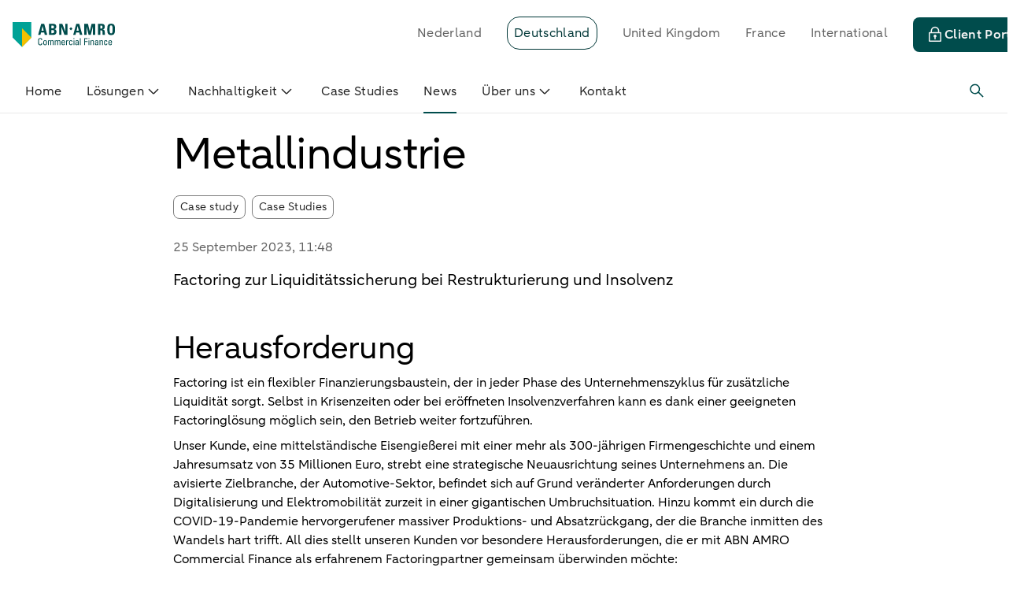

--- FILE ---
content_type: text/html;charset=utf-8
request_url: https://www.abnamrocomfin.com/deu/de/news/metallindustrie
body_size: 64723
content:
<!DOCTYPE html><html  lang="de"><head><meta charset="utf-8">
<meta name="viewport" content="width=device-width, initial-scale=1">
<base href="/">
<style>*,:after,:before{--tw-border-spacing-x:0;--tw-border-spacing-y:0;--tw-translate-x:0;--tw-translate-y:0;--tw-rotate:0;--tw-skew-x:0;--tw-skew-y:0;--tw-scale-x:1;--tw-scale-y:1;--tw-pan-x: ;--tw-pan-y: ;--tw-pinch-zoom: ;--tw-scroll-snap-strictness:proximity;--tw-gradient-from-position: ;--tw-gradient-via-position: ;--tw-gradient-to-position: ;--tw-ordinal: ;--tw-slashed-zero: ;--tw-numeric-figure: ;--tw-numeric-spacing: ;--tw-numeric-fraction: ;--tw-ring-inset: ;--tw-ring-offset-width:0px;--tw-ring-offset-color:#fff;--tw-ring-color:rgba(59,130,246,.5);--tw-ring-offset-shadow:0 0 #0000;--tw-ring-shadow:0 0 #0000;--tw-shadow:0 0 #0000;--tw-shadow-colored:0 0 #0000;--tw-blur: ;--tw-brightness: ;--tw-contrast: ;--tw-grayscale: ;--tw-hue-rotate: ;--tw-invert: ;--tw-saturate: ;--tw-sepia: ;--tw-drop-shadow: ;--tw-backdrop-blur: ;--tw-backdrop-brightness: ;--tw-backdrop-contrast: ;--tw-backdrop-grayscale: ;--tw-backdrop-hue-rotate: ;--tw-backdrop-invert: ;--tw-backdrop-opacity: ;--tw-backdrop-saturate: ;--tw-backdrop-sepia: ;--tw-contain-size: ;--tw-contain-layout: ;--tw-contain-paint: ;--tw-contain-style: }::backdrop{--tw-border-spacing-x:0;--tw-border-spacing-y:0;--tw-translate-x:0;--tw-translate-y:0;--tw-rotate:0;--tw-skew-x:0;--tw-skew-y:0;--tw-scale-x:1;--tw-scale-y:1;--tw-pan-x: ;--tw-pan-y: ;--tw-pinch-zoom: ;--tw-scroll-snap-strictness:proximity;--tw-gradient-from-position: ;--tw-gradient-via-position: ;--tw-gradient-to-position: ;--tw-ordinal: ;--tw-slashed-zero: ;--tw-numeric-figure: ;--tw-numeric-spacing: ;--tw-numeric-fraction: ;--tw-ring-inset: ;--tw-ring-offset-width:0px;--tw-ring-offset-color:#fff;--tw-ring-color:rgba(59,130,246,.5);--tw-ring-offset-shadow:0 0 #0000;--tw-ring-shadow:0 0 #0000;--tw-shadow:0 0 #0000;--tw-shadow-colored:0 0 #0000;--tw-blur: ;--tw-brightness: ;--tw-contrast: ;--tw-grayscale: ;--tw-hue-rotate: ;--tw-invert: ;--tw-saturate: ;--tw-sepia: ;--tw-drop-shadow: ;--tw-backdrop-blur: ;--tw-backdrop-brightness: ;--tw-backdrop-contrast: ;--tw-backdrop-grayscale: ;--tw-backdrop-hue-rotate: ;--tw-backdrop-invert: ;--tw-backdrop-opacity: ;--tw-backdrop-saturate: ;--tw-backdrop-sepia: ;--tw-contain-size: ;--tw-contain-layout: ;--tw-contain-paint: ;--tw-contain-style: }*,:after,:before{border:0 solid;box-sizing:border-box}:after,:before{--tw-content:""}:host,html{line-height:1.5;-webkit-text-size-adjust:100%;font-family:var(--typography-font-family-aab),sans-serif;font-feature-settings:normal;font-variation-settings:normal;-moz-tab-size:4;-o-tab-size:4;tab-size:4;-webkit-tap-highlight-color:transparent}body{line-height:inherit;margin:0}hr{border-top-width:1px;color:inherit;height:0}abbr:where([title]){-webkit-text-decoration:underline dotted;text-decoration:underline dotted}h1,h2,h3,h4,h5,h6{font-size:inherit;font-weight:inherit}a{color:inherit;text-decoration:inherit}b,strong{font-weight:bolder}code,kbd,pre,samp{font-family:ui-monospace,SFMono-Regular,Menlo,Monaco,Consolas,Liberation Mono,Courier New,monospace;font-feature-settings:normal;font-size:1em;font-variation-settings:normal}small{font-size:80%}sub,sup{font-size:75%;line-height:0;position:relative;vertical-align:baseline}sub{bottom:-.25em}sup{top:-.5em}table{border-collapse:collapse;border-color:inherit;text-indent:0}button,input,optgroup,select,textarea{color:inherit;font-family:inherit;font-feature-settings:inherit;font-size:100%;font-variation-settings:inherit;font-weight:inherit;letter-spacing:inherit;line-height:inherit;margin:0;padding:0}button,select{text-transform:none}button,input:where([type=button]),input:where([type=reset]),input:where([type=submit]){-webkit-appearance:button;background-color:transparent;background-image:none}:-moz-focusring{outline:auto}:-moz-ui-invalid{box-shadow:none}progress{vertical-align:baseline}::-webkit-inner-spin-button,::-webkit-outer-spin-button{height:auto}[type=search]{-webkit-appearance:textfield;outline-offset:-2px}::-webkit-search-decoration{-webkit-appearance:none}::-webkit-file-upload-button{-webkit-appearance:button;font:inherit}summary{display:list-item}blockquote,dd,dl,figure,h1,h2,h3,h4,h5,h6,hr,p,pre{margin:0}fieldset{margin:0}fieldset,legend{padding:0}menu,ol,ul{list-style:none;margin:0;padding:0}dialog{padding:0}textarea{resize:vertical}input::-moz-placeholder,textarea::-moz-placeholder{color:#9ca3af;opacity:1}input::placeholder,textarea::placeholder{color:#9ca3af;opacity:1}[role=button],button{cursor:pointer}:disabled{cursor:default}audio,canvas,embed,iframe,img,object,svg,video{display:block;vertical-align:middle}img,video{height:auto;max-width:100%}[hidden]:where(:not([hidden=until-found])){display:none}.emc-container{margin-left:auto;margin-right:auto;padding-left:1rem;padding-right:1rem;width:100%}@media(min-width:640px){.emc-container{max-width:640px}}@media(min-width:768px){.emc-container{max-width:768px}}@media(min-width:1024px){.emc-container{max-width:1024px}}@media(min-width:1280px){.emc-container{max-width:1280px}}@media(min-width:1536px){.emc-container{max-width:1536px;padding-left:6.5rem;padding-right:6.5rem}}.emc-icon-\[emc--sy-arrow-chevron-down\]{--svg:url("data:image/svg+xml;charset=utf-8,%3Csvg xmlns='http://www.w3.org/2000/svg' width='24' height='24' viewBox='0 0 24 24'%3E%3Cpath d='m5.45 9.58 1.06-1.05 5.3 5.37c.06.06.13.07.17.07s.12 0 .18-.07l5.32-5.37 1.06 1.05-5.31 5.37c-.33.34-.77.52-1.25.52s-.91-.18-1.24-.52z'/%3E%3C/svg%3E")}.emc-icon-\[emc--sy-arrow-chevron-down\],.emc-icon-\[emc--sy-arrow-chevron-left\]{background-color:currentColor;display:inline-block;height:1em;-webkit-mask-image:var(--svg);mask-image:var(--svg);-webkit-mask-repeat:no-repeat;mask-repeat:no-repeat;-webkit-mask-size:100% 100%;mask-size:100% 100%;width:1em}.emc-icon-\[emc--sy-arrow-chevron-left\]{--svg:url("data:image/svg+xml;charset=utf-8,%3Csvg xmlns='http://www.w3.org/2000/svg' width='24' height='24' viewBox='0 0 24 24'%3E%3Cpath d='m14.42 5.45 1.05 1.06-5.37 5.3c-.06.06-.07.13-.07.17s0 .12.07.18l5.37 5.32-1.05 1.06-5.37-5.31c-.34-.33-.52-.77-.52-1.25s.18-.91.52-1.24z'/%3E%3C/svg%3E")}.emc-icon-\[emc--sy-arrow-chevron-right\]{--svg:url("data:image/svg+xml;charset=utf-8,%3Csvg xmlns='http://www.w3.org/2000/svg' width='24' height='24' viewBox='0 0 24 24'%3E%3Cpath d='m9.58 18.55-1.05-1.06 5.37-5.3c.06-.06.07-.13.07-.17s0-.12-.07-.18L8.53 6.52l1.05-1.06 5.37 5.31c.34.33.52.77.52 1.25s-.18.91-.52 1.24z'/%3E%3C/svg%3E")}.emc-icon-\[emc--sy-arrow-chevron-right\],.emc-icon-\[emc--sy-arrow-download\]{background-color:currentColor;display:inline-block;height:1em;-webkit-mask-image:var(--svg);mask-image:var(--svg);-webkit-mask-repeat:no-repeat;mask-repeat:no-repeat;-webkit-mask-size:100% 100%;mask-size:100% 100%;width:1em}.emc-icon-\[emc--sy-arrow-download\]{--svg:url("data:image/svg+xml;charset=utf-8,%3Csvg xmlns='http://www.w3.org/2000/svg' width='24' height='24' viewBox='0 0 24 24'%3E%3Cpath d='M19.18 17.08V19c0 .14-.11.25-.25.25H5c-.14 0-.25-.11-.25-.25v-1.92h-1.5V19c0 .96.79 1.75 1.75 1.75h13.93c.96 0 1.75-.79 1.75-1.75v-1.92zM12 16.81c.44 0 .87-.17 1.21-.5l4.35-4.35-1.06-1.06-3.75 3.75V5.06h-1.5v9.58L7.5 10.89l-1.06 1.06 4.36 4.35c.33.33.77.5 1.21.5Z'/%3E%3C/svg%3E")}.emc-icon-\[emc--sy-arrow-externallink\]{--svg:url("data:image/svg+xml;charset=utf-8,%3Csvg xmlns='http://www.w3.org/2000/svg' width='24' height='24' viewBox='0 0 24 24'%3E%3Cpath d='M17.25 19c0 .14-.11.25-.25.25H5c-.14 0-.25-.11-.25-.25V7c0-.14.11-.25.25-.25h3.67v-1.5H5c-.96 0-1.75.79-1.75 1.75v12c0 .96.79 1.75 1.75 1.75h12c.96 0 1.75-.79 1.75-1.75v-3.67h-1.5z'/%3E%3Cpath d='M20.75 9.93V4.99c0-.96-.79-1.75-1.75-1.75h-4.93v1.5h4.05l-5.21 5.21 1.06 1.06 5.28-5.28v4.2z'/%3E%3C/svg%3E")}.emc-icon-\[emc--sy-arrow-externallink\],.emc-icon-\[emc--sy-arrow-left\]{background-color:currentColor;display:inline-block;height:1em;-webkit-mask-image:var(--svg);mask-image:var(--svg);-webkit-mask-repeat:no-repeat;mask-repeat:no-repeat;-webkit-mask-size:100% 100%;mask-size:100% 100%;width:1em}.emc-icon-\[emc--sy-arrow-left\]{--svg:url("data:image/svg+xml;charset=utf-8,%3Csvg xmlns='http://www.w3.org/2000/svg' width='24' height='24' viewBox='0 0 24 24'%3E%3Cpath d='M18 11.37H8.38l3.78-3.79-1.06-1.06-4.35 4.36c-.66.67-.66 1.75 0 2.41l4.35 4.35 1.06-1.06-3.72-3.72H18v-1.5Z'/%3E%3C/svg%3E")}.emc-icon-\[emc--sy-arrow-right\]{--svg:url("data:image/svg+xml;charset=utf-8,%3Csvg xmlns='http://www.w3.org/2000/svg' width='24' height='24' viewBox='0 0 24 24'%3E%3Cpath d='M17.25 10.88 12.9 6.53l-1.06 1.06 3.72 3.72H6v1.5h9.62l-3.78 3.79 1.06 1.06 4.35-4.36c.66-.67.66-1.75 0-2.41Z'/%3E%3C/svg%3E")}.emc-icon-\[emc--sy-arrow-right\],.emc-icon-\[emc--sy-arrow-sort-down\]{background-color:currentColor;display:inline-block;height:1em;-webkit-mask-image:var(--svg);mask-image:var(--svg);-webkit-mask-repeat:no-repeat;mask-repeat:no-repeat;-webkit-mask-size:100% 100%;mask-size:100% 100%;width:1em}.emc-icon-\[emc--sy-arrow-sort-down\]{--svg:url("data:image/svg+xml;charset=utf-8,%3Csvg xmlns='http://www.w3.org/2000/svg' width='24' height='24' viewBox='0 0 24 24'%3E%3Cpath d='m7.13 9.87 4.41 4.94c.23.26.66.26.89 0l4.44-4.95c.31-.34.04-.86-.44-.86H7.57c-.48.01-.75.53-.44.87'/%3E%3C/svg%3E")}.emc-icon-\[emc--sy-arrow-sort-up\]{--svg:url("data:image/svg+xml;charset=utf-8,%3Csvg xmlns='http://www.w3.org/2000/svg' width='24' height='24' viewBox='0 0 24 24'%3E%3Cpath d='m16.87 14.13-4.41-4.94a.605.605 0 0 0-.89 0l-4.44 4.95c-.31.34-.04.86.44.86h8.85c.48-.01.75-.53.44-.87Z'/%3E%3C/svg%3E")}.emc-icon-\[emc--sy-arrow-sort-up\],.emc-icon-\[emc--sy-arrow-sort-updown\]{background-color:currentColor;display:inline-block;height:1em;-webkit-mask-image:var(--svg);mask-image:var(--svg);-webkit-mask-repeat:no-repeat;mask-repeat:no-repeat;-webkit-mask-size:100% 100%;mask-size:100% 100%;width:1em}.emc-icon-\[emc--sy-arrow-sort-updown\]{--svg:url("data:image/svg+xml;charset=utf-8,%3Csvg xmlns='http://www.w3.org/2000/svg' width='24' height='24' viewBox='0 0 24 24'%3E%3Cpath d='m15.81 9.84-3.34-3.35a.64.64 0 0 0-.92 0L8.19 9.85c-.41.41-.12 1.12.46 1.12h6.69c.58 0 .87-.71.46-1.12ZM8.19 14.12l3.34 3.35c.25.26.67.26.92 0l3.36-3.36c.41-.41.12-1.12-.46-1.12H8.66c-.58 0-.87.71-.46 1.12Z'/%3E%3C/svg%3E")}.emc-icon-\[emc--sy-core-icon-close\]{--svg:url("data:image/svg+xml;charset=utf-8,%3Csvg xmlns='http://www.w3.org/2000/svg' width='24' height='24' viewBox='0 0 24 24'%3E%3Cpath d='M18.19 17.13 13.06 12l5.13-5.13-1.06-1.06L12 10.94 6.87 5.81 5.81 6.87 10.94 12l-5.13 5.13 1.06 1.06L12 13.06l5.13 5.13z'/%3E%3C/svg%3E")}.emc-icon-\[emc--sy-core-icon-close\],.emc-icon-\[emc--sy-datetime-calendar\]{background-color:currentColor;display:inline-block;height:1em;-webkit-mask-image:var(--svg);mask-image:var(--svg);-webkit-mask-repeat:no-repeat;mask-repeat:no-repeat;-webkit-mask-size:100% 100%;mask-size:100% 100%;width:1em}.emc-icon-\[emc--sy-datetime-calendar\]{--svg:url("data:image/svg+xml;charset=utf-8,%3Csvg xmlns='http://www.w3.org/2000/svg' width='24' height='24' viewBox='0 0 24 24'%3E%3Cpath d='M19.96 3.25h-2.48V2.03h-1.5v1.22H7.76V2.03h-1.5v1.22H4.04c-.69 0-1.25.56-1.25 1.25v15c0 .69.56 1.25 1.25 1.25h15.92c.69 0 1.25-.56 1.25-1.25v-15c0-.69-.56-1.25-1.25-1.25m-13.7 1.5v1.28h1.5V4.75h8.22v1.28h1.5V4.75h2.23v2.52H4.29V4.75zm-1.97 14.5V8.77h15.42v10.48z'/%3E%3Cpath d='M7 11h2v2H7zM11 10.99h2v2h-2zM15 11h2v2h-2zM7 15h2v2H7zM11 14.99h2v2h-2zM15 15h2v2h-2z'/%3E%3C/svg%3E")}.emc-icon-\[emc--sy-form-valid\]{--svg:url("data:image/svg+xml;charset=utf-8,%3Csvg xmlns='http://www.w3.org/2000/svg' width='24' height='24' viewBox='0 0 24 24'%3E%3Cpath d='M10 17.54c-.32 0-.64-.12-.88-.37l-5.65-5.65 1.06-1.06L10 15.93l9.47-9.47 1.06 1.06-9.65 9.65c-.24.24-.56.37-.88.37'/%3E%3C/svg%3E")}.emc-icon-\[emc--sy-form-valid\],.emc-icon-\[emc--sy-notification-info-square-filled\]{background-color:currentColor;display:inline-block;height:1em;-webkit-mask-image:var(--svg);mask-image:var(--svg);-webkit-mask-repeat:no-repeat;mask-repeat:no-repeat;-webkit-mask-size:100% 100%;mask-size:100% 100%;width:1em}.emc-icon-\[emc--sy-notification-info-square-filled\]{--svg:url("data:image/svg+xml;charset=utf-8,%3Csvg xmlns='http://www.w3.org/2000/svg' width='24' height='24' viewBox='0 0 24 24'%3E%3Cpath d='M5 19.25c-.14 0-.25-.11-.25-.25V5c0-.14.11-.25.25-.25h14c.14 0 .25.11.25.25v14c0 .14-.11.25-.25.25zM10.73 17c0 .41.34.75.75.75h1.5c.41 0 .75-.34.75-.75v-6.75c0-.41-.34-.75-.75-.75h-.07c.51-.31.85-.86.85-1.5 0-.96-.79-1.75-1.75-1.75s-1.75.79-1.75 1.75c0 .64.34 1.19.85 1.5h-.87c-.41 0-.75.34-.75.75v1.5c0 .41.34.75.75.75h.5V17Z'/%3E%3Cpath d='M18.5 5.5v13h-13v-13H12a2.5 2.5 0 0 0-2.35 3.36c-.54.23-.93.76-.93 1.39v1.5c0 .74.54 1.36 1.25 1.48V17c0 .83.67 1.5 1.5 1.5h1.5c.83 0 1.5-.67 1.5-1.5v-6.75c0-.36-.13-.69-.34-.95.23-.38.36-.82.36-1.3a2.5 2.5 0 0 0-2.5-2.5h6.5m.5-1.5H5c-.55 0-1 .45-1 1v14c0 .55.45 1 1 1h14c.55 0 1-.45 1-1V5c0-.55-.45-1-1-1Zm-7 5c-.55 0-1-.45-1-1s.45-1 1-1 1 .45 1 1-.45 1-1 1m-1.77 2.75v-1.5h2.75V17h-1.5v-5.25z'/%3E%3C/svg%3E")}.emc-icon-\[emc--sy-others-dot\]{--svg:url("data:image/svg+xml;charset=utf-8,%3Csvg xmlns='http://www.w3.org/2000/svg' width='24' height='24' viewBox='0 0 24 24'%3E%3Ccircle cx='12' cy='12' r='2'/%3E%3C/svg%3E")}.emc-icon-\[emc--sy-others-dot\],.emc-icon-\[emc--sy-profile-profile\]{background-color:currentColor;display:inline-block;height:1em;-webkit-mask-image:var(--svg);mask-image:var(--svg);-webkit-mask-repeat:no-repeat;mask-repeat:no-repeat;-webkit-mask-size:100% 100%;mask-size:100% 100%;width:1em}.emc-icon-\[emc--sy-profile-profile\]{--svg:url("data:image/svg+xml;charset=utf-8,%3Csvg xmlns='http://www.w3.org/2000/svg' width='24' height='24' viewBox='0 0 24 24'%3E%3Cpath d='M19.99 19.99c0-3.64-2.43-6.7-5.75-7.67 1.33-.77 2.24-2.2 2.24-3.86 0-2.47-2-4.47-4.47-4.47s-4.47 2-4.47 4.47c0 1.65.91 3.08 2.24 3.85-3.33.97-5.76 4.03-5.76 7.67h1.56v-.35c0-1.88.89-3.54 2.27-4.61 1.13-.95 2.58-1.53 4.16-1.53s3.01.57 4.13 1.5a5.8 5.8 0 0 1 2.17 3.46v.03c.07.36.11.74.11 1.12v.38h1.57ZM12.01 5.5a2.97 2.97 0 1 1 0 5.94 2.97 2.97 0 0 1 0-5.94'/%3E%3C/svg%3E")}.emc-icon-\[emc--sy-shapes-minus-large\]{--svg:url("data:image/svg+xml;charset=utf-8,%3Csvg xmlns='http://www.w3.org/2000/svg' width='24' height='24' viewBox='0 0 24 24'%3E%3Cpath d='M4 11.25h16v1.5H4z'/%3E%3C/svg%3E")}.emc-icon-\[emc--sy-shapes-minus-large\],.emc-icon-\[emc--sy-tools-iphone\]{background-color:currentColor;display:inline-block;height:1em;-webkit-mask-image:var(--svg);mask-image:var(--svg);-webkit-mask-repeat:no-repeat;mask-repeat:no-repeat;-webkit-mask-size:100% 100%;mask-size:100% 100%;width:1em}.emc-icon-\[emc--sy-tools-iphone\]{--svg:url("data:image/svg+xml;charset=utf-8,%3Csvg xmlns='http://www.w3.org/2000/svg' width='24' height='24' viewBox='0 0 24 24'%3E%3Cpath d='M16.32 3.25H7.68c-.69 0-1.25.56-1.25 1.25V20c0 .69.56 1.25 1.25 1.25h8.64c.69 0 1.25-.56 1.25-1.25V4.5c0-.69-.56-1.25-1.25-1.25m-.25 16.5H7.93v-15h8.14z'/%3E%3Cpath d='M10.47 16.25h3.07v1.5h-3.07z'/%3E%3C/svg%3E")}.emc-icon-\[emc--sy-tools-linked-diagonal\]{--svg:url("data:image/svg+xml;charset=utf-8,%3Csvg xmlns='http://www.w3.org/2000/svg' width='24' height='24' viewBox='0 0 24 24'%3E%3Cpath d='M18.86 5.14a3.69 3.69 0 0 0-5.2 0l-3.43 3.43a3.69 3.69 0 0 0 0 5.2l1.06-1.06c-.85-.85-.85-2.23 0-3.08l3.43-3.43a2.179 2.179 0 0 1 3.08 3.08l-1.44 1.44 1.06 1.06 1.44-1.44a3.69 3.69 0 0 0 0-5.2'/%3E%3Cpath d='M12.71 11.29c.85.85.85 2.23 0 3.08L9.28 17.8a2.179 2.179 0 0 1-3.08-3.08l1.45-1.45-1.06-1.06-1.45 1.45a3.69 3.69 0 0 0 0 5.2c.72.72 1.66 1.08 2.6 1.08s1.88-.36 2.6-1.08l3.43-3.43a3.69 3.69 0 0 0 0-5.2z'/%3E%3C/svg%3E")}.emc-icon-\[emc--sy-tools-linked-diagonal\],.emc-icon-\[emc--sy-tools-lock-outlined\]{background-color:currentColor;display:inline-block;height:1em;-webkit-mask-image:var(--svg);mask-image:var(--svg);-webkit-mask-repeat:no-repeat;mask-repeat:no-repeat;-webkit-mask-size:100% 100%;mask-size:100% 100%;width:1em}.emc-icon-\[emc--sy-tools-lock-outlined\]{--svg:url("data:image/svg+xml;charset=utf-8,%3Csvg xmlns='http://www.w3.org/2000/svg' width='24' height='24' viewBox='0 0 24 24'%3E%3Cpath d='M19 8.8h-1.67V7.22c0-2.97-2.42-5.39-5.39-5.39S6.55 4.25 6.55 7.22V8.8H5.06c-.55 0-1 .45-1 1v10.14c0 .55.45 1 1 1h13.93c.55 0 1-.45 1-1V9.8c0-.55-.45-1-1-1ZM8.06 7.22c0-2.14 1.74-3.89 3.89-3.89s3.89 1.74 3.89 3.89V8.8H8.07V7.22ZM18.5 19.44H5.57V10.3H18.5z'/%3E%3Cpath d='M13.88 13.88c0-1.04-.84-1.88-1.88-1.88s-1.88.84-1.88 1.88c0 .77.46 1.43 1.12 1.72v2.41h1.5V15.6c.66-.29 1.12-.95 1.12-1.72Z'/%3E%3C/svg%3E")}.emc-icon-\[emc--sy-tools-message-sent\]{--svg:url("data:image/svg+xml;charset=utf-8,%3Csvg xmlns='http://www.w3.org/2000/svg' width='24' height='24' viewBox='0 0 24 24'%3E%3Cpath d='M21.04 10.87 5.2 3.38c-.42-.2-.91-.17-1.3.08-.41.26-.65.71-.65 1.2L5.99 12 3.3 19.08l-.05.27c0 .49.24.94.65 1.2a1.34 1.34 0 0 0 1.3.08l15.84-7.48c.44-.21.71-.64.71-1.13s-.27-.93-.71-1.13ZM4.89 19.11l2.42-6.36h5.02v-1.5H7.31L4.89 4.89 19.93 12z'/%3E%3C/svg%3E")}.emc-icon-\[emc--sy-tools-message-sent\],.emc-icon-\[emc--sy-tools-movehandle\]{background-color:currentColor;display:inline-block;height:1em;-webkit-mask-image:var(--svg);mask-image:var(--svg);-webkit-mask-repeat:no-repeat;mask-repeat:no-repeat;-webkit-mask-size:100% 100%;mask-size:100% 100%;width:1em}.emc-icon-\[emc--sy-tools-movehandle\]{--svg:url("data:image/svg+xml;charset=utf-8,%3Csvg xmlns='http://www.w3.org/2000/svg' width='24' height='24' viewBox='0 0 24 24'%3E%3Cpath d='M4 7.25h16v1.5H4zM4 11.25h16v1.5H4zM4 15.25h16v1.5H4z'/%3E%3C/svg%3E")}.emc-icon-\[emc--sy-tools-search\]{background-color:currentColor;display:inline-block;height:1em;-webkit-mask-image:var(--svg);mask-image:var(--svg);-webkit-mask-repeat:no-repeat;mask-repeat:no-repeat;-webkit-mask-size:100% 100%;mask-size:100% 100%;width:1em;--svg:url("data:image/svg+xml;charset=utf-8,%3Csvg xmlns='http://www.w3.org/2000/svg' width='24' height='24' viewBox='0 0 24 24'%3E%3Cpath d='m19.55 18.49-5.61-5.61c1.84-2.52 1.63-6.08-.64-8.35-1.22-1.22-2.83-1.89-4.55-1.89s-3.34.67-4.55 1.89c-2.51 2.51-2.51 6.59 0 9.11a6.38 6.38 0 0 0 4.55 1.89c1.55 0 3.01-.55 4.17-1.54l5.57 5.57 1.06-1.06Zm-10.8-4.47c-1.32 0-2.56-.51-3.49-1.45a4.93 4.93 0 0 1 0-6.98c.93-.93 2.17-1.45 3.49-1.45s2.56.51 3.49 1.45a4.93 4.93 0 0 1 0 6.98 4.9 4.9 0 0 1-3.49 1.45'/%3E%3C/svg%3E")}.emc-sr-only{height:1px;margin:-1px;overflow:hidden;padding:0;position:absolute;width:1px;clip:rect(0,0,0,0);border-width:0;white-space:nowrap}.emc-pointer-events-none{pointer-events:none}.emc-pointer-events-auto{pointer-events:auto}.emc-visible{visibility:visible}.emc-invisible{visibility:hidden}.emc-static{position:static}.\!emc-fixed{position:fixed!important}.emc-fixed{position:fixed}.\!emc-absolute{position:absolute!important}.emc-absolute{position:absolute}.emc-relative{position:relative}.\!emc-sticky{position:sticky!important}.emc-sticky{position:sticky}.emc-inset-0{inset:0}.\!emc-left-0{left:0!important}.\!emc-top-0{top:0!important}.-emc-left-0\.5{left:-.125rem}.-emc-top-12{top:-3rem}.emc-bottom-0{bottom:0}.emc-bottom-\[-0\.75rem\]{bottom:-.75rem}.emc-bottom-\[20px\]{bottom:20px}.emc-left-0{left:0}.emc-left-1\/2,.emc-left-2\/4{left:50%}.emc-left-3{left:.75rem}.emc-left-\[167px\]{left:167px}.emc-left-\[50\%\]{left:50%}.emc-left-\[8px\]{left:8px}.emc-right-0{right:0}.emc-right-12{right:3rem}.emc-right-3{right:.75rem}.emc-right-\[--dynamic-small\]{right:var(--dynamic-small)}.emc-right-\[--space-100\]{right:var(--space-100)}.emc-right-\[0\.5rem\]{right:.5rem}.emc-right-\[20px\]{right:20px}.emc-right-\[4px\]{right:4px}.emc-right-\[50\%\]{right:50%}.emc-top-0{top:0}.emc-top-1\/2{top:50%}.emc-top-12{top:3rem}.emc-top-14{top:3.5rem}.emc-top-8{top:2rem}.emc-top-\[--space-100\]{top:var(--space-100)}.emc-top-\[-0\.5rem\]{top:-.5rem}.emc-top-\[-2\.5rem\]{top:-2.5rem}.emc-top-\[4px\]{top:4px}.emc-top-\[50\%\]{top:50%}.emc-top-\[8px\]{top:8px}.emc-top-full{top:100%}.emc-z-0{z-index:0}.emc-z-10{z-index:10}.emc-z-20{z-index:20}.emc-z-30{z-index:30}.emc-z-40{z-index:40}.emc-z-50{z-index:50}.emc-z-\[1\]{z-index:1}.-emc-order-1{order:-1}.emc-order-1{order:1}.emc-order-2{order:2}.emc-order-3{order:3}.emc-order-4{order:4}.emc-order-first{order:-9999}.emc-order-last{order:9999}.emc-float-left{float:left}.emc-m-0{margin:0}.emc-m-0\.5{margin:.125rem}.emc-m-2{margin:.5rem}.emc-m-4{margin:1rem}.emc-m-\[--dynamic-extra-small2\]{margin:var(--dynamic-extra-small2)}.emc-m-\[--dynamic-none\]{margin:var(--dynamic-none)}.emc-m-\[0\.143rem\]{margin:.143rem}.\!emc-my-3{margin-bottom:.75rem!important;margin-top:.75rem!important}.emc-mx-0{margin-left:0;margin-right:0}.emc-mx-1{margin-left:.25rem;margin-right:.25rem}.emc-mx-2{margin-left:.5rem;margin-right:.5rem}.emc-mx-\[4px\]{margin-left:4px;margin-right:4px}.emc-mx-auto{margin-left:auto;margin-right:auto}.emc-my-0{margin-bottom:0;margin-top:0}.emc-my-1{margin-bottom:.25rem;margin-top:.25rem}.emc-my-3{margin-bottom:.75rem;margin-top:.75rem}.emc-my-4{margin-bottom:1rem;margin-top:1rem}.emc-my-6{margin-bottom:1.5rem;margin-top:1.5rem}.emc-my-8{margin-bottom:2rem;margin-top:2rem}.emc-my-\[2px\]{margin-bottom:2px;margin-top:2px}.emc-my-\[4px\]{margin-bottom:4px;margin-top:4px}.emc-my-auto{margin-bottom:auto;margin-top:auto}.\!emc-mb-2{margin-bottom:.5rem!important}.-emc-mb-1{margin-bottom:-.25rem}.-emc-mb-\[10px\]{margin-bottom:-10px}.-emc-mb-px{margin-bottom:-1px}.-emc-ml-1{margin-left:-.25rem}.-emc-ml-2{margin-left:-.5rem}.-emc-ml-3{margin-left:-.75rem}.-emc-ml-4{margin-left:-1rem}.-emc-ml-\[10px\]{margin-left:-10px}.-emc-ml-\[2px\]{margin-left:-2px}.-emc-ml-\[5px\]{margin-left:-5px}.-emc-mr-1{margin-right:-.25rem}.-emc-mr-2{margin-right:-.5rem}.-emc-ms-1\.5{margin-inline-start:-.375rem}.-emc-mt-1{margin-top:-.25rem}.-emc-mt-2{margin-top:-.5rem}.-emc-mt-3{margin-top:-.75rem}.-emc-mt-\[10px\]{margin-top:-10px}.-emc-mt-\[5px\]{margin-top:-5px}.emc-mb-0{margin-bottom:0}.emc-mb-1{margin-bottom:.25rem}.emc-mb-10{margin-bottom:2.5rem}.emc-mb-12{margin-bottom:3rem}.emc-mb-2{margin-bottom:.5rem}.emc-mb-20{margin-bottom:5rem}.emc-mb-24{margin-bottom:6rem}.emc-mb-3{margin-bottom:.75rem}.emc-mb-4{margin-bottom:1rem}.emc-mb-5{margin-bottom:1.25rem}.emc-mb-6{margin-bottom:1.5rem}.emc-mb-8{margin-bottom:2rem}.emc-mb-\[--dynamic-extra-small\]{margin-bottom:var(--dynamic-extra-small)}.emc-mb-\[-2\.5rem\]{margin-bottom:-2.5rem}.emc-mb-\[0\.375rem\]{margin-bottom:.375rem}.emc-mb-auto{margin-bottom:auto}.emc-me-1\.5{margin-inline-end:.375rem}.emc-ml-0{margin-left:0}.emc-ml-1{margin-left:.25rem}.emc-ml-10{margin-left:2.5rem}.emc-ml-2{margin-left:.5rem}.emc-ml-4{margin-left:1rem}.emc-ml-6{margin-left:1.5rem}.emc-ml-\[-1px\]{margin-left:-1px}.emc-ml-\[0\.55rem\]{margin-left:.55rem}.emc-ml-auto{margin-left:auto}.emc-mr-0{margin-right:0}.emc-mr-1{margin-right:.25rem}.emc-mr-2{margin-right:.5rem}.emc-mr-4{margin-right:1rem}.emc-mr-8{margin-right:2rem}.emc-mr-\[--dynamic-extra-small\]{margin-right:var(--dynamic-extra-small)}.emc-mr-\[1\.5rem\]{margin-right:1.5rem}.emc-mr-\[5px\]{margin-right:5px}.emc-mr-auto{margin-right:auto}.emc-mt-0{margin-top:0}.emc-mt-0\.5{margin-top:.125rem}.emc-mt-1{margin-top:.25rem}.emc-mt-10{margin-top:2.5rem}.emc-mt-11{margin-top:2.75rem}.emc-mt-12{margin-top:3rem}.emc-mt-16{margin-top:4rem}.emc-mt-2{margin-top:.5rem}.emc-mt-3{margin-top:.75rem}.emc-mt-4{margin-top:1rem}.emc-mt-5{margin-top:1.25rem}.emc-mt-6{margin-top:1.5rem}.emc-mt-8{margin-top:2rem}.emc-mt-\[--dynamic-small\]{margin-top:var(--dynamic-small)}.emc-mt-\[--fixed-extra-small2\]{margin-top:var(--fixed-extra-small2)}.emc-mt-\[-0\.5rem\]{margin-top:-.5rem}.emc-mt-\[2px\]{margin-top:2px}.emc-mt-\[5px\]{margin-top:5px}.emc-mt-px{margin-top:1px}.emc-box-border{box-sizing:border-box}.\!emc-line-clamp-2{display:-webkit-box!important;overflow:hidden!important;-webkit-box-orient:vertical!important;-webkit-line-clamp:2!important}.emc-line-clamp-1{-webkit-line-clamp:1}.emc-line-clamp-1,.emc-line-clamp-2{display:-webkit-box;overflow:hidden;-webkit-box-orient:vertical}.emc-line-clamp-2{-webkit-line-clamp:2}.emc-line-clamp-3{-webkit-line-clamp:3}.emc-line-clamp-3,.emc-line-clamp-6{display:-webkit-box;overflow:hidden;-webkit-box-orient:vertical}.emc-line-clamp-6{-webkit-line-clamp:6}.\!emc-block{display:block!important}.emc-block{display:block}.emc-inline-block{display:inline-block}.emc-inline{display:inline}.\!emc-flex{display:flex!important}.emc-flex{display:flex}.emc-inline-flex{display:inline-flex}.emc-grid{display:grid}.emc-hidden{display:none}.emc-aspect-square{aspect-ratio:1/1}.emc-size-16{height:4rem;width:4rem}.emc-size-20{height:5rem;width:5rem}.emc-size-8{height:2rem;width:2rem}.\!emc-h-auto{height:auto!important}.\!emc-h-screen{height:100vh!important}.emc-h-0{height:0}.emc-h-0\.5{height:.125rem}.emc-h-1{height:.25rem}.emc-h-10{height:2.5rem}.emc-h-11{height:2.75rem}.emc-h-12{height:3rem}.emc-h-16{height:4rem}.emc-h-2{height:.5rem}.emc-h-20{height:5rem}.emc-h-3{height:.75rem}.emc-h-4{height:1rem}.emc-h-40{height:10rem}.emc-h-5{height:1.25rem}.emc-h-56{height:14rem}.emc-h-6{height:1.5rem}.emc-h-7{height:1.75rem}.emc-h-72{height:18rem}.emc-h-8{height:2rem}.emc-h-\[--avatar-large\]{height:var(--avatar-large)}.emc-h-\[--avatar-medium\]{height:var(--avatar-medium)}.emc-h-\[--avatar-small\]{height:var(--avatar-small)}.emc-h-\[--extra-small2\]{height:var(--extra-small2)}.emc-h-\[--extra-small\]{height:var(--extra-small)}.emc-h-\[--large\]{height:var(--large)}.emc-h-\[--typography-font-size-500\]{height:var(--typography-font-size-500)}.emc-h-\[1\.25rem\]{height:1.25rem}.emc-h-\[1\.5rem\]{height:1.5rem}.emc-h-\[1\.70rem\]{height:1.7rem}.emc-h-\[10px\]{height:10px}.emc-h-\[150px\]{height:150px}.emc-h-\[16\.375rem\]{height:16.375rem}.emc-h-\[166px\]{height:166px}.emc-h-\[2\.25rem\]{height:2.25rem}.emc-h-\[20px\]{height:20px}.emc-h-\[2px\]{height:2px}.emc-h-\[3px\]{height:3px}.emc-h-\[3rem\]{height:3rem}.emc-h-\[4\.5rem\]{height:4.5rem}.emc-h-\[4px\]{height:4px}.emc-h-\[72px\]{height:72px}.emc-h-\[9px\]{height:9px}.emc-h-\[calc\(100\%\+18px\)\]{height:calc(100% + 18px)}.emc-h-\[calc\(2_\*_var\(--dynamic-extra-small\)_\+_var\(--body-medium-line-height\)\)\]{height:calc(var(--dynamic-extra-small)*2 + var(--body-medium-line-height))}.emc-h-\[inherit\]{height:inherit}.emc-h-auto{height:auto}.emc-h-full{height:100%}.emc-h-screen{height:100vh}.\!emc-max-h-full{max-height:100%!important}.emc-max-h-0{max-height:0}.emc-max-h-40{max-height:10rem}.emc-max-h-52{max-height:13rem}.emc-max-h-8{max-height:2rem}.emc-max-h-\[1000px\]{max-height:1000px}.emc-max-h-\[200px\]{max-height:200px}.emc-max-h-\[80vh\]{max-height:80vh}.emc-max-h-screen{max-height:100vh}.emc-min-h-0{min-height:0}.emc-min-h-4{min-height:1rem}.emc-min-h-60{min-height:15rem}.emc-min-h-\[1\.5rem\]{min-height:1.5rem}.emc-min-h-\[16rem\]{min-height:16rem}.emc-min-h-\[33\.75rem\]{min-height:33.75rem}.emc-min-h-\[50vh\]{min-height:50vh}.emc-min-h-\[70px\]{min-height:70px}.emc-min-h-fit{min-height:-moz-fit-content;min-height:fit-content}.emc-min-h-full{min-height:100%}.emc-min-h-screen{min-height:100vh}.\!emc-w-20{width:5rem!important}.\!emc-w-8{width:2rem!important}.\!emc-w-96{width:24rem!important}.\!emc-w-\[72px\]{width:72px!important}.\!emc-w-screen{width:100vw!important}.emc-w-0{width:0}.emc-w-0\.5{width:.125rem}.emc-w-1{width:.25rem}.emc-w-10{width:2.5rem}.emc-w-12{width:3rem}.emc-w-16{width:4rem}.emc-w-2{width:.5rem}.emc-w-2\/5{width:40%}.emc-w-20{width:5rem}.emc-w-24{width:6rem}.emc-w-3{width:.75rem}.emc-w-3\/5{width:60%}.emc-w-4{width:1rem}.emc-w-5{width:1.25rem}.emc-w-6{width:1.5rem}.emc-w-7{width:1.75rem}.emc-w-72{width:18rem}.emc-w-8{width:2rem}.emc-w-80{width:20rem}.emc-w-\[--avatar-large\]{width:var(--avatar-large)}.emc-w-\[--avatar-medium\]{width:var(--avatar-medium)}.emc-w-\[--avatar-small\]{width:var(--avatar-small)}.emc-w-\[--extra-large2\]{width:var(--extra-large2)}.emc-w-\[--extra-large3\]{width:var(--extra-large3)}.emc-w-\[--extra-small\]{width:var(--extra-small)}.emc-w-\[--typography-font-size-500\]{width:var(--typography-font-size-500)}.emc-w-\[1\%\]{width:1%}.emc-w-\[1\.25rem\]{width:1.25rem}.emc-w-\[1\.70rem\]{width:1.7rem}.emc-w-\[10px\]{width:10px}.emc-w-\[150px\]{width:150px}.emc-w-\[17px\]{width:17px}.emc-w-\[19\.5rem\]{width:19.5rem}.emc-w-\[193px\]{width:193px}.emc-w-\[20px\]{width:20px}.emc-w-\[21px\]{width:21px}.emc-w-\[2px\]{width:2px}.emc-w-\[3px\]{width:3px}.emc-w-\[3rem\]{width:3rem}.emc-w-\[4\.5rem\]{width:4.5rem}.emc-w-\[400px\]{width:400px}.emc-w-\[4px\]{width:4px}.emc-w-\[50vw\]{width:50vw}.emc-w-\[72px\]{width:72px}.emc-w-\[9px\]{width:9px}.emc-w-\[calc\(100\%\+18px\)\]{width:calc(100% + 18px)}.emc-w-\[calc\(100\%\+4px\)\]{width:calc(100% + 4px)}.emc-w-\[calc\(100\%\+64px\)\]{width:calc(100% + 64px)}.emc-w-\[inherit\]{width:inherit}.emc-w-auto{width:auto}.emc-w-fit{width:-moz-fit-content;width:fit-content}.emc-w-full{width:100%}.emc-w-min{width:-moz-min-content;width:min-content}.emc-w-px{width:1px}.emc-w-screen{width:100vw}.emc-min-w-0{min-width:0}.emc-min-w-11{min-width:2.75rem}.emc-min-w-12{min-width:3rem}.emc-min-w-36{min-width:9rem}.emc-min-w-52{min-width:13rem}.emc-min-w-6{min-width:1.5rem}.emc-min-w-\[1\.25rem\]{min-width:1.25rem}.emc-min-w-\[1\.5rem\]{min-width:1.5rem}.emc-min-w-\[12\.5rem\]{min-width:12.5rem}.emc-min-w-\[12rem\]{min-width:12rem}.emc-min-w-\[2\.25rem\]{min-width:2.25rem}.emc-min-w-\[2\.5rem\]{min-width:2.5rem}.emc-min-w-\[2rem\]{min-width:2rem}.emc-min-w-\[3rem\]{min-width:3rem}.emc-min-w-\[80vw\]{min-width:80vw}.emc-min-w-full{min-width:100%}.emc-min-w-max{min-width:-moz-max-content;min-width:max-content}.emc-min-w-min{min-width:-moz-min-content;min-width:min-content}.\!emc-max-w-none{max-width:none!important}.emc-max-w-0{max-width:0}.emc-max-w-12{max-width:3rem}.emc-max-w-8{max-width:2rem}.emc-max-w-80{max-width:20rem}.emc-max-w-\[320px\]{max-width:320px}.emc-max-w-\[360px\]{max-width:360px}.emc-max-w-\[52rem\]{max-width:52rem}.emc-max-w-\[66rem\]{max-width:66rem}.emc-max-w-\[712px\]{max-width:712px}.emc-max-w-\[none\]{max-width:none}.emc-max-w-full{max-width:100%}.emc-max-w-none{max-width:none}.emc-flex-1{flex:1 1 0%}.emc-flex-auto{flex:1 1 auto}.emc-flex-initial{flex:0 1 auto}.emc-flex-none{flex:none}.\!emc-flex-shrink-0{flex-shrink:0!important}.emc-shrink{flex-shrink:1}.emc-shrink-0{flex-shrink:0}.emc-flex-grow,.emc-grow{flex-grow:1}.emc-grow-0{flex-grow:0}.emc-basis-1\/3{flex-basis:33.333333%}.emc-basis-2\/3{flex-basis:66.666667%}.emc-basis-2\/4{flex-basis:50%}.emc-basis-full{flex-basis:100%}.emc-table-fixed{table-layout:fixed}.emc-border-collapse{border-collapse:collapse}.emc-border-separate{border-collapse:separate}.emc-border-spacing-0{--tw-border-spacing-x:0px;--tw-border-spacing-y:0px;border-spacing:var(--tw-border-spacing-x) var(--tw-border-spacing-y)}.emc-border-spacing-\[var\(--dynamic-extra-small2\)\]{--tw-border-spacing-x:var(--dynamic-extra-small2);--tw-border-spacing-y:var(--dynamic-extra-small2);border-spacing:var(--tw-border-spacing-x) var(--tw-border-spacing-y)}.emc-origin-bottom{transform-origin:bottom}.emc-origin-center{transform-origin:center}.emc-origin-left{transform-origin:left}.emc-origin-right{transform-origin:right}.emc-origin-top{transform-origin:top}.emc-origin-top-right{transform-origin:top right}.-emc-translate-x-1\/2{--tw-translate-x:-50%}.-emc-translate-x-1\/2,.-emc-translate-x-full{transform:translate(var(--tw-translate-x),var(--tw-translate-y)) rotate(var(--tw-rotate)) skew(var(--tw-skew-x)) skewY(var(--tw-skew-y)) scaleX(var(--tw-scale-x)) scaleY(var(--tw-scale-y))}.-emc-translate-x-full{--tw-translate-x:-100%}.-emc-translate-y-1\/2{--tw-translate-y:-50%}.-emc-translate-y-12,.-emc-translate-y-1\/2{transform:translate(var(--tw-translate-x),var(--tw-translate-y)) rotate(var(--tw-rotate)) skew(var(--tw-skew-x)) skewY(var(--tw-skew-y)) scaleX(var(--tw-scale-x)) scaleY(var(--tw-scale-y))}.-emc-translate-y-12{--tw-translate-y:-3rem}.-emc-translate-y-5{--tw-translate-y:-1.25rem}.-emc-translate-y-5,.-emc-translate-y-9{transform:translate(var(--tw-translate-x),var(--tw-translate-y)) rotate(var(--tw-rotate)) skew(var(--tw-skew-x)) skewY(var(--tw-skew-y)) scaleX(var(--tw-scale-x)) scaleY(var(--tw-scale-y))}.-emc-translate-y-9{--tw-translate-y:-2.25rem}.-emc-translate-y-full{--tw-translate-y:-100%}.-emc-translate-y-full,.emc-translate-x-0{transform:translate(var(--tw-translate-x),var(--tw-translate-y)) rotate(var(--tw-rotate)) skew(var(--tw-skew-x)) skewY(var(--tw-skew-y)) scaleX(var(--tw-scale-x)) scaleY(var(--tw-scale-y))}.emc-translate-x-0{--tw-translate-x:0px}.emc-translate-x-3\/4{--tw-translate-x:75%}.emc-translate-x-3\/4,.emc-translate-x-full{transform:translate(var(--tw-translate-x),var(--tw-translate-y)) rotate(var(--tw-rotate)) skew(var(--tw-skew-x)) skewY(var(--tw-skew-y)) scaleX(var(--tw-scale-x)) scaleY(var(--tw-scale-y))}.emc-translate-x-full{--tw-translate-x:100%}.emc-translate-y-0{--tw-translate-y:0px}.emc-translate-y-0,.emc-translate-y-2\/4{transform:translate(var(--tw-translate-x),var(--tw-translate-y)) rotate(var(--tw-rotate)) skew(var(--tw-skew-x)) skewY(var(--tw-skew-y)) scaleX(var(--tw-scale-x)) scaleY(var(--tw-scale-y))}.emc-translate-y-2\/4{--tw-translate-y:50%}.emc-translate-y-full{--tw-translate-y:100%}.emc-rotate-0,.emc-translate-y-full{transform:translate(var(--tw-translate-x),var(--tw-translate-y)) rotate(var(--tw-rotate)) skew(var(--tw-skew-x)) skewY(var(--tw-skew-y)) scaleX(var(--tw-scale-x)) scaleY(var(--tw-scale-y))}.emc-rotate-0{--tw-rotate:0deg}.emc-rotate-180{--tw-rotate:180deg}.emc-rotate-180,.emc-rotate-45{transform:translate(var(--tw-translate-x),var(--tw-translate-y)) rotate(var(--tw-rotate)) skew(var(--tw-skew-x)) skewY(var(--tw-skew-y)) scaleX(var(--tw-scale-x)) scaleY(var(--tw-scale-y))}.emc-rotate-45{--tw-rotate:45deg}.emc-scale-0{--tw-scale-x:0;--tw-scale-y:0}.emc-scale-0,.emc-scale-100{transform:translate(var(--tw-translate-x),var(--tw-translate-y)) rotate(var(--tw-rotate)) skew(var(--tw-skew-x)) skewY(var(--tw-skew-y)) scaleX(var(--tw-scale-x)) scaleY(var(--tw-scale-y))}.emc-scale-100{--tw-scale-x:1;--tw-scale-y:1}.emc-scale-75{--tw-scale-x:.75;--tw-scale-y:.75}.emc-scale-75,.emc-scale-\[0\.1\]{transform:translate(var(--tw-translate-x),var(--tw-translate-y)) rotate(var(--tw-rotate)) skew(var(--tw-skew-x)) skewY(var(--tw-skew-y)) scaleX(var(--tw-scale-x)) scaleY(var(--tw-scale-y))}.emc-scale-\[0\.1\]{--tw-scale-x:.1;--tw-scale-y:.1}.emc-scale-\[1\,1\]{--tw-scale-x:1,1;--tw-scale-y:1,1}.emc-scale-\[1\,1\],.emc-scale-y-\[0\.8\]{transform:translate(var(--tw-translate-x),var(--tw-translate-y)) rotate(var(--tw-rotate)) skew(var(--tw-skew-x)) skewY(var(--tw-skew-y)) scaleX(var(--tw-scale-x)) scaleY(var(--tw-scale-y))}.emc-scale-y-\[0\.8\]{--tw-scale-y:.8}.emc-transform{transform:translate(var(--tw-translate-x),var(--tw-translate-y)) rotate(var(--tw-rotate)) skew(var(--tw-skew-x)) skewY(var(--tw-skew-y)) scaleX(var(--tw-scale-x)) scaleY(var(--tw-scale-y))}.\!emc-transform-none{transform:none!important}.emc-transform-none{transform:none}@keyframes emc-pulse{50%{opacity:.5}}.emc-animate-pulse{animation:emc-pulse 2s cubic-bezier(.4,0,.6,1) infinite}@keyframes emc-spin{to{transform:rotate(1turn)}}.emc-animate-spin{animation:emc-spin 1s linear infinite}.emc-cursor-auto{cursor:auto}.emc-cursor-col-resize{cursor:col-resize}.emc-cursor-default{cursor:default}.emc-cursor-grab{cursor:grab}.emc-cursor-none{cursor:none}.emc-cursor-pointer{cursor:pointer}.emc-cursor-row-resize{cursor:row-resize}.emc-cursor-text{cursor:text}.emc-select-none{-webkit-user-select:none;-moz-user-select:none;user-select:none}.emc-resize-none{resize:none}.emc-list-disc{list-style-type:disc}.emc-list-none{list-style-type:none}.emc-appearance-none{-webkit-appearance:none;-moz-appearance:none;appearance:none}.emc-grid-cols-1{grid-template-columns:repeat(1,minmax(0,1fr))}.emc-grid-cols-4{grid-template-columns:repeat(4,minmax(0,1fr))}.emc-flex-row{flex-direction:row}.emc-flex-row-reverse{flex-direction:row-reverse}.emc-flex-col{flex-direction:column}.emc-flex-col-reverse{flex-direction:column-reverse}.emc-flex-wrap{flex-wrap:wrap}.emc-flex-nowrap{flex-wrap:nowrap}.emc-items-start{align-items:flex-start}.emc-items-end{align-items:flex-end}.emc-items-center{align-items:center}.emc-items-baseline{align-items:baseline}.\!emc-justify-start{justify-content:flex-start!important}.emc-justify-start{justify-content:flex-start}.emc-justify-end{justify-content:flex-end}.emc-justify-center{justify-content:center}.\!emc-justify-between{justify-content:space-between!important}.emc-justify-between{justify-content:space-between}.emc-justify-around{justify-content:space-around}.\!emc-gap-0{gap:0!important}.\!emc-gap-4{gap:1rem!important}.emc-gap-0{gap:0}.emc-gap-1{gap:.25rem}.emc-gap-10{gap:2.5rem}.emc-gap-12{gap:3rem}.emc-gap-2{gap:.5rem}.emc-gap-3{gap:.75rem}.emc-gap-4{gap:1rem}.emc-gap-6{gap:1.5rem}.emc-gap-8{gap:2rem}.emc-gap-\[--dynamic-extra-large\]{gap:var(--dynamic-extra-large)}.emc-gap-\[--dynamic-extra-small2\]{gap:var(--dynamic-extra-small2)}.emc-gap-\[--dynamic-extra-small\]{gap:var(--dynamic-extra-small)}.emc-gap-\[--dynamic-medium\]{gap:var(--dynamic-medium)}.emc-gap-\[--dynamic-small\]{gap:var(--dynamic-small)}.emc-gap-\[2px\]{gap:2px}.emc-gap-x-2{-moz-column-gap:.5rem;column-gap:.5rem}.emc-gap-x-6{-moz-column-gap:1.5rem;column-gap:1.5rem}.emc-gap-y-4{row-gap:1rem}.emc-gap-y-6{row-gap:1.5rem}.emc-self-center{align-self:center}.emc-self-stretch{align-self:stretch}.emc-overflow-auto{overflow:auto}.emc-overflow-hidden{overflow:hidden}.emc-overflow-visible{overflow:visible}.emc-overflow-scroll{overflow:scroll}.emc-overflow-x-auto{overflow-x:auto}.emc-overflow-y-auto{overflow-y:auto}.emc-overflow-x-hidden{overflow-x:hidden}.emc-overflow-y-hidden{overflow-y:hidden}.emc-overflow-x-scroll{overflow-x:scroll}.emc-overflow-y-scroll{overflow-y:scroll}.emc-overscroll-y-auto{overscroll-behavior-y:auto}.emc-overscroll-x-contain{overscroll-behavior-x:contain}.emc-scroll-smooth{scroll-behavior:smooth}.emc-overflow-ellipsis{text-overflow:ellipsis}.emc-whitespace-nowrap{white-space:nowrap}.emc-whitespace-pre-line{white-space:pre-line}.emc-text-wrap{text-wrap:wrap}.emc-text-nowrap{text-wrap:nowrap}.emc-break-words{overflow-wrap:break-word}.emc-break-all{word-break:break-all}.\!emc-rounded-full{border-radius:9999px!important}.\!emc-rounded-none{border-radius:var(--radius-none)!important}.\!emc-rounded-xl{border-radius:.75rem!important}.emc-rounded{border-radius:.25rem}.emc-rounded-\[--radius-round\]{border-radius:var(--radius-round)}.emc-rounded-\[0\.71rem\]{border-radius:.71rem}.emc-rounded-\[4px\]{border-radius:4px}.emc-rounded-\[50\%\]{border-radius:50%}.emc-rounded-full{border-radius:9999px}.emc-rounded-lg{border-radius:var(--radius-large)}.emc-rounded-md{border-radius:var(--radius-medium)}.emc-rounded-none{border-radius:var(--radius-none)}.emc-rounded-round{border-radius:var(--radius-round)}.emc-rounded-sm{border-radius:var(--radius-small)}.emc-rounded-xl{border-radius:.75rem}.emc-rounded-xs{border-radius:var(--radius-extra-small)}.\!emc-rounded-b-xl{border-bottom-left-radius:.75rem!important;border-bottom-right-radius:.75rem!important}.\!emc-rounded-t-xl{border-top-left-radius:.75rem!important;border-top-right-radius:.75rem!important}.emc-rounded-b-lg{border-bottom-left-radius:var(--radius-large);border-bottom-right-radius:var(--radius-large)}.emc-rounded-b-none{border-bottom-left-radius:var(--radius-none);border-bottom-right-radius:var(--radius-none)}.emc-rounded-l-md{border-bottom-left-radius:var(--radius-medium);border-top-left-radius:var(--radius-medium)}.emc-rounded-r{border-bottom-right-radius:.25rem;border-top-right-radius:.25rem}.emc-rounded-r-lg{border-bottom-right-radius:var(--radius-large);border-top-right-radius:var(--radius-large)}.emc-rounded-r-md{border-bottom-right-radius:var(--radius-medium);border-top-right-radius:var(--radius-medium)}.emc-rounded-r-sm{border-bottom-right-radius:var(--radius-small);border-top-right-radius:var(--radius-small)}.emc-rounded-t-lg{border-top-left-radius:var(--radius-large);border-top-right-radius:var(--radius-large)}.emc-rounded-t-md{border-top-left-radius:var(--radius-medium);border-top-right-radius:var(--radius-medium)}.emc-rounded-t-none{border-top-left-radius:var(--radius-none);border-top-right-radius:var(--radius-none)}.emc-rounded-t-xl{border-top-left-radius:.75rem;border-top-right-radius:.75rem}.emc-rounded-bl-lg{border-bottom-left-radius:var(--radius-large)}.emc-rounded-br-lg{border-bottom-right-radius:var(--radius-large)}.emc-rounded-tl-md{border-top-left-radius:var(--radius-medium)}.emc-rounded-tl-none{border-top-left-radius:var(--radius-none)}.emc-rounded-tr-md{border-top-right-radius:var(--radius-medium)}.emc-rounded-tr-none{border-top-right-radius:var(--radius-none)}.emc-border{border-width:1px}.emc-border-0{border-width:0}.emc-border-2{border-width:2px}.emc-border-\[length\:--border-width-25\]{border-width:var(--border-width-25)}.emc-border-medium{border-width:var(--width-medium)}.emc-border-none{border-width:var(--width-none)}.emc-border-thin{border-width:var(--width-thin)}.emc-border-x{border-left-width:1px;border-right-width:1px}.emc-border-x-0{border-left-width:0;border-right-width:0}.emc-border-x-\[10px\]{border-left-width:10px;border-right-width:10px}.emc-border-y{border-bottom-width:1px;border-top-width:1px}.emc-border-y-\[10px\]{border-bottom-width:10px;border-top-width:10px}.emc-border-y-\[length\:--width-thin\]{border-bottom-width:var(--width-thin);border-top-width:var(--width-thin)}.emc-border-b{border-bottom-width:1px}.emc-border-b-0{border-bottom-width:0}.emc-border-b-2{border-bottom-width:2px}.emc-border-b-\[10px\]{border-bottom-width:10px}.emc-border-l{border-left-width:1px}.emc-border-l-0{border-left-width:0}.emc-border-l-\[10px\]{border-left-width:10px}.emc-border-r{border-right-width:1px}.emc-border-r-0{border-right-width:0}.emc-border-r-\[10px\]{border-right-width:10px}.emc-border-r-\[length\:--width-thin\]{border-right-width:var(--width-thin)}.emc-border-t{border-top-width:1px}.emc-border-t-0{border-top-width:0}.emc-border-t-\[10px\]{border-top-width:10px}.emc-border-solid{border-style:solid}.emc-border-dashed{border-style:dashed}.emc-border-dotted{border-style:dotted}.emc-border-none{border-style:none}.\!emc-border-\[--border-weak\]{border-color:var(--border-weak)!important}.emc-border-\[--border-action-idle\]{border-color:var(--border-action-idle)}.emc-border-\[--border-brand\]{border-color:var(--border-brand)}.emc-border-\[--border-strong\]{border-color:var(--border-strong)}.emc-border-\[--border-weak\]{border-color:var(--border-weak)}.emc-border-\[--radius-zero\]{border-color:var(--radius-zero)}.emc-border-\[color\:--border-weak\]{border-color:var(--border-weak)}.emc-border-action-idle{border-color:var(--border-action-idle)}.emc-border-brand{border-color:var(--border-brand)}.emc-border-disabled-strong{border-color:var(--border-disabled-strong)}.emc-border-feedback-negative{border-color:var(--border-feedback-negative)}.emc-border-red-400{border-color:var(--color-red-400)}.emc-border-search-background-idle{border-color:var(--search-background-idle)}.emc-border-strong{border-color:var(--border-strong)}.emc-border-transparent{border-color:var(--color-transparent)}.emc-border-weak{border-color:var(--border-weak)}.emc-border-b-\[--border-weak\]{border-bottom-color:var(--border-weak)}.emc-border-b-inverse{border-bottom-color:var(--background-inverse)}.emc-border-l-inverse{border-left-color:var(--background-inverse)}.emc-border-r-inverse{border-right-color:var(--background-inverse)}.emc-border-t-inverse{border-top-color:var(--background-inverse)}.\!emc-bg-\[--background-brand\]{background-color:var(--background-brand)!important}.\!emc-bg-\[--background-primary\]{background-color:var(--background-primary)!important}.emc-bg-\[--background-brand\]{background-color:var(--background-brand)}.emc-bg-\[--background-disabled-strong\]{background-color:var(--background-disabled-strong)}.emc-bg-\[--background-disabled-weak\]{background-color:var(--background-disabled-weak)}.emc-bg-\[--background-interactive-active\]{background-color:var(--background-interactive-active)}.emc-bg-\[--background-interactive-idle\]{background-color:var(--background-interactive-idle)}.emc-bg-\[--background-primary\]{background-color:var(--background-primary)}.emc-bg-\[--background-secondary\]{background-color:var(--background-secondary)}.emc-bg-\[--border-action-idle\]{background-color:var(--border-action-idle)}.emc-bg-\[--border-strong\]{background-color:var(--border-strong)}.emc-bg-\[--icon-weak\]{background-color:var(--icon-weak)}.emc-bg-\[var\(--background-brand\)\]{background-color:var(--background-brand)}.emc-bg-\[var\(--color-teal-890\)\]{background-color:var(--color-teal-890)}.emc-bg-action-active{background-color:var(--background-action-active)}.emc-bg-action-hover{background-color:var(--background-action-hover)}.emc-bg-action-idle{background-color:var(--background-action-idle)}.emc-bg-badge-notification-default{background-color:var(--badge-notification-background-default)}.emc-bg-brand{background-color:var(--background-brand)}.emc-bg-button-sales-background-active{background-color:var(--button-sales-background-active)}.emc-bg-button-sales-background-hover{background-color:var(--button-sales-background-hover)}.emc-bg-button-sales-background-idle{background-color:var(--button-sales-background-idle)}.emc-bg-destructive-active{background-color:var(--background-destructive-active)}.emc-bg-destructive-hover{background-color:var(--background-destructive-hover)}.emc-bg-destructive-idle{background-color:var(--background-destructive-idle)}.emc-bg-disabled-strong{background-color:var(--background-disabled-strong)}.emc-bg-disabled-weak{background-color:var(--background-disabled-weak)}.emc-bg-feedback-informative{background-color:var(--background-feedback-informative)}.emc-bg-feedback-negative{background-color:var(--background-feedback-negative)}.emc-bg-feedback-neutral{background-color:var(--background-feedback-neutral)}.emc-bg-feedback-positive{background-color:var(--background-feedback-positive)}.emc-bg-icon-action-idle{background-color:var(--icon-action-idle)}.emc-bg-icon-brand{background-color:var(--icon-brand)}.emc-bg-icon-inverse{background-color:var(--icon-inverse)}.emc-bg-interactive-active{background-color:var(--background-interactive-active)}.emc-bg-interactive-hover{background-color:var(--background-interactive-hover)}.emc-bg-interactive-idle{background-color:var(--background-interactive-idle)}.emc-bg-inverse{background-color:var(--background-inverse)}.emc-bg-overlay{background-color:var(--background-overlay)}.emc-bg-primary{background-color:var(--background-primary)}.emc-bg-search-background-hover{background-color:var(--search-background-hover)}.emc-bg-search-background-idle{background-color:var(--search-background-idle)}.emc-bg-secondary{background-color:var(--background-secondary)}.emc-bg-transparent{background-color:var(--color-transparent)}.emc-bg-cover{background-size:cover}.emc-bg-clip-padding{background-clip:padding-box}.emc-bg-center{background-position:50%}.emc-fill-none{fill:none}.emc-object-cover{-o-object-fit:cover;object-fit:cover}.emc-object-center{-o-object-position:center;object-position:center}.\!emc-p-0{padding:0!important}.\!emc-p-1{padding:.25rem!important}.\!emc-p-4{padding:1rem!important}.emc-p-0{padding:0}.emc-p-0\.5{padding:.125rem}.emc-p-1{padding:.25rem}.emc-p-10{padding:2.5rem}.emc-p-16{padding:4rem}.emc-p-2{padding:.5rem}.emc-p-3{padding:.75rem}.emc-p-4{padding:1rem}.emc-p-5{padding:1.25rem}.emc-p-6{padding:1.5rem}.emc-p-\[--dynamic-extra-small2\]{padding:var(--dynamic-extra-small2)}.emc-p-\[--dynamic-extra-small\]{padding:var(--dynamic-extra-small)}.emc-p-\[--dynamic-medium\]{padding:var(--dynamic-medium)}.emc-p-\[--dynamic-none\]{padding:var(--dynamic-none)}.emc-p-\[--dynamic-small\]{padding:var(--dynamic-small)}.emc-p-\[1\.125rem\]{padding:1.125rem}.\!emc-px-0{padding-left:0!important;padding-right:0!important}.\!emc-py-0{padding-bottom:0!important;padding-top:0!important}.\!emc-py-3{padding-bottom:.75rem!important;padding-top:.75rem!important}.emc-px-0{padding-left:0;padding-right:0}.emc-px-1{padding-left:.25rem;padding-right:.25rem}.emc-px-2{padding-left:.5rem;padding-right:.5rem}.emc-px-3{padding-left:.75rem;padding-right:.75rem}.emc-px-4{padding-left:1rem;padding-right:1rem}.emc-px-5{padding-left:1.25rem;padding-right:1.25rem}.emc-px-8{padding-left:2rem;padding-right:2rem}.emc-px-\[--button-horizontal\]{padding-left:var(--button-horizontal);padding-right:var(--button-horizontal)}.emc-px-\[--button-vertical\]{padding-left:var(--button-vertical);padding-right:var(--button-vertical)}.emc-px-\[--dynamic-extra-small\]{padding-left:var(--dynamic-extra-small);padding-right:var(--dynamic-extra-small)}.emc-px-\[--dynamic-medium\]{padding-left:var(--dynamic-medium);padding-right:var(--dynamic-medium)}.emc-px-\[--dynamic-small\]{padding-left:var(--dynamic-small);padding-right:var(--dynamic-small)}.emc-px-\[\.375rem\]{padding-left:.375rem;padding-right:.375rem}.emc-px-\[1\.125rem\]{padding-left:1.125rem;padding-right:1.125rem}.emc-py-0{padding-bottom:0;padding-top:0}.emc-py-1{padding-bottom:.25rem;padding-top:.25rem}.emc-py-1\.5{padding-bottom:.375rem;padding-top:.375rem}.emc-py-10{padding-bottom:2.5rem;padding-top:2.5rem}.emc-py-12{padding-bottom:3rem;padding-top:3rem}.emc-py-2{padding-bottom:.5rem;padding-top:.5rem}.emc-py-3{padding-bottom:.75rem;padding-top:.75rem}.emc-py-3\.5{padding-bottom:.875rem;padding-top:.875rem}.emc-py-4{padding-bottom:1rem;padding-top:1rem}.emc-py-6{padding-bottom:1.5rem;padding-top:1.5rem}.emc-py-8{padding-bottom:2rem;padding-top:2rem}.emc-py-\[--button-horizontal\]{padding-bottom:var(--button-horizontal);padding-top:var(--button-horizontal)}.emc-py-\[--button-vertical\]{padding-bottom:var(--button-vertical);padding-top:var(--button-vertical)}.emc-py-\[--dynamic-extra-small2\]{padding-bottom:var(--dynamic-extra-small2);padding-top:var(--dynamic-extra-small2)}.emc-py-\[--dynamic-extra-small\]{padding-bottom:var(--dynamic-extra-small);padding-top:var(--dynamic-extra-small)}.emc-py-\[--dynamic-medium\]{padding-bottom:var(--dynamic-medium);padding-top:var(--dynamic-medium)}.emc-py-\[--dynamic-small\]{padding-bottom:var(--dynamic-small);padding-top:var(--dynamic-small)}.emc-py-\[0\.375rem\]{padding-bottom:.375rem;padding-top:.375rem}.emc-py-\[0\.6rem\]{padding-bottom:.6rem;padding-top:.6rem}.emc-py-\[0\.9375rem\]{padding-bottom:.9375rem;padding-top:.9375rem}.\!emc-pb-4{padding-bottom:1rem!important}.\!emc-pt-0{padding-top:0!important}.emc-pb-0{padding-bottom:0}.emc-pb-1{padding-bottom:.25rem}.emc-pb-10{padding-bottom:2.5rem}.emc-pb-4{padding-bottom:1rem}.emc-pb-6{padding-bottom:1.5rem}.emc-pb-8{padding-bottom:2rem}.emc-pb-\[18px\]{padding-bottom:18px}.emc-pb-px{padding-bottom:1px}.emc-pl-0{padding-left:0}.emc-pl-14{padding-left:3.5rem}.emc-pl-4{padding-left:1rem}.emc-pl-5{padding-left:1.25rem}.emc-pl-6{padding-left:1.5rem}.emc-pl-9{padding-left:2.25rem}.emc-pl-\[--dynamic-medium\]{padding-left:var(--dynamic-medium)}.emc-pr-0{padding-right:0}.emc-pr-1{padding-right:.25rem}.emc-pr-10{padding-right:2.5rem}.emc-pr-4{padding-right:1rem}.emc-pr-7{padding-right:1.75rem}.emc-pr-9{padding-right:2.25rem}.emc-pr-\[--dynamic-none\]{padding-right:var(--dynamic-none)}.emc-pr-\[--fixed-extra-large\]{padding-right:var(--fixed-extra-large)}.emc-pr-\[18px\]{padding-right:18px}.emc-ps-11{padding-inline-start:2.75rem}.emc-pt-0{padding-top:0}.emc-pt-1{padding-top:.25rem}.emc-pt-10{padding-top:2.5rem}.emc-pt-12{padding-top:3rem}.emc-pt-2{padding-top:.5rem}.emc-pt-4{padding-top:1rem}.emc-pt-6{padding-top:1.5rem}.emc-pt-8{padding-top:2rem}.emc-pt-\[--dynamic-small\]{padding-top:var(--dynamic-small)}.emc-pt-\[\.1875rem\]{padding-top:.1875rem}.emc-pt-px{padding-top:1px}.\!emc-text-left{text-align:left!important}.emc-text-left{text-align:left}.emc-text-center{text-align:center}.emc-text-right{text-align:right}.emc-text-start{text-align:start}.emc-align-top{vertical-align:top}.emc-align-middle{vertical-align:middle}.emc-align-bottom{vertical-align:bottom}.emc-font-\[\'ABN_AMRO_Sans\'\]{font-family:ABN AMRO Sans}.\!emc-text-sm{font-size:.875rem!important;line-height:1.25rem!important}.emc-text-2xl{font-size:1.5rem;line-height:2rem}.emc-text-\[0\.3125rem\]{font-size:.3125rem}.emc-text-\[0\.725rem\]{font-size:.725rem}.emc-text-\[1\.375rem\]{font-size:1.375rem}.emc-text-\[2rem\]{font-size:2rem}.emc-text-\[length\:--body-medium-font-size\]{font-size:var(--body-medium-font-size)}.emc-text-base{font-size:1rem;line-height:1.5rem}.emc-text-lg{font-size:1.125rem;line-height:1.75rem}.emc-text-sm{font-size:.875rem;line-height:1.25rem}.emc-text-xl{font-size:1.25rem;line-height:1.75rem}.emc-text-xs{font-size:.75rem;line-height:1rem}.\!emc-font-semibold{font-weight:var(--typography-font-weight-600)!important}.emc-font-bold{font-weight:var(--typography-font-weight-700)}.emc-font-regular{font-weight:var(--typography-font-weight-400)}.emc-font-semibold{font-weight:var(--typography-font-weight-600)}.emc-uppercase{text-transform:uppercase}.emc-leading-500{line-height:var(--typography-line-height-500)}.emc-leading-600{line-height:var(--typography-line-height-600)}.emc-leading-\[--avatar-large\]{line-height:var(--avatar-large)}.emc-leading-\[--avatar-medium\]{line-height:var(--avatar-medium)}.emc-leading-\[--avatar-small\]{line-height:var(--avatar-small)}.emc-leading-\[1\.25rem\]{line-height:1.25rem}.emc-leading-\[1\.5rem\]{line-height:1.5rem}.emc-leading-\[2\.25rem\]{line-height:2.25rem}.emc-leading-\[3rem\]{line-height:3rem}.emc-leading-\[normal\]{line-height:normal}.\!emc-text-\[--primary\]{color:var(--primary)!important}.\!emc-text-\[--text-brand\]{color:var(--text-brand)!important}.\!emc-text-\[var\(--text-secondary\)\]{color:var(--text-secondary)!important}.emc-text-\[--icon-feedback-neutral\]{color:var(--icon-feedback-neutral)}.emc-text-\[--icon-weak\]{color:var(--icon-weak)}.emc-text-\[--text-action-idle\]{color:var(--text-action-idle)}.emc-text-\[--text-feedback-negative\]{color:var(--text-feedback-negative)}.emc-text-\[--text-feedback-positive\]{color:var(--text-feedback-positive)}.emc-text-\[--text-inverse\]{color:var(--text-inverse)}.emc-text-\[--text-primary\]{color:var(--text-primary)}.emc-text-\[--text-secondary\]{color:var(--text-secondary)}.emc-text-\[color\:--table-header-icon-ascending\]{color:var(--table-header-icon-ascending)}.emc-text-\[color\:--table-header-icon-descending\]{color:var(--table-header-icon-descending)}.emc-text-\[color\:--table-header-icon-unsorted\]{color:var(--table-header-icon-unsorted)}.emc-text-\[var\(--text-inverse\)\]{color:var(--text-inverse)}.emc-text-\[var\(--text-secondary\)\]{color:var(--text-secondary)}.emc-text-action-active{color:var(--text-action-active)}.emc-text-action-hover{color:var(--text-action-hover)}.emc-text-action-idle{color:var(--text-action-idle)}.emc-text-brand{color:var(--text-brand)}.emc-text-button-sales-text-active{color:var(--button-sales-text-active)}.emc-text-button-sales-text-hover{color:var(--button-sales-text-hover)}.emc-text-button-sales-text-idle{color:var(--button-sales-text-idle)}.emc-text-destructive-active{color:var(--text-destructive-active)}.emc-text-destructive-hover{color:var(--text-destructive-hover)}.emc-text-destructive-idle{color:var(--text-destructive-idle)}.emc-text-disabled-strong{color:var(--text-disabled-strong)}.emc-text-feedback-informative{color:var(--text-feedback-informative)}.emc-text-feedback-negative{color:var(--text-feedback-negative)}.emc-text-feedback-neutral{color:var(--text-feedback-neutral)}.emc-text-feedback-positive{color:var(--text-feedback-positive)}.emc-text-icon-action-active{color:var(--icon-action-active)}.emc-text-icon-action-idle{color:var(--icon-action-idle)}.emc-text-icon-brand{color:var(--icon-brand)}.emc-text-icon-disabled-strong{color:var(--icon-disabled-strong)}.emc-text-icon-disabled-weak{color:var(--icon-disabled-weak)}.emc-text-icon-inverse{color:var(--icon-inverse)}.emc-text-icon-weak{color:var(--icon-weak)}.emc-text-inverse{color:var(--text-inverse)}.emc-text-primary{color:var(--text-primary)}.emc-text-secondary{color:var(--text-secondary)}.emc-underline{text-decoration-line:underline}.emc-line-through{text-decoration-line:line-through}.emc-no-underline{text-decoration-line:none}.emc-underline-offset-\[6px\]{text-underline-offset:6px}.emc-opacity-0{opacity:0}.emc-opacity-10{opacity:.1}.emc-opacity-100{opacity:1}.emc-opacity-50{opacity:.5}.emc-opacity-60{opacity:.6}.emc-opacity-85{opacity:.85}.emc-shadow-\[0_0_30px_30px_var\(--background-secondary\)\]{--tw-shadow:0 0 30px 30px var(--background-secondary);--tw-shadow-colored:0 0 30px 30px var(--tw-shadow-color);box-shadow:var(--tw-ring-offset-shadow,0 0 #0000),var(--tw-ring-shadow,0 0 #0000),var(--tw-shadow)}.emc-outline-none{outline:2px solid transparent;outline-offset:2px}.emc-outline-0{outline-width:0}.-emc-outline-offset-1{outline-offset:-1px}.emc-outline-offset-0{outline-offset:0}.emc-outline-offset-2{outline-offset:2px}.emc-outline-none{outline-color:var(--background-none)}.emc-outline-transparent{outline-color:var(--color-transparent)}.emc-ring-1{--tw-ring-offset-shadow:var(--tw-ring-inset) 0 0 0 var(--tw-ring-offset-width) var(--tw-ring-offset-color);--tw-ring-shadow:var(--tw-ring-inset) 0 0 0 calc(1px + var(--tw-ring-offset-width)) var(--tw-ring-color)}.emc-ring-1,.emc-ring-\[length\:--width-medium\]{box-shadow:var(--tw-ring-offset-shadow),var(--tw-ring-shadow),var(--tw-shadow,0 0 #0000)}.emc-ring-\[length\:--width-medium\]{--tw-ring-offset-shadow:var(--tw-ring-inset) 0 0 0 var(--tw-ring-offset-width) var(--tw-ring-offset-color);--tw-ring-shadow:var(--tw-ring-inset) 0 0 0 calc(var(--width-medium) + var(--tw-ring-offset-width)) var(--tw-ring-color)}.emc-ring-\[length\:--width-thin\]{--tw-ring-offset-shadow:var(--tw-ring-inset) 0 0 0 var(--tw-ring-offset-width) var(--tw-ring-offset-color);--tw-ring-shadow:var(--tw-ring-inset) 0 0 0 calc(var(--width-thin) + var(--tw-ring-offset-width)) var(--tw-ring-color);box-shadow:var(--tw-ring-offset-shadow),var(--tw-ring-shadow),var(--tw-shadow,0 0 #0000)}.emc-ring-inset{--tw-ring-inset:inset}.emc-ring-action-idle{--tw-ring-color:var(--border-action-idle)}.emc-ring-strong{--tw-ring-color:var(--border-strong)}.emc-backdrop-blur-sm{--tw-backdrop-blur:blur(4px);-webkit-backdrop-filter:var(--tw-backdrop-blur) var(--tw-backdrop-brightness) var(--tw-backdrop-contrast) var(--tw-backdrop-grayscale) var(--tw-backdrop-hue-rotate) var(--tw-backdrop-invert) var(--tw-backdrop-opacity) var(--tw-backdrop-saturate) var(--tw-backdrop-sepia);backdrop-filter:var(--tw-backdrop-blur) var(--tw-backdrop-brightness) var(--tw-backdrop-contrast) var(--tw-backdrop-grayscale) var(--tw-backdrop-hue-rotate) var(--tw-backdrop-invert) var(--tw-backdrop-opacity) var(--tw-backdrop-saturate) var(--tw-backdrop-sepia)}.\!emc-transition-\[max-height_\.45s_cubic-bezier\(0\,1\,0\,1\)\,opacity_\.3s\,margin-bottom_\.3s\]{transition-duration:.15s!important;transition-property:max-height .45s cubic-bezier(0,1,0,1),opacity .3s,margin-bottom .3s!important;transition-timing-function:cubic-bezier(.4,0,.2,1)!important}.\!emc-transition-none{transition-property:none!important}.emc-transition{transition-duration:.15s;transition-property:color,background-color,border-color,text-decoration-color,fill,stroke,opacity,box-shadow,transform,filter,backdrop-filter;transition-timing-function:cubic-bezier(.4,0,.2,1)}.emc-transition-\[max-height\]{transition-duration:.15s;transition-property:max-height;transition-timing-function:cubic-bezier(.4,0,.2,1)}.emc-transition-\[max-width\]{transition-duration:.15s;transition-property:max-width;transition-timing-function:cubic-bezier(.4,0,.2,1)}.emc-transition-\[transform\,opacity\]{transition-duration:.15s;transition-property:transform,opacity;transition-timing-function:cubic-bezier(.4,0,.2,1)}.emc-transition-all{transition-duration:.15s;transition-property:all;transition-timing-function:cubic-bezier(.4,0,.2,1)}.emc-transition-colors{transition-duration:.15s;transition-property:color,background-color,border-color,text-decoration-color,fill,stroke;transition-timing-function:cubic-bezier(.4,0,.2,1)}.emc-transition-none{transition-property:none}.emc-transition-opacity{transition-duration:.15s;transition-property:opacity;transition-timing-function:cubic-bezier(.4,0,.2,1)}.emc-transition-shadow{transition-duration:.15s;transition-property:box-shadow;transition-timing-function:cubic-bezier(.4,0,.2,1)}.emc-transition-transform{transition-duration:.15s;transition-property:transform;transition-timing-function:cubic-bezier(.4,0,.2,1)}.emc-delay-200{transition-delay:.2s}.emc-duration-100{transition-duration:.1s}.emc-duration-1000{transition-duration:1s}.emc-duration-150{transition-duration:.15s}.emc-duration-200{transition-duration:.2s}.emc-duration-300{transition-duration:.3s}.emc-duration-500{transition-duration:.5s}.emc-duration-\[120ms\]{transition-duration:.12s}.emc-duration-\[250ms\]{transition-duration:.25s}.emc-duration-\[450ms\]{transition-duration:.45s}.emc-ease-\[cubic-bezier\(0\,0\,0\.2\,1\)\]{transition-timing-function:cubic-bezier(0,0,.2,1)}.emc-ease-\[cubic-bezier\(0\,1\,0\,1\)\]{transition-timing-function:cubic-bezier(0,1,0,1)}.emc-ease-\[cubic-bezier\(0\.42\,0\,0\.58\,1\)\]{transition-timing-function:ease-in-out}.emc-ease-in{transition-timing-function:cubic-bezier(.4,0,1,1)}.emc-ease-in-out{transition-timing-function:cubic-bezier(.4,0,.2,1)}.emc-ease-linear{transition-timing-function:linear}.emc-ease-out{transition-timing-function:cubic-bezier(0,0,.2,1)}.\[scrollbar-width\:emc-none\]{scrollbar-width:emc-none}.after\:emc-icon-\[emc--sy-arrow-externallink\]:after{background-color:currentColor;content:var(--tw-content);display:inline-block;height:1em;-webkit-mask-image:var(--svg);mask-image:var(--svg);-webkit-mask-repeat:no-repeat;mask-repeat:no-repeat;-webkit-mask-size:100% 100%;mask-size:100% 100%;width:1em;--svg:url("data:image/svg+xml;charset=utf-8,%3Csvg xmlns='http://www.w3.org/2000/svg' width='24' height='24' viewBox='0 0 24 24'%3E%3Cpath d='M17.25 19c0 .14-.11.25-.25.25H5c-.14 0-.25-.11-.25-.25V7c0-.14.11-.25.25-.25h3.67v-1.5H5c-.96 0-1.75.79-1.75 1.75v12c0 .96.79 1.75 1.75 1.75h12c.96 0 1.75-.79 1.75-1.75v-3.67h-1.5z'/%3E%3Cpath d='M20.75 9.93V4.99c0-.96-.79-1.75-1.75-1.75h-4.93v1.5h4.05l-5.21 5.21 1.06 1.06 5.28-5.28v4.2z'/%3E%3C/svg%3E")}@media(min-width:1024px){.lg\:emc-container{margin-left:auto;margin-right:auto;padding-left:1rem;padding-right:1rem;width:100%}@media(min-width:640px){.lg\:emc-container{max-width:640px}}@media(min-width:768px){.lg\:emc-container{max-width:768px}}.lg\:emc-container{max-width:1024px}@media(min-width:1280px){.lg\:emc-container{max-width:1280px}}@media(min-width:1536px){.lg\:emc-container{max-width:1536px;padding-left:6.5rem;padding-right:6.5rem}}}.\[\&\>svg\]\:emc-icon-\[emc--sy-core-icon-close\]>svg{background-color:currentColor;display:inline-block;height:1em;-webkit-mask-image:var(--svg);mask-image:var(--svg);-webkit-mask-repeat:no-repeat;mask-repeat:no-repeat;-webkit-mask-size:100% 100%;mask-size:100% 100%;width:1em;--svg:url("data:image/svg+xml;charset=utf-8,%3Csvg xmlns='http://www.w3.org/2000/svg' width='24' height='24' viewBox='0 0 24 24'%3E%3Cpath d='M18.19 17.13 13.06 12l5.13-5.13-1.06-1.06L12 10.94 6.87 5.81 5.81 6.87 10.94 12l-5.13 5.13 1.06 1.06L12 13.06l5.13 5.13z'/%3E%3C/svg%3E")}.before\:emc-absolute:before{content:var(--tw-content);position:absolute}.before\:-emc-top-3:before{content:var(--tw-content);top:-.75rem}.before\:emc-bottom-0:before{bottom:0;content:var(--tw-content)}.before\:emc-left-0:before{content:var(--tw-content);left:0}.before\:emc-left-1:before{content:var(--tw-content);left:.25rem}.before\:emc-left-1\/2:before{content:var(--tw-content);left:50%}.before\:emc-left-\[--dynamic-extra-small2\]:before{content:var(--tw-content);left:var(--dynamic-extra-small2)}.before\:emc-left-\[--p-popover-arrow-left\]:before{content:var(--tw-content);left:var(--p-popover-arrow-left)}.before\:emc-top-0:before{content:var(--tw-content);top:0}.before\:emc-top-1:before{content:var(--tw-content);top:.25rem}.before\:emc-top-1\/2:before{content:var(--tw-content);top:50%}.before\:emc-z-0:before{content:var(--tw-content);z-index:0}.before\:emc-ml-\[--p-popover-arrow-offset\]:before{content:var(--tw-content);margin-left:var(--p-popover-arrow-offset)}.before\:emc-ml-\[calc\(var\(--overlayArrowLeft\,0\)\+1\.25rem\)\]:before{content:var(--tw-content);margin-left:calc(var(--overlayArrowLeft,0) + 1.25rem)}.before\:emc-mr-2:before{content:var(--tw-content);margin-right:.5rem}.before\:emc-block:before{content:var(--tw-content);display:block}.before\:emc-h-0:before{content:var(--tw-content);height:0}.before\:emc-h-\[--dynamic-large\]:before{content:var(--tw-content);height:var(--dynamic-large)}.before\:emc-h-\[--dynamic-small\]:before{content:var(--tw-content);height:var(--dynamic-small)}.before\:emc-h-\[--medium\]:before{content:var(--tw-content);height:var(--medium)}.before\:emc-h-\[16px\]:before{content:var(--tw-content);height:16px}.before\:emc-h-\[6px\]:before{content:var(--tw-content);height:6px}.before\:emc-h-\[calc\(100\%-0\.5rem\)\]:before{content:var(--tw-content);height:calc(100% - .5rem)}.before\:emc-min-h-full:before{content:var(--tw-content);min-height:100%}.before\:emc-w-0:before{content:var(--tw-content);width:0}.before\:emc-w-\[--dynamic-medium\]:before{content:var(--tw-content);width:var(--dynamic-medium)}.before\:emc-w-\[--medium\]:before{content:var(--tw-content);width:var(--medium)}.before\:emc-w-\[16px\]:before{content:var(--tw-content);width:16px}.before\:emc-w-\[6px\]:before{content:var(--tw-content);width:6px}.before\:emc-w-\[calc\(100\%-0\.5rem\)\]:before{content:var(--tw-content);width:calc(100% - .5rem)}.before\:emc-w-full:before{content:var(--tw-content);width:100%}.before\:-emc-translate-x-1\/2:before{--tw-translate-x:-50%}.before\:-emc-translate-x-1\/2:before,.before\:-emc-translate-y-1\/2:before{content:var(--tw-content);transform:translate(var(--tw-translate-x),var(--tw-translate-y)) rotate(var(--tw-rotate)) skew(var(--tw-skew-x)) skewY(var(--tw-skew-y)) scaleX(var(--tw-scale-x)) scaleY(var(--tw-scale-y))}.before\:-emc-translate-y-1\/2:before{--tw-translate-y:-50%}.before\:emc-translate-x-\[--dynamic-large\]:before{--tw-translate-x:var(--dynamic-large)}.before\:emc-transform:before,.before\:emc-translate-x-\[--dynamic-large\]:before{content:var(--tw-content);transform:translate(var(--tw-translate-x),var(--tw-translate-y)) rotate(var(--tw-rotate)) skew(var(--tw-skew-x)) skewY(var(--tw-skew-y)) scaleX(var(--tw-scale-x)) scaleY(var(--tw-scale-y))}.before\:emc-rounded-\[4px\]:before{border-radius:4px;content:var(--tw-content)}.before\:emc-rounded-full:before{border-radius:9999px;content:var(--tw-content)}.before\:emc-rounded-xs:before{border-radius:var(--radius-extra-small);content:var(--tw-content)}.before\:emc-border-0:before{border-width:0;content:var(--tw-content)}.before\:emc-border-thin:before{border-width:var(--width-thin);content:var(--tw-content)}.before\:emc-border-x-\[10px\]:before{border-left-width:10px;border-right-width:10px;content:var(--tw-content)}.before\:emc-border-b-\[10px\]:before{border-bottom-width:10px;content:var(--tw-content)}.before\:emc-border-l:before{border-left-width:1px;content:var(--tw-content)}.before\:emc-border-l-4:before{border-left-width:4px;content:var(--tw-content)}.before\:emc-border-l-thin:before{border-left-width:var(--width-thin);content:var(--tw-content)}.before\:emc-border-t:before{border-top-width:1px;content:var(--tw-content)}.before\:emc-border-t-0:before{border-top-width:0;content:var(--tw-content)}.before\:emc-border-solid:before{border-style:solid;content:var(--tw-content)}.before\:emc-border-dashed:before{border-style:dashed;content:var(--tw-content)}.before\:emc-border-dotted:before{border-style:dotted;content:var(--tw-content)}.before\:emc-border-strong:before{border-color:var(--border-strong);content:var(--tw-content)}.before\:emc-border-transparent:before{border-color:var(--color-transparent);content:var(--tw-content)}.before\:emc-border-weak:before{border-color:var(--border-weak);content:var(--tw-content)}.before\:emc-bg-disabled-strong:before{background-color:var(--background-disabled-strong);content:var(--tw-content)}.before\:emc-bg-disabled-weak:before{background-color:var(--background-disabled-weak);content:var(--tw-content)}.before\:emc-bg-interactive-idle:before{background-color:var(--background-interactive-idle);content:var(--tw-content)}.before\:emc-bg-transparent:before{background-color:var(--color-transparent);content:var(--tw-content)}.before\:emc-font-semibold:before{content:var(--tw-content);font-weight:var(--typography-font-weight-600)}.before\:emc-leading-400:before{content:var(--tw-content);line-height:var(--typography-line-height-400)}.before\:emc-duration-200:before{content:var(--tw-content);transition-duration:.2s}.before\:emc-content-\[\"\"\]:before{--tw-content:"";content:var(--tw-content)}.before\:emc-content-\[--triangle\]:before{--tw-content:var(--triangle);content:var(--tw-content)}.after\:emc-visible:after{content:var(--tw-content);visibility:visible}.after\:emc-absolute:after{content:var(--tw-content);position:absolute}.after\:-emc-top-\[0\.54rem\]:after{content:var(--tw-content);top:-.54rem}.after\:emc-bottom-\[--dynamic-extra-small\]:after{bottom:var(--dynamic-extra-small);content:var(--tw-content)}.after\:emc-left-1\/2:after{content:var(--tw-content);left:50%}.after\:emc-left-\[--dynamic-extra-small2\]:after{content:var(--tw-content);left:var(--dynamic-extra-small2)}.after\:emc-top-0:after{content:var(--tw-content);top:0}.after\:emc-top-\[6px\]:after{content:var(--tw-content);top:6px}.after\:-emc-mt-0\.5:after{content:var(--tw-content);margin-top:-.125rem}.after\:emc-ml-1:after{content:var(--tw-content);margin-left:.25rem}.after\:emc-ml-\[calc\(var\(--overlayArrowLeft\,0\)\+1\.3rem\)\]:after{content:var(--tw-content);margin-left:calc(var(--overlayArrowLeft,0) + 1.3rem)}.after\:emc-inline-flex:after{content:var(--tw-content);display:inline-flex}.after\:emc-h-0:after{content:var(--tw-content);height:0}.after\:emc-h-0\.5:after{content:var(--tw-content);height:.125rem}.after\:emc-h-1:after{content:var(--tw-content);height:.25rem}.after\:emc-h-6:after{content:var(--tw-content);height:1.5rem}.after\:emc-h-\[--extra-small\]:after{content:var(--tw-content);height:var(--extra-small)}.after\:emc-h-\[--small\]:after{content:var(--tw-content);height:var(--small)}.after\:emc-h-full:after{content:var(--tw-content);height:100%}.after\:emc-w-0:after{content:var(--tw-content);width:0}.after\:emc-w-1:after{content:var(--tw-content);width:.25rem}.after\:emc-w-6:after{content:var(--tw-content);width:1.5rem}.after\:emc-w-\[--extra-small\]:after{content:var(--tw-content);width:var(--extra-small)}.after\:emc-w-\[--small\]:after{content:var(--tw-content);width:var(--small)}.after\:emc-w-\[calc\(100\%_-_2rem\)\]:after{content:var(--tw-content);width:calc(100% - 2rem)}.after\:emc-w-full:after{content:var(--tw-content);width:100%}.after\:-emc-translate-x-1\/2:after{content:var(--tw-content);--tw-translate-x:-50%;transform:translate(var(--tw-translate-x),var(--tw-translate-y)) rotate(var(--tw-rotate)) skew(var(--tw-skew-x)) skewY(var(--tw-skew-y)) scaleX(var(--tw-scale-x)) scaleY(var(--tw-scale-y))}.after\:emc-rounded-full:after{border-radius:9999px;content:var(--tw-content)}.after\:emc-rounded-lg:after{border-radius:var(--radius-large);content:var(--tw-content)}.after\:emc-rounded-xs:after{border-radius:var(--radius-extra-small);content:var(--tw-content)}.after\:emc-border-medium:after{border-width:var(--width-medium);content:var(--tw-content)}.after\:emc-border-thick:after{border-width:var(--width-thick);content:var(--tw-content)}.after\:emc-border-x-\[9px\]:after{border-left-width:9px;border-right-width:9px;content:var(--tw-content)}.after\:emc-border-b-\[8px\]:after{border-bottom-width:8px;content:var(--tw-content)}.after\:emc-border-t-0:after{border-top-width:0;content:var(--tw-content)}.after\:emc-border-solid:after{border-style:solid;content:var(--tw-content)}.after\:emc-border-brand:after{border-color:var(--border-brand);content:var(--tw-content)}.after\:emc-border-feedback-negative:after{border-color:var(--border-feedback-negative);content:var(--tw-content)}.after\:emc-border-strong:after{border-color:var(--border-strong);content:var(--tw-content)}.after\:emc-border-transparent:after{border-color:var(--color-transparent);content:var(--tw-content)}.after\:emc-bg-action-idle:after{background-color:var(--background-action-idle);content:var(--tw-content)}.after\:emc-bg-icon-action-idle:after{background-color:var(--icon-action-idle);content:var(--tw-content)}.after\:emc-bg-icon-inverse:after{background-color:var(--icon-inverse);content:var(--tw-content)}.after\:emc-bg-transparent:after{background-color:var(--color-transparent);content:var(--tw-content)}.after\:emc-align-middle:after{content:var(--tw-content);vertical-align:middle}.first\:emc-mb-2:first-child{margin-bottom:.5rem}.first\:emc-ml-0:first-child{margin-left:0}.first\:emc-ml-2:first-child{margin-left:.5rem}.first\:emc-mr-2:first-child{margin-right:.5rem}.first\:emc-mt-0:first-child{margin-top:0}.first\:emc-mt-2:first-child{margin-top:.5rem}.first\:emc-rounded-l:first-child{border-bottom-left-radius:.25rem;border-top-left-radius:.25rem}.first\:emc-rounded-l-lg:first-child{border-bottom-left-radius:var(--radius-large);border-top-left-radius:var(--radius-large)}.first\:emc-rounded-l-md:first-child{border-bottom-left-radius:var(--radius-medium);border-top-left-radius:var(--radius-medium)}.first\:emc-rounded-l-sm:first-child{border-bottom-left-radius:var(--radius-small);border-top-left-radius:var(--radius-small)}.first\:emc-rounded-t-lg:first-child{border-top-left-radius:var(--radius-large);border-top-right-radius:var(--radius-large)}.first\:emc-border-l:first-child{border-left-width:1px}.first\:emc-border-l-0:first-child{border-left-width:0}.last\:emc-mb-0:last-child{margin-bottom:0}.last\:emc-mr-0:last-child{margin-right:0}.last\:emc-w-auto:last-child{width:auto}.last\:emc-rounded-b-lg:last-child{border-bottom-left-radius:var(--radius-large);border-bottom-right-radius:var(--radius-large)}.last\:emc-rounded-r:last-child{border-bottom-right-radius:.25rem;border-top-right-radius:.25rem}.last\:emc-rounded-r-lg:last-child{border-bottom-right-radius:var(--radius-large);border-top-right-radius:var(--radius-large)}.last\:emc-rounded-r-md:last-child{border-bottom-right-radius:var(--radius-medium);border-top-right-radius:var(--radius-medium)}.last\:emc-rounded-r-sm:last-child{border-bottom-right-radius:var(--radius-small);border-top-right-radius:var(--radius-small)}.last\:emc-rounded-bl-md:last-child{border-bottom-left-radius:var(--radius-medium)}.last\:emc-rounded-br-md:last-child{border-bottom-right-radius:var(--radius-medium)}.last\:emc-border-b:last-child{border-bottom-width:1px}.last\:emc-border-r:last-child{border-right-width:1px}.first-of-type\:emc-rounded-t-\[--radius-medium\]:first-of-type{border-top-left-radius:var(--radius-medium);border-top-right-radius:var(--radius-medium)}.first-of-type\:emc-pl-0:first-of-type{padding-left:0}.last-of-type\:emc-rounded-b-\[--radius-medium\]:last-of-type{border-bottom-left-radius:var(--radius-medium);border-bottom-right-radius:var(--radius-medium)}.last-of-type\:emc-border-0:last-of-type{border-width:0}.hover\:emc-cursor-pointer:hover{cursor:pointer}.hover\:emc-border-action-hover:hover{border-color:var(--border-action-hover)}.hover\:\!emc-bg-\[--background-interactive-active\]:hover{background-color:var(--background-interactive-active)!important}.hover\:emc-bg-\[--background-interactive-active\]:hover{background-color:var(--background-interactive-active)}.hover\:emc-bg-\[--background-interactive-hover\]:hover{background-color:var(--background-interactive-hover)}.hover\:emc-bg-\[--color-background-container-hover\]:hover{background-color:var(--color-background-container-hover)}.hover\:emc-bg-action-hover:hover{background-color:var(--background-action-hover)}.hover\:emc-bg-button-sales-background-hover:hover{background-color:var(--button-sales-background-hover)}.hover\:emc-bg-destructive-hover:hover{background-color:var(--background-destructive-hover)}.hover\:emc-bg-interactive-hover:hover{background-color:var(--background-interactive-hover)}.hover\:emc-bg-search-background-hover:hover{background-color:var(--search-background-hover)}.hover\:emc-bg-search-background-idle:hover{background-color:var(--search-background-idle)}.hover\:emc-bg-opacity-50:hover{--tw-bg-opacity:.5}.hover\:emc-text-\[--text-action-hover\]:hover,.hover\:emc-text-action-hover:hover{color:var(--text-action-hover)}.hover\:emc-text-brand:hover{color:var(--text-brand)}.hover\:emc-text-button-sales-text-hover:hover{color:var(--button-sales-text-hover)}.hover\:emc-text-destructive-hover:hover{color:var(--text-destructive-hover)}.hover\:emc-text-icon-action-hover:hover{color:var(--icon-action-hover)}.hover\:emc-text-primary:hover{color:var(--text-primary)}.hover\:emc-opacity-100:hover{opacity:1}.hover\:emc-ring-action-hover:hover{--tw-ring-color:var(--border-action-hover)}.focus\:emc-z-10:focus{z-index:10}.focus\:emc-bg-search-background-active:focus{background-color:var(--search-background-active)}.focus\:emc-outline-none:focus{outline:2px solid transparent;outline-offset:2px}.focus\:emc-outline-offset-0:focus{outline-offset:0}.focus\:emc-outline-none:focus{outline-color:var(--background-none)}.focus\:emc-ring-1:focus{--tw-ring-offset-shadow:var(--tw-ring-inset) 0 0 0 var(--tw-ring-offset-width) var(--tw-ring-offset-color);--tw-ring-shadow:var(--tw-ring-inset) 0 0 0 calc(1px + var(--tw-ring-offset-width)) var(--tw-ring-color);box-shadow:var(--tw-ring-offset-shadow),var(--tw-ring-shadow),var(--tw-shadow,0 0 #0000)}.focus\:emc-ring-inset:focus{--tw-ring-inset:inset}.focus-visible\:emc-z-10:focus-visible{z-index:10}.focus-visible\:emc-border-transparent:focus-visible{border-color:var(--color-transparent)}.focus-visible\:emc-opacity-100:focus-visible{opacity:1}.focus-visible\:emc-outline-none:focus-visible{outline:2px solid transparent;outline-offset:2px}.focus-visible\:emc-outline-1:focus-visible{outline-width:1px}.focus-visible\:\!emc-outline-offset-2:focus-visible{outline-offset:2px!important}.focus-visible\:emc-outline-offset-0:focus-visible{outline-offset:0}.focus-visible\:emc-outline-offset-2:focus-visible{outline-offset:2px}.focus-visible\:emc-outline-none:focus-visible{outline-color:var(--background-none)}.focus-visible\:emc-ring-1:focus-visible{--tw-ring-offset-shadow:var(--tw-ring-inset) 0 0 0 var(--tw-ring-offset-width) var(--tw-ring-offset-color);--tw-ring-shadow:var(--tw-ring-inset) 0 0 0 calc(1px + var(--tw-ring-offset-width)) var(--tw-ring-color);box-shadow:var(--tw-ring-offset-shadow),var(--tw-ring-shadow),var(--tw-shadow,0 0 #0000)}.focus-visible\:emc-ring-inset:focus-visible{--tw-ring-inset:inset}.active\:emc-border-action-active:active{border-color:var(--border-action-active)}.active\:emc-bg-\[--background-interactive-active\]:active{background-color:var(--background-interactive-active)}.active\:emc-bg-\[--color-background-container-active\]:active{background-color:var(--color-background-container-active)}.active\:emc-bg-action-active:active{background-color:var(--background-action-active)}.active\:emc-bg-button-sales-background-active:active{background-color:var(--button-sales-background-active)}.active\:emc-bg-destructive-active:active{background-color:var(--background-destructive-active)}.active\:emc-bg-interactive-active:active{background-color:var(--background-interactive-active)}.active\:emc-bg-search-background-idle:active{background-color:var(--search-background-idle)}.active\:emc-text-action-active:active{color:var(--text-action-active)}.active\:emc-text-button-sales-text-active:active{color:var(--button-sales-text-active)}.active\:emc-text-destructive-active:active{color:var(--text-destructive-active)}.active\:emc-text-icon-action-active:active{color:var(--icon-action-active)}.active\:emc-ring-action-active:active{--tw-ring-color:var(--border-action-active)}.disabled\:emc-cursor-auto:disabled{cursor:auto}.disabled\:emc-cursor-default:disabled{cursor:default}.disabled\:emc-bg-disabled-weak:disabled{background-color:var(--background-disabled-weak)}.disabled\:emc-text-disabled-strong:disabled{color:var(--text-disabled-strong)}.disabled\:emc-ring-disabled-strong:disabled{--tw-ring-color:var(--border-disabled-strong)}.emc-group:last-child .group-last\:emc-hidden{display:none}.emc-group:hover .group-hover\:emc-opacity-100{opacity:1}.emc-peer:hover~.peer-hover\:emc-border-action-hover{border-color:var(--border-action-hover)}.emc-peer:hover~.peer-hover\:emc-border-feedback-negative{border-color:var(--border-feedback-negative)}.emc-peer:hover~.peer-hover\:emc-bg-\[--background-action-hover\],.emc-peer\/activetab:hover~.peer-hover\/activetab\:emc-bg-action-hover{background-color:var(--background-action-hover)}.emc-peer:hover~.peer-hover\:emc-bg-\[--background-interactive-hover\]{background-color:var(--background-interactive-hover)}.emc-peer:hover~.peer-hover\:emc-bg-action-hover{background-color:var(--background-action-hover)}.emc-peer:hover~.peer-hover\:emc-bg-destructive-hover{background-color:var(--background-destructive-hover)}.emc-peer:hover~.peer-hover\:emc-bg-interactive-hover{background-color:var(--background-interactive-hover)}.emc-peer:focus-visible~.peer-focus-visible\:emc-z-10{z-index:10}.emc-peer:focus-visible~.peer-focus-visible\:emc-outline-none{outline:2px solid transparent;outline-offset:2px}.emc-peer:focus-visible~.peer-focus-visible\:emc-outline-offset-0{outline-offset:0}.emc-peer:focus-visible~.peer-focus-visible\:emc-outline-none{outline-color:var(--background-none)}.emc-peer:focus-visible~.peer-focus-visible\:emc-ring-1{--tw-ring-offset-shadow:var(--tw-ring-inset) 0 0 0 var(--tw-ring-offset-width) var(--tw-ring-offset-color);--tw-ring-shadow:var(--tw-ring-inset) 0 0 0 calc(1px + var(--tw-ring-offset-width)) var(--tw-ring-color);box-shadow:var(--tw-ring-offset-shadow),var(--tw-ring-shadow),var(--tw-shadow,0 0 #0000)}.emc-peer:active~.peer-active\:emc-border-action-active{border-color:var(--border-action-active)}.emc-peer:active~.peer-active\:emc-border-feedback-negative{border-color:var(--border-feedback-negative)}.emc-peer:active~.peer-active\:emc-bg-\[--background-action-active\],.emc-peer\/activetab:active~.peer-active\/activetab\:emc-bg-action-active{background-color:var(--background-action-active)}.emc-peer:active~.peer-active\:emc-bg-\[--background-interactive-active\]{background-color:var(--background-interactive-active)}.emc-peer:active~.peer-active\:emc-bg-action-active{background-color:var(--background-action-active)}.emc-peer:active~.peer-active\:emc-bg-destructive-active{background-color:var(--background-destructive-active)}.emc-peer:active~.peer-active\:emc-bg-interactive-active{background-color:var(--background-interactive-active)}.has-\[\.highlight\]\:emc-my-8:has(.highlight){margin-bottom:2rem;margin-top:2rem}.has-\[\.mask-active\]\:emc-bg-transparent:has(.mask-active){background-color:var(--color-transparent)}.emc-group:has(:active) .group-has-\[\:active\]\:emc-bg-action-active{background-color:var(--background-action-active)}.emc-group:has(:active) .group-has-\[\:active\]\:emc-bg-destructive-hover{background-color:var(--background-destructive-hover)}.emc-group:has(:hover:not(:active)) .group-has-\[\:hover\:not\(\:active\)\]\:emc-bg-action-hover{background-color:var(--background-action-hover)}.emc-group:has(:hover:not(:active)) .group-has-\[\:hover\:not\(\:active\)\]\:emc-bg-destructive-hover{background-color:var(--background-destructive-hover)}@media(min-width:640px){.sm\:emc-absolute{position:absolute}.sm\:emc-relative{position:relative}.sm\:emc-left-auto{left:auto}.sm\:emc-left-full{left:100%}.sm\:emc-top-0{top:0}.sm\:emc-top-auto{top:auto}.sm\:emc-order-none{order:0}.sm\:emc-mb-0{margin-bottom:0}.sm\:emc-ml-0{margin-left:0}.sm\:emc-ml-2{margin-left:.5rem}.sm\:emc-mt-4{margin-top:1rem}.sm\:emc-line-clamp-4{display:-webkit-box;overflow:hidden;-webkit-box-orient:vertical;-webkit-line-clamp:4}.sm\:emc-block{display:block}.sm\:emc-flex{display:flex}.sm\:emc-hidden{display:none}.sm\:emc-h-28{height:7rem}.sm\:\!emc-w-52{width:13rem!important}.sm\:emc-w-1\/2{width:50%}.sm\:emc-w-28{width:7rem}.sm\:emc-w-48{width:12rem}.sm\:emc-w-52{width:13rem}.sm\:emc-w-\[50\%\]{width:50%}.sm\:emc-w-auto{width:auto}.sm\:emc-min-w-\[14rem\]{min-width:14rem}.sm\:emc-grid-cols-1{grid-template-columns:repeat(1,minmax(0,1fr))}.sm\:emc-flex-row{flex-direction:row}.sm\:emc-flex-col{flex-direction:column}.sm\:emc-flex-nowrap{flex-wrap:nowrap}.sm\:emc-bg-transparent{background-color:var(--color-transparent)}.sm\:emc-p-0{padding:0}.sm\:emc-py-0{padding-bottom:0;padding-top:0}.sm\:emc-pl-5{padding-left:1.25rem}}@media(min-width:768px){.md\:emc-top-\[-3rem\]{top:-3rem}.md\:emc-order-1{order:1}.md\:emc-order-2{order:2}.md\:emc-mb-0{margin-bottom:0}.md\:emc-mb-\[-3rem\]{margin-bottom:-3rem}.md\:emc-ml-4{margin-left:1rem}.md\:emc-ml-\[17\%\]{margin-left:17%}.md\:emc-ml-auto{margin-left:auto}.md\:emc-mt-6{margin-top:1.5rem}.md\:emc-block{display:block}.md\:emc-flex{display:flex}.md\:emc-hidden{display:none}.md\:emc-size-10{height:2.5rem;width:2.5rem}.md\:emc-size-16{height:4rem;width:4rem}.md\:emc-h-\[10\.5rem\]{height:10.5rem}.md\:emc-h-\[27rem\]{height:27rem}.md\:emc-h-full{height:100%}.md\:emc-min-h-80{min-height:20rem}.md\:emc-min-h-\[21\.75rem\]{min-height:21.75rem}.md\:emc-min-h-\[24\.5rem\]{min-height:24.5rem}.md\:emc-min-h-\[30rem\]{min-height:30rem}.md\:emc-w-52{width:13rem}.md\:emc-w-\[25\%\]{width:25%}.md\:emc-w-\[33\.333333333333336\%\]{width:33.333333333333336%}.md\:emc-w-\[41rem\]{width:41rem}.md\:emc-w-auto{width:auto}.md\:emc-max-w-80{max-width:20rem}.md\:emc-max-w-\[40rem\]{max-width:40rem}.md\:emc-max-w-\[80vw\]{max-width:80vw}.md\:emc-grow{flex-grow:1}.md\:emc-basis-1\/2{flex-basis:50%}.md\:emc-basis-2\/3{flex-basis:66.666667%}.md\:emc-basis-full{flex-basis:100%}.md\:emc-grid-cols-2{grid-template-columns:repeat(2,minmax(0,1fr))}.md\:emc-grid-cols-3{grid-template-columns:repeat(3,minmax(0,1fr))}.md\:emc-flex-row{flex-direction:row}.md\:emc-flex-row-reverse{flex-direction:row-reverse}.md\:emc-flex-nowrap{flex-wrap:nowrap}.md\:emc-items-center{align-items:center}.md\:emc-gap-8{gap:2rem}.md\:\!emc-p-4{padding:1rem!important}.md\:emc-p-0{padding:0}.md\:emc-p-6{padding:1.5rem}.md\:emc-p-8{padding:2rem}.md\:emc-pb-12{padding-bottom:3rem}.md\:emc-pr-24{padding-right:6rem}.md\:emc-pt-0{padding-top:0}.md\:emc-pt-1\.5{padding-top:.375rem}.md\:basis-1\/4{max-width:25%}.md\:basis-1\/3{max-width:33.3%}.md\:basis-1\/2{max-width:50%}}@media(min-width:1024px){.lg\:\!emc-relative{position:relative!important}.lg\:emc--top-1\/2{top:-50%}.lg\:emc-top-auto{top:auto}.lg\:emc-order-none{order:0}.lg\:emc-mb-0{margin-bottom:0}.lg\:emc-ml-0{margin-left:0}.lg\:emc-ml-2{margin-left:.5rem}.lg\:emc-ml-\[16\%\]{margin-left:16%}.lg\:emc-ml-auto{margin-left:auto}.lg\:emc-mr-4{margin-right:1rem}.lg\:emc-mt-0{margin-top:0}.lg\:emc-mt-20{margin-top:5rem}.lg\:emc-mt-9{margin-top:2.25rem}.lg\:emc-mt-\[-11rem\]{margin-top:-11rem}.lg\:emc-block{display:block}.lg\:emc-flex{display:flex}.lg\:emc-inline-flex{display:inline-flex}.lg\:emc-hidden{display:none}.lg\:emc-h-0{height:0}.lg\:emc-h-14{height:3.5rem}.lg\:emc-h-32{height:8rem}.lg\:emc-h-96{height:24rem}.lg\:emc-h-\[27\.5rem\]{height:27.5rem}.lg\:emc-h-\[33\%\]{height:33%}.lg\:emc-h-auto{height:auto}.lg\:emc-min-h-\[22rem\]{min-height:22rem}.lg\:emc-min-h-\[28rem\]{min-height:28rem}.lg\:emc-min-h-\[29\.75rem\]{min-height:29.75rem}.lg\:emc-min-h-\[34\.5rem\]{min-height:34.5rem}.lg\:emc-w-1\/2{width:50%}.lg\:emc-w-32{width:8rem}.lg\:emc-w-\[20\%\]{width:20%}.lg\:emc-w-\[50\.5rem\]{width:50.5rem}.lg\:emc-w-auto{width:auto}.lg\:emc-w-full{width:100%}.lg\:emc-max-w-\[28rem\]{max-width:28rem}.lg\:emc-max-w-\[50\%\]{max-width:50%}.lg\:emc-max-w-\[52rem\]{max-width:52rem}.lg\:emc-basis-1\/2{flex-basis:50%}.lg\:emc-basis-1\/3{flex-basis:33.333333%}.lg\:emc-basis-2\/3{flex-basis:66.666667%}.lg\:emc-basis-auto{flex-basis:auto}.lg\:emc--translate-y-\[20\%\]{--tw-translate-y:-20%}.lg\:emc--translate-y-\[20\%\],.lg\:emc-translate-y-\[calc\(-100\%\)\]{transform:translate(var(--tw-translate-x),var(--tw-translate-y)) rotate(var(--tw-rotate)) skew(var(--tw-skew-x)) skewY(var(--tw-skew-y)) scaleX(var(--tw-scale-x)) scaleY(var(--tw-scale-y))}.lg\:emc-translate-y-\[calc\(-100\%\)\]{--tw-translate-y:-100%}.lg\:emc-translate-y-\[calc\(-100\%-40px\)\]{--tw-translate-y: calc(-100% - 40px) ;transform:translate(var(--tw-translate-x),var(--tw-translate-y)) rotate(var(--tw-rotate)) skew(var(--tw-skew-x)) skewY(var(--tw-skew-y)) scaleX(var(--tw-scale-x)) scaleY(var(--tw-scale-y))}.lg\:emc-grid-cols-3{grid-template-columns:repeat(3,minmax(0,1fr))}.lg\:emc-grid-cols-4{grid-template-columns:repeat(4,minmax(0,1fr))}.lg\:emc-flex-row{flex-direction:row}.lg\:emc-items-center{align-items:center}.lg\:emc-justify-start{justify-content:flex-start}.lg\:emc-gap-2{gap:.5rem}.lg\:emc-gap-5{gap:1.25rem}.lg\:emc-gap-x-16{-moz-column-gap:4rem;column-gap:4rem}.lg\:emc-p-10{padding:2.5rem}.lg\:emc-p-20{padding:5rem}.lg\:emc-p-6{padding:1.5rem}.lg\:emc-px-10{padding-left:2.5rem;padding-right:2.5rem}.lg\:emc-pr-8{padding-right:2rem}.lg\:emc-pt-1{padding-top:.25rem}.lg\:\!emc-text-\[2\.5rem\]{font-size:2.5rem!important}.lg\:\!emc-text-\[2rem\]{font-size:2rem!important}.lg\:emc-text-3xl{font-size:1.875rem;line-height:2.25rem}.lg\:emc-text-base{font-size:1rem;line-height:1.5rem}.lg\:emc-text-lg{font-size:1.125rem;line-height:1.75rem}}@media(min-width:1280px){.xl\:emc-mr-2{margin-right:.5rem}.xl\:emc-mt-\[-14\.5rem\]{margin-top:-14.5rem}.xl\:emc-size-16{height:4rem;width:4rem}.xl\:emc-size-20{height:5rem;width:5rem}.xl\:emc-h-\[10\.5rem\]{height:10.5rem}.xl\:emc-min-h-\[25\.5rem\]{min-height:25.5rem}.xl\:emc-min-h-\[26rem\]{min-height:26rem}.xl\:emc-min-h-\[28rem\]{min-height:28rem}.xl\:emc-min-h-\[39\.75rem\]{min-height:39.75rem}.xl\:\!emc-w-44{width:11rem!important}.xl\:\!emc-w-80{width:20rem!important}.xl\:emc-w-80{width:20rem}.xl\:emc-w-\[25\.5rem\]{width:25.5rem}.xl\:emc-w-\[52\.5rem\]{width:52.5rem}.xl\:emc-max-w-\[43\.85rem\]{max-width:43.85rem}.xl\:emc-max-w-\[66\%\]{max-width:66%}.xl\:emc-max-w-\[66\.6\%\]{max-width:66.6%}.xl\:emc-flex-grow{flex-grow:1}.xl\:emc-basis-1\/4{flex-basis:25%}.xl\:emc-grid-cols-4{grid-template-columns:repeat(4,minmax(0,1fr))}.xl\:emc-flex-row{flex-direction:row}.xl\:emc-flex-col{flex-direction:column}.xl\:emc-p-10{padding:2.5rem}.xl\:emc-pt-4{padding-top:1rem}}.dark\:emc-border:where(.emc-dark,.emc-dark *){border-width:1px}.dark\:emc-border-red-400:where(.emc-dark,.emc-dark *){border-color:var(--color-red-400)}.dark\:hover\:emc-bg-\[rgba\(255\,255\,255\,0\.03\)\]:hover:where(.emc-dark,.emc-dark *){background-color:#ffffff08}@media(min-width:640px){.dark\:sm\:emc-bg-transparent:where(.emc-dark,.emc-dark *){background-color:var(--color-transparent)}}.\[\&\+\[data-pc-section\=listcontainer\]\]\:emc-rounded-t-none+[data-pc-section=listcontainer]{border-top-left-radius:var(--radius-none);border-top-right-radius:var(--radius-none)}.\[\&\:\:-webkit-scrollbar\]\:emc-hidden::-webkit-scrollbar{display:none}.\[\&\:first-child\]\:emc-mt-0:first-child{margin-top:0}.\[\&\:last-child\]\:emc-border-b:last-child{border-bottom-width:1px}.\[\&\:not\(\:last-child\)\]\:emc-flex-1:not(:last-child){flex:1 1 0%}.\[\&\:not\(\[data-p-popover-flipped\=true\]\)\]\:before\:-emc-top-\[--dynamic-small\]:not([data-p-popover-flipped=true]):before{content:var(--tw-content);top:calc(var(--dynamic-small)*-1)}.\[\&\:not\(ul\)\]\:emc-my-\[2px\]:not(ul){margin-bottom:2px;margin-top:2px}.\[\&\:not\(ul\)\]\:emc-pl-0:not(ul){padding-left:0}.\[\&\>\*\:last-child\]\:emc-pointer-events-none>:last-child{pointer-events:none}.\[\&\>\*\:last-child\]\:emc-absolute>:last-child{position:absolute}.\[\&\>\*\:last-child\]\:emc-left-3>:last-child{left:.75rem}.\[\&\>\*\:last-child\]\:emc-top-\[calc\(var\(--emc-input-height\)\/2\)\]>:last-child{top:calc(var(--emc-input-height)/2)}.\[\&\>\*\:last-child\]\:-emc-translate-y-1\/2>:last-child{--tw-translate-y:-50%}.\[\&\>\*\:last-child\]\:-emc-translate-y-1\/2>:last-child,.\[\&\>\*\:last-child\]\:-emc-translate-y-5>:last-child{transform:translate(var(--tw-translate-x),var(--tw-translate-y)) rotate(var(--tw-rotate)) skew(var(--tw-skew-x)) skewY(var(--tw-skew-y)) scaleX(var(--tw-scale-x)) scaleY(var(--tw-scale-y))}.\[\&\>\*\:last-child\]\:-emc-translate-y-5>:last-child{--tw-translate-y:-1.25rem}.\[\&\>\*\:last-child\]\:emc-text-\[var\(--text-secondary\)\]>:last-child{color:var(--text-secondary)}.\[\&\>\*\:last-child\]\:emc-transition-all>:last-child{transition-duration:.15s;transition-property:all;transition-timing-function:cubic-bezier(.4,0,.2,1)}.\[\&\>\*\:last-child\]\:emc-duration-200>:last-child{transition-duration:.2s}.\[\&\>\*\:last-child\]\:has-\[\.emc-filled\]\:-emc-translate-y-12:has(.emc-filled)>:last-child{--tw-translate-y:-3rem;transform:translate(var(--tw-translate-x),var(--tw-translate-y)) rotate(var(--tw-rotate)) skew(var(--tw-skew-x)) skewY(var(--tw-skew-y)) scaleX(var(--tw-scale-x)) scaleY(var(--tw-scale-y))}.\[\&\>\*\:last-child\]\:has-\[\.emc-filled\]\:-emc-translate-y-5:has(.emc-filled)>:last-child{--tw-translate-y:-1.25rem;transform:translate(var(--tw-translate-x),var(--tw-translate-y)) rotate(var(--tw-rotate)) skew(var(--tw-skew-x)) skewY(var(--tw-skew-y)) scaleX(var(--tw-scale-x)) scaleY(var(--tw-scale-y))}.\[\&\>\*\:last-child\]\:has-\[\.emc-filled\]\:-emc-translate-y-9:has(.emc-filled)>:last-child{--tw-translate-y:-2.25rem;transform:translate(var(--tw-translate-x),var(--tw-translate-y)) rotate(var(--tw-rotate)) skew(var(--tw-skew-x)) skewY(var(--tw-skew-y)) scaleX(var(--tw-scale-x)) scaleY(var(--tw-scale-y))}.\[\&\>\*\:last-child\]\:has-\[\:focus\]\:-emc-translate-y-12:has(:focus)>:last-child{--tw-translate-y:-3rem;transform:translate(var(--tw-translate-x),var(--tw-translate-y)) rotate(var(--tw-rotate)) skew(var(--tw-skew-x)) skewY(var(--tw-skew-y)) scaleX(var(--tw-scale-x)) scaleY(var(--tw-scale-y))}.\[\&\>\*\:last-child\]\:has-\[\:focus\]\:-emc-translate-y-5:has(:focus)>:last-child{--tw-translate-y:-1.25rem;transform:translate(var(--tw-translate-x),var(--tw-translate-y)) rotate(var(--tw-rotate)) skew(var(--tw-skew-x)) skewY(var(--tw-skew-y)) scaleX(var(--tw-scale-x)) scaleY(var(--tw-scale-y))}.\[\&\>\*\:last-child\]\:has-\[\:focus\]\:-emc-translate-y-9:has(:focus)>:last-child{--tw-translate-y:-2.25rem;transform:translate(var(--tw-translate-x),var(--tw-translate-y)) rotate(var(--tw-rotate)) skew(var(--tw-skew-x)) skewY(var(--tw-skew-y)) scaleX(var(--tw-scale-x)) scaleY(var(--tw-scale-y))}.\[\&\>\*\:last-child\]\:has-\[\[data-pc-name\=select\]\]\:has-\[\.emc-filled\]\:has-\[\:focus\]\:-emc-translate-y-12:has(:focus):has(.emc-filled):has([data-pc-name=select])>:last-child{--tw-translate-y:-3rem;transform:translate(var(--tw-translate-x),var(--tw-translate-y)) rotate(var(--tw-rotate)) skew(var(--tw-skew-x)) skewY(var(--tw-skew-y)) scaleX(var(--tw-scale-x)) scaleY(var(--tw-scale-y))}.\[\&\>\*\:last-child\]\:has-\[\[data-pc-name\=select\]\]\:has-\[\.emc-filled\]\:has-\[\:focus\]\:-emc-translate-y-5:has(:focus):has(.emc-filled):has([data-pc-name=select])>:last-child{--tw-translate-y:-1.25rem;transform:translate(var(--tw-translate-x),var(--tw-translate-y)) rotate(var(--tw-rotate)) skew(var(--tw-skew-x)) skewY(var(--tw-skew-y)) scaleX(var(--tw-scale-x)) scaleY(var(--tw-scale-y))}.\[\&\>\*\:last-child\]\:has-\[\[data-pc-name\=select\]\]\:has-\[\.emc-filled\]\:has-\[\:focus\]\:-emc-translate-y-9:has(:focus):has(.emc-filled):has([data-pc-name=select])>:last-child{--tw-translate-y:-2.25rem;transform:translate(var(--tw-translate-x),var(--tw-translate-y)) rotate(var(--tw-rotate)) skew(var(--tw-skew-x)) skewY(var(--tw-skew-y)) scaleX(var(--tw-scale-x)) scaleY(var(--tw-scale-y))}.\[\&\>\*\:last-child\]\:has-\[\[data-pc-name\=select\]\]\:has-\[\:focus\]\:-emc-translate-y-1\/2:has(:focus):has([data-pc-name=select])>:last-child{--tw-translate-y:-50%;transform:translate(var(--tw-translate-x),var(--tw-translate-y)) rotate(var(--tw-rotate)) skew(var(--tw-skew-x)) skewY(var(--tw-skew-y)) scaleX(var(--tw-scale-x)) scaleY(var(--tw-scale-y))}.\[\&\>\*\:last-child\]\:has-\[\.emc-input-disabled\:not\(\:hover\)\]\:emc-text-\[var\(--text-disabled-strong\)\]:has(.emc-input-disabled:not(:hover))>:last-child{color:var(--text-disabled-strong)}.\[\&\>\*\:last-child\]\:has-\[\.emc-input-invalid\]\:emc-text-\[var\(--text-feedback-negative\)\]:has(.emc-input-invalid)>:last-child{color:var(--text-feedback-negative)}.\[\&\>\*\:last-child\]\:has-\[\.emc-input-success\]\:emc-text-\[var\(--text-feedback-positive\)\]:has(.emc-input-success)>:last-child{color:var(--text-feedback-positive)}.\[\&\>\*\]\:emc-h-\[--icon-system-medium\]>*{height:var(--icon-system-medium)}.\[\&\>\*\]\:emc-w-\[--icon-system-medium\]>*{width:var(--icon-system-medium)}.\[\&\>\.emc-fileupload-content-highlight\]\:emc-transition>.emc-fileupload-content-highlight{transition-duration:.15s;transition-property:color,background-color,border-color,text-decoration-color,fill,stroke,opacity,box-shadow,transform,filter,backdrop-filter;transition-timing-function:cubic-bezier(.4,0,.2,1)}.\[\&\>\[data-pc-extend\=button\]\]\:emc-self-center>[data-pc-extend=button]{align-self:center}.\[\&\>\[data-pc-extend\=inputicon\]\:first-child\]\:emc-left-3>[data-pc-extend=inputicon]:first-child,.\[\&\>\[data-pc-extend\=inputicon\]\:last-child\]\:emc-left-3>[data-pc-extend=inputicon]:last-child{left:.75rem}.\[\&\>\[data-pc-extend\=inputicon\]\:last-child\]\:emc-right-3>[data-pc-extend=inputicon]:last-child{right:.75rem}.\[\&\>\[data-pc-extend\=inputicon\]\]\:emc-absolute>[data-pc-extend=inputicon]{position:absolute}.\[\&\>\[data-pc-extend\=inputicon\]\]\:emc-top-1\/2>[data-pc-extend=inputicon]{top:50%}.\[\&\>\[data-pc-extend\=inputicon\]\]\:-emc-mt-2>[data-pc-extend=inputicon]{margin-top:-.5rem}.\[\&\>\[data-pc-extend\=inputicon\]\]\:-emc-mt-3>[data-pc-extend=inputicon]{margin-top:-.75rem}.\[\&\>\[data-pc-name\=badge\]\]\:emc-h-4>[data-pc-name=badge]{height:1rem}.\[\&\>\[data-pc-name\=badge\]\]\:emc-min-w-4>[data-pc-name=badge]{min-width:1rem}.\[\&\>\[data-pc-name\=inputicon\]\:first-child\]\:emc-left-3>[data-pc-name=inputicon]:first-child{left:.75rem}.\[\&\>\[data-pc-name\=inputicon\]\:last-child\]\:emc-right-3>[data-pc-name=inputicon]:last-child{right:.75rem}.\[\&\>\[data-pc-name\=inputicon\]\]\:emc-absolute>[data-pc-name=inputicon]{position:absolute}.\[\&\>\[data-pc-name\=inputicon\]\]\:emc-top-1\/2>[data-pc-name=inputicon]{top:50%}.\[\&\>\[data-pc-name\=inputicon\]\]\:-emc-mt-2>[data-pc-name=inputicon]{margin-top:-.5rem}.\[\&\>\[data-pc-name\=inputtext\]\:first-child\]\:emc-pr-10>[data-pc-name=inputtext]:first-child{padding-right:2.5rem}.\[\&\>\[data-pc-name\=inputtext\]\:last-child\]\:emc-pl-10>[data-pc-name=inputtext]:last-child{padding-left:2.5rem}.\[\&\>\[data-pc-name\=pcbutton\]\]\:emc-rounded-br-none>[data-pc-name=pcbutton]{border-bottom-right-radius:var(--radius-none)}.\[\&\>\[data-pc-name\=pcbutton\]\]\:emc-rounded-tr-none>[data-pc-name=pcbutton]{border-top-right-radius:var(--radius-none)}.\[\&\>\[data-pc-name\=pcdropdown\]\]\:emc-rounded-bl-none>[data-pc-name=pcdropdown]{border-bottom-left-radius:var(--radius-none)}.\[\&\>\[data-pc-name\=pcdropdown\]\]\:emc-rounded-tl-none>[data-pc-name=pcdropdown]{border-top-left-radius:var(--radius-none)}.\[\&\>\[data-pc-name\=pcfilteraddrulebutton\]\]\:emc-w-full>[data-pc-name=pcfilteraddrulebutton],.\[\&\>\[data-pc-name\=pcfilteroperatordropdown\]\]\:emc-w-full>[data-pc-name=pcfilteroperatordropdown]{width:100%}.\[\&\>\[data-pc-name\=pcmenu\]\]\:emc-min-w-full>[data-pc-name=pcmenu]{min-width:100%}.\[\&\>\[data-pc-name\=tablist\]\]\:emc-overflow-hidden>[data-pc-name=tablist]{overflow:hidden}.\[\&\>\[data-pc-section\=\"empty\"\]\>\.emc-fileupload-empty-interactive\]\:emc-transition>[data-pc-section=empty]>.emc-fileupload-empty-interactive{transition-duration:.15s;transition-property:color,background-color,border-color,text-decoration-color,fill,stroke,opacity,box-shadow,transform,filter,backdrop-filter;transition-timing-function:cubic-bezier(.4,0,.2,1)}.\[\&\>\[data-pc-section\=icon\]\]\:emc-text-icon-disabled-strong>[data-pc-section=icon]{color:var(--icon-disabled-strong)}.\[\&\>\[data-pc-section\=label\]\]\:emc-invisible>[data-pc-section=label]{visibility:hidden}.\[\&\>\[data-pc-section\=label\]\]\:emc-w-0>[data-pc-section=label]{width:0}.\[\&\>\[data-pc-section\=label\]\]\:emc-text-disabled-strong>[data-pc-section=label]{color:var(--text-disabled-strong)}.\[\&\>\[data-pc-section\=separator\]\]\:emc-bg-brand>[data-pc-section=separator]{background-color:var(--background-brand)}.\[\&\>button\:first-child\]\:emc-rounded-l-none>button:first-child{border-bottom-left-radius:var(--radius-none);border-top-left-radius:var(--radius-none)}.\[\&\>button\:first-child\]\:emc-rounded-r-none>button:first-child{border-bottom-right-radius:var(--radius-none);border-top-right-radius:var(--radius-none)}.\[\&\>button\:first-child\]\:emc-rounded-bl-md>button:first-child{border-bottom-left-radius:var(--radius-medium)}.\[\&\>button\:first-child\]\:emc-rounded-tl-md>button:first-child{border-top-left-radius:var(--radius-medium)}.\[\&\>button\:first-child\]\:emc-border-r-none>button:first-child{border-right-width:var(--width-none)}.\[\&\>button\:last-child\]\:emc-rounded-br-md>button:last-child{border-bottom-right-radius:var(--radius-medium)}.\[\&\>button\:last-child\]\:emc-rounded-tr-md>button:last-child{border-top-right-radius:var(--radius-medium)}.\[\&\>button\:last-child\]\:emc-border-l-none>button:last-child{border-left-width:var(--width-none)}.\[\&\>button\]\:emc-rounded-none>button{border-radius:var(--radius-none)}.\[\&\>button\]\:emc-border-none>button{border-style:none;border-width:var(--width-none)}.\[\&\>input\]\:emc-w-full>input{width:100%}.\[\&\>input\]\:emc-pr-10>input{padding-right:2.5rem}.\[\&\>span\[data-pc-section\=separator\]\]\:emc-border-strong>span[data-pc-section=separator]{border-color:var(--border-strong)}.\[\&\>span\[data-pc-section\=separator\]\]\:emc-bg-brand>span[data-pc-section=separator]{background-color:var(--background-brand)}.\[\&\[data-p-active\=\"true\"\]\]\:emc-opacity-100[data-p-active=true]{opacity:1}.\[\&\[data-p-highlight\=\"true\"\]\>\.emc-fileupload-content-highlight\]\:emc-z-30[data-p-highlight=true]>.emc-fileupload-content-highlight{z-index:30}.\[\&\[data-p-highlight\=\"true\"\]\>\.emc-fileupload-content-highlight\]\:emc-opacity-100[data-p-highlight=true]>.emc-fileupload-content-highlight{opacity:1}.\[\&\[data-p-highlight\=\"true\"\]\>\[data-pc-section\=\"empty\"\]\>\.emc-fileupload-empty-interactive\]\:emc-z-40[data-p-highlight=true]>[data-pc-section=empty]>.emc-fileupload-empty-interactive{z-index:40}.\[\&\[data-p-highlight\=\"true\"\]\>\[data-pc-section\=\"empty\"\]\>\.emc-fileupload-empty-interactive\]\:emc-opacity-0[data-p-highlight=true]>[data-pc-section=empty]>.emc-fileupload-empty-interactive{opacity:0}.\[\&\[data-p-popover-flipped\=true\]\]\:before\:-emc-bottom-\[--dynamic-small\][data-p-popover-flipped=true]:before{bottom:calc(var(--dynamic-small)*-1);content:var(--tw-content)}.\[\&\[data-p-popover-flipped\=true\]\]\:before\:emc-rotate-180[data-p-popover-flipped=true]:before{content:var(--tw-content);--tw-rotate:180deg;transform:translate(var(--tw-translate-x),var(--tw-translate-y)) rotate(var(--tw-rotate)) skew(var(--tw-skew-x)) skewY(var(--tw-skew-y)) scaleX(var(--tw-scale-x)) scaleY(var(--tw-scale-y))}.\[\&\[data-p-popover-flipped\]\]\:-emc-mt-\[--dynamic-small\][data-p-popover-flipped]{margin-top:calc(var(--dynamic-small)*-1)}.\[\&\[disabled\]\>\[data-pc-section\=label\]\]\:emc-text-disabled-strong[disabled]>[data-pc-section=label]{color:var(--text-disabled-strong)}.\[\&\[disabled\]\>\[data-pc-section\=removeicon\]\]\:emc-pointer-events-none[disabled]>[data-pc-section=removeicon]{pointer-events:none}.\[\&\[disabled\]\>\[data-pc-section\=removeicon\]\]\:emc-text-disabled-strong[disabled]>[data-pc-section=removeicon]{color:var(--text-disabled-strong)}.\[\&\[disabled\]\]\:emc-cursor-default[disabled]{cursor:default}.\[\&\[disabled\]\]\:emc-bg-disabled-weak[disabled]{background-color:var(--background-disabled-weak)}.\[\&\[disabled\]\]\:emc-ring-disabled-strong[disabled]{--tw-ring-color:var(--border-disabled-strong)}.\[\&_\[data-pc-name\=pcbutton\]\]\:emc-rotate-0 [data-pc-name=pcbutton]{--tw-rotate:0deg}.\[\&_\[data-pc-name\=pcbutton\]\]\:emc-rotate-0 [data-pc-name=pcbutton],.\[\&_\[data-pc-name\=pcbutton\]\]\:emc-rotate-45 [data-pc-name=pcbutton]{transform:translate(var(--tw-translate-x),var(--tw-translate-y)) rotate(var(--tw-rotate)) skew(var(--tw-skew-x)) skewY(var(--tw-skew-y)) scaleX(var(--tw-scale-x)) scaleY(var(--tw-scale-y))}.\[\&_\[data-pc-name\=pcbutton\]\]\:emc-rotate-45 [data-pc-name=pcbutton]{--tw-rotate:45deg}.\[\&_\[data-pc-name\=pcfilter\]\]\:emc-w-full [data-pc-name=pcfilter]{width:100%}.\[\&_\[data-pc-name\=pcfiltercontainer\]\]\:\!emc-flex-auto [data-pc-name=pcfiltercontainer]{flex:1 1 auto!important}.\[\&_\[data-pc-name\=pclist\]\]\:emc-h-full [data-pc-name=pclist]{height:100%}.\[\&_\[data-pc-name\=step\]\]\:emc-flex-col [data-pc-name=step]{flex-direction:column}.\[\&_\[data-pc-name\=step\]\]\:emc-items-start [data-pc-name=step]{align-items:flex-start}.\[\&_\[data-pc-name\=step\]_\[data-pc-section\=title\]\]\:emc-hidden [data-pc-name=step] [data-pc-section=title]{display:none}.\[\&_\[data-pc-name\=stepitem\]\]\:emc-grid [data-pc-name=stepitem]{display:grid}.\[\&_\[data-pc-name\=stepitem\]\]\:emc-grid-rows-\[1fr_auto\] [data-pc-name=stepitem]{grid-template-rows:1fr auto}.\[\&_\[data-pc-section\=content\]\]\:emc-pb-\[--extra-small2\] [data-pc-section=content]{padding-bottom:var(--extra-small2)}.\[\&_\[data-pc-section\=content\]\]\:last\:emc-ml-\[--dynamic-none\]:last-child [data-pc-section=content]{margin-left:var(--dynamic-none)}.\[\&_\[data-pc-section\=title\]\]\:emc-ml-\[--dynamic-medium\] [data-pc-section=title]{margin-left:var(--dynamic-medium)}.\[\&\~label\]\:emc-cursor-default~label{cursor:default}.\[\&\~label\]\:emc-cursor-pointer~label{cursor:pointer}.\[\&\~label\]\:emc-content-center~label{align-content:center}.\[\&\~label\]\:emc-pl-\[--dynamic-extra-small\]~label{padding-left:var(--dynamic-extra-small)}.\[\&\~label\]\:emc-font-\[family-name\:--body-medium-font-family\]~label{font-family:var(--body-medium-font-family)}.\[\&\~label\]\:emc-text-\[length\:--body-medium-font-size\]~label{font-size:var(--body-medium-font-size)}.\[\&\~label\]\:emc-font-\[--body-medium-font-weight-regular\]~label{font-weight:var(--body-medium-font-weight-regular)}.\[\&\~label\]\:emc-leading-\[--body-medium-line-height\]~label{line-height:var(--body-medium-line-height)}.\[\&\~label\]\:emc-tracking-\[--body-medium-letter-spacing\]~label{letter-spacing:var(--body-medium-letter-spacing)}.\[\&\~label\]\:emc-text-disabled-strong~label{color:var(--text-disabled-strong)}.\[\&\~label\]\:emc-text-feedback-negative~label{color:var(--text-feedback-negative)}.\[\&\~label\]\:emc-text-primary~label{color:var(--text-primary)}</style>
<style>@tailwind base;@tailwind components;@tailwind utilities;@media screen and (max-width:768px){:root{--body-extra-small-letter-spacing:var(--typography-letter-spacing-6);--body-extra-small-font-size:var(--typography-font-size-300);--body-extra-small-line-height:var(--typography-line-height-400);--body-extra-small-font-weight-regular:var(--typography-font-weight-regular);--body-extra-small-font-weight-semi-bold:var(--typography-font-weight-semi-bold);--body-extra-small-font-weight-bold:var(--typography-font-weight-bold);--body-large-letter-spacing:var(--typography-letter-spacing-5);--body-large-font-size:var(--typography-font-size-500);--body-large-line-height:var(--typography-line-height-800);--body-large-font-weight-regular:var(--typography-font-weight-regular);--body-large-font-weight-semi-bold:var(--typography-font-weight-semi-bold);--body-large-font-weight-bold:var(--typography-font-weight-bold);--body-medium-letter-spacing:var(--typography-letter-spacing-8);--body-medium-font-size:var(--typography-font-size-400);--body-medium-line-height:var(--typography-line-height-600);--body-medium-font-weight-regular:var(--typography-font-weight-regular);--body-medium-font-weight-semi-bold:var(--typography-font-weight-semi-bold);--body-medium-font-weight-bold:var(--typography-font-weight-bold);--body-small-letter-spacing:var(--typography-letter-spacing-7);--body-small-font-size:var(--typography-font-size-350);--body-small-line-height:var(--typography-line-height-500);--body-small-font-weight-regular:var(--typography-font-weight-regular);--body-small-font-weight-semi-bold:var(--typography-font-weight-semi-bold);--body-small-font-weight-bold:var(--typography-font-weight-bold);--heading-1-letter-spacing:var(--typography-letter-spacing--16);--heading-1-font-size:var(--typography-font-size-800);--heading-1-line-height:var(--typography-line-height-1000);--heading-1-font-weight-regular:var(--typography-font-weight-regular);--heading-1-font-weight-semi-bold:var(--typography-font-weight-semi-bold);--heading-1-font-weight-bold:var(--typography-font-weight-bold);--heading-2-letter-spacing:var(--typography-letter-spacing--13);--heading-2-font-size:var(--typography-font-size-650);--heading-2-line-height:var(--typography-line-height-800);--heading-2-font-weight-regular:var(--typography-font-weight-regular);--heading-2-font-weight-semi-bold:var(--typography-font-weight-semi-bold);--heading-2-font-weight-bold:var(--typography-font-weight-bold);--heading-3-letter-spacing:var(--typography-letter-spacing-0);--heading-3-font-size:var(--typography-font-size-550);--heading-3-line-height:var(--typography-line-height-700);--heading-3-font-weight-regular:var(--typography-font-weight-regular);--heading-3-font-weight-semi-bold:var(--typography-font-weight-semi-bold);--heading-3-font-weight-bold:var(--typography-font-weight-bold);--heading-4-letter-spacing:var(--typography-letter-spacing-0);--heading-4-font-size:var(--typography-font-size-500);--heading-4-line-height:var(--typography-line-height-600);--heading-4-font-weight-regular:var(--typography-font-weight-regular);--heading-4-font-weight-semi-bold:var(--typography-font-weight-semi-bold);--heading-4-font-weight-bold:var(--typography-font-weight-bold);--heading-5-letter-spacing:var(--typography-letter-spacing-8);--heading-5-font-size:var(--typography-font-size-400);--heading-5-line-height:var(--typography-line-height-500);--heading-5-font-weight-regular:var(--typography-font-weight-regular);--heading-5-font-weight-semi-bold:var(--typography-font-weight-semi-bold);--heading-5-font-weight-bold:var(--typography-font-weight-bold);--body-extra-small-font-family:var(--typography-font-family-aab);--body-large-font-family:var(--typography-font-family-aab);--body-medium-font-family:var(--typography-font-family-aab);--body-small-font-family:var(--typography-font-family-aab);--heading-1-font-family:var(--typography-font-family-aab);--heading-2-font-family:var(--typography-font-family-aab);--heading-3-font-family:var(--typography-font-family-aab);--heading-4-font-family:var(--typography-font-family-aab);--heading-5-font-family:var(--typography-font-family-aab)}}@media screen and (min-width:768px){:root{--body-extra-small-letter-spacing:var(--typography-letter-spacing-6);--body-extra-small-font-size:var(--typography-font-size-300);--body-extra-small-line-height:var(--typography-line-height-400);--body-extra-small-font-weight-regular:var(--typography-font-weight-regular);--body-extra-small-font-weight-semi-bold:var(--typography-font-weight-semi-bold);--body-extra-small-font-weight-bold:var(--typography-font-weight-bold);--body-large-letter-spacing:var(--typography-letter-spacing-5);--body-large-font-size:var(--typography-font-size-500);--body-large-line-height:var(--typography-line-height-800);--body-large-font-weight-regular:var(--typography-font-weight-regular);--body-large-font-weight-semi-bold:var(--typography-font-weight-semi-bold);--body-large-font-weight-bold:var(--typography-font-weight-bold);--body-medium-letter-spacing:var(--typography-letter-spacing-8);--body-medium-font-size:var(--typography-font-size-400);--body-medium-line-height:var(--typography-line-height-600);--body-medium-font-weight-regular:var(--typography-font-weight-regular);--body-medium-font-weight-semi-bold:var(--typography-font-weight-semi-bold);--body-medium-font-weight-bold:var(--typography-font-weight-bold);--body-small-letter-spacing:var(--typography-letter-spacing-7);--body-small-font-size:var(--typography-font-size-350);--body-small-line-height:var(--typography-line-height-500);--body-small-font-weight-regular:var(--typography-font-weight-regular);--body-small-font-weight-semi-bold:var(--typography-font-weight-semi-bold);--body-small-font-weight-bold:var(--typography-font-weight-bold);--heading-1-letter-spacing:var(--typography-letter-spacing--20);--heading-1-font-size:var(--typography-font-size-1000);--heading-1-line-height:var(--typography-line-height-1200);--heading-1-font-weight-regular:var(--typography-font-weight-regular);--heading-1-font-weight-semi-bold:var(--typography-font-weight-semi-bold);--heading-1-font-weight-bold:var(--typography-font-weight-bold);--heading-2-letter-spacing:var(--typography-letter-spacing--16);--heading-2-font-size:var(--typography-font-size-800);--heading-2-line-height:var(--typography-line-height-1000);--heading-2-font-weight-regular:var(--typography-font-weight-regular);--heading-2-font-weight-semi-bold:var(--typography-font-weight-semi-bold);--heading-2-font-weight-bold:var(--typography-font-weight-bold);--heading-3-letter-spacing:var(--typography-letter-spacing--13);--heading-3-font-size:var(--typography-font-size-650);--heading-3-line-height:var(--typography-line-height-800);--heading-3-font-weight-regular:var(--typography-font-weight-regular);--heading-3-font-weight-semi-bold:var(--typography-font-weight-semi-bold);--heading-3-font-weight-bold:var(--typography-font-weight-bold);--heading-4-letter-spacing:var(--typography-letter-spacing-0);--heading-4-font-size:var(--typography-font-size-550);--heading-4-line-height:var(--typography-line-height-700);--heading-4-font-weight-regular:var(--typography-font-weight-regular);--heading-4-font-weight-semi-bold:var(--typography-font-weight-semi-bold);--heading-4-font-weight-bold:var(--typography-font-weight-bold);--heading-5-letter-spacing:var(--typography-letter-spacing-8);--heading-5-font-size:var(--typography-font-size-400);--heading-5-line-height:var(--typography-line-height-500);--heading-5-font-weight-regular:var(--typography-font-weight-regular);--heading-5-font-weight-semi-bold:var(--typography-font-weight-semi-bold);--heading-5-font-weight-bold:var(--typography-font-weight-bold);--body-extra-small-font-family:var(--typography-font-family-aab);--body-large-font-family:var(--typography-font-family-aab);--body-medium-font-family:var(--typography-font-family-aab);--body-small-font-family:var(--typography-font-family-aab);--heading-1-font-family:var(--typography-font-family-aab);--heading-2-font-family:var(--typography-font-family-aab);--heading-3-font-family:var(--typography-font-family-aab);--heading-4-font-family:var(--typography-font-family-aab);--heading-5-font-family:var(--typography-font-family-aab)}}:root{--color-transparent:#00000000;--color-blue-350:#5ab8f2;--color-blue-660:#005cde;--color-blue-70:#e3f0f7;--color-blue-840:#1b2c36;--color-green-570:#75b12b;--color-green-70:#e4f5eb;--color-green-750:#007f42;--color-green-840:#232e23;--color-grey-0:#fff;--color-grey-130:#dedede;--color-grey-370:#a1a1a1;--color-grey-490:#828282;--color-grey-50:#f3f3f3;--color-grey-510:#7d7d7d;--color-grey-620:#616161;--color-grey-780:#383838;--color-grey-840:#292929;--color-grey-870:#222;--color-grey-880:#1e1e1e;--color-grey-90:#e9e9e9;--color-grey-930:#121212;--color-grey-opacity-0:#ffffffbf;--color-grey-opacity-1000:#000000b2;--color-grey-opacity-50:#f3f3f3bf;--color-grey-opacity-880:#1e1e1ebf;--color-grey-opacity-930:#121212bf;--color-red-300:#df9186;--color-red-350:#e0796b;--color-red-400:#e45f4e;--color-red-60:#fae8e6;--color-red-620:#c21700;--color-red-750:#b51500;--color-red-770:#a81400;--color-red-840:#341d1d;--color-teal-450:#61b8ab;--color-teal-500:#4fb0a1;--color-teal-550:#489f92;--color-teal-850:#004c4c;--color-teal-890:#003737;--color-teal-920:#002929;--color-yellow-500:#ffd200;--color-yellow-520:#f3c000;--color-yellow-550:#e5b400;--color-yellow-570:#d9aa00;--shadow-colour-default:#00000014;--border-radius-0:0rem;--border-radius-100:.25rem;--border-radius-200:.5rem;--border-radius-300:.75rem;--border-radius-400:1rem;--border-radius-9000:22.5rem;--border-width-0:0rem;--border-width-25:.0625rem;--border-width-50:.125rem;--border-width-100:.25rem;--shadow-blur-200:.5rem;--shadow-blur-400:1rem;--shadow-blur-800:2rem;--shadow-position-0:0rem;--shadow-position-100:.25rem;--shadow-position-200:.5rem;--shadow-spread-0:0rem;--size-100:.25rem;--size-200:.5rem;--size-300:.75rem;--size-400:1rem;--size-500:1.25rem;--size-600:1.5rem;--size-800:2rem;--size-1000:2.5rem;--size-1200:3rem;--size-1400:3.5rem;--size-1600:4rem;--space-0:0rem;--space-50:.125rem;--space-100:.25rem;--space-200:.5rem;--space-300:.75rem;--space-400:1rem;--space-600:1.5rem;--space-800:2rem;--space-1000:2.5rem;--space-1200:3rem;--space-1400:3.5rem;--typography-font-size-300:.75rem;--typography-font-size-350:.875rem;--typography-font-size-400:1rem;--typography-font-size-500:1.25rem;--typography-font-size-550:1.375rem;--typography-font-size-650:1.625rem;--typography-font-size-800:2rem;--typography-font-size-1000:2.5rem;--typography-font-size-1400:3.5rem;--typography-font-weight-regular:400;--typography-font-weight-semi-bold:600;--typography-font-weight-bold:700;--typography-letter-spacing--28:-.07rem;--typography-letter-spacing--20:-.05rem;--typography-letter-spacing--16:-.04rem;--typography-letter-spacing--13:-.0325rem;--typography-letter-spacing-0:0rem;--typography-letter-spacing-5:.0125rem;--typography-letter-spacing-6:.015rem;--typography-letter-spacing-7:.0175rem;--typography-letter-spacing-8:.02rem;--typography-line-height-400:1rem;--typography-line-height-500:1.25rem;--typography-line-height-600:1.5rem;--typography-line-height-700:1.75rem;--typography-line-height-800:2rem;--typography-line-height-1000:2.5rem;--typography-line-height-1200:3rem;--typography-line-height-1400:3.5rem;--typography-font-family:"ABN AMRO Sans";--typography-font-family-aab:"ABN AMRO Sans";--typography-font-weight-400:400;--typography-font-weight-600:600;--typography-font-weight-700:700;--width-none:var(--border-width-0);--width-thin:var(--border-width-25);--width-medium:var(--border-width-50);--width-thick:var(--border-width-100);--background-brand:var(--color-teal-850);--background-inverse:var(--color-grey-880);--background-none:var(--color-transparent);--background-overlay:var(--color-grey-opacity-1000);--background-primary:var(--color-grey-0);--background-secondary:var(--color-grey-50);--background-tertiary:var(--color-grey-90);--background-action-active:var(--color-teal-920);--background-action-hover:var(--color-teal-890);--background-action-idle:var(--color-teal-850);--background-destructive-active:var(--color-red-770);--background-destructive-hover:var(--color-red-750);--background-destructive-idle:var(--color-red-620);--background-disabled-strong:var(--color-grey-510);--background-disabled-weak:var(--color-grey-130);--background-feedback-informative:var(--color-blue-70);--background-feedback-negative:var(--color-red-60);--background-feedback-neutral:var(--color-grey-90);--background-feedback-positive:var(--color-green-70);--background-interactive-active:var(--color-grey-130);--background-interactive-hover:var(--color-grey-90);--background-interactive-idle:var(--color-grey-0);--badge-notification-background-default:var(--color-red-620);--border-brand:var(--color-teal-850);--border-strong:var(--color-grey-510);--border-weak:var(--color-grey-90);--border-action-active:var(--color-teal-920);--border-action-hover:var(--color-teal-890);--border-action-idle:var(--color-teal-850);--border-disabled-strong:var(--color-grey-510);--border-disabled-weak:var(--color-grey-90);--border-feedback-informative:var(--color-blue-660);--border-feedback-negative:var(--color-red-620);--border-feedback-neutral:var(--color-grey-620);--border-feedback-positive:var(--color-green-750);--button-sales-background-active:var(--color-yellow-550);--button-sales-background-hover:var(--color-yellow-520);--button-sales-background-idle:var(--color-yellow-500);--button-sales-icon-active:var(--color-grey-870);--button-sales-icon-hover:var(--color-grey-870);--button-sales-icon-idle:var(--color-grey-870);--button-sales-text-active:var(--color-grey-870);--button-sales-text-hover:var(--color-grey-870);--button-sales-text-idle:var(--color-grey-870);--field-background-active:var(--color-grey-0);--icon-brand:var(--color-teal-850);--icon-inverse:var(--color-grey-50);--icon-on-image:var(--color-grey-0);--icon-strong:var(--color-grey-870);--icon-weak:var(--color-grey-510);--icon-action-active:var(--color-teal-920);--icon-action-hover:var(--color-teal-890);--icon-action-idle:var(--color-teal-850);--icon-destructive-active:var(--color-red-770);--icon-destructive-hover:var(--color-red-750);--icon-destructive-idle:var(--color-red-620);--icon-disabled-strong:var(--color-grey-510);--icon-disabled-weak:var(--color-grey-130);--icon-feedback-informative:var(--color-blue-660);--icon-feedback-negative:var(--color-red-620);--icon-feedback-neutral:var(--color-grey-620);--icon-feedback-positive:var(--color-green-750);--navigation-bar-background-default:var(--color-grey-opacity-0);--navigation-header-background-default:var(--color-grey-opacity-50);--navigation-item-background-active:var(--color-grey-130);--navigation-item-background-hover:var(--color-grey-90);--navigation-item-background-idle:var(--color-transparent);--navigation-item-icon-active:var(--color-teal-850);--navigation-item-icon-hover:var(--color-grey-870);--navigation-item-icon-idle:var(--color-grey-620);--navigation-item-text-active:var(--color-teal-850);--navigation-item-text-hover:var(--color-grey-870);--navigation-item-text-idle:var(--color-grey-620);--search-background-active:var(--color-grey-130);--search-background-hover:var(--color-grey-90);--search-background-idle:var(--color-grey-90);--table-header-icon-ascending:var(--color-teal-850);--table-header-icon-descending:var(--color-teal-850);--table-header-icon-unsorted:var(--color-grey-510);--text-brand:var(--color-teal-850);--text-inverse:var(--color-grey-50);--text-on-image:var(--color-grey-0);--text-primary:var(--color-grey-870);--text-secondary:var(--color-grey-620);--text-action-active:var(--color-teal-920);--text-action-hover:var(--color-teal-890);--text-action-idle:var(--color-teal-850);--text-destructive-active:var(--color-red-770);--text-destructive-hover:var(--color-red-750);--text-destructive-idle:var(--color-red-620);--text-disabled-strong:var(--color-grey-510);--text-disabled-weak:var(--color-grey-130);--text-feedback-informative:var(--color-blue-660);--text-feedback-negative:var(--color-red-620);--text-feedback-neutral:var(--color-grey-620);--text-feedback-positive:var(--color-green-750)}:root.dark{--background-brand:var(--color-teal-550);--background-inverse:var(--color-grey-0);--background-none:var(--color-transparent);--background-overlay:var(--color-grey-opacity-1000);--background-primary:var(--color-grey-880);--background-secondary:var(--color-grey-930);--background-tertiary:var(--color-grey-840);--background-action-active:var(--color-teal-450);--background-action-hover:var(--color-teal-500);--background-action-idle:var(--color-teal-550);--background-destructive-active:var(--color-red-300);--background-destructive-hover:var(--color-red-350);--background-destructive-idle:var(--color-red-400);--background-disabled-strong:var(--color-grey-490);--background-disabled-weak:var(--color-grey-780);--background-feedback-informative:var(--color-blue-840);--background-feedback-negative:var(--color-red-840);--background-feedback-neutral:var(--color-grey-840);--background-feedback-positive:var(--color-green-840);--background-interactive-active:var(--color-grey-780);--background-interactive-hover:var(--color-grey-840);--background-interactive-idle:var(--color-grey-880);--badge-notification-background-default:var(--color-red-400);--border-brand:var(--color-teal-550);--border-strong:var(--color-grey-490);--border-weak:var(--color-grey-840);--border-action-active:var(--color-teal-450);--border-action-hover:var(--color-teal-500);--border-action-idle:var(--color-teal-550);--border-disabled-strong:var(--color-grey-490);--border-disabled-weak:var(--color-grey-840);--border-feedback-informative:var(--color-blue-350);--border-feedback-negative:var(--color-red-400);--border-feedback-neutral:var(--color-grey-370);--border-feedback-positive:var(--color-green-570);--button-sales-background-active:var(--color-yellow-520);--button-sales-background-hover:var(--color-yellow-550);--button-sales-background-idle:var(--color-yellow-570);--button-sales-icon-active:var(--color-grey-870);--button-sales-icon-hover:var(--color-grey-870);--button-sales-icon-idle:var(--color-grey-870);--button-sales-text-active:var(--color-grey-870);--button-sales-text-hover:var(--color-grey-870);--button-sales-text-idle:var(--color-grey-870);--field-background-active:var(--color-grey-880);--icon-brand:var(--color-teal-550);--icon-inverse:var(--color-grey-870);--icon-on-image:var(--color-grey-0);--icon-strong:var(--color-grey-50);--icon-weak:var(--color-grey-490);--icon-action-active:var(--color-teal-450);--icon-action-hover:var(--color-teal-500);--icon-action-idle:var(--color-teal-550);--icon-destructive-active:var(--color-red-300);--icon-destructive-hover:var(--color-red-350);--icon-destructive-idle:var(--color-red-400);--icon-disabled-strong:var(--color-grey-490);--icon-disabled-weak:var(--color-grey-780);--icon-feedback-informative:var(--color-blue-350);--icon-feedback-negative:var(--color-red-400);--icon-feedback-neutral:var(--color-grey-370);--icon-feedback-positive:var(--color-green-570);--navigation-bar-background-default:var(--color-grey-opacity-880);--navigation-header-background-default:var(--color-grey-opacity-930);--navigation-item-background-active:var(--color-grey-780);--navigation-item-background-hover:var(--color-grey-840);--navigation-item-background-idle:var(--color-transparent);--navigation-item-icon-active:var(--color-teal-550);--navigation-item-icon-hover:var(--color-grey-50);--navigation-item-icon-idle:var(--color-grey-370);--navigation-item-text-active:var(--color-teal-550);--navigation-item-text-hover:var(--color-grey-50);--navigation-item-text-idle:var(--color-grey-370);--search-background-active:var(--color-grey-880);--search-background-hover:var(--color-grey-840);--search-background-idle:var(--color-grey-840);--table-header-icon-ascending:var(--color-teal-550);--table-header-icon-descending:var(--color-teal-550);--table-header-icon-unsorted:var(--color-grey-490);--text-brand:var(--color-teal-550);--text-inverse:var(--color-grey-870);--text-on-image:var(--color-grey-0);--text-primary:var(--color-grey-50);--text-secondary:var(--color-grey-370);--text-action-active:var(--color-teal-450);--text-action-hover:var(--color-teal-500);--text-action-idle:var(--color-teal-550);--text-destructive-active:var(--color-red-300);--text-destructive-hover:var(--color-red-350);--text-destructive-idle:var(--color-red-400);--text-disabled-strong:var(--color-grey-490);--text-disabled-weak:var(--color-grey-780);--text-feedback-informative:var(--color-blue-350);--text-feedback-negative:var(--color-red-400);--text-feedback-neutral:var(--color-grey-370);--text-feedback-positive:var(--color-green-570)}:root{--layer-one-color:var(--shadow-colour-default);--layer-three-color:var(--shadow-colour-default);--layer-two-color:var(--shadow-colour-default);--layer-one-spread:var(--shadow-spread-0);--layer-one-x:var(--shadow-position-0);--layer-one-y:var(--shadow-position-200);--layer-one-blur:var(--shadow-blur-800);--layer-three-spread:var(--shadow-spread-0);--layer-three-x:var(--shadow-position-0);--layer-three-y:var(--shadow-position-100);--layer-three-blur:var(--shadow-blur-200);--layer-two-spread:var(--shadow-spread-0);--layer-two-x:var(--shadow-position-0);--layer-two-y:var(--shadow-position-100);--layer-two-blur:var(--shadow-blur-400);--extra-small2:var(--size-100);--extra-small:var(--size-200);--small:var(--size-300);--medium:var(--size-400);--large:var(--size-600);--extra-large:var(--size-800);--extra-large2:var(--size-1000);--extra-large3:var(--size-1200);--extra-large4:var(--size-1400);--extra-large5:var(--size-1600);--avatar-small:var(--size-800);--avatar-medium:var(--size-1000);--avatar-large:var(--size-1200);--badge-action-icon:var(--size-300);--badge-action-base:var(--size-400);--badge-notification-neutral:var(--size-100);--badge-notification-alert:var(--size-200);--badge-notification-base:var(--size-500);--checkbox-base:var(--size-500);--icon-flag-small:var(--size-400);--icon-flag-medium:var(--size-600);--icon-product-medium:var(--size-1200);--icon-product-large:var(--size-1600);--icon-system-small:var(--size-400);--icon-system-medium:var(--size-600);--radio-button-radio:var(--size-300);--radio-button-base:var(--size-500);--button-horizontal:.625rem;--button-vertical:.625rem;--dynamic-none:var(--space-0);--dynamic-extra-small2:var(--space-100);--dynamic-extra-small:var(--space-200);--dynamic-small:var(--space-300);--dynamic-medium:var(--space-400);--dynamic-large:var(--space-600);--dynamic-extra-large:var(--space-800);--dynamic-extra-large2:var(--space-1000);--dynamic-extra-large3:var(--space-1200);--field-vertical:var(--space-400);--fixed-none:var(--space-0);--fixed-extra-small3:var(--space-50);--fixed-extra-small2:var(--space-100);--fixed-extra-small:var(--space-200);--fixed-small:var(--space-300);--fixed-medium:var(--space-400);--fixed-large:var(--space-600);--fixed-extra-large:var(--space-800);--fixed-extra-large2:var(--space-1000);--fixed-extra-large3:var(--space-1200)}:root.condensed{--button-horizontal:var(--space-200);--button-vertical:var(--space-200);--dynamic-none:var(--space-0);--dynamic-extra-small2:var(--space-50);--dynamic-extra-small:var(--space-100);--dynamic-small:var(--space-200);--dynamic-medium:var(--space-300);--dynamic-large:var(--space-400);--dynamic-extra-large:var(--space-600);--dynamic-extra-large2:var(--space-800);--dynamic-extra-large3:var(--space-1000);--field-vertical:var(--space-300);--fixed-none:var(--space-0);--fixed-extra-small3:var(--space-50);--fixed-extra-small2:var(--space-100);--fixed-extra-small:var(--space-200);--fixed-small:var(--space-300);--fixed-medium:var(--space-400);--fixed-large:var(--space-600);--fixed-extra-large:var(--space-800);--fixed-extra-large2:var(--space-1000);--fixed-extra-large3:var(--space-1200)}:root.expanded{--button-horizontal:var(--space-300);--button-vertical:var(--space-300);--dynamic-none:var(--space-0);--dynamic-extra-small2:var(--space-200);--dynamic-extra-small:var(--space-300);--dynamic-small:var(--space-400);--dynamic-medium:var(--space-600);--dynamic-large:var(--space-800);--dynamic-extra-large:var(--space-1000);--dynamic-extra-large2:var(--space-1200);--dynamic-extra-large3:var(--space-1400);--field-vertical:1.25rem;--fixed-none:var(--space-0);--fixed-extra-small3:var(--space-50);--fixed-extra-small2:var(--space-100);--fixed-extra-small:var(--space-200);--fixed-small:var(--space-300);--fixed-medium:var(--space-400);--fixed-large:var(--space-600);--fixed-extra-large:var(--space-800);--fixed-extra-large2:var(--space-1000);--fixed-extra-large3:var(--space-1200)}:root{--radius-none:var(--border-radius-0);--radius-extra-small:var(--border-radius-100);--radius-small:var(--border-radius-200);--radius-medium:var(--border-radius-300);--radius-large:var(--border-radius-400);--radius-round:var(--border-radius-9000)}@media screen and (min-width:1280px){:root{--body-extra-small-letter-spacing:var(--typography-letter-spacing-6);--body-extra-small-font-size:var(--typography-font-size-300);--body-extra-small-line-height:var(--typography-line-height-400);--body-extra-small-font-weight-regular:var(--typography-font-weight-regular);--body-extra-small-font-weight-semi-bold:var(--typography-font-weight-semi-bold);--body-extra-small-font-weight-bold:var(--typography-font-weight-bold);--body-large-letter-spacing:var(--typography-letter-spacing-5);--body-large-font-size:var(--typography-font-size-500);--body-large-line-height:var(--typography-line-height-800);--body-large-font-weight-regular:var(--typography-font-weight-regular);--body-large-font-weight-semi-bold:var(--typography-font-weight-semi-bold);--body-large-font-weight-bold:var(--typography-font-weight-bold);--body-medium-letter-spacing:var(--typography-letter-spacing-8);--body-medium-font-size:var(--typography-font-size-400);--body-medium-line-height:var(--typography-line-height-600);--body-medium-font-weight-regular:var(--typography-font-weight-regular);--body-medium-font-weight-semi-bold:var(--typography-font-weight-semi-bold);--body-medium-font-weight-bold:var(--typography-font-weight-bold);--body-small-letter-spacing:var(--typography-letter-spacing-7);--body-small-font-size:var(--typography-font-size-350);--body-small-line-height:var(--typography-line-height-500);--body-small-font-weight-regular:var(--typography-font-weight-regular);--body-small-font-weight-semi-bold:var(--typography-font-weight-semi-bold);--body-small-font-weight-bold:var(--typography-font-weight-bold);--heading-1-letter-spacing:var(--typography-letter-spacing--28);--heading-1-font-size:var(--typography-font-size-1400);--heading-1-line-height:var(--typography-line-height-1400);--heading-1-font-weight-regular:var(--typography-font-weight-regular);--heading-1-font-weight-semi-bold:var(--typography-font-weight-semi-bold);--heading-1-font-weight-bold:var(--typography-font-weight-bold);--heading-2-letter-spacing:var(--typography-letter-spacing--20);--heading-2-font-size:var(--typography-font-size-1000);--heading-2-line-height:var(--typography-line-height-1200);--heading-2-font-weight-regular:var(--typography-font-weight-regular);--heading-2-font-weight-semi-bold:var(--typography-font-weight-semi-bold);--heading-2-font-weight-bold:var(--typography-font-weight-bold);--heading-3-letter-spacing:var(--typography-letter-spacing--16);--heading-3-font-size:var(--typography-font-size-800);--heading-3-line-height:var(--typography-line-height-1000);--heading-3-font-weight-regular:var(--typography-font-weight-regular);--heading-3-font-weight-semi-bold:var(--typography-font-weight-semi-bold);--heading-3-font-weight-bold:var(--typography-font-weight-bold);--heading-4-letter-spacing:var(--typography-letter-spacing--13);--heading-4-font-size:var(--typography-font-size-650);--heading-4-line-height:var(--typography-line-height-800);--heading-4-font-weight-regular:var(--typography-font-weight-regular);--heading-4-font-weight-semi-bold:var(--typography-font-weight-semi-bold);--heading-4-font-weight-bold:var(--typography-font-weight-bold);--heading-5-letter-spacing:var(--typography-letter-spacing-8);--heading-5-font-size:var(--typography-font-size-400);--heading-5-line-height:var(--typography-line-height-500);--heading-5-font-weight-regular:var(--typography-font-weight-regular);--heading-5-font-weight-semi-bold:var(--typography-font-weight-semi-bold);--heading-5-font-weight-bold:var(--typography-font-weight-bold);--body-extra-small-font-family:var(--typography-font-family-aab);--body-large-font-family:var(--typography-font-family-aab);--body-medium-font-family:var(--typography-font-family-aab);--body-small-font-family:var(--typography-font-family-aab);--heading-1-font-family:var(--typography-font-family-aab);--heading-2-font-family:var(--typography-font-family-aab);--heading-3-font-family:var(--typography-font-family-aab);--heading-4-font-family:var(--typography-font-family-aab);--heading-5-font-family:var(--typography-font-family-aab)}}@font-face{font-display:swap;font-family:ABN AMRO Sans;font-style:normal;font-weight:400;src:local("ABN AMRO Sans Regular"),url(/deu/_nuxt/abnamrosans-regular.Bg-ioUHz.woff2) format("woff2"),url(/deu/_nuxt/abnamrosans-regular.BhEsDt8j.woff) format("woff")}@font-face{font-display:swap;font-family:ABN AMRO Sans;font-style:normal;font-weight:700;src:local("ABN AMRO Sans Bold"),url(/deu/_nuxt/abnamrosans-bold.CzjL7PnT.woff2) format("woff2"),url(/deu/_nuxt/abnamrosans-bold.CpVmUF-P.woff) format("woff")}@font-face{font-display:swap;font-family:ABN AMRO Sans;font-style:italic;font-weight:700;src:local("ABN AMRO Sans Bold Italic"),url(/deu/_nuxt/abnamrosans-bolditalic.CHK7AJD0.woff2) format("woff2"),url(/deu/_nuxt/abnamrosans-bolditalic.NaX4-b-T.woff) format("woff")}@font-face{font-display:swap;font-family:ABN AMRO Sans;font-style:italic;font-weight:400;src:local("ABN AMRO Sans Italic"),url(/deu/_nuxt/abnamrosans-italic.1k3zNMz9.woff2) format("woff2"),url(/deu/_nuxt/abnamrosans-italic.CANvcbbs.woff) format("woff")}@font-face{font-display:swap;font-family:ABN AMRO Sans;font-style:normal;font-weight:600;src:local("ABN AMRO Sans Semibold"),url(/deu/_nuxt/abnamrosans-semibold.CWeaNh8w.woff2) format("woff2"),url(/deu/_nuxt/abnamrosans-semibold.BCldryIq.woff) format("woff")}@font-face{font-display:swap;font-family:ABN AMRO Sans;font-style:italic;font-weight:600;src:local("ABN AMRO Sans Semibold Italic"),url(/deu/_nuxt/abnamrosans-semibolditalic.CFCpKPhF.woff2) format("woff2"),url(/deu/_nuxt/abnamrosans-semibolditalic.DFSxoSDJ.woff) format("woff")}.single-line-ellipsis{-webkit-line-clamp:1}.multi-line-ellipsis,.single-line-ellipsis{display:-webkit-box;overflow:hidden;text-overflow:ellipsis;word-break:break-word;-webkit-box-orient:vertical;white-space:normal}.multi-line-ellipsis{-webkit-line-clamp:2}.multi-line-ellipsis--3{-webkit-line-clamp:3}.multi-line-ellipsis--3,.multi-line-ellipsis--4{display:-webkit-box;overflow:hidden;text-overflow:ellipsis;word-break:break-word;-webkit-box-orient:vertical;white-space:normal}.multi-line-ellipsis--4{-webkit-line-clamp:4}.multi-line-ellipsis--5{display:-webkit-box;overflow:hidden;text-overflow:ellipsis;word-break:break-word;-webkit-box-orient:vertical;-webkit-line-clamp:5;white-space:normal}.tabs-wrapper{overflow-x:auto;position:relative}.nav.nav-tabs{border:none;display:flex;flex-wrap:nowrap;margin-top:0;overflow-y:hidden}.nav.nav-tabs .nav-link{background-color:transparent;border:0;box-shadow:0 0 1px transparent;cursor:pointer;flex-shrink:0;overflow:hidden;padding:.75rem;transform:perspective(1px) translateZ(0);white-space:nowrap;width:-moz-max-content;width:max-content}.nav.nav-tabs .nav-link:before{background:var(--text-brand);bottom:0;content:"";height:.125rem;left:0;position:absolute;z-index:-1}.nav.nav-tabs .nav-link.active{font-weight:700}.nav.nav-tabs .nav-link.active:hover{cursor:inherit}.nav.nav-tabs .nav-link.active:before{right:0}.nav.nav-tabs .nav-link:focus{outline:none}.tabs-gradient-white-left,.tabs-gradient-white-right{height:3rem;min-width:3rem;position:absolute;z-index:2}.tabs-gradient-white-left{background:linear-gradient(270deg,hsla(0,0%,100%,0) 0,var(--text-inverse) 100%);left:0}.tabs-gradient-white-right{background:linear-gradient(90deg,hsla(0,0%,100%,0) 0,var(--text-inverse) 100%);right:0}.underliner{box-shadow:inset 0 -4px 0 -2px #22222226}*,:after,:before{--tw-border-spacing-x:0;--tw-border-spacing-y:0;--tw-translate-x:0;--tw-translate-y:0;--tw-rotate:0;--tw-skew-x:0;--tw-skew-y:0;--tw-scale-x:1;--tw-scale-y:1;--tw-pan-x: ;--tw-pan-y: ;--tw-pinch-zoom: ;--tw-scroll-snap-strictness:proximity;--tw-gradient-from-position: ;--tw-gradient-via-position: ;--tw-gradient-to-position: ;--tw-ordinal: ;--tw-slashed-zero: ;--tw-numeric-figure: ;--tw-numeric-spacing: ;--tw-numeric-fraction: ;--tw-ring-inset: ;--tw-ring-offset-width:0px;--tw-ring-offset-color:#fff;--tw-ring-color:rgba(59,130,246,.5);--tw-ring-offset-shadow:0 0 #0000;--tw-ring-shadow:0 0 #0000;--tw-shadow:0 0 #0000;--tw-shadow-colored:0 0 #0000;--tw-blur: ;--tw-brightness: ;--tw-contrast: ;--tw-grayscale: ;--tw-hue-rotate: ;--tw-invert: ;--tw-saturate: ;--tw-sepia: ;--tw-drop-shadow: ;--tw-backdrop-blur: ;--tw-backdrop-brightness: ;--tw-backdrop-contrast: ;--tw-backdrop-grayscale: ;--tw-backdrop-hue-rotate: ;--tw-backdrop-invert: ;--tw-backdrop-opacity: ;--tw-backdrop-saturate: ;--tw-backdrop-sepia: ;--tw-contain-size: ;--tw-contain-layout: ;--tw-contain-paint: ;--tw-contain-style: }::backdrop{--tw-border-spacing-x:0;--tw-border-spacing-y:0;--tw-translate-x:0;--tw-translate-y:0;--tw-rotate:0;--tw-skew-x:0;--tw-skew-y:0;--tw-scale-x:1;--tw-scale-y:1;--tw-pan-x: ;--tw-pan-y: ;--tw-pinch-zoom: ;--tw-scroll-snap-strictness:proximity;--tw-gradient-from-position: ;--tw-gradient-via-position: ;--tw-gradient-to-position: ;--tw-ordinal: ;--tw-slashed-zero: ;--tw-numeric-figure: ;--tw-numeric-spacing: ;--tw-numeric-fraction: ;--tw-ring-inset: ;--tw-ring-offset-width:0px;--tw-ring-offset-color:#fff;--tw-ring-color:rgba(59,130,246,.5);--tw-ring-offset-shadow:0 0 #0000;--tw-ring-shadow:0 0 #0000;--tw-shadow:0 0 #0000;--tw-shadow-colored:0 0 #0000;--tw-blur: ;--tw-brightness: ;--tw-contrast: ;--tw-grayscale: ;--tw-hue-rotate: ;--tw-invert: ;--tw-saturate: ;--tw-sepia: ;--tw-drop-shadow: ;--tw-backdrop-blur: ;--tw-backdrop-brightness: ;--tw-backdrop-contrast: ;--tw-backdrop-grayscale: ;--tw-backdrop-hue-rotate: ;--tw-backdrop-invert: ;--tw-backdrop-opacity: ;--tw-backdrop-saturate: ;--tw-backdrop-sepia: ;--tw-contain-size: ;--tw-contain-layout: ;--tw-contain-paint: ;--tw-contain-style: }*,:after,:before{border:0 solid;box-sizing:border-box}:after,:before{--tw-content:""}:host,html{line-height:1.5;-webkit-text-size-adjust:100%;font-family:var(--typography-font-family-aab),sans-serif;font-feature-settings:normal;font-variation-settings:normal;-moz-tab-size:4;-o-tab-size:4;tab-size:4;-webkit-tap-highlight-color:transparent}body{line-height:inherit;margin:0}hr{border-top-width:1px;color:inherit;height:0}abbr:where([title]){-webkit-text-decoration:underline dotted;text-decoration:underline dotted}h1,h2,h3,h4,h5,h6{font-size:inherit;font-weight:inherit}a{color:inherit;text-decoration:inherit}b,strong{font-weight:bolder}code,kbd,pre,samp{font-family:ui-monospace,SFMono-Regular,Menlo,Monaco,Consolas,Liberation Mono,Courier New,monospace;font-feature-settings:normal;font-size:1em;font-variation-settings:normal}small{font-size:80%}sub,sup{font-size:75%;line-height:0;position:relative;vertical-align:baseline}sub{bottom:-.25em}sup{top:-.5em}table{border-collapse:collapse;border-color:inherit;text-indent:0}button,input,optgroup,select,textarea{color:inherit;font-family:inherit;font-feature-settings:inherit;font-size:100%;font-variation-settings:inherit;font-weight:inherit;letter-spacing:inherit;line-height:inherit;margin:0;padding:0}button,select{text-transform:none}button,input:where([type=button]),input:where([type=reset]),input:where([type=submit]){-webkit-appearance:button;background-color:transparent;background-image:none}:-moz-focusring{outline:auto}:-moz-ui-invalid{box-shadow:none}progress{vertical-align:baseline}::-webkit-inner-spin-button,::-webkit-outer-spin-button{height:auto}[type=search]{-webkit-appearance:textfield;outline-offset:-2px}::-webkit-search-decoration{-webkit-appearance:none}::-webkit-file-upload-button{-webkit-appearance:button;font:inherit}summary{display:list-item}blockquote,dd,dl,figure,h1,h2,h3,h4,h5,h6,hr,p,pre{margin:0}legend{padding:0}menu,ol,ul{list-style:none;margin:0;padding:0}dialog{padding:0}textarea{resize:vertical}input::-moz-placeholder,textarea::-moz-placeholder{color:#9ca3af;opacity:1}input::placeholder,textarea::placeholder{color:#9ca3af;opacity:1}[role=button],button{cursor:pointer}:disabled{cursor:default}audio,canvas,embed,iframe,img,object,svg,video{display:block;vertical-align:middle}img,video{height:auto;max-width:100%}[hidden]:where(:not([hidden=until-found])){display:none}body{font-family:var(--typography-font-family-aab)}.emc-container{margin-left:auto;margin-right:auto;padding-left:1rem;padding-right:1rem;width:100%}@media(min-width:640px){.emc-container{max-width:640px}}@media(min-width:768px){.emc-container{max-width:768px}}@media(min-width:1024px){.emc-container{max-width:1024px}}@media(min-width:1280px){.emc-container{max-width:1280px}}@media(min-width:1536px){.emc-container{max-width:1536px;padding-left:6.5rem;padding-right:6.5rem}}.emc-icon-\[emc--sy-arrow-chevron-down\]{--svg:url("data:image/svg+xml;charset=utf-8,%3Csvg xmlns='http://www.w3.org/2000/svg' width='24' height='24' viewBox='0 0 24 24'%3E%3Cpath d='m5.45 9.58 1.06-1.05 5.3 5.37c.06.06.13.07.17.07s.12 0 .18-.07l5.32-5.37 1.06 1.05-5.31 5.37c-.33.34-.77.52-1.25.52s-.91-.18-1.24-.52z'/%3E%3C/svg%3E")}.emc-icon-\[emc--sy-arrow-chevron-down\],.emc-icon-\[emc--sy-arrow-chevron-left\]{background-color:currentColor;display:inline-block;height:1em;-webkit-mask-image:var(--svg);mask-image:var(--svg);-webkit-mask-repeat:no-repeat;mask-repeat:no-repeat;-webkit-mask-size:100% 100%;mask-size:100% 100%;width:1em}.emc-icon-\[emc--sy-arrow-chevron-left\]{--svg:url("data:image/svg+xml;charset=utf-8,%3Csvg xmlns='http://www.w3.org/2000/svg' width='24' height='24' viewBox='0 0 24 24'%3E%3Cpath d='m14.42 5.45 1.05 1.06-5.37 5.3c-.06.06-.07.13-.07.17s0 .12.07.18l5.37 5.32-1.05 1.06-5.37-5.31c-.34-.33-.52-.77-.52-1.25s.18-.91.52-1.24z'/%3E%3C/svg%3E")}.emc-icon-\[emc--sy-arrow-chevron-right\]{--svg:url("data:image/svg+xml;charset=utf-8,%3Csvg xmlns='http://www.w3.org/2000/svg' width='24' height='24' viewBox='0 0 24 24'%3E%3Cpath d='m9.58 18.55-1.05-1.06 5.37-5.3c.06-.06.07-.13.07-.17s0-.12-.07-.18L8.53 6.52l1.05-1.06 5.37 5.31c.34.33.52.77.52 1.25s-.18.91-.52 1.24z'/%3E%3C/svg%3E")}.emc-icon-\[emc--sy-arrow-chevron-right\],.emc-icon-\[emc--sy-arrow-download\]{background-color:currentColor;display:inline-block;height:1em;-webkit-mask-image:var(--svg);mask-image:var(--svg);-webkit-mask-repeat:no-repeat;mask-repeat:no-repeat;-webkit-mask-size:100% 100%;mask-size:100% 100%;width:1em}.emc-icon-\[emc--sy-arrow-download\]{--svg:url("data:image/svg+xml;charset=utf-8,%3Csvg xmlns='http://www.w3.org/2000/svg' width='24' height='24' viewBox='0 0 24 24'%3E%3Cpath d='M19.18 17.08V19c0 .14-.11.25-.25.25H5c-.14 0-.25-.11-.25-.25v-1.92h-1.5V19c0 .96.79 1.75 1.75 1.75h13.93c.96 0 1.75-.79 1.75-1.75v-1.92zM12 16.81c.44 0 .87-.17 1.21-.5l4.35-4.35-1.06-1.06-3.75 3.75V5.06h-1.5v9.58L7.5 10.89l-1.06 1.06 4.36 4.35c.33.33.77.5 1.21.5Z'/%3E%3C/svg%3E")}.emc-icon-\[emc--sy-arrow-externallink\]{--svg:url("data:image/svg+xml;charset=utf-8,%3Csvg xmlns='http://www.w3.org/2000/svg' width='24' height='24' viewBox='0 0 24 24'%3E%3Cpath d='M17.25 19c0 .14-.11.25-.25.25H5c-.14 0-.25-.11-.25-.25V7c0-.14.11-.25.25-.25h3.67v-1.5H5c-.96 0-1.75.79-1.75 1.75v12c0 .96.79 1.75 1.75 1.75h12c.96 0 1.75-.79 1.75-1.75v-3.67h-1.5z'/%3E%3Cpath d='M20.75 9.93V4.99c0-.96-.79-1.75-1.75-1.75h-4.93v1.5h4.05l-5.21 5.21 1.06 1.06 5.28-5.28v4.2z'/%3E%3C/svg%3E")}.emc-icon-\[emc--sy-arrow-externallink\],.emc-icon-\[emc--sy-arrow-left\]{background-color:currentColor;display:inline-block;height:1em;-webkit-mask-image:var(--svg);mask-image:var(--svg);-webkit-mask-repeat:no-repeat;mask-repeat:no-repeat;-webkit-mask-size:100% 100%;mask-size:100% 100%;width:1em}.emc-icon-\[emc--sy-arrow-left\]{--svg:url("data:image/svg+xml;charset=utf-8,%3Csvg xmlns='http://www.w3.org/2000/svg' width='24' height='24' viewBox='0 0 24 24'%3E%3Cpath d='M18 11.37H8.38l3.78-3.79-1.06-1.06-4.35 4.36c-.66.67-.66 1.75 0 2.41l4.35 4.35 1.06-1.06-3.72-3.72H18v-1.5Z'/%3E%3C/svg%3E")}.emc-icon-\[emc--sy-arrow-right\]{--svg:url("data:image/svg+xml;charset=utf-8,%3Csvg xmlns='http://www.w3.org/2000/svg' width='24' height='24' viewBox='0 0 24 24'%3E%3Cpath d='M17.25 10.88 12.9 6.53l-1.06 1.06 3.72 3.72H6v1.5h9.62l-3.78 3.79 1.06 1.06 4.35-4.36c.66-.67.66-1.75 0-2.41Z'/%3E%3C/svg%3E")}.emc-icon-\[emc--sy-arrow-right\],.emc-icon-\[emc--sy-arrow-sort-down\]{background-color:currentColor;display:inline-block;height:1em;-webkit-mask-image:var(--svg);mask-image:var(--svg);-webkit-mask-repeat:no-repeat;mask-repeat:no-repeat;-webkit-mask-size:100% 100%;mask-size:100% 100%;width:1em}.emc-icon-\[emc--sy-arrow-sort-down\]{--svg:url("data:image/svg+xml;charset=utf-8,%3Csvg xmlns='http://www.w3.org/2000/svg' width='24' height='24' viewBox='0 0 24 24'%3E%3Cpath d='m7.13 9.87 4.41 4.94c.23.26.66.26.89 0l4.44-4.95c.31-.34.04-.86-.44-.86H7.57c-.48.01-.75.53-.44.87'/%3E%3C/svg%3E")}.emc-icon-\[emc--sy-arrow-sort-up\]{--svg:url("data:image/svg+xml;charset=utf-8,%3Csvg xmlns='http://www.w3.org/2000/svg' width='24' height='24' viewBox='0 0 24 24'%3E%3Cpath d='m16.87 14.13-4.41-4.94a.605.605 0 0 0-.89 0l-4.44 4.95c-.31.34-.04.86.44.86h8.85c.48-.01.75-.53.44-.87Z'/%3E%3C/svg%3E")}.emc-icon-\[emc--sy-arrow-sort-up\],.emc-icon-\[emc--sy-arrow-sort-updown\]{background-color:currentColor;display:inline-block;height:1em;-webkit-mask-image:var(--svg);mask-image:var(--svg);-webkit-mask-repeat:no-repeat;mask-repeat:no-repeat;-webkit-mask-size:100% 100%;mask-size:100% 100%;width:1em}.emc-icon-\[emc--sy-arrow-sort-updown\]{--svg:url("data:image/svg+xml;charset=utf-8,%3Csvg xmlns='http://www.w3.org/2000/svg' width='24' height='24' viewBox='0 0 24 24'%3E%3Cpath d='m15.81 9.84-3.34-3.35a.64.64 0 0 0-.92 0L8.19 9.85c-.41.41-.12 1.12.46 1.12h6.69c.58 0 .87-.71.46-1.12ZM8.19 14.12l3.34 3.35c.25.26.67.26.92 0l3.36-3.36c.41-.41.12-1.12-.46-1.12H8.66c-.58 0-.87.71-.46 1.12Z'/%3E%3C/svg%3E")}.emc-icon-\[emc--sy-core-icon-close\]{--svg:url("data:image/svg+xml;charset=utf-8,%3Csvg xmlns='http://www.w3.org/2000/svg' width='24' height='24' viewBox='0 0 24 24'%3E%3Cpath d='M18.19 17.13 13.06 12l5.13-5.13-1.06-1.06L12 10.94 6.87 5.81 5.81 6.87 10.94 12l-5.13 5.13 1.06 1.06L12 13.06l5.13 5.13z'/%3E%3C/svg%3E")}.emc-icon-\[emc--sy-core-icon-close\],.emc-icon-\[emc--sy-datetime-calendar\]{background-color:currentColor;display:inline-block;height:1em;-webkit-mask-image:var(--svg);mask-image:var(--svg);-webkit-mask-repeat:no-repeat;mask-repeat:no-repeat;-webkit-mask-size:100% 100%;mask-size:100% 100%;width:1em}.emc-icon-\[emc--sy-datetime-calendar\]{--svg:url("data:image/svg+xml;charset=utf-8,%3Csvg xmlns='http://www.w3.org/2000/svg' width='24' height='24' viewBox='0 0 24 24'%3E%3Cpath d='M19.96 3.25h-2.48V2.03h-1.5v1.22H7.76V2.03h-1.5v1.22H4.04c-.69 0-1.25.56-1.25 1.25v15c0 .69.56 1.25 1.25 1.25h15.92c.69 0 1.25-.56 1.25-1.25v-15c0-.69-.56-1.25-1.25-1.25m-13.7 1.5v1.28h1.5V4.75h8.22v1.28h1.5V4.75h2.23v2.52H4.29V4.75zm-1.97 14.5V8.77h15.42v10.48z'/%3E%3Cpath d='M7 11h2v2H7zM11 10.99h2v2h-2zM15 11h2v2h-2zM7 15h2v2H7zM11 14.99h2v2h-2zM15 15h2v2h-2z'/%3E%3C/svg%3E")}.emc-icon-\[emc--sy-form-valid\]{--svg:url("data:image/svg+xml;charset=utf-8,%3Csvg xmlns='http://www.w3.org/2000/svg' width='24' height='24' viewBox='0 0 24 24'%3E%3Cpath d='M10 17.54c-.32 0-.64-.12-.88-.37l-5.65-5.65 1.06-1.06L10 15.93l9.47-9.47 1.06 1.06-9.65 9.65c-.24.24-.56.37-.88.37'/%3E%3C/svg%3E")}.emc-icon-\[emc--sy-form-valid\],.emc-icon-\[emc--sy-notification-info-square-filled\]{background-color:currentColor;display:inline-block;height:1em;-webkit-mask-image:var(--svg);mask-image:var(--svg);-webkit-mask-repeat:no-repeat;mask-repeat:no-repeat;-webkit-mask-size:100% 100%;mask-size:100% 100%;width:1em}.emc-icon-\[emc--sy-notification-info-square-filled\]{--svg:url("data:image/svg+xml;charset=utf-8,%3Csvg xmlns='http://www.w3.org/2000/svg' width='24' height='24' viewBox='0 0 24 24'%3E%3Cpath d='M5 19.25c-.14 0-.25-.11-.25-.25V5c0-.14.11-.25.25-.25h14c.14 0 .25.11.25.25v14c0 .14-.11.25-.25.25zM10.73 17c0 .41.34.75.75.75h1.5c.41 0 .75-.34.75-.75v-6.75c0-.41-.34-.75-.75-.75h-.07c.51-.31.85-.86.85-1.5 0-.96-.79-1.75-1.75-1.75s-1.75.79-1.75 1.75c0 .64.34 1.19.85 1.5h-.87c-.41 0-.75.34-.75.75v1.5c0 .41.34.75.75.75h.5V17Z'/%3E%3Cpath d='M18.5 5.5v13h-13v-13H12a2.5 2.5 0 0 0-2.35 3.36c-.54.23-.93.76-.93 1.39v1.5c0 .74.54 1.36 1.25 1.48V17c0 .83.67 1.5 1.5 1.5h1.5c.83 0 1.5-.67 1.5-1.5v-6.75c0-.36-.13-.69-.34-.95.23-.38.36-.82.36-1.3a2.5 2.5 0 0 0-2.5-2.5h6.5m.5-1.5H5c-.55 0-1 .45-1 1v14c0 .55.45 1 1 1h14c.55 0 1-.45 1-1V5c0-.55-.45-1-1-1Zm-7 5c-.55 0-1-.45-1-1s.45-1 1-1 1 .45 1 1-.45 1-1 1m-1.77 2.75v-1.5h2.75V17h-1.5v-5.25z'/%3E%3C/svg%3E")}.emc-icon-\[emc--sy-others-dot\]{--svg:url("data:image/svg+xml;charset=utf-8,%3Csvg xmlns='http://www.w3.org/2000/svg' width='24' height='24' viewBox='0 0 24 24'%3E%3Ccircle cx='12' cy='12' r='2'/%3E%3C/svg%3E")}.emc-icon-\[emc--sy-others-dot\],.emc-icon-\[emc--sy-profile-profile\]{background-color:currentColor;display:inline-block;height:1em;-webkit-mask-image:var(--svg);mask-image:var(--svg);-webkit-mask-repeat:no-repeat;mask-repeat:no-repeat;-webkit-mask-size:100% 100%;mask-size:100% 100%;width:1em}.emc-icon-\[emc--sy-profile-profile\]{--svg:url("data:image/svg+xml;charset=utf-8,%3Csvg xmlns='http://www.w3.org/2000/svg' width='24' height='24' viewBox='0 0 24 24'%3E%3Cpath d='M19.99 19.99c0-3.64-2.43-6.7-5.75-7.67 1.33-.77 2.24-2.2 2.24-3.86 0-2.47-2-4.47-4.47-4.47s-4.47 2-4.47 4.47c0 1.65.91 3.08 2.24 3.85-3.33.97-5.76 4.03-5.76 7.67h1.56v-.35c0-1.88.89-3.54 2.27-4.61 1.13-.95 2.58-1.53 4.16-1.53s3.01.57 4.13 1.5a5.8 5.8 0 0 1 2.17 3.46v.03c.07.36.11.74.11 1.12v.38h1.57ZM12.01 5.5a2.97 2.97 0 1 1 0 5.94 2.97 2.97 0 0 1 0-5.94'/%3E%3C/svg%3E")}.emc-icon-\[emc--sy-shapes-minus-large\]{--svg:url("data:image/svg+xml;charset=utf-8,%3Csvg xmlns='http://www.w3.org/2000/svg' width='24' height='24' viewBox='0 0 24 24'%3E%3Cpath d='M4 11.25h16v1.5H4z'/%3E%3C/svg%3E")}.emc-icon-\[emc--sy-shapes-minus-large\],.emc-icon-\[emc--sy-tools-iphone\]{background-color:currentColor;display:inline-block;height:1em;-webkit-mask-image:var(--svg);mask-image:var(--svg);-webkit-mask-repeat:no-repeat;mask-repeat:no-repeat;-webkit-mask-size:100% 100%;mask-size:100% 100%;width:1em}.emc-icon-\[emc--sy-tools-iphone\]{--svg:url("data:image/svg+xml;charset=utf-8,%3Csvg xmlns='http://www.w3.org/2000/svg' width='24' height='24' viewBox='0 0 24 24'%3E%3Cpath d='M16.32 3.25H7.68c-.69 0-1.25.56-1.25 1.25V20c0 .69.56 1.25 1.25 1.25h8.64c.69 0 1.25-.56 1.25-1.25V4.5c0-.69-.56-1.25-1.25-1.25m-.25 16.5H7.93v-15h8.14z'/%3E%3Cpath d='M10.47 16.25h3.07v1.5h-3.07z'/%3E%3C/svg%3E")}.emc-icon-\[emc--sy-tools-linked-diagonal\]{--svg:url("data:image/svg+xml;charset=utf-8,%3Csvg xmlns='http://www.w3.org/2000/svg' width='24' height='24' viewBox='0 0 24 24'%3E%3Cpath d='M18.86 5.14a3.69 3.69 0 0 0-5.2 0l-3.43 3.43a3.69 3.69 0 0 0 0 5.2l1.06-1.06c-.85-.85-.85-2.23 0-3.08l3.43-3.43a2.179 2.179 0 0 1 3.08 3.08l-1.44 1.44 1.06 1.06 1.44-1.44a3.69 3.69 0 0 0 0-5.2'/%3E%3Cpath d='M12.71 11.29c.85.85.85 2.23 0 3.08L9.28 17.8a2.179 2.179 0 0 1-3.08-3.08l1.45-1.45-1.06-1.06-1.45 1.45a3.69 3.69 0 0 0 0 5.2c.72.72 1.66 1.08 2.6 1.08s1.88-.36 2.6-1.08l3.43-3.43a3.69 3.69 0 0 0 0-5.2z'/%3E%3C/svg%3E")}.emc-icon-\[emc--sy-tools-linked-diagonal\],.emc-icon-\[emc--sy-tools-lock-outlined\]{background-color:currentColor;display:inline-block;height:1em;-webkit-mask-image:var(--svg);mask-image:var(--svg);-webkit-mask-repeat:no-repeat;mask-repeat:no-repeat;-webkit-mask-size:100% 100%;mask-size:100% 100%;width:1em}.emc-icon-\[emc--sy-tools-lock-outlined\]{--svg:url("data:image/svg+xml;charset=utf-8,%3Csvg xmlns='http://www.w3.org/2000/svg' width='24' height='24' viewBox='0 0 24 24'%3E%3Cpath d='M19 8.8h-1.67V7.22c0-2.97-2.42-5.39-5.39-5.39S6.55 4.25 6.55 7.22V8.8H5.06c-.55 0-1 .45-1 1v10.14c0 .55.45 1 1 1h13.93c.55 0 1-.45 1-1V9.8c0-.55-.45-1-1-1ZM8.06 7.22c0-2.14 1.74-3.89 3.89-3.89s3.89 1.74 3.89 3.89V8.8H8.07V7.22ZM18.5 19.44H5.57V10.3H18.5z'/%3E%3Cpath d='M13.88 13.88c0-1.04-.84-1.88-1.88-1.88s-1.88.84-1.88 1.88c0 .77.46 1.43 1.12 1.72v2.41h1.5V15.6c.66-.29 1.12-.95 1.12-1.72Z'/%3E%3C/svg%3E")}.emc-icon-\[emc--sy-tools-message-sent\]{--svg:url("data:image/svg+xml;charset=utf-8,%3Csvg xmlns='http://www.w3.org/2000/svg' width='24' height='24' viewBox='0 0 24 24'%3E%3Cpath d='M21.04 10.87 5.2 3.38c-.42-.2-.91-.17-1.3.08-.41.26-.65.71-.65 1.2L5.99 12 3.3 19.08l-.05.27c0 .49.24.94.65 1.2a1.34 1.34 0 0 0 1.3.08l15.84-7.48c.44-.21.71-.64.71-1.13s-.27-.93-.71-1.13ZM4.89 19.11l2.42-6.36h5.02v-1.5H7.31L4.89 4.89 19.93 12z'/%3E%3C/svg%3E")}.emc-icon-\[emc--sy-tools-message-sent\],.emc-icon-\[emc--sy-tools-movehandle\]{background-color:currentColor;display:inline-block;height:1em;-webkit-mask-image:var(--svg);mask-image:var(--svg);-webkit-mask-repeat:no-repeat;mask-repeat:no-repeat;-webkit-mask-size:100% 100%;mask-size:100% 100%;width:1em}.emc-icon-\[emc--sy-tools-movehandle\]{--svg:url("data:image/svg+xml;charset=utf-8,%3Csvg xmlns='http://www.w3.org/2000/svg' width='24' height='24' viewBox='0 0 24 24'%3E%3Cpath d='M4 7.25h16v1.5H4zM4 11.25h16v1.5H4zM4 15.25h16v1.5H4z'/%3E%3C/svg%3E")}.emc-icon-\[emc--sy-tools-search\]{background-color:currentColor;display:inline-block;height:1em;-webkit-mask-image:var(--svg);mask-image:var(--svg);-webkit-mask-repeat:no-repeat;mask-repeat:no-repeat;-webkit-mask-size:100% 100%;mask-size:100% 100%;width:1em;--svg:url("data:image/svg+xml;charset=utf-8,%3Csvg xmlns='http://www.w3.org/2000/svg' width='24' height='24' viewBox='0 0 24 24'%3E%3Cpath d='m19.55 18.49-5.61-5.61c1.84-2.52 1.63-6.08-.64-8.35-1.22-1.22-2.83-1.89-4.55-1.89s-3.34.67-4.55 1.89c-2.51 2.51-2.51 6.59 0 9.11a6.38 6.38 0 0 0 4.55 1.89c1.55 0 3.01-.55 4.17-1.54l5.57 5.57 1.06-1.06Zm-10.8-4.47c-1.32 0-2.56-.51-3.49-1.45a4.93 4.93 0 0 1 0-6.98c.93-.93 2.17-1.45 3.49-1.45s2.56.51 3.49 1.45a4.93 4.93 0 0 1 0 6.98 4.9 4.9 0 0 1-3.49 1.45'/%3E%3C/svg%3E")}.emc-h1{font-family:var(--heading-1-font-family);font-size:var(--heading-1-font-size);font-weight:var(--heading-1-font-weight-regular);letter-spacing:var(--heading-1-letter-spacing);line-height:var(--heading-1-line-height)}.emc-h2{font-family:var(--heading-2-font-family);font-size:var(--heading-2-font-size);font-weight:var(--heading-2-font-weight-regular);letter-spacing:var(--heading-2-letter-spacing);line-height:var(--heading-2-line-height)}.emc-h3{font-family:var(--heading-3-font-family);font-size:var(--heading-3-font-size);font-weight:var(--heading-3-font-weight-regular);letter-spacing:var(--heading-3-letter-spacing);line-height:var(--heading-3-line-height)}.emc-h4{font-family:var(--heading-4-font-family);font-size:var(--heading-4-font-size);font-weight:var(--heading-4-font-weight-regular);letter-spacing:var(--heading-4-letter-spacing);line-height:var(--heading-4-line-height)}.emc-h5,.emc-h6{font-family:var(--heading-5-font-family);font-size:var(--heading-5-font-size);font-weight:var(--heading-5-font-weight-regular);letter-spacing:var(--heading-5-letter-spacing);line-height:var(--heading-5-line-height)}.emc-h1-semibold{font-family:var(--heading-1-font-family);font-size:var(--heading-1-font-size);font-weight:var(--heading-1-font-weight-semi-bold);letter-spacing:var(--heading-1-letter-spacing);line-height:var(--heading-1-line-height)}.emc-h3-semibold{font-family:var(--heading-3-font-family);font-size:var(--heading-3-font-size);font-weight:var(--heading-3-font-weight-semi-bold);letter-spacing:var(--heading-3-letter-spacing);line-height:var(--heading-3-line-height)}.emc-h5-semibold,.emc-h6-semibold{font-family:var(--heading-5-font-family);font-size:var(--heading-5-font-size);font-weight:var(--heading-5-font-weight-semi-bold);letter-spacing:var(--heading-5-letter-spacing);line-height:var(--heading-5-line-height)}.emc-body-xs{font-family:var(--body-extra-small-font-family);font-size:var(--body-extra-small-font-size);font-weight:var(--body-extra-small-font-weight-regular);letter-spacing:var(--body-extra-small-letter-spacing);line-height:var(--body-extra-small-line-height)}.emc-body-sm{font-family:var(--body-small-font-family);font-size:var(--body-small-font-size);font-weight:var(--body-small-font-weight-regular);letter-spacing:var(--body-small-letter-spacing);line-height:var(--body-small-line-height)}.emc-body-md{font-family:var(--body-medium-font-family);font-size:var(--body-medium-font-size);font-weight:var(--body-medium-font-weight-regular);letter-spacing:var(--body-medium-letter-spacing);line-height:var(--body-medium-line-height)}.emc-body-xs-semibold{font-family:var(--body-extra-small-font-family);font-size:var(--body-extra-small-font-size);font-weight:var(--body-extra-small-font-weight-semi-bold);letter-spacing:var(--body-extra-small-letter-spacing);line-height:var(--body-extra-small-line-height)}.emc-body-sm-semibold{font-family:var(--body-small-font-family);font-size:var(--body-small-font-size);font-weight:var(--body-small-font-weight-semi-bold);letter-spacing:var(--body-small-letter-spacing);line-height:var(--body-small-line-height)}.emc-body-md-semibold{font-family:var(--body-medium-font-family);font-size:var(--body-medium-font-size);font-weight:var(--body-medium-font-weight-semi-bold);letter-spacing:var(--body-medium-letter-spacing);line-height:var(--body-medium-line-height)}.emc-sr-only{height:1px;margin:-1px;overflow:hidden;padding:0;position:absolute;width:1px;clip:rect(0,0,0,0);border-width:0;white-space:nowrap}.emc-pointer-events-none{pointer-events:none}.emc-pointer-events-auto{pointer-events:auto}.emc-visible{visibility:visible}.emc-invisible{visibility:hidden}.emc-static{position:static}.\!emc-fixed{position:fixed!important}.emc-fixed{position:fixed}.\!emc-absolute{position:absolute!important}.emc-absolute{position:absolute}.emc-relative{position:relative}.\!emc-sticky{position:sticky!important}.emc-sticky{position:sticky}.emc-inset-0{inset:0}.\!emc-left-0{left:0!important}.\!emc-top-0{top:0!important}.-emc-left-0\.5{left:-.125rem}.-emc-top-12{top:-3rem}.emc-bottom-0{bottom:0}.emc-bottom-\[-0\.75rem\]{bottom:-.75rem}.emc-bottom-\[20px\]{bottom:20px}.emc-left-0{left:0}.emc-left-1\/2,.emc-left-2\/4{left:50%}.emc-left-3{left:.75rem}.emc-left-\[167px\]{left:167px}.emc-left-\[50\%\]{left:50%}.emc-left-\[8px\]{left:8px}.emc-right-0{right:0}.emc-right-12{right:3rem}.emc-right-3{right:.75rem}.emc-right-\[--dynamic-small\]{right:var(--dynamic-small)}.emc-right-\[--space-100\]{right:var(--space-100)}.emc-right-\[0\.5rem\]{right:.5rem}.emc-right-\[20px\]{right:20px}.emc-right-\[4px\]{right:4px}.emc-right-\[50\%\]{right:50%}.emc-top-0{top:0}.emc-top-1\/2{top:50%}.emc-top-12{top:3rem}.emc-top-14{top:3.5rem}.emc-top-8{top:2rem}.emc-top-\[--space-100\]{top:var(--space-100)}.emc-top-\[-0\.5rem\]{top:-.5rem}.emc-top-\[-2\.5rem\]{top:-2.5rem}.emc-top-\[4px\]{top:4px}.emc-top-\[50\%\]{top:50%}.emc-top-\[8px\]{top:8px}.emc-top-full{top:100%}.emc-z-0{z-index:0}.emc-z-10{z-index:10}.emc-z-20{z-index:20}.emc-z-30{z-index:30}.emc-z-40{z-index:40}.emc-z-50{z-index:50}.emc-z-\[1\]{z-index:1}.-emc-order-1{order:-1}.emc-order-1{order:1}.emc-order-2{order:2}.emc-order-3{order:3}.emc-order-4{order:4}.emc-order-first{order:-9999}.emc-order-last{order:9999}.emc-float-left{float:left}.emc-m-0{margin:0}.emc-m-0\.5{margin:.125rem}.emc-m-2{margin:.5rem}.emc-m-4{margin:1rem}.emc-m-\[--dynamic-extra-small2\]{margin:var(--dynamic-extra-small2)}.emc-m-\[--dynamic-none\]{margin:var(--dynamic-none)}.emc-m-\[0\.143rem\]{margin:.143rem}.\!emc-my-3{margin-bottom:.75rem!important;margin-top:.75rem!important}.emc-mx-0{margin-left:0;margin-right:0}.emc-mx-1{margin-left:.25rem;margin-right:.25rem}.emc-mx-2{margin-left:.5rem;margin-right:.5rem}.emc-mx-\[4px\]{margin-left:4px;margin-right:4px}.emc-mx-auto{margin-left:auto;margin-right:auto}.emc-my-0{margin-bottom:0;margin-top:0}.emc-my-1{margin-bottom:.25rem;margin-top:.25rem}.emc-my-3{margin-bottom:.75rem;margin-top:.75rem}.emc-my-4{margin-bottom:1rem;margin-top:1rem}.emc-my-6{margin-bottom:1.5rem;margin-top:1.5rem}.emc-my-8{margin-bottom:2rem;margin-top:2rem}.emc-my-\[2px\]{margin-bottom:2px;margin-top:2px}.emc-my-\[4px\]{margin-bottom:4px;margin-top:4px}.emc-my-auto{margin-bottom:auto;margin-top:auto}.\!emc-mb-2{margin-bottom:.5rem!important}.-emc-mb-1{margin-bottom:-.25rem}.-emc-mb-\[10px\]{margin-bottom:-10px}.-emc-mb-px{margin-bottom:-1px}.-emc-ml-1{margin-left:-.25rem}.-emc-ml-2{margin-left:-.5rem}.-emc-ml-3{margin-left:-.75rem}.-emc-ml-4{margin-left:-1rem}.-emc-ml-\[10px\]{margin-left:-10px}.-emc-ml-\[2px\]{margin-left:-2px}.-emc-ml-\[5px\]{margin-left:-5px}.-emc-mr-1{margin-right:-.25rem}.-emc-mr-2{margin-right:-.5rem}.-emc-ms-1\.5{margin-inline-start:-.375rem}.-emc-mt-1{margin-top:-.25rem}.-emc-mt-2{margin-top:-.5rem}.-emc-mt-3{margin-top:-.75rem}.-emc-mt-\[10px\]{margin-top:-10px}.-emc-mt-\[5px\]{margin-top:-5px}.emc-mb-0{margin-bottom:0}.emc-mb-1{margin-bottom:.25rem}.emc-mb-10{margin-bottom:2.5rem}.emc-mb-12{margin-bottom:3rem}.emc-mb-2{margin-bottom:.5rem}.emc-mb-20{margin-bottom:5rem}.emc-mb-24{margin-bottom:6rem}.emc-mb-3{margin-bottom:.75rem}.emc-mb-4{margin-bottom:1rem}.emc-mb-5{margin-bottom:1.25rem}.emc-mb-6{margin-bottom:1.5rem}.emc-mb-8{margin-bottom:2rem}.emc-mb-\[--dynamic-extra-small\]{margin-bottom:var(--dynamic-extra-small)}.emc-mb-\[-2\.5rem\]{margin-bottom:-2.5rem}.emc-mb-\[0\.375rem\]{margin-bottom:.375rem}.emc-mb-auto{margin-bottom:auto}.emc-me-1\.5{margin-inline-end:.375rem}.emc-ml-0{margin-left:0}.emc-ml-1{margin-left:.25rem}.emc-ml-10{margin-left:2.5rem}.emc-ml-2{margin-left:.5rem}.emc-ml-4{margin-left:1rem}.emc-ml-6{margin-left:1.5rem}.emc-ml-\[-1px\]{margin-left:-1px}.emc-ml-\[0\.55rem\]{margin-left:.55rem}.emc-ml-auto{margin-left:auto}.emc-mr-0{margin-right:0}.emc-mr-1{margin-right:.25rem}.emc-mr-2{margin-right:.5rem}.emc-mr-4{margin-right:1rem}.emc-mr-8{margin-right:2rem}.emc-mr-\[--dynamic-extra-small\]{margin-right:var(--dynamic-extra-small)}.emc-mr-\[1\.5rem\]{margin-right:1.5rem}.emc-mr-\[5px\]{margin-right:5px}.emc-mr-auto{margin-right:auto}.emc-mt-0{margin-top:0}.emc-mt-0\.5{margin-top:.125rem}.emc-mt-1{margin-top:.25rem}.emc-mt-10{margin-top:2.5rem}.emc-mt-11{margin-top:2.75rem}.emc-mt-12{margin-top:3rem}.emc-mt-16{margin-top:4rem}.emc-mt-2{margin-top:.5rem}.emc-mt-3{margin-top:.75rem}.emc-mt-4{margin-top:1rem}.emc-mt-5{margin-top:1.25rem}.emc-mt-6{margin-top:1.5rem}.emc-mt-8{margin-top:2rem}.emc-mt-\[--dynamic-small\]{margin-top:var(--dynamic-small)}.emc-mt-\[--fixed-extra-small2\]{margin-top:var(--fixed-extra-small2)}.emc-mt-\[-0\.5rem\]{margin-top:-.5rem}.emc-mt-\[2px\]{margin-top:2px}.emc-mt-\[5px\]{margin-top:5px}.emc-mt-px{margin-top:1px}.emc-box-border{box-sizing:border-box}.\!emc-line-clamp-2{display:-webkit-box!important;overflow:hidden!important;-webkit-box-orient:vertical!important;-webkit-line-clamp:2!important}.emc-line-clamp-1{-webkit-line-clamp:1}.emc-line-clamp-1,.emc-line-clamp-2{display:-webkit-box;overflow:hidden;-webkit-box-orient:vertical}.emc-line-clamp-2{-webkit-line-clamp:2}.emc-line-clamp-3{-webkit-line-clamp:3}.emc-line-clamp-3,.emc-line-clamp-6{display:-webkit-box;overflow:hidden;-webkit-box-orient:vertical}.emc-line-clamp-6{-webkit-line-clamp:6}.\!emc-block{display:block!important}.emc-block{display:block}.emc-inline-block{display:inline-block}.emc-inline{display:inline}.\!emc-flex{display:flex!important}.emc-flex{display:flex}.emc-inline-flex{display:inline-flex}.emc-grid{display:grid}.emc-hidden{display:none}.emc-aspect-square{aspect-ratio:1/1}.emc-size-16{height:4rem;width:4rem}.emc-size-20{height:5rem;width:5rem}.emc-size-8{height:2rem;width:2rem}.\!emc-h-auto{height:auto!important}.\!emc-h-screen{height:100vh!important}.emc-h-0{height:0}.emc-h-0\.5{height:.125rem}.emc-h-1{height:.25rem}.emc-h-10{height:2.5rem}.emc-h-11{height:2.75rem}.emc-h-12{height:3rem}.emc-h-16{height:4rem}.emc-h-2{height:.5rem}.emc-h-20{height:5rem}.emc-h-3{height:.75rem}.emc-h-4{height:1rem}.emc-h-40{height:10rem}.emc-h-5{height:1.25rem}.emc-h-56{height:14rem}.emc-h-6{height:1.5rem}.emc-h-7{height:1.75rem}.emc-h-72{height:18rem}.emc-h-8{height:2rem}.emc-h-\[--avatar-large\]{height:var(--avatar-large)}.emc-h-\[--avatar-medium\]{height:var(--avatar-medium)}.emc-h-\[--avatar-small\]{height:var(--avatar-small)}.emc-h-\[--extra-small2\]{height:var(--extra-small2)}.emc-h-\[--extra-small\]{height:var(--extra-small)}.emc-h-\[--large\]{height:var(--large)}.emc-h-\[--typography-font-size-500\]{height:var(--typography-font-size-500)}.emc-h-\[1\.25rem\]{height:1.25rem}.emc-h-\[1\.5rem\]{height:1.5rem}.emc-h-\[1\.70rem\]{height:1.7rem}.emc-h-\[10px\]{height:10px}.emc-h-\[150px\]{height:150px}.emc-h-\[16\.375rem\]{height:16.375rem}.emc-h-\[166px\]{height:166px}.emc-h-\[2\.25rem\]{height:2.25rem}.emc-h-\[20px\]{height:20px}.emc-h-\[2px\]{height:2px}.emc-h-\[3px\]{height:3px}.emc-h-\[3rem\]{height:3rem}.emc-h-\[4\.5rem\]{height:4.5rem}.emc-h-\[4px\]{height:4px}.emc-h-\[72px\]{height:72px}.emc-h-\[9px\]{height:9px}.emc-h-\[calc\(100\%\+18px\)\]{height:calc(100% + 18px)}.emc-h-\[calc\(2_\*_var\(--dynamic-extra-small\)_\+_var\(--body-medium-line-height\)\)\]{height:calc(var(--dynamic-extra-small)*2 + var(--body-medium-line-height))}.emc-h-\[inherit\]{height:inherit}.emc-h-auto{height:auto}.emc-h-full{height:100%}.emc-h-screen{height:100vh}.\!emc-max-h-full{max-height:100%!important}.emc-max-h-0{max-height:0}.emc-max-h-40{max-height:10rem}.emc-max-h-52{max-height:13rem}.emc-max-h-8{max-height:2rem}.emc-max-h-\[1000px\]{max-height:1000px}.emc-max-h-\[200px\]{max-height:200px}.emc-max-h-\[80vh\]{max-height:80vh}.emc-max-h-screen{max-height:100vh}.emc-min-h-0{min-height:0}.emc-min-h-4{min-height:1rem}.emc-min-h-60{min-height:15rem}.emc-min-h-\[1\.5rem\]{min-height:1.5rem}.emc-min-h-\[16rem\]{min-height:16rem}.emc-min-h-\[33\.75rem\]{min-height:33.75rem}.emc-min-h-\[50vh\]{min-height:50vh}.emc-min-h-\[70px\]{min-height:70px}.emc-min-h-fit{min-height:-moz-fit-content;min-height:fit-content}.emc-min-h-full{min-height:100%}.emc-min-h-screen{min-height:100vh}.\!emc-w-20{width:5rem!important}.\!emc-w-8{width:2rem!important}.\!emc-w-96{width:24rem!important}.\!emc-w-\[72px\]{width:72px!important}.\!emc-w-screen{width:100vw!important}.emc-w-0{width:0}.emc-w-0\.5{width:.125rem}.emc-w-1{width:.25rem}.emc-w-10{width:2.5rem}.emc-w-12{width:3rem}.emc-w-16{width:4rem}.emc-w-2{width:.5rem}.emc-w-2\/5{width:40%}.emc-w-20{width:5rem}.emc-w-24{width:6rem}.emc-w-3{width:.75rem}.emc-w-3\/5{width:60%}.emc-w-4{width:1rem}.emc-w-5{width:1.25rem}.emc-w-6{width:1.5rem}.emc-w-7{width:1.75rem}.emc-w-72{width:18rem}.emc-w-8{width:2rem}.emc-w-80{width:20rem}.emc-w-\[--avatar-large\]{width:var(--avatar-large)}.emc-w-\[--avatar-medium\]{width:var(--avatar-medium)}.emc-w-\[--avatar-small\]{width:var(--avatar-small)}.emc-w-\[--extra-large2\]{width:var(--extra-large2)}.emc-w-\[--extra-large3\]{width:var(--extra-large3)}.emc-w-\[--extra-small\]{width:var(--extra-small)}.emc-w-\[--typography-font-size-500\]{width:var(--typography-font-size-500)}.emc-w-\[1\%\]{width:1%}.emc-w-\[1\.25rem\]{width:1.25rem}.emc-w-\[1\.70rem\]{width:1.7rem}.emc-w-\[10px\]{width:10px}.emc-w-\[150px\]{width:150px}.emc-w-\[17px\]{width:17px}.emc-w-\[19\.5rem\]{width:19.5rem}.emc-w-\[193px\]{width:193px}.emc-w-\[20px\]{width:20px}.emc-w-\[21px\]{width:21px}.emc-w-\[2px\]{width:2px}.emc-w-\[3px\]{width:3px}.emc-w-\[3rem\]{width:3rem}.emc-w-\[4\.5rem\]{width:4.5rem}.emc-w-\[400px\]{width:400px}.emc-w-\[4px\]{width:4px}.emc-w-\[50vw\]{width:50vw}.emc-w-\[72px\]{width:72px}.emc-w-\[9px\]{width:9px}.emc-w-\[calc\(100\%\+18px\)\]{width:calc(100% + 18px)}.emc-w-\[calc\(100\%\+4px\)\]{width:calc(100% + 4px)}.emc-w-\[calc\(100\%\+64px\)\]{width:calc(100% + 64px)}.emc-w-\[inherit\]{width:inherit}.emc-w-auto{width:auto}.emc-w-fit{width:-moz-fit-content;width:fit-content}.emc-w-full{width:100%}.emc-w-min{width:-moz-min-content;width:min-content}.emc-w-px{width:1px}.emc-w-screen{width:100vw}.emc-min-w-0{min-width:0}.emc-min-w-11{min-width:2.75rem}.emc-min-w-12{min-width:3rem}.emc-min-w-36{min-width:9rem}.emc-min-w-52{min-width:13rem}.emc-min-w-6{min-width:1.5rem}.emc-min-w-\[1\.25rem\]{min-width:1.25rem}.emc-min-w-\[1\.5rem\]{min-width:1.5rem}.emc-min-w-\[12\.5rem\]{min-width:12.5rem}.emc-min-w-\[12rem\]{min-width:12rem}.emc-min-w-\[2\.25rem\]{min-width:2.25rem}.emc-min-w-\[2\.5rem\]{min-width:2.5rem}.emc-min-w-\[2rem\]{min-width:2rem}.emc-min-w-\[3rem\]{min-width:3rem}.emc-min-w-\[80vw\]{min-width:80vw}.emc-min-w-full{min-width:100%}.emc-min-w-max{min-width:-moz-max-content;min-width:max-content}.emc-min-w-min{min-width:-moz-min-content;min-width:min-content}.\!emc-max-w-none{max-width:none!important}.emc-max-w-0{max-width:0}.emc-max-w-12{max-width:3rem}.emc-max-w-8{max-width:2rem}.emc-max-w-80{max-width:20rem}.emc-max-w-\[320px\]{max-width:320px}.emc-max-w-\[360px\]{max-width:360px}.emc-max-w-\[52rem\]{max-width:52rem}.emc-max-w-\[66rem\]{max-width:66rem}.emc-max-w-\[712px\]{max-width:712px}.emc-max-w-\[none\]{max-width:none}.emc-max-w-full{max-width:100%}.emc-max-w-none{max-width:none}.emc-flex-1{flex:1 1 0%}.emc-flex-auto{flex:1 1 auto}.emc-flex-initial{flex:0 1 auto}.emc-flex-none{flex:none}.\!emc-flex-shrink-0{flex-shrink:0!important}.emc-shrink{flex-shrink:1}.emc-shrink-0{flex-shrink:0}.emc-flex-grow,.emc-grow{flex-grow:1}.emc-grow-0{flex-grow:0}.emc-basis-1\/3{flex-basis:33.333333%}.emc-basis-2\/3{flex-basis:66.666667%}.emc-basis-2\/4{flex-basis:50%}.emc-basis-full{flex-basis:100%}.emc-table-fixed{table-layout:fixed}.emc-border-collapse{border-collapse:collapse}.emc-border-separate{border-collapse:separate}.emc-border-spacing-0{--tw-border-spacing-x:0px;--tw-border-spacing-y:0px;border-spacing:var(--tw-border-spacing-x) var(--tw-border-spacing-y)}.emc-border-spacing-\[var\(--dynamic-extra-small2\)\]{--tw-border-spacing-x:var(--dynamic-extra-small2);--tw-border-spacing-y:var(--dynamic-extra-small2);border-spacing:var(--tw-border-spacing-x) var(--tw-border-spacing-y)}.emc-origin-bottom{transform-origin:bottom}.emc-origin-center{transform-origin:center}.emc-origin-left{transform-origin:left}.emc-origin-right{transform-origin:right}.emc-origin-top{transform-origin:top}.emc-origin-top-right{transform-origin:top right}.-emc-translate-x-1\/2{--tw-translate-x:-50%}.-emc-translate-x-1\/2,.-emc-translate-x-full{transform:translate(var(--tw-translate-x),var(--tw-translate-y)) rotate(var(--tw-rotate)) skew(var(--tw-skew-x)) skewY(var(--tw-skew-y)) scaleX(var(--tw-scale-x)) scaleY(var(--tw-scale-y))}.-emc-translate-x-full{--tw-translate-x:-100%}.-emc-translate-y-1\/2{--tw-translate-y:-50%}.-emc-translate-y-12,.-emc-translate-y-1\/2{transform:translate(var(--tw-translate-x),var(--tw-translate-y)) rotate(var(--tw-rotate)) skew(var(--tw-skew-x)) skewY(var(--tw-skew-y)) scaleX(var(--tw-scale-x)) scaleY(var(--tw-scale-y))}.-emc-translate-y-12{--tw-translate-y:-3rem}.-emc-translate-y-5{--tw-translate-y:-1.25rem}.-emc-translate-y-5,.-emc-translate-y-9{transform:translate(var(--tw-translate-x),var(--tw-translate-y)) rotate(var(--tw-rotate)) skew(var(--tw-skew-x)) skewY(var(--tw-skew-y)) scaleX(var(--tw-scale-x)) scaleY(var(--tw-scale-y))}.-emc-translate-y-9{--tw-translate-y:-2.25rem}.-emc-translate-y-full{--tw-translate-y:-100%}.-emc-translate-y-full,.emc-translate-x-0{transform:translate(var(--tw-translate-x),var(--tw-translate-y)) rotate(var(--tw-rotate)) skew(var(--tw-skew-x)) skewY(var(--tw-skew-y)) scaleX(var(--tw-scale-x)) scaleY(var(--tw-scale-y))}.emc-translate-x-0{--tw-translate-x:0px}.emc-translate-x-3\/4{--tw-translate-x:75%}.emc-translate-x-3\/4,.emc-translate-x-full{transform:translate(var(--tw-translate-x),var(--tw-translate-y)) rotate(var(--tw-rotate)) skew(var(--tw-skew-x)) skewY(var(--tw-skew-y)) scaleX(var(--tw-scale-x)) scaleY(var(--tw-scale-y))}.emc-translate-x-full{--tw-translate-x:100%}.emc-translate-y-0{--tw-translate-y:0px}.emc-translate-y-0,.emc-translate-y-2\/4{transform:translate(var(--tw-translate-x),var(--tw-translate-y)) rotate(var(--tw-rotate)) skew(var(--tw-skew-x)) skewY(var(--tw-skew-y)) scaleX(var(--tw-scale-x)) scaleY(var(--tw-scale-y))}.emc-translate-y-2\/4{--tw-translate-y:50%}.emc-translate-y-full{--tw-translate-y:100%}.emc-rotate-0,.emc-translate-y-full{transform:translate(var(--tw-translate-x),var(--tw-translate-y)) rotate(var(--tw-rotate)) skew(var(--tw-skew-x)) skewY(var(--tw-skew-y)) scaleX(var(--tw-scale-x)) scaleY(var(--tw-scale-y))}.emc-rotate-0{--tw-rotate:0deg}.emc-rotate-180{--tw-rotate:180deg}.emc-rotate-180,.emc-rotate-45{transform:translate(var(--tw-translate-x),var(--tw-translate-y)) rotate(var(--tw-rotate)) skew(var(--tw-skew-x)) skewY(var(--tw-skew-y)) scaleX(var(--tw-scale-x)) scaleY(var(--tw-scale-y))}.emc-rotate-45{--tw-rotate:45deg}.emc-scale-0{--tw-scale-x:0;--tw-scale-y:0}.emc-scale-0,.emc-scale-100{transform:translate(var(--tw-translate-x),var(--tw-translate-y)) rotate(var(--tw-rotate)) skew(var(--tw-skew-x)) skewY(var(--tw-skew-y)) scaleX(var(--tw-scale-x)) scaleY(var(--tw-scale-y))}.emc-scale-100{--tw-scale-x:1;--tw-scale-y:1}.emc-scale-75{--tw-scale-x:.75;--tw-scale-y:.75}.emc-scale-75,.emc-scale-\[0\.1\]{transform:translate(var(--tw-translate-x),var(--tw-translate-y)) rotate(var(--tw-rotate)) skew(var(--tw-skew-x)) skewY(var(--tw-skew-y)) scaleX(var(--tw-scale-x)) scaleY(var(--tw-scale-y))}.emc-scale-\[0\.1\]{--tw-scale-x:.1;--tw-scale-y:.1}.emc-scale-\[1\,1\]{--tw-scale-x:1,1;--tw-scale-y:1,1}.emc-scale-\[1\,1\],.emc-scale-y-\[0\.8\]{transform:translate(var(--tw-translate-x),var(--tw-translate-y)) rotate(var(--tw-rotate)) skew(var(--tw-skew-x)) skewY(var(--tw-skew-y)) scaleX(var(--tw-scale-x)) scaleY(var(--tw-scale-y))}.emc-scale-y-\[0\.8\]{--tw-scale-y:.8}.emc-transform{transform:translate(var(--tw-translate-x),var(--tw-translate-y)) rotate(var(--tw-rotate)) skew(var(--tw-skew-x)) skewY(var(--tw-skew-y)) scaleX(var(--tw-scale-x)) scaleY(var(--tw-scale-y))}.\!emc-transform-none{transform:none!important}.emc-transform-none{transform:none}@keyframes emc-pulse{50%{opacity:.5}}.emc-animate-pulse{animation:emc-pulse 2s cubic-bezier(.4,0,.6,1) infinite}@keyframes emc-spin{to{transform:rotate(1turn)}}.emc-animate-spin{animation:emc-spin 1s linear infinite}.emc-cursor-auto{cursor:auto}.emc-cursor-col-resize{cursor:col-resize}.emc-cursor-default{cursor:default}.emc-cursor-grab{cursor:grab}.emc-cursor-none{cursor:none}.emc-cursor-pointer{cursor:pointer}.emc-cursor-row-resize{cursor:row-resize}.emc-cursor-text{cursor:text}.emc-select-none{-webkit-user-select:none;-moz-user-select:none;user-select:none}.emc-resize-none{resize:none}.emc-list-disc{list-style-type:disc}.emc-list-none{list-style-type:none}.emc-appearance-none{-webkit-appearance:none;-moz-appearance:none;appearance:none}.emc-grid-cols-1{grid-template-columns:repeat(1,minmax(0,1fr))}.emc-grid-cols-4{grid-template-columns:repeat(4,minmax(0,1fr))}.emc-flex-row{flex-direction:row}.emc-flex-row-reverse{flex-direction:row-reverse}.emc-flex-col{flex-direction:column}.emc-flex-col-reverse{flex-direction:column-reverse}.emc-flex-wrap{flex-wrap:wrap}.emc-flex-nowrap{flex-wrap:nowrap}.emc-items-start{align-items:flex-start}.emc-items-end{align-items:flex-end}.emc-items-center{align-items:center}.emc-items-baseline{align-items:baseline}.\!emc-justify-start{justify-content:flex-start!important}.emc-justify-start{justify-content:flex-start}.emc-justify-end{justify-content:flex-end}.emc-justify-center{justify-content:center}.\!emc-justify-between{justify-content:space-between!important}.emc-justify-between{justify-content:space-between}.emc-justify-around{justify-content:space-around}.\!emc-gap-0{gap:0!important}.\!emc-gap-4{gap:1rem!important}.emc-gap-0{gap:0}.emc-gap-1{gap:.25rem}.emc-gap-10{gap:2.5rem}.emc-gap-12{gap:3rem}.emc-gap-2{gap:.5rem}.emc-gap-3{gap:.75rem}.emc-gap-4{gap:1rem}.emc-gap-6{gap:1.5rem}.emc-gap-8{gap:2rem}.emc-gap-\[--dynamic-extra-large\]{gap:var(--dynamic-extra-large)}.emc-gap-\[--dynamic-extra-small2\]{gap:var(--dynamic-extra-small2)}.emc-gap-\[--dynamic-extra-small\]{gap:var(--dynamic-extra-small)}.emc-gap-\[--dynamic-medium\]{gap:var(--dynamic-medium)}.emc-gap-\[--dynamic-small\]{gap:var(--dynamic-small)}.emc-gap-\[2px\]{gap:2px}.emc-gap-x-2{-moz-column-gap:.5rem;column-gap:.5rem}.emc-gap-x-6{-moz-column-gap:1.5rem;column-gap:1.5rem}.emc-gap-y-4{row-gap:1rem}.emc-gap-y-6{row-gap:1.5rem}.emc-self-center{align-self:center}.emc-self-stretch{align-self:stretch}.emc-overflow-auto{overflow:auto}.emc-overflow-hidden{overflow:hidden}.emc-overflow-visible{overflow:visible}.emc-overflow-scroll{overflow:scroll}.emc-overflow-x-auto{overflow-x:auto}.emc-overflow-y-auto{overflow-y:auto}.emc-overflow-x-hidden{overflow-x:hidden}.emc-overflow-y-hidden{overflow-y:hidden}.emc-overflow-x-scroll{overflow-x:scroll}.emc-overflow-y-scroll{overflow-y:scroll}.emc-overscroll-y-auto{overscroll-behavior-y:auto}.emc-overscroll-x-contain{overscroll-behavior-x:contain}.emc-scroll-smooth{scroll-behavior:smooth}.emc-overflow-ellipsis{text-overflow:ellipsis}.emc-whitespace-nowrap{white-space:nowrap}.emc-whitespace-pre-line{white-space:pre-line}.emc-text-wrap{text-wrap:wrap}.emc-text-nowrap{text-wrap:nowrap}.emc-break-words{overflow-wrap:break-word}.emc-break-all{word-break:break-all}.\!emc-rounded-full{border-radius:9999px!important}.\!emc-rounded-none{border-radius:var(--radius-none)!important}.\!emc-rounded-xl{border-radius:.75rem!important}.emc-rounded{border-radius:.25rem}.emc-rounded-\[--radius-round\]{border-radius:var(--radius-round)}.emc-rounded-\[0\.71rem\]{border-radius:.71rem}.emc-rounded-\[4px\]{border-radius:4px}.emc-rounded-\[50\%\]{border-radius:50%}.emc-rounded-full{border-radius:9999px}.emc-rounded-lg{border-radius:var(--radius-large)}.emc-rounded-md{border-radius:var(--radius-medium)}.emc-rounded-none{border-radius:var(--radius-none)}.emc-rounded-round{border-radius:var(--radius-round)}.emc-rounded-sm{border-radius:var(--radius-small)}.emc-rounded-xl{border-radius:.75rem}.emc-rounded-xs{border-radius:var(--radius-extra-small)}.\!emc-rounded-b-xl{border-bottom-left-radius:.75rem!important;border-bottom-right-radius:.75rem!important}.\!emc-rounded-t-xl{border-top-left-radius:.75rem!important;border-top-right-radius:.75rem!important}.emc-rounded-b-lg{border-bottom-left-radius:var(--radius-large);border-bottom-right-radius:var(--radius-large)}.emc-rounded-b-none{border-bottom-left-radius:var(--radius-none);border-bottom-right-radius:var(--radius-none)}.emc-rounded-l-md{border-bottom-left-radius:var(--radius-medium);border-top-left-radius:var(--radius-medium)}.emc-rounded-r{border-bottom-right-radius:.25rem;border-top-right-radius:.25rem}.emc-rounded-r-lg{border-bottom-right-radius:var(--radius-large);border-top-right-radius:var(--radius-large)}.emc-rounded-r-md{border-bottom-right-radius:var(--radius-medium);border-top-right-radius:var(--radius-medium)}.emc-rounded-r-sm{border-bottom-right-radius:var(--radius-small);border-top-right-radius:var(--radius-small)}.emc-rounded-t-lg{border-top-left-radius:var(--radius-large);border-top-right-radius:var(--radius-large)}.emc-rounded-t-md{border-top-left-radius:var(--radius-medium);border-top-right-radius:var(--radius-medium)}.emc-rounded-t-none{border-top-left-radius:var(--radius-none);border-top-right-radius:var(--radius-none)}.emc-rounded-t-xl{border-top-left-radius:.75rem;border-top-right-radius:.75rem}.emc-rounded-bl-lg{border-bottom-left-radius:var(--radius-large)}.emc-rounded-br-lg{border-bottom-right-radius:var(--radius-large)}.emc-rounded-tl-md{border-top-left-radius:var(--radius-medium)}.emc-rounded-tl-none{border-top-left-radius:var(--radius-none)}.emc-rounded-tr-md{border-top-right-radius:var(--radius-medium)}.emc-rounded-tr-none{border-top-right-radius:var(--radius-none)}.emc-border{border-width:1px}.emc-border-0{border-width:0}.emc-border-2{border-width:2px}.emc-border-\[length\:--border-width-25\]{border-width:var(--border-width-25)}.emc-border-medium{border-width:var(--width-medium)}.emc-border-none{border-width:var(--width-none)}.emc-border-thin{border-width:var(--width-thin)}.emc-border-x{border-left-width:1px;border-right-width:1px}.emc-border-x-0{border-left-width:0;border-right-width:0}.emc-border-x-\[10px\]{border-left-width:10px;border-right-width:10px}.emc-border-y{border-bottom-width:1px;border-top-width:1px}.emc-border-y-\[10px\]{border-bottom-width:10px;border-top-width:10px}.emc-border-y-\[length\:--width-thin\]{border-bottom-width:var(--width-thin);border-top-width:var(--width-thin)}.emc-border-b{border-bottom-width:1px}.emc-border-b-0{border-bottom-width:0}.emc-border-b-2{border-bottom-width:2px}.emc-border-b-\[10px\]{border-bottom-width:10px}.emc-border-l{border-left-width:1px}.emc-border-l-0{border-left-width:0}.emc-border-l-\[10px\]{border-left-width:10px}.emc-border-r{border-right-width:1px}.emc-border-r-0{border-right-width:0}.emc-border-r-\[10px\]{border-right-width:10px}.emc-border-r-\[length\:--width-thin\]{border-right-width:var(--width-thin)}.emc-border-t{border-top-width:1px}.emc-border-t-0{border-top-width:0}.emc-border-t-\[10px\]{border-top-width:10px}.emc-border-solid{border-style:solid}.emc-border-dashed{border-style:dashed}.emc-border-dotted{border-style:dotted}.emc-border-none{border-style:none}.\!emc-border-\[--border-weak\]{border-color:var(--border-weak)!important}.emc-border-\[--border-action-idle\]{border-color:var(--border-action-idle)}.emc-border-\[--border-brand\]{border-color:var(--border-brand)}.emc-border-\[--border-strong\]{border-color:var(--border-strong)}.emc-border-\[--border-weak\]{border-color:var(--border-weak)}.emc-border-\[--radius-zero\]{border-color:var(--radius-zero)}.emc-border-\[color\:--border-weak\]{border-color:var(--border-weak)}.emc-border-action-idle{border-color:var(--border-action-idle)}.emc-border-brand{border-color:var(--border-brand)}.emc-border-disabled-strong{border-color:var(--border-disabled-strong)}.emc-border-feedback-negative{border-color:var(--border-feedback-negative)}.emc-border-red-400{border-color:var(--color-red-400)}.emc-border-search-background-idle{border-color:var(--search-background-idle)}.emc-border-strong{border-color:var(--border-strong)}.emc-border-transparent{border-color:var(--color-transparent)}.emc-border-weak{border-color:var(--border-weak)}.emc-border-b-\[--border-weak\]{border-bottom-color:var(--border-weak)}.emc-border-b-inverse{border-bottom-color:var(--background-inverse)}.emc-border-l-inverse{border-left-color:var(--background-inverse)}.emc-border-r-inverse{border-right-color:var(--background-inverse)}.emc-border-t-inverse{border-top-color:var(--background-inverse)}.\!emc-bg-\[--background-brand\]{background-color:var(--background-brand)!important}.\!emc-bg-\[--background-primary\]{background-color:var(--background-primary)!important}.emc-bg-\[--background-brand\]{background-color:var(--background-brand)}.emc-bg-\[--background-disabled-strong\]{background-color:var(--background-disabled-strong)}.emc-bg-\[--background-disabled-weak\]{background-color:var(--background-disabled-weak)}.emc-bg-\[--background-interactive-active\]{background-color:var(--background-interactive-active)}.emc-bg-\[--background-interactive-idle\]{background-color:var(--background-interactive-idle)}.emc-bg-\[--background-primary\]{background-color:var(--background-primary)}.emc-bg-\[--background-secondary\]{background-color:var(--background-secondary)}.emc-bg-\[--border-action-idle\]{background-color:var(--border-action-idle)}.emc-bg-\[--border-strong\]{background-color:var(--border-strong)}.emc-bg-\[--icon-weak\]{background-color:var(--icon-weak)}.emc-bg-\[var\(--background-brand\)\]{background-color:var(--background-brand)}.emc-bg-\[var\(--color-teal-890\)\]{background-color:var(--color-teal-890)}.emc-bg-action-active{background-color:var(--background-action-active)}.emc-bg-action-hover{background-color:var(--background-action-hover)}.emc-bg-action-idle{background-color:var(--background-action-idle)}.emc-bg-badge-notification-default{background-color:var(--badge-notification-background-default)}.emc-bg-brand{background-color:var(--background-brand)}.emc-bg-button-sales-background-active{background-color:var(--button-sales-background-active)}.emc-bg-button-sales-background-hover{background-color:var(--button-sales-background-hover)}.emc-bg-button-sales-background-idle{background-color:var(--button-sales-background-idle)}.emc-bg-destructive-active{background-color:var(--background-destructive-active)}.emc-bg-destructive-hover{background-color:var(--background-destructive-hover)}.emc-bg-destructive-idle{background-color:var(--background-destructive-idle)}.emc-bg-disabled-strong{background-color:var(--background-disabled-strong)}.emc-bg-disabled-weak{background-color:var(--background-disabled-weak)}.emc-bg-feedback-informative{background-color:var(--background-feedback-informative)}.emc-bg-feedback-negative{background-color:var(--background-feedback-negative)}.emc-bg-feedback-neutral{background-color:var(--background-feedback-neutral)}.emc-bg-feedback-positive{background-color:var(--background-feedback-positive)}.emc-bg-icon-action-idle{background-color:var(--icon-action-idle)}.emc-bg-icon-brand{background-color:var(--icon-brand)}.emc-bg-icon-inverse{background-color:var(--icon-inverse)}.emc-bg-interactive-active{background-color:var(--background-interactive-active)}.emc-bg-interactive-hover{background-color:var(--background-interactive-hover)}.emc-bg-interactive-idle{background-color:var(--background-interactive-idle)}.emc-bg-inverse{background-color:var(--background-inverse)}.emc-bg-overlay{background-color:var(--background-overlay)}.emc-bg-primary{background-color:var(--background-primary)}.emc-bg-search-background-hover{background-color:var(--search-background-hover)}.emc-bg-search-background-idle{background-color:var(--search-background-idle)}.emc-bg-secondary{background-color:var(--background-secondary)}.emc-bg-transparent{background-color:var(--color-transparent)}.emc-bg-cover{background-size:cover}.emc-bg-clip-padding{background-clip:padding-box}.emc-bg-center{background-position:50%}.emc-fill-none{fill:none}.emc-object-cover{-o-object-fit:cover;object-fit:cover}.emc-object-center{-o-object-position:center;object-position:center}.\!emc-p-0{padding:0!important}.\!emc-p-1{padding:.25rem!important}.\!emc-p-4{padding:1rem!important}.emc-p-0{padding:0}.emc-p-0\.5{padding:.125rem}.emc-p-1{padding:.25rem}.emc-p-10{padding:2.5rem}.emc-p-16{padding:4rem}.emc-p-2{padding:.5rem}.emc-p-3{padding:.75rem}.emc-p-4{padding:1rem}.emc-p-5{padding:1.25rem}.emc-p-6{padding:1.5rem}.emc-p-\[--dynamic-extra-small2\]{padding:var(--dynamic-extra-small2)}.emc-p-\[--dynamic-extra-small\]{padding:var(--dynamic-extra-small)}.emc-p-\[--dynamic-medium\]{padding:var(--dynamic-medium)}.emc-p-\[--dynamic-none\]{padding:var(--dynamic-none)}.emc-p-\[--dynamic-small\]{padding:var(--dynamic-small)}.emc-p-\[1\.125rem\]{padding:1.125rem}.\!emc-px-0{padding-left:0!important;padding-right:0!important}.\!emc-py-0{padding-bottom:0!important;padding-top:0!important}.\!emc-py-3{padding-bottom:.75rem!important;padding-top:.75rem!important}.emc-px-0{padding-left:0;padding-right:0}.emc-px-1{padding-left:.25rem;padding-right:.25rem}.emc-px-2{padding-left:.5rem;padding-right:.5rem}.emc-px-3{padding-left:.75rem;padding-right:.75rem}.emc-px-4{padding-left:1rem;padding-right:1rem}.emc-px-5{padding-left:1.25rem;padding-right:1.25rem}.emc-px-8{padding-left:2rem;padding-right:2rem}.emc-px-\[--button-horizontal\]{padding-left:var(--button-horizontal);padding-right:var(--button-horizontal)}.emc-px-\[--button-vertical\]{padding-left:var(--button-vertical);padding-right:var(--button-vertical)}.emc-px-\[--dynamic-extra-small\]{padding-left:var(--dynamic-extra-small);padding-right:var(--dynamic-extra-small)}.emc-px-\[--dynamic-medium\]{padding-left:var(--dynamic-medium);padding-right:var(--dynamic-medium)}.emc-px-\[--dynamic-small\]{padding-left:var(--dynamic-small);padding-right:var(--dynamic-small)}.emc-px-\[\.375rem\]{padding-left:.375rem;padding-right:.375rem}.emc-px-\[1\.125rem\]{padding-left:1.125rem;padding-right:1.125rem}.emc-py-0{padding-bottom:0;padding-top:0}.emc-py-1{padding-bottom:.25rem;padding-top:.25rem}.emc-py-1\.5{padding-bottom:.375rem;padding-top:.375rem}.emc-py-10{padding-bottom:2.5rem;padding-top:2.5rem}.emc-py-12{padding-bottom:3rem;padding-top:3rem}.emc-py-2{padding-bottom:.5rem;padding-top:.5rem}.emc-py-3{padding-bottom:.75rem;padding-top:.75rem}.emc-py-3\.5{padding-bottom:.875rem;padding-top:.875rem}.emc-py-4{padding-bottom:1rem;padding-top:1rem}.emc-py-6{padding-bottom:1.5rem;padding-top:1.5rem}.emc-py-8{padding-bottom:2rem;padding-top:2rem}.emc-py-\[--button-horizontal\]{padding-bottom:var(--button-horizontal);padding-top:var(--button-horizontal)}.emc-py-\[--button-vertical\]{padding-bottom:var(--button-vertical);padding-top:var(--button-vertical)}.emc-py-\[--dynamic-extra-small2\]{padding-bottom:var(--dynamic-extra-small2);padding-top:var(--dynamic-extra-small2)}.emc-py-\[--dynamic-extra-small\]{padding-bottom:var(--dynamic-extra-small);padding-top:var(--dynamic-extra-small)}.emc-py-\[--dynamic-medium\]{padding-bottom:var(--dynamic-medium);padding-top:var(--dynamic-medium)}.emc-py-\[--dynamic-small\]{padding-bottom:var(--dynamic-small);padding-top:var(--dynamic-small)}.emc-py-\[0\.375rem\]{padding-bottom:.375rem;padding-top:.375rem}.emc-py-\[0\.6rem\]{padding-bottom:.6rem;padding-top:.6rem}.emc-py-\[0\.9375rem\]{padding-bottom:.9375rem;padding-top:.9375rem}.\!emc-pb-4{padding-bottom:1rem!important}.\!emc-pt-0{padding-top:0!important}.emc-pb-0{padding-bottom:0}.emc-pb-1{padding-bottom:.25rem}.emc-pb-10{padding-bottom:2.5rem}.emc-pb-4{padding-bottom:1rem}.emc-pb-6{padding-bottom:1.5rem}.emc-pb-8{padding-bottom:2rem}.emc-pb-\[18px\]{padding-bottom:18px}.emc-pb-px{padding-bottom:1px}.emc-pl-0{padding-left:0}.emc-pl-14{padding-left:3.5rem}.emc-pl-4{padding-left:1rem}.emc-pl-5{padding-left:1.25rem}.emc-pl-6{padding-left:1.5rem}.emc-pl-9{padding-left:2.25rem}.emc-pl-\[--dynamic-medium\]{padding-left:var(--dynamic-medium)}.emc-pr-0{padding-right:0}.emc-pr-1{padding-right:.25rem}.emc-pr-10{padding-right:2.5rem}.emc-pr-4{padding-right:1rem}.emc-pr-7{padding-right:1.75rem}.emc-pr-9{padding-right:2.25rem}.emc-pr-\[--dynamic-none\]{padding-right:var(--dynamic-none)}.emc-pr-\[--fixed-extra-large\]{padding-right:var(--fixed-extra-large)}.emc-pr-\[18px\]{padding-right:18px}.emc-ps-11{padding-inline-start:2.75rem}.emc-pt-0{padding-top:0}.emc-pt-1{padding-top:.25rem}.emc-pt-10{padding-top:2.5rem}.emc-pt-12{padding-top:3rem}.emc-pt-2{padding-top:.5rem}.emc-pt-4{padding-top:1rem}.emc-pt-6{padding-top:1.5rem}.emc-pt-8{padding-top:2rem}.emc-pt-\[--dynamic-small\]{padding-top:var(--dynamic-small)}.emc-pt-\[\.1875rem\]{padding-top:.1875rem}.emc-pt-px{padding-top:1px}.\!emc-text-left{text-align:left!important}.emc-text-left{text-align:left}.emc-text-center{text-align:center}.emc-text-right{text-align:right}.emc-text-start{text-align:start}.emc-align-top{vertical-align:top}.emc-align-middle{vertical-align:middle}.emc-align-bottom{vertical-align:bottom}.emc-font-\[\'ABN_AMRO_Sans\'\]{font-family:ABN AMRO Sans}.\!emc-text-sm{font-size:.875rem!important;line-height:1.25rem!important}.emc-text-2xl{font-size:1.5rem;line-height:2rem}.emc-text-\[0\.3125rem\]{font-size:.3125rem}.emc-text-\[0\.725rem\]{font-size:.725rem}.emc-text-\[1\.375rem\]{font-size:1.375rem}.emc-text-\[2rem\]{font-size:2rem}.emc-text-\[length\:--body-medium-font-size\]{font-size:var(--body-medium-font-size)}.emc-text-base{font-size:1rem;line-height:1.5rem}.emc-text-lg{font-size:1.125rem;line-height:1.75rem}.emc-text-sm{font-size:.875rem;line-height:1.25rem}.emc-text-xl{font-size:1.25rem;line-height:1.75rem}.emc-text-xs{font-size:.75rem;line-height:1rem}.\!emc-font-semibold{font-weight:var(--typography-font-weight-600)!important}.emc-font-bold{font-weight:var(--typography-font-weight-700)}.emc-font-regular{font-weight:var(--typography-font-weight-400)}.emc-font-semibold{font-weight:var(--typography-font-weight-600)}.emc-uppercase{text-transform:uppercase}.emc-leading-500{line-height:var(--typography-line-height-500)}.emc-leading-600{line-height:var(--typography-line-height-600)}.emc-leading-\[--avatar-large\]{line-height:var(--avatar-large)}.emc-leading-\[--avatar-medium\]{line-height:var(--avatar-medium)}.emc-leading-\[--avatar-small\]{line-height:var(--avatar-small)}.emc-leading-\[1\.25rem\]{line-height:1.25rem}.emc-leading-\[1\.5rem\]{line-height:1.5rem}.emc-leading-\[2\.25rem\]{line-height:2.25rem}.emc-leading-\[3rem\]{line-height:3rem}.emc-leading-\[normal\]{line-height:normal}.\!emc-text-\[--primary\]{color:var(--primary)!important}.\!emc-text-\[--text-brand\]{color:var(--text-brand)!important}.\!emc-text-\[var\(--text-secondary\)\]{color:var(--text-secondary)!important}.emc-text-\[--icon-feedback-neutral\]{color:var(--icon-feedback-neutral)}.emc-text-\[--icon-weak\]{color:var(--icon-weak)}.emc-text-\[--text-action-idle\]{color:var(--text-action-idle)}.emc-text-\[--text-feedback-negative\]{color:var(--text-feedback-negative)}.emc-text-\[--text-feedback-positive\]{color:var(--text-feedback-positive)}.emc-text-\[--text-inverse\]{color:var(--text-inverse)}.emc-text-\[--text-primary\]{color:var(--text-primary)}.emc-text-\[--text-secondary\]{color:var(--text-secondary)}.emc-text-\[color\:--table-header-icon-ascending\]{color:var(--table-header-icon-ascending)}.emc-text-\[color\:--table-header-icon-descending\]{color:var(--table-header-icon-descending)}.emc-text-\[color\:--table-header-icon-unsorted\]{color:var(--table-header-icon-unsorted)}.emc-text-\[var\(--text-inverse\)\]{color:var(--text-inverse)}.emc-text-\[var\(--text-secondary\)\]{color:var(--text-secondary)}.emc-text-action-active{color:var(--text-action-active)}.emc-text-action-hover{color:var(--text-action-hover)}.emc-text-action-idle{color:var(--text-action-idle)}.emc-text-brand{color:var(--text-brand)}.emc-text-button-sales-text-active{color:var(--button-sales-text-active)}.emc-text-button-sales-text-hover{color:var(--button-sales-text-hover)}.emc-text-button-sales-text-idle{color:var(--button-sales-text-idle)}.emc-text-destructive-active{color:var(--text-destructive-active)}.emc-text-destructive-hover{color:var(--text-destructive-hover)}.emc-text-destructive-idle{color:var(--text-destructive-idle)}.emc-text-disabled-strong{color:var(--text-disabled-strong)}.emc-text-feedback-informative{color:var(--text-feedback-informative)}.emc-text-feedback-negative{color:var(--text-feedback-negative)}.emc-text-feedback-neutral{color:var(--text-feedback-neutral)}.emc-text-feedback-positive{color:var(--text-feedback-positive)}.emc-text-icon-action-active{color:var(--icon-action-active)}.emc-text-icon-action-idle{color:var(--icon-action-idle)}.emc-text-icon-brand{color:var(--icon-brand)}.emc-text-icon-disabled-strong{color:var(--icon-disabled-strong)}.emc-text-icon-disabled-weak{color:var(--icon-disabled-weak)}.emc-text-icon-inverse{color:var(--icon-inverse)}.emc-text-icon-weak{color:var(--icon-weak)}.emc-text-inverse{color:var(--text-inverse)}.emc-text-primary{color:var(--text-primary)}.emc-text-secondary{color:var(--text-secondary)}.emc-underline{text-decoration-line:underline}.emc-line-through{text-decoration-line:line-through}.emc-no-underline{text-decoration-line:none}.emc-underline-offset-\[6px\]{text-underline-offset:6px}.emc-opacity-0{opacity:0}.emc-opacity-10{opacity:.1}.emc-opacity-100{opacity:1}.emc-opacity-50{opacity:.5}.emc-opacity-60{opacity:.6}.emc-opacity-85{opacity:.85}.emc-shadow-\[0_0_30px_30px_var\(--background-secondary\)\]{--tw-shadow:0 0 30px 30px var(--background-secondary);--tw-shadow-colored:0 0 30px 30px var(--tw-shadow-color);box-shadow:var(--tw-ring-offset-shadow,0 0 #0000),var(--tw-ring-shadow,0 0 #0000),var(--tw-shadow)}.emc-outline-none{outline:2px solid transparent;outline-offset:2px}.emc-outline-0{outline-width:0}.-emc-outline-offset-1{outline-offset:-1px}.emc-outline-offset-0{outline-offset:0}.emc-outline-offset-2{outline-offset:2px}.emc-outline-none{outline-color:var(--background-none)}.emc-outline-transparent{outline-color:var(--color-transparent)}.emc-ring-1{--tw-ring-offset-shadow:var(--tw-ring-inset) 0 0 0 var(--tw-ring-offset-width) var(--tw-ring-offset-color);--tw-ring-shadow:var(--tw-ring-inset) 0 0 0 calc(1px + var(--tw-ring-offset-width)) var(--tw-ring-color)}.emc-ring-1,.emc-ring-\[length\:--width-medium\]{box-shadow:var(--tw-ring-offset-shadow),var(--tw-ring-shadow),var(--tw-shadow,0 0 #0000)}.emc-ring-\[length\:--width-medium\]{--tw-ring-offset-shadow:var(--tw-ring-inset) 0 0 0 var(--tw-ring-offset-width) var(--tw-ring-offset-color);--tw-ring-shadow:var(--tw-ring-inset) 0 0 0 calc(var(--width-medium) + var(--tw-ring-offset-width)) var(--tw-ring-color)}.emc-ring-\[length\:--width-thin\]{--tw-ring-offset-shadow:var(--tw-ring-inset) 0 0 0 var(--tw-ring-offset-width) var(--tw-ring-offset-color);--tw-ring-shadow:var(--tw-ring-inset) 0 0 0 calc(var(--width-thin) + var(--tw-ring-offset-width)) var(--tw-ring-color);box-shadow:var(--tw-ring-offset-shadow),var(--tw-ring-shadow),var(--tw-shadow,0 0 #0000)}.emc-ring-inset{--tw-ring-inset:inset}.emc-ring-action-idle{--tw-ring-color:var(--border-action-idle)}.emc-ring-strong{--tw-ring-color:var(--border-strong)}.emc-backdrop-blur-sm{--tw-backdrop-blur:blur(4px);-webkit-backdrop-filter:var(--tw-backdrop-blur) var(--tw-backdrop-brightness) var(--tw-backdrop-contrast) var(--tw-backdrop-grayscale) var(--tw-backdrop-hue-rotate) var(--tw-backdrop-invert) var(--tw-backdrop-opacity) var(--tw-backdrop-saturate) var(--tw-backdrop-sepia);backdrop-filter:var(--tw-backdrop-blur) var(--tw-backdrop-brightness) var(--tw-backdrop-contrast) var(--tw-backdrop-grayscale) var(--tw-backdrop-hue-rotate) var(--tw-backdrop-invert) var(--tw-backdrop-opacity) var(--tw-backdrop-saturate) var(--tw-backdrop-sepia)}.\!emc-transition-\[max-height_\.45s_cubic-bezier\(0\,1\,0\,1\)\,opacity_\.3s\,margin-bottom_\.3s\]{transition-duration:.15s!important;transition-property:max-height .45s cubic-bezier(0,1,0,1),opacity .3s,margin-bottom .3s!important;transition-timing-function:cubic-bezier(.4,0,.2,1)!important}.\!emc-transition-none{transition-property:none!important}.emc-transition{transition-duration:.15s;transition-property:color,background-color,border-color,text-decoration-color,fill,stroke,opacity,box-shadow,transform,filter,backdrop-filter;transition-timing-function:cubic-bezier(.4,0,.2,1)}.emc-transition-\[max-height\]{transition-duration:.15s;transition-property:max-height;transition-timing-function:cubic-bezier(.4,0,.2,1)}.emc-transition-\[max-width\]{transition-duration:.15s;transition-property:max-width;transition-timing-function:cubic-bezier(.4,0,.2,1)}.emc-transition-\[transform\,opacity\]{transition-duration:.15s;transition-property:transform,opacity;transition-timing-function:cubic-bezier(.4,0,.2,1)}.emc-transition-all{transition-duration:.15s;transition-property:all;transition-timing-function:cubic-bezier(.4,0,.2,1)}.emc-transition-colors{transition-duration:.15s;transition-property:color,background-color,border-color,text-decoration-color,fill,stroke;transition-timing-function:cubic-bezier(.4,0,.2,1)}.emc-transition-none{transition-property:none}.emc-transition-opacity{transition-duration:.15s;transition-property:opacity;transition-timing-function:cubic-bezier(.4,0,.2,1)}.emc-transition-shadow{transition-duration:.15s;transition-property:box-shadow;transition-timing-function:cubic-bezier(.4,0,.2,1)}.emc-transition-transform{transition-duration:.15s;transition-property:transform;transition-timing-function:cubic-bezier(.4,0,.2,1)}.emc-delay-200{transition-delay:.2s}.emc-duration-100{transition-duration:.1s}.emc-duration-1000{transition-duration:1s}.emc-duration-150{transition-duration:.15s}.emc-duration-200{transition-duration:.2s}.emc-duration-300{transition-duration:.3s}.emc-duration-500{transition-duration:.5s}.emc-duration-\[120ms\]{transition-duration:.12s}.emc-duration-\[250ms\]{transition-duration:.25s}.emc-duration-\[450ms\]{transition-duration:.45s}.emc-ease-\[cubic-bezier\(0\,0\,0\.2\,1\)\]{transition-timing-function:cubic-bezier(0,0,.2,1)}.emc-ease-\[cubic-bezier\(0\,1\,0\,1\)\]{transition-timing-function:cubic-bezier(0,1,0,1)}.emc-ease-\[cubic-bezier\(0\.42\,0\,0\.58\,1\)\]{transition-timing-function:ease-in-out}.emc-ease-in{transition-timing-function:cubic-bezier(.4,0,1,1)}.emc-ease-in-out{transition-timing-function:cubic-bezier(.4,0,.2,1)}.emc-ease-linear{transition-timing-function:linear}.emc-ease-out{transition-timing-function:cubic-bezier(0,0,.2,1)}.\[scrollbar-width\:emc-none\]{scrollbar-width:emc-none}.body{line-height:1.5em;margin:0;position:relative}*{box-sizing:border-box}.page-wrapper{background-color:var(--background-secondary);overflow:auto}.page-wrapper .intro-text-container{background-color:var(--background-primary)}figure{margin:0}.aspect-ratio-box,.video-aspect-ratio-box{height:0;overflow:hidden;padding-top:56.25%;position:relative}.aspect-ratio-box .card-img,.video-aspect-ratio-box .card-img{background-position:50%;background-size:cover;height:100%;left:0;position:absolute;top:0;transform:scale(1);transition:all .4s ease-out;width:100%}.text-container{max-width:52.5rem}[class^=emc-icon-]{flex-shrink:0}fieldset{border:0;margin:0;min-width:0;padding:0}input[type=search]::-webkit-search-cancel-button{display:none}.fade-and-up-enter-active,.fade-and-up-leave-active{transform:translateY(0);transition:all .5s ease}.fade-and-up-enter-from,.fade-and-up-leave-to{opacity:0;transform:translateY(10px)}.no-underline,.no-underline span{text-decoration:none}.svg-color-brand svg path{fill:var(--text-brand)!important}.custom-dropdown a [class^=emc-icon-],.custom-dropdown button [class^=emc-icon-]{transition:transform .2s cubic-bezier(0,0,.2,1)}.custom-dropdown a.open [class^=emc-icon-],.custom-dropdown button.open [class^=emc-icon-]{transform:rotate(180deg)}.custom-dropdown a.faded span,.custom-dropdown button.faded span{color:var(--navigation-item-text-idle);font-weight:var(--typography-font-weight-400)}@media screen and (min-width:1140px){.custom-dropdown a.faded span,.custom-dropdown button.faded span{white-space:nowrap}}.custom-dropdown a.faded:hover span,.custom-dropdown button.faded:hover span{color:var(--text-action-hover)!important}.dropdown-enter-from,.dropdown-leave-to{height:0;opacity:0}.dropdown-enter-active,.dropdown-leave-active{overflow:hidden;transition:all .15s cubic-bezier(0,0,.2,1)}.after\:emc-icon-\[emc--sy-arrow-externallink\]:after{background-color:currentColor;content:var(--tw-content);display:inline-block;height:1em;-webkit-mask-image:var(--svg);mask-image:var(--svg);-webkit-mask-repeat:no-repeat;mask-repeat:no-repeat;-webkit-mask-size:100% 100%;mask-size:100% 100%;width:1em;--svg:url("data:image/svg+xml;charset=utf-8,%3Csvg xmlns='http://www.w3.org/2000/svg' width='24' height='24' viewBox='0 0 24 24'%3E%3Cpath d='M17.25 19c0 .14-.11.25-.25.25H5c-.14 0-.25-.11-.25-.25V7c0-.14.11-.25.25-.25h3.67v-1.5H5c-.96 0-1.75.79-1.75 1.75v12c0 .96.79 1.75 1.75 1.75h12c.96 0 1.75-.79 1.75-1.75v-3.67h-1.5z'/%3E%3Cpath d='M20.75 9.93V4.99c0-.96-.79-1.75-1.75-1.75h-4.93v1.5h4.05l-5.21 5.21 1.06 1.06 5.28-5.28v4.2z'/%3E%3C/svg%3E")}@media(min-width:1024px){.lg\:emc-container{margin-left:auto;margin-right:auto;padding-left:1rem;padding-right:1rem;width:100%}@media(min-width:640px){.lg\:emc-container{max-width:640px}}@media(min-width:768px){.lg\:emc-container{max-width:768px}}.lg\:emc-container{max-width:1024px}@media(min-width:1280px){.lg\:emc-container{max-width:1280px}}@media(min-width:1536px){.lg\:emc-container{max-width:1536px;padding-left:6.5rem;padding-right:6.5rem}}}.\[\&\>svg\]\:emc-icon-\[emc--sy-core-icon-close\]>svg{background-color:currentColor;display:inline-block;height:1em;-webkit-mask-image:var(--svg);mask-image:var(--svg);-webkit-mask-repeat:no-repeat;mask-repeat:no-repeat;-webkit-mask-size:100% 100%;mask-size:100% 100%;width:1em;--svg:url("data:image/svg+xml;charset=utf-8,%3Csvg xmlns='http://www.w3.org/2000/svg' width='24' height='24' viewBox='0 0 24 24'%3E%3Cpath d='M18.19 17.13 13.06 12l5.13-5.13-1.06-1.06L12 10.94 6.87 5.81 5.81 6.87 10.94 12l-5.13 5.13 1.06 1.06L12 13.06l5.13 5.13z'/%3E%3C/svg%3E")}.before\:emc-absolute:before{content:var(--tw-content);position:absolute}.before\:-emc-top-3:before{content:var(--tw-content);top:-.75rem}.before\:emc-bottom-0:before{bottom:0;content:var(--tw-content)}.before\:emc-left-0:before{content:var(--tw-content);left:0}.before\:emc-left-1:before{content:var(--tw-content);left:.25rem}.before\:emc-left-1\/2:before{content:var(--tw-content);left:50%}.before\:emc-left-\[--dynamic-extra-small2\]:before{content:var(--tw-content);left:var(--dynamic-extra-small2)}.before\:emc-left-\[--p-popover-arrow-left\]:before{content:var(--tw-content);left:var(--p-popover-arrow-left)}.before\:emc-top-0:before{content:var(--tw-content);top:0}.before\:emc-top-1:before{content:var(--tw-content);top:.25rem}.before\:emc-top-1\/2:before{content:var(--tw-content);top:50%}.before\:emc-z-0:before{content:var(--tw-content);z-index:0}.before\:emc-ml-\[--p-popover-arrow-offset\]:before{content:var(--tw-content);margin-left:var(--p-popover-arrow-offset)}.before\:emc-ml-\[calc\(var\(--overlayArrowLeft\,0\)\+1\.25rem\)\]:before{content:var(--tw-content);margin-left:calc(var(--overlayArrowLeft,0) + 1.25rem)}.before\:emc-mr-2:before{content:var(--tw-content);margin-right:.5rem}.before\:emc-block:before{content:var(--tw-content);display:block}.before\:emc-h-0:before{content:var(--tw-content);height:0}.before\:emc-h-\[--dynamic-large\]:before{content:var(--tw-content);height:var(--dynamic-large)}.before\:emc-h-\[--dynamic-small\]:before{content:var(--tw-content);height:var(--dynamic-small)}.before\:emc-h-\[--medium\]:before{content:var(--tw-content);height:var(--medium)}.before\:emc-h-\[16px\]:before{content:var(--tw-content);height:16px}.before\:emc-h-\[6px\]:before{content:var(--tw-content);height:6px}.before\:emc-h-\[calc\(100\%-0\.5rem\)\]:before{content:var(--tw-content);height:calc(100% - .5rem)}.before\:emc-min-h-full:before{content:var(--tw-content);min-height:100%}.before\:emc-w-0:before{content:var(--tw-content);width:0}.before\:emc-w-\[--dynamic-medium\]:before{content:var(--tw-content);width:var(--dynamic-medium)}.before\:emc-w-\[--medium\]:before{content:var(--tw-content);width:var(--medium)}.before\:emc-w-\[16px\]:before{content:var(--tw-content);width:16px}.before\:emc-w-\[6px\]:before{content:var(--tw-content);width:6px}.before\:emc-w-\[calc\(100\%-0\.5rem\)\]:before{content:var(--tw-content);width:calc(100% - .5rem)}.before\:emc-w-full:before{content:var(--tw-content);width:100%}.before\:-emc-translate-x-1\/2:before{--tw-translate-x:-50%}.before\:-emc-translate-x-1\/2:before,.before\:-emc-translate-y-1\/2:before{content:var(--tw-content);transform:translate(var(--tw-translate-x),var(--tw-translate-y)) rotate(var(--tw-rotate)) skew(var(--tw-skew-x)) skewY(var(--tw-skew-y)) scaleX(var(--tw-scale-x)) scaleY(var(--tw-scale-y))}.before\:-emc-translate-y-1\/2:before{--tw-translate-y:-50%}.before\:emc-translate-x-\[--dynamic-large\]:before{--tw-translate-x:var(--dynamic-large)}.before\:emc-transform:before,.before\:emc-translate-x-\[--dynamic-large\]:before{content:var(--tw-content);transform:translate(var(--tw-translate-x),var(--tw-translate-y)) rotate(var(--tw-rotate)) skew(var(--tw-skew-x)) skewY(var(--tw-skew-y)) scaleX(var(--tw-scale-x)) scaleY(var(--tw-scale-y))}.before\:emc-rounded-\[4px\]:before{border-radius:4px;content:var(--tw-content)}.before\:emc-rounded-full:before{border-radius:9999px;content:var(--tw-content)}.before\:emc-rounded-xs:before{border-radius:var(--radius-extra-small);content:var(--tw-content)}.before\:emc-border-0:before{border-width:0;content:var(--tw-content)}.before\:emc-border-thin:before{border-width:var(--width-thin);content:var(--tw-content)}.before\:emc-border-x-\[10px\]:before{border-left-width:10px;border-right-width:10px;content:var(--tw-content)}.before\:emc-border-b-\[10px\]:before{border-bottom-width:10px;content:var(--tw-content)}.before\:emc-border-l:before{border-left-width:1px;content:var(--tw-content)}.before\:emc-border-l-4:before{border-left-width:4px;content:var(--tw-content)}.before\:emc-border-l-thin:before{border-left-width:var(--width-thin);content:var(--tw-content)}.before\:emc-border-t:before{border-top-width:1px;content:var(--tw-content)}.before\:emc-border-t-0:before{border-top-width:0;content:var(--tw-content)}.before\:emc-border-solid:before{border-style:solid;content:var(--tw-content)}.before\:emc-border-dashed:before{border-style:dashed;content:var(--tw-content)}.before\:emc-border-dotted:before{border-style:dotted;content:var(--tw-content)}.before\:emc-border-strong:before{border-color:var(--border-strong);content:var(--tw-content)}.before\:emc-border-transparent:before{border-color:var(--color-transparent);content:var(--tw-content)}.before\:emc-border-weak:before{border-color:var(--border-weak);content:var(--tw-content)}.before\:emc-bg-disabled-strong:before{background-color:var(--background-disabled-strong);content:var(--tw-content)}.before\:emc-bg-disabled-weak:before{background-color:var(--background-disabled-weak);content:var(--tw-content)}.before\:emc-bg-interactive-idle:before{background-color:var(--background-interactive-idle);content:var(--tw-content)}.before\:emc-bg-transparent:before{background-color:var(--color-transparent);content:var(--tw-content)}.before\:emc-font-semibold:before{content:var(--tw-content);font-weight:var(--typography-font-weight-600)}.before\:emc-leading-400:before{content:var(--tw-content);line-height:var(--typography-line-height-400)}.before\:emc-duration-200:before{content:var(--tw-content);transition-duration:.2s}.before\:emc-content-\[\"\"\]:before{--tw-content:"";content:var(--tw-content)}.before\:emc-content-\[--triangle\]:before{--tw-content:var(--triangle);content:var(--tw-content)}.after\:emc-visible:after{content:var(--tw-content);visibility:visible}.after\:emc-absolute:after{content:var(--tw-content);position:absolute}.after\:-emc-top-\[0\.54rem\]:after{content:var(--tw-content);top:-.54rem}.after\:emc-bottom-\[--dynamic-extra-small\]:after{bottom:var(--dynamic-extra-small);content:var(--tw-content)}.after\:emc-left-1\/2:after{content:var(--tw-content);left:50%}.after\:emc-left-\[--dynamic-extra-small2\]:after{content:var(--tw-content);left:var(--dynamic-extra-small2)}.after\:emc-top-0:after{content:var(--tw-content);top:0}.after\:emc-top-\[6px\]:after{content:var(--tw-content);top:6px}.after\:-emc-mt-0\.5:after{content:var(--tw-content);margin-top:-.125rem}.after\:emc-ml-1:after{content:var(--tw-content);margin-left:.25rem}.after\:emc-ml-\[calc\(var\(--overlayArrowLeft\,0\)\+1\.3rem\)\]:after{content:var(--tw-content);margin-left:calc(var(--overlayArrowLeft,0) + 1.3rem)}.after\:emc-inline-flex:after{content:var(--tw-content);display:inline-flex}.after\:emc-h-0:after{content:var(--tw-content);height:0}.after\:emc-h-0\.5:after{content:var(--tw-content);height:.125rem}.after\:emc-h-1:after{content:var(--tw-content);height:.25rem}.after\:emc-h-6:after{content:var(--tw-content);height:1.5rem}.after\:emc-h-\[--extra-small\]:after{content:var(--tw-content);height:var(--extra-small)}.after\:emc-h-\[--small\]:after{content:var(--tw-content);height:var(--small)}.after\:emc-h-full:after{content:var(--tw-content);height:100%}.after\:emc-w-0:after{content:var(--tw-content);width:0}.after\:emc-w-1:after{content:var(--tw-content);width:.25rem}.after\:emc-w-6:after{content:var(--tw-content);width:1.5rem}.after\:emc-w-\[--extra-small\]:after{content:var(--tw-content);width:var(--extra-small)}.after\:emc-w-\[--small\]:after{content:var(--tw-content);width:var(--small)}.after\:emc-w-\[calc\(100\%_-_2rem\)\]:after{content:var(--tw-content);width:calc(100% - 2rem)}.after\:emc-w-full:after{content:var(--tw-content);width:100%}.after\:-emc-translate-x-1\/2:after{content:var(--tw-content);--tw-translate-x:-50%;transform:translate(var(--tw-translate-x),var(--tw-translate-y)) rotate(var(--tw-rotate)) skew(var(--tw-skew-x)) skewY(var(--tw-skew-y)) scaleX(var(--tw-scale-x)) scaleY(var(--tw-scale-y))}.after\:emc-rounded-full:after{border-radius:9999px;content:var(--tw-content)}.after\:emc-rounded-lg:after{border-radius:var(--radius-large);content:var(--tw-content)}.after\:emc-rounded-xs:after{border-radius:var(--radius-extra-small);content:var(--tw-content)}.after\:emc-border-medium:after{border-width:var(--width-medium);content:var(--tw-content)}.after\:emc-border-thick:after{border-width:var(--width-thick);content:var(--tw-content)}.after\:emc-border-x-\[9px\]:after{border-left-width:9px;border-right-width:9px;content:var(--tw-content)}.after\:emc-border-b-\[8px\]:after{border-bottom-width:8px;content:var(--tw-content)}.after\:emc-border-t-0:after{border-top-width:0;content:var(--tw-content)}.after\:emc-border-solid:after{border-style:solid;content:var(--tw-content)}.after\:emc-border-brand:after{border-color:var(--border-brand);content:var(--tw-content)}.after\:emc-border-feedback-negative:after{border-color:var(--border-feedback-negative);content:var(--tw-content)}.after\:emc-border-strong:after{border-color:var(--border-strong);content:var(--tw-content)}.after\:emc-border-transparent:after{border-color:var(--color-transparent);content:var(--tw-content)}.after\:emc-bg-action-idle:after{background-color:var(--background-action-idle);content:var(--tw-content)}.after\:emc-bg-icon-action-idle:after{background-color:var(--icon-action-idle);content:var(--tw-content)}.after\:emc-bg-icon-inverse:after{background-color:var(--icon-inverse);content:var(--tw-content)}.after\:emc-bg-transparent:after{background-color:var(--color-transparent);content:var(--tw-content)}.after\:emc-align-middle:after{content:var(--tw-content);vertical-align:middle}.first\:emc-mb-2:first-child{margin-bottom:.5rem}.first\:emc-ml-0:first-child{margin-left:0}.first\:emc-ml-2:first-child{margin-left:.5rem}.first\:emc-mr-2:first-child{margin-right:.5rem}.first\:emc-mt-0:first-child{margin-top:0}.first\:emc-mt-2:first-child{margin-top:.5rem}.first\:emc-rounded-l:first-child{border-bottom-left-radius:.25rem;border-top-left-radius:.25rem}.first\:emc-rounded-l-lg:first-child{border-bottom-left-radius:var(--radius-large);border-top-left-radius:var(--radius-large)}.first\:emc-rounded-l-md:first-child{border-bottom-left-radius:var(--radius-medium);border-top-left-radius:var(--radius-medium)}.first\:emc-rounded-l-sm:first-child{border-bottom-left-radius:var(--radius-small);border-top-left-radius:var(--radius-small)}.first\:emc-rounded-t-lg:first-child{border-top-left-radius:var(--radius-large);border-top-right-radius:var(--radius-large)}.first\:emc-border-l:first-child{border-left-width:1px}.first\:emc-border-l-0:first-child{border-left-width:0}.last\:emc-mb-0:last-child{margin-bottom:0}.last\:emc-mr-0:last-child{margin-right:0}.last\:emc-w-auto:last-child{width:auto}.last\:emc-rounded-b-lg:last-child{border-bottom-left-radius:var(--radius-large);border-bottom-right-radius:var(--radius-large)}.last\:emc-rounded-r:last-child{border-bottom-right-radius:.25rem;border-top-right-radius:.25rem}.last\:emc-rounded-r-lg:last-child{border-bottom-right-radius:var(--radius-large);border-top-right-radius:var(--radius-large)}.last\:emc-rounded-r-md:last-child{border-bottom-right-radius:var(--radius-medium);border-top-right-radius:var(--radius-medium)}.last\:emc-rounded-r-sm:last-child{border-bottom-right-radius:var(--radius-small);border-top-right-radius:var(--radius-small)}.last\:emc-rounded-bl-md:last-child{border-bottom-left-radius:var(--radius-medium)}.last\:emc-rounded-br-md:last-child{border-bottom-right-radius:var(--radius-medium)}.last\:emc-border-b:last-child{border-bottom-width:1px}.last\:emc-border-r:last-child{border-right-width:1px}.first-of-type\:emc-rounded-t-\[--radius-medium\]:first-of-type{border-top-left-radius:var(--radius-medium);border-top-right-radius:var(--radius-medium)}.first-of-type\:emc-pl-0:first-of-type{padding-left:0}.last-of-type\:emc-rounded-b-\[--radius-medium\]:last-of-type{border-bottom-left-radius:var(--radius-medium);border-bottom-right-radius:var(--radius-medium)}.last-of-type\:emc-border-0:last-of-type{border-width:0}.hover\:emc-cursor-pointer:hover{cursor:pointer}.hover\:emc-border-action-hover:hover{border-color:var(--border-action-hover)}.hover\:\!emc-bg-\[--background-interactive-active\]:hover{background-color:var(--background-interactive-active)!important}.hover\:emc-bg-\[--background-interactive-active\]:hover{background-color:var(--background-interactive-active)}.hover\:emc-bg-\[--background-interactive-hover\]:hover{background-color:var(--background-interactive-hover)}.hover\:emc-bg-\[--color-background-container-hover\]:hover{background-color:var(--color-background-container-hover)}.hover\:emc-bg-action-hover:hover{background-color:var(--background-action-hover)}.hover\:emc-bg-button-sales-background-hover:hover{background-color:var(--button-sales-background-hover)}.hover\:emc-bg-destructive-hover:hover{background-color:var(--background-destructive-hover)}.hover\:emc-bg-interactive-hover:hover{background-color:var(--background-interactive-hover)}.hover\:emc-bg-search-background-hover:hover{background-color:var(--search-background-hover)}.hover\:emc-bg-search-background-idle:hover{background-color:var(--search-background-idle)}.hover\:emc-bg-opacity-50:hover{--tw-bg-opacity:.5}.hover\:emc-text-\[--text-action-hover\]:hover,.hover\:emc-text-action-hover:hover{color:var(--text-action-hover)}.hover\:emc-text-brand:hover{color:var(--text-brand)}.hover\:emc-text-button-sales-text-hover:hover{color:var(--button-sales-text-hover)}.hover\:emc-text-destructive-hover:hover{color:var(--text-destructive-hover)}.hover\:emc-text-icon-action-hover:hover{color:var(--icon-action-hover)}.hover\:emc-text-primary:hover{color:var(--text-primary)}.hover\:emc-opacity-100:hover{opacity:1}.hover\:emc-ring-action-hover:hover{--tw-ring-color:var(--border-action-hover)}.focus\:emc-z-10:focus{z-index:10}.focus\:emc-bg-search-background-active:focus{background-color:var(--search-background-active)}.focus\:emc-outline-none:focus{outline:2px solid transparent;outline-offset:2px}.focus\:emc-outline-offset-0:focus{outline-offset:0}.focus\:emc-outline-none:focus{outline-color:var(--background-none)}.focus\:emc-ring-1:focus{--tw-ring-offset-shadow:var(--tw-ring-inset) 0 0 0 var(--tw-ring-offset-width) var(--tw-ring-offset-color);--tw-ring-shadow:var(--tw-ring-inset) 0 0 0 calc(1px + var(--tw-ring-offset-width)) var(--tw-ring-color);box-shadow:var(--tw-ring-offset-shadow),var(--tw-ring-shadow),var(--tw-shadow,0 0 #0000)}.focus\:emc-ring-inset:focus{--tw-ring-inset:inset}.focus-visible\:emc-z-10:focus-visible{z-index:10}.focus-visible\:emc-border-transparent:focus-visible{border-color:var(--color-transparent)}.focus-visible\:emc-opacity-100:focus-visible{opacity:1}.focus-visible\:emc-outline-none:focus-visible{outline:2px solid transparent;outline-offset:2px}.focus-visible\:emc-outline-1:focus-visible{outline-width:1px}.focus-visible\:\!emc-outline-offset-2:focus-visible{outline-offset:2px!important}.focus-visible\:emc-outline-offset-0:focus-visible{outline-offset:0}.focus-visible\:emc-outline-offset-2:focus-visible{outline-offset:2px}.focus-visible\:emc-outline-none:focus-visible{outline-color:var(--background-none)}.focus-visible\:emc-ring-1:focus-visible{--tw-ring-offset-shadow:var(--tw-ring-inset) 0 0 0 var(--tw-ring-offset-width) var(--tw-ring-offset-color);--tw-ring-shadow:var(--tw-ring-inset) 0 0 0 calc(1px + var(--tw-ring-offset-width)) var(--tw-ring-color);box-shadow:var(--tw-ring-offset-shadow),var(--tw-ring-shadow),var(--tw-shadow,0 0 #0000)}.focus-visible\:emc-ring-inset:focus-visible{--tw-ring-inset:inset}.active\:emc-border-action-active:active{border-color:var(--border-action-active)}.active\:emc-bg-\[--background-interactive-active\]:active{background-color:var(--background-interactive-active)}.active\:emc-bg-\[--color-background-container-active\]:active{background-color:var(--color-background-container-active)}.active\:emc-bg-action-active:active{background-color:var(--background-action-active)}.active\:emc-bg-button-sales-background-active:active{background-color:var(--button-sales-background-active)}.active\:emc-bg-destructive-active:active{background-color:var(--background-destructive-active)}.active\:emc-bg-interactive-active:active{background-color:var(--background-interactive-active)}.active\:emc-bg-search-background-idle:active{background-color:var(--search-background-idle)}.active\:emc-text-action-active:active{color:var(--text-action-active)}.active\:emc-text-button-sales-text-active:active{color:var(--button-sales-text-active)}.active\:emc-text-destructive-active:active{color:var(--text-destructive-active)}.active\:emc-text-icon-action-active:active{color:var(--icon-action-active)}.active\:emc-ring-action-active:active{--tw-ring-color:var(--border-action-active)}.disabled\:emc-cursor-auto:disabled{cursor:auto}.disabled\:emc-cursor-default:disabled{cursor:default}.disabled\:emc-bg-disabled-weak:disabled{background-color:var(--background-disabled-weak)}.disabled\:emc-text-disabled-strong:disabled{color:var(--text-disabled-strong)}.disabled\:emc-ring-disabled-strong:disabled{--tw-ring-color:var(--border-disabled-strong)}.emc-group:last-child .group-last\:emc-hidden{display:none}.emc-group:hover .group-hover\:emc-opacity-100{opacity:1}.emc-peer:hover~.peer-hover\:emc-border-action-hover{border-color:var(--border-action-hover)}.emc-peer:hover~.peer-hover\:emc-border-feedback-negative{border-color:var(--border-feedback-negative)}.emc-peer:hover~.peer-hover\:emc-bg-\[--background-action-hover\],.emc-peer\/activetab:hover~.peer-hover\/activetab\:emc-bg-action-hover{background-color:var(--background-action-hover)}.emc-peer:hover~.peer-hover\:emc-bg-\[--background-interactive-hover\]{background-color:var(--background-interactive-hover)}.emc-peer:hover~.peer-hover\:emc-bg-action-hover{background-color:var(--background-action-hover)}.emc-peer:hover~.peer-hover\:emc-bg-destructive-hover{background-color:var(--background-destructive-hover)}.emc-peer:hover~.peer-hover\:emc-bg-interactive-hover{background-color:var(--background-interactive-hover)}.emc-peer:focus-visible~.peer-focus-visible\:emc-z-10{z-index:10}.emc-peer:focus-visible~.peer-focus-visible\:emc-outline-none{outline:2px solid transparent;outline-offset:2px}.emc-peer:focus-visible~.peer-focus-visible\:emc-outline-offset-0{outline-offset:0}.emc-peer:focus-visible~.peer-focus-visible\:emc-outline-none{outline-color:var(--background-none)}.emc-peer:focus-visible~.peer-focus-visible\:emc-ring-1{--tw-ring-offset-shadow:var(--tw-ring-inset) 0 0 0 var(--tw-ring-offset-width) var(--tw-ring-offset-color);--tw-ring-shadow:var(--tw-ring-inset) 0 0 0 calc(1px + var(--tw-ring-offset-width)) var(--tw-ring-color);box-shadow:var(--tw-ring-offset-shadow),var(--tw-ring-shadow),var(--tw-shadow,0 0 #0000)}.emc-peer:active~.peer-active\:emc-border-action-active{border-color:var(--border-action-active)}.emc-peer:active~.peer-active\:emc-border-feedback-negative{border-color:var(--border-feedback-negative)}.emc-peer:active~.peer-active\:emc-bg-\[--background-action-active\],.emc-peer\/activetab:active~.peer-active\/activetab\:emc-bg-action-active{background-color:var(--background-action-active)}.emc-peer:active~.peer-active\:emc-bg-\[--background-interactive-active\]{background-color:var(--background-interactive-active)}.emc-peer:active~.peer-active\:emc-bg-action-active{background-color:var(--background-action-active)}.emc-peer:active~.peer-active\:emc-bg-destructive-active{background-color:var(--background-destructive-active)}.emc-peer:active~.peer-active\:emc-bg-interactive-active{background-color:var(--background-interactive-active)}.has-\[\.highlight\]\:emc-my-8:has(.highlight){margin-bottom:2rem;margin-top:2rem}.has-\[\.mask-active\]\:emc-bg-transparent:has(.mask-active){background-color:var(--color-transparent)}.emc-group:has(:active) .group-has-\[\:active\]\:emc-bg-action-active{background-color:var(--background-action-active)}.emc-group:has(:active) .group-has-\[\:active\]\:emc-bg-destructive-hover{background-color:var(--background-destructive-hover)}.emc-group:has(:hover:not(:active)) .group-has-\[\:hover\:not\(\:active\)\]\:emc-bg-action-hover{background-color:var(--background-action-hover)}.emc-group:has(:hover:not(:active)) .group-has-\[\:hover\:not\(\:active\)\]\:emc-bg-destructive-hover{background-color:var(--background-destructive-hover)}@media(min-width:640px){.sm\:emc-absolute{position:absolute}.sm\:emc-relative{position:relative}.sm\:emc-left-auto{left:auto}.sm\:emc-left-full{left:100%}.sm\:emc-top-0{top:0}.sm\:emc-top-auto{top:auto}.sm\:emc-order-none{order:0}.sm\:emc-mb-0{margin-bottom:0}.sm\:emc-ml-0{margin-left:0}.sm\:emc-ml-2{margin-left:.5rem}.sm\:emc-mt-4{margin-top:1rem}.sm\:emc-line-clamp-4{display:-webkit-box;overflow:hidden;-webkit-box-orient:vertical;-webkit-line-clamp:4}.sm\:emc-block{display:block}.sm\:emc-flex{display:flex}.sm\:emc-hidden{display:none}.sm\:emc-h-28{height:7rem}.sm\:\!emc-w-52{width:13rem!important}.sm\:emc-w-1\/2{width:50%}.sm\:emc-w-28{width:7rem}.sm\:emc-w-48{width:12rem}.sm\:emc-w-52{width:13rem}.sm\:emc-w-\[50\%\]{width:50%}.sm\:emc-w-auto{width:auto}.sm\:emc-min-w-\[14rem\]{min-width:14rem}.sm\:emc-grid-cols-1{grid-template-columns:repeat(1,minmax(0,1fr))}.sm\:emc-flex-row{flex-direction:row}.sm\:emc-flex-col{flex-direction:column}.sm\:emc-flex-nowrap{flex-wrap:nowrap}.sm\:emc-bg-transparent{background-color:var(--color-transparent)}.sm\:emc-p-0{padding:0}.sm\:emc-py-0{padding-bottom:0;padding-top:0}.sm\:emc-pl-5{padding-left:1.25rem}}@media(min-width:768px){.md\:emc-top-\[-3rem\]{top:-3rem}.md\:emc-order-1{order:1}.md\:emc-order-2{order:2}.md\:emc-mb-0{margin-bottom:0}.md\:emc-mb-\[-3rem\]{margin-bottom:-3rem}.md\:emc-ml-4{margin-left:1rem}.md\:emc-ml-\[17\%\]{margin-left:17%}.md\:emc-ml-auto{margin-left:auto}.md\:emc-mt-6{margin-top:1.5rem}.md\:emc-block{display:block}.md\:emc-flex{display:flex}.md\:emc-hidden{display:none}.md\:emc-size-10{height:2.5rem;width:2.5rem}.md\:emc-size-16{height:4rem;width:4rem}.md\:emc-h-\[10\.5rem\]{height:10.5rem}.md\:emc-h-\[27rem\]{height:27rem}.md\:emc-h-full{height:100%}.md\:emc-min-h-80{min-height:20rem}.md\:emc-min-h-\[21\.75rem\]{min-height:21.75rem}.md\:emc-min-h-\[24\.5rem\]{min-height:24.5rem}.md\:emc-min-h-\[30rem\]{min-height:30rem}.md\:emc-w-52{width:13rem}.md\:emc-w-\[25\%\]{width:25%}.md\:emc-w-\[33\.333333333333336\%\]{width:33.333333333333336%}.md\:emc-w-\[41rem\]{width:41rem}.md\:emc-w-auto{width:auto}.md\:emc-max-w-80{max-width:20rem}.md\:emc-max-w-\[40rem\]{max-width:40rem}.md\:emc-max-w-\[80vw\]{max-width:80vw}.md\:emc-grow{flex-grow:1}.md\:emc-basis-1\/2{flex-basis:50%}.md\:emc-basis-2\/3{flex-basis:66.666667%}.md\:emc-basis-full{flex-basis:100%}.md\:emc-grid-cols-2{grid-template-columns:repeat(2,minmax(0,1fr))}.md\:emc-grid-cols-3{grid-template-columns:repeat(3,minmax(0,1fr))}.md\:emc-flex-row{flex-direction:row}.md\:emc-flex-row-reverse{flex-direction:row-reverse}.md\:emc-flex-nowrap{flex-wrap:nowrap}.md\:emc-items-center{align-items:center}.md\:emc-gap-8{gap:2rem}.md\:\!emc-p-4{padding:1rem!important}.md\:emc-p-0{padding:0}.md\:emc-p-6{padding:1.5rem}.md\:emc-p-8{padding:2rem}.md\:emc-pb-12{padding-bottom:3rem}.md\:emc-pr-24{padding-right:6rem}.md\:emc-pt-0{padding-top:0}.md\:emc-pt-1\.5{padding-top:.375rem}}@media(min-width:1024px){.lg\:\!emc-relative{position:relative!important}.lg\:emc--top-1\/2{top:-50%}.lg\:emc-top-auto{top:auto}.lg\:emc-order-none{order:0}.lg\:emc-mb-0{margin-bottom:0}.lg\:emc-ml-0{margin-left:0}.lg\:emc-ml-2{margin-left:.5rem}.lg\:emc-ml-\[16\%\]{margin-left:16%}.lg\:emc-ml-auto{margin-left:auto}.lg\:emc-mr-4{margin-right:1rem}.lg\:emc-mt-0{margin-top:0}.lg\:emc-mt-20{margin-top:5rem}.lg\:emc-mt-9{margin-top:2.25rem}.lg\:emc-mt-\[-11rem\]{margin-top:-11rem}.lg\:emc-block{display:block}.lg\:emc-flex{display:flex}.lg\:emc-inline-flex{display:inline-flex}.lg\:emc-hidden{display:none}.lg\:emc-h-0{height:0}.lg\:emc-h-14{height:3.5rem}.lg\:emc-h-32{height:8rem}.lg\:emc-h-96{height:24rem}.lg\:emc-h-\[27\.5rem\]{height:27.5rem}.lg\:emc-h-\[33\%\]{height:33%}.lg\:emc-h-auto{height:auto}.lg\:emc-min-h-\[22rem\]{min-height:22rem}.lg\:emc-min-h-\[28rem\]{min-height:28rem}.lg\:emc-min-h-\[29\.75rem\]{min-height:29.75rem}.lg\:emc-min-h-\[34\.5rem\]{min-height:34.5rem}.lg\:emc-w-1\/2{width:50%}.lg\:emc-w-32{width:8rem}.lg\:emc-w-\[20\%\]{width:20%}.lg\:emc-w-\[50\.5rem\]{width:50.5rem}.lg\:emc-w-auto{width:auto}.lg\:emc-w-full{width:100%}.lg\:emc-max-w-\[28rem\]{max-width:28rem}.lg\:emc-max-w-\[50\%\]{max-width:50%}.lg\:emc-max-w-\[52rem\]{max-width:52rem}.lg\:emc-basis-1\/2{flex-basis:50%}.lg\:emc-basis-1\/3{flex-basis:33.333333%}.lg\:emc-basis-2\/3{flex-basis:66.666667%}.lg\:emc-basis-auto{flex-basis:auto}.lg\:emc--translate-y-\[20\%\]{--tw-translate-y:-20%}.lg\:emc--translate-y-\[20\%\],.lg\:emc-translate-y-\[calc\(-100\%\)\]{transform:translate(var(--tw-translate-x),var(--tw-translate-y)) rotate(var(--tw-rotate)) skew(var(--tw-skew-x)) skewY(var(--tw-skew-y)) scaleX(var(--tw-scale-x)) scaleY(var(--tw-scale-y))}.lg\:emc-translate-y-\[calc\(-100\%\)\]{--tw-translate-y:-100%}.lg\:emc-translate-y-\[calc\(-100\%-40px\)\]{--tw-translate-y: calc(-100% - 40px) ;transform:translate(var(--tw-translate-x),var(--tw-translate-y)) rotate(var(--tw-rotate)) skew(var(--tw-skew-x)) skewY(var(--tw-skew-y)) scaleX(var(--tw-scale-x)) scaleY(var(--tw-scale-y))}.lg\:emc-grid-cols-3{grid-template-columns:repeat(3,minmax(0,1fr))}.lg\:emc-grid-cols-4{grid-template-columns:repeat(4,minmax(0,1fr))}.lg\:emc-flex-row{flex-direction:row}.lg\:emc-items-center{align-items:center}.lg\:emc-justify-start{justify-content:flex-start}.lg\:emc-gap-2{gap:.5rem}.lg\:emc-gap-5{gap:1.25rem}.lg\:emc-gap-x-16{-moz-column-gap:4rem;column-gap:4rem}.lg\:emc-p-10{padding:2.5rem}.lg\:emc-p-20{padding:5rem}.lg\:emc-p-6{padding:1.5rem}.lg\:emc-px-10{padding-left:2.5rem;padding-right:2.5rem}.lg\:emc-pr-8{padding-right:2rem}.lg\:emc-pt-1{padding-top:.25rem}.lg\:\!emc-text-\[2\.5rem\]{font-size:2.5rem!important}.lg\:\!emc-text-\[2rem\]{font-size:2rem!important}.lg\:emc-text-3xl{font-size:1.875rem;line-height:2.25rem}.lg\:emc-text-base{font-size:1rem;line-height:1.5rem}.lg\:emc-text-lg{font-size:1.125rem;line-height:1.75rem}}@media(min-width:1280px){.xl\:emc-mr-2{margin-right:.5rem}.xl\:emc-mt-\[-14\.5rem\]{margin-top:-14.5rem}.xl\:emc-size-16{height:4rem;width:4rem}.xl\:emc-size-20{height:5rem;width:5rem}.xl\:emc-h-\[10\.5rem\]{height:10.5rem}.xl\:emc-min-h-\[25\.5rem\]{min-height:25.5rem}.xl\:emc-min-h-\[26rem\]{min-height:26rem}.xl\:emc-min-h-\[28rem\]{min-height:28rem}.xl\:emc-min-h-\[39\.75rem\]{min-height:39.75rem}.xl\:\!emc-w-44{width:11rem!important}.xl\:\!emc-w-80{width:20rem!important}.xl\:emc-w-80{width:20rem}.xl\:emc-w-\[25\.5rem\]{width:25.5rem}.xl\:emc-w-\[52\.5rem\]{width:52.5rem}.xl\:emc-max-w-\[43\.85rem\]{max-width:43.85rem}.xl\:emc-max-w-\[66\%\]{max-width:66%}.xl\:emc-max-w-\[66\.6\%\]{max-width:66.6%}.xl\:emc-flex-grow{flex-grow:1}.xl\:emc-basis-1\/4{flex-basis:25%}.xl\:emc-grid-cols-4{grid-template-columns:repeat(4,minmax(0,1fr))}.xl\:emc-flex-row{flex-direction:row}.xl\:emc-flex-col{flex-direction:column}.xl\:emc-p-10{padding:2.5rem}.xl\:emc-pt-4{padding-top:1rem}}.dark\:emc-border:where(.emc-dark,.emc-dark *){border-width:1px}.dark\:emc-border-red-400:where(.emc-dark,.emc-dark *){border-color:var(--color-red-400)}.dark\:hover\:emc-bg-\[rgba\(255\,255\,255\,0\.03\)\]:hover:where(.emc-dark,.emc-dark *){background-color:#ffffff08}@media(min-width:640px){.dark\:sm\:emc-bg-transparent:where(.emc-dark,.emc-dark *){background-color:var(--color-transparent)}}.\[\&\+\[data-pc-section\=listcontainer\]\]\:emc-rounded-t-none+[data-pc-section=listcontainer]{border-top-left-radius:var(--radius-none);border-top-right-radius:var(--radius-none)}.\[\&\:\:-webkit-scrollbar\]\:emc-hidden::-webkit-scrollbar{display:none}.\[\&\:first-child\]\:emc-mt-0:first-child{margin-top:0}.\[\&\:last-child\]\:emc-border-b:last-child{border-bottom-width:1px}.\[\&\:not\(\:last-child\)\]\:emc-flex-1:not(:last-child){flex:1 1 0%}.\[\&\:not\(\[data-p-popover-flipped\=true\]\)\]\:before\:-emc-top-\[--dynamic-small\]:not([data-p-popover-flipped=true]):before{content:var(--tw-content);top:calc(var(--dynamic-small)*-1)}.\[\&\:not\(ul\)\]\:emc-my-\[2px\]:not(ul){margin-bottom:2px;margin-top:2px}.\[\&\:not\(ul\)\]\:emc-pl-0:not(ul){padding-left:0}.\[\&\>\*\:last-child\]\:emc-pointer-events-none>:last-child{pointer-events:none}.\[\&\>\*\:last-child\]\:emc-absolute>:last-child{position:absolute}.\[\&\>\*\:last-child\]\:emc-left-3>:last-child{left:.75rem}.\[\&\>\*\:last-child\]\:emc-top-\[calc\(var\(--emc-input-height\)\/2\)\]>:last-child{top:calc(var(--emc-input-height)/2)}.\[\&\>\*\:last-child\]\:-emc-translate-y-1\/2>:last-child{--tw-translate-y:-50%}.\[\&\>\*\:last-child\]\:-emc-translate-y-1\/2>:last-child,.\[\&\>\*\:last-child\]\:-emc-translate-y-5>:last-child{transform:translate(var(--tw-translate-x),var(--tw-translate-y)) rotate(var(--tw-rotate)) skew(var(--tw-skew-x)) skewY(var(--tw-skew-y)) scaleX(var(--tw-scale-x)) scaleY(var(--tw-scale-y))}.\[\&\>\*\:last-child\]\:-emc-translate-y-5>:last-child{--tw-translate-y:-1.25rem}.\[\&\>\*\:last-child\]\:emc-text-\[var\(--text-secondary\)\]>:last-child{color:var(--text-secondary)}.\[\&\>\*\:last-child\]\:emc-transition-all>:last-child{transition-duration:.15s;transition-property:all;transition-timing-function:cubic-bezier(.4,0,.2,1)}.\[\&\>\*\:last-child\]\:emc-duration-200>:last-child{transition-duration:.2s}.\[\&\>\*\:last-child\]\:has-\[\.emc-filled\]\:-emc-translate-y-12:has(.emc-filled)>:last-child{--tw-translate-y:-3rem;transform:translate(var(--tw-translate-x),var(--tw-translate-y)) rotate(var(--tw-rotate)) skew(var(--tw-skew-x)) skewY(var(--tw-skew-y)) scaleX(var(--tw-scale-x)) scaleY(var(--tw-scale-y))}.\[\&\>\*\:last-child\]\:has-\[\.emc-filled\]\:-emc-translate-y-5:has(.emc-filled)>:last-child{--tw-translate-y:-1.25rem;transform:translate(var(--tw-translate-x),var(--tw-translate-y)) rotate(var(--tw-rotate)) skew(var(--tw-skew-x)) skewY(var(--tw-skew-y)) scaleX(var(--tw-scale-x)) scaleY(var(--tw-scale-y))}.\[\&\>\*\:last-child\]\:has-\[\.emc-filled\]\:-emc-translate-y-9:has(.emc-filled)>:last-child{--tw-translate-y:-2.25rem;transform:translate(var(--tw-translate-x),var(--tw-translate-y)) rotate(var(--tw-rotate)) skew(var(--tw-skew-x)) skewY(var(--tw-skew-y)) scaleX(var(--tw-scale-x)) scaleY(var(--tw-scale-y))}.\[\&\>\*\:last-child\]\:has-\[\:focus\]\:-emc-translate-y-12:has(:focus)>:last-child{--tw-translate-y:-3rem;transform:translate(var(--tw-translate-x),var(--tw-translate-y)) rotate(var(--tw-rotate)) skew(var(--tw-skew-x)) skewY(var(--tw-skew-y)) scaleX(var(--tw-scale-x)) scaleY(var(--tw-scale-y))}.\[\&\>\*\:last-child\]\:has-\[\:focus\]\:-emc-translate-y-5:has(:focus)>:last-child{--tw-translate-y:-1.25rem;transform:translate(var(--tw-translate-x),var(--tw-translate-y)) rotate(var(--tw-rotate)) skew(var(--tw-skew-x)) skewY(var(--tw-skew-y)) scaleX(var(--tw-scale-x)) scaleY(var(--tw-scale-y))}.\[\&\>\*\:last-child\]\:has-\[\:focus\]\:-emc-translate-y-9:has(:focus)>:last-child{--tw-translate-y:-2.25rem;transform:translate(var(--tw-translate-x),var(--tw-translate-y)) rotate(var(--tw-rotate)) skew(var(--tw-skew-x)) skewY(var(--tw-skew-y)) scaleX(var(--tw-scale-x)) scaleY(var(--tw-scale-y))}.\[\&\>\*\:last-child\]\:has-\[\[data-pc-name\=select\]\]\:has-\[\.emc-filled\]\:has-\[\:focus\]\:-emc-translate-y-12:has(:focus):has(.emc-filled):has([data-pc-name=select])>:last-child{--tw-translate-y:-3rem;transform:translate(var(--tw-translate-x),var(--tw-translate-y)) rotate(var(--tw-rotate)) skew(var(--tw-skew-x)) skewY(var(--tw-skew-y)) scaleX(var(--tw-scale-x)) scaleY(var(--tw-scale-y))}.\[\&\>\*\:last-child\]\:has-\[\[data-pc-name\=select\]\]\:has-\[\.emc-filled\]\:has-\[\:focus\]\:-emc-translate-y-5:has(:focus):has(.emc-filled):has([data-pc-name=select])>:last-child{--tw-translate-y:-1.25rem;transform:translate(var(--tw-translate-x),var(--tw-translate-y)) rotate(var(--tw-rotate)) skew(var(--tw-skew-x)) skewY(var(--tw-skew-y)) scaleX(var(--tw-scale-x)) scaleY(var(--tw-scale-y))}.\[\&\>\*\:last-child\]\:has-\[\[data-pc-name\=select\]\]\:has-\[\.emc-filled\]\:has-\[\:focus\]\:-emc-translate-y-9:has(:focus):has(.emc-filled):has([data-pc-name=select])>:last-child{--tw-translate-y:-2.25rem;transform:translate(var(--tw-translate-x),var(--tw-translate-y)) rotate(var(--tw-rotate)) skew(var(--tw-skew-x)) skewY(var(--tw-skew-y)) scaleX(var(--tw-scale-x)) scaleY(var(--tw-scale-y))}.\[\&\>\*\:last-child\]\:has-\[\[data-pc-name\=select\]\]\:has-\[\:focus\]\:-emc-translate-y-1\/2:has(:focus):has([data-pc-name=select])>:last-child{--tw-translate-y:-50%;transform:translate(var(--tw-translate-x),var(--tw-translate-y)) rotate(var(--tw-rotate)) skew(var(--tw-skew-x)) skewY(var(--tw-skew-y)) scaleX(var(--tw-scale-x)) scaleY(var(--tw-scale-y))}.\[\&\>\*\:last-child\]\:has-\[\.emc-input-disabled\:not\(\:hover\)\]\:emc-text-\[var\(--text-disabled-strong\)\]:has(.emc-input-disabled:not(:hover))>:last-child{color:var(--text-disabled-strong)}.\[\&\>\*\:last-child\]\:has-\[\.emc-input-invalid\]\:emc-text-\[var\(--text-feedback-negative\)\]:has(.emc-input-invalid)>:last-child{color:var(--text-feedback-negative)}.\[\&\>\*\:last-child\]\:has-\[\.emc-input-success\]\:emc-text-\[var\(--text-feedback-positive\)\]:has(.emc-input-success)>:last-child{color:var(--text-feedback-positive)}.\[\&\>\*\]\:emc-h-\[--icon-system-medium\]>*{height:var(--icon-system-medium)}.\[\&\>\*\]\:emc-w-\[--icon-system-medium\]>*{width:var(--icon-system-medium)}.\[\&\>\.emc-fileupload-content-highlight\]\:emc-transition>.emc-fileupload-content-highlight{transition-duration:.15s;transition-property:color,background-color,border-color,text-decoration-color,fill,stroke,opacity,box-shadow,transform,filter,backdrop-filter;transition-timing-function:cubic-bezier(.4,0,.2,1)}.\[\&\>\[data-pc-extend\=button\]\]\:emc-self-center>[data-pc-extend=button]{align-self:center}.\[\&\>\[data-pc-extend\=inputicon\]\:first-child\]\:emc-left-3>[data-pc-extend=inputicon]:first-child,.\[\&\>\[data-pc-extend\=inputicon\]\:last-child\]\:emc-left-3>[data-pc-extend=inputicon]:last-child{left:.75rem}.\[\&\>\[data-pc-extend\=inputicon\]\:last-child\]\:emc-right-3>[data-pc-extend=inputicon]:last-child{right:.75rem}.\[\&\>\[data-pc-extend\=inputicon\]\]\:emc-absolute>[data-pc-extend=inputicon]{position:absolute}.\[\&\>\[data-pc-extend\=inputicon\]\]\:emc-top-1\/2>[data-pc-extend=inputicon]{top:50%}.\[\&\>\[data-pc-extend\=inputicon\]\]\:-emc-mt-2>[data-pc-extend=inputicon]{margin-top:-.5rem}.\[\&\>\[data-pc-extend\=inputicon\]\]\:-emc-mt-3>[data-pc-extend=inputicon]{margin-top:-.75rem}.\[\&\>\[data-pc-name\=badge\]\]\:emc-h-4>[data-pc-name=badge]{height:1rem}.\[\&\>\[data-pc-name\=badge\]\]\:emc-min-w-4>[data-pc-name=badge]{min-width:1rem}.\[\&\>\[data-pc-name\=inputicon\]\:first-child\]\:emc-left-3>[data-pc-name=inputicon]:first-child{left:.75rem}.\[\&\>\[data-pc-name\=inputicon\]\:last-child\]\:emc-right-3>[data-pc-name=inputicon]:last-child{right:.75rem}.\[\&\>\[data-pc-name\=inputicon\]\]\:emc-absolute>[data-pc-name=inputicon]{position:absolute}.\[\&\>\[data-pc-name\=inputicon\]\]\:emc-top-1\/2>[data-pc-name=inputicon]{top:50%}.\[\&\>\[data-pc-name\=inputicon\]\]\:-emc-mt-2>[data-pc-name=inputicon]{margin-top:-.5rem}.\[\&\>\[data-pc-name\=inputtext\]\:first-child\]\:emc-pr-10>[data-pc-name=inputtext]:first-child{padding-right:2.5rem}.\[\&\>\[data-pc-name\=inputtext\]\:last-child\]\:emc-pl-10>[data-pc-name=inputtext]:last-child{padding-left:2.5rem}.\[\&\>\[data-pc-name\=pcbutton\]\]\:emc-rounded-br-none>[data-pc-name=pcbutton]{border-bottom-right-radius:var(--radius-none)}.\[\&\>\[data-pc-name\=pcbutton\]\]\:emc-rounded-tr-none>[data-pc-name=pcbutton]{border-top-right-radius:var(--radius-none)}.\[\&\>\[data-pc-name\=pcdropdown\]\]\:emc-rounded-bl-none>[data-pc-name=pcdropdown]{border-bottom-left-radius:var(--radius-none)}.\[\&\>\[data-pc-name\=pcdropdown\]\]\:emc-rounded-tl-none>[data-pc-name=pcdropdown]{border-top-left-radius:var(--radius-none)}.\[\&\>\[data-pc-name\=pcfilteraddrulebutton\]\]\:emc-w-full>[data-pc-name=pcfilteraddrulebutton],.\[\&\>\[data-pc-name\=pcfilteroperatordropdown\]\]\:emc-w-full>[data-pc-name=pcfilteroperatordropdown]{width:100%}.\[\&\>\[data-pc-name\=pcmenu\]\]\:emc-min-w-full>[data-pc-name=pcmenu]{min-width:100%}.\[\&\>\[data-pc-name\=tablist\]\]\:emc-overflow-hidden>[data-pc-name=tablist]{overflow:hidden}.\[\&\>\[data-pc-section\=\"empty\"\]\>\.emc-fileupload-empty-interactive\]\:emc-transition>[data-pc-section=empty]>.emc-fileupload-empty-interactive{transition-duration:.15s;transition-property:color,background-color,border-color,text-decoration-color,fill,stroke,opacity,box-shadow,transform,filter,backdrop-filter;transition-timing-function:cubic-bezier(.4,0,.2,1)}.\[\&\>\[data-pc-section\=icon\]\]\:emc-text-icon-disabled-strong>[data-pc-section=icon]{color:var(--icon-disabled-strong)}.\[\&\>\[data-pc-section\=label\]\]\:emc-invisible>[data-pc-section=label]{visibility:hidden}.\[\&\>\[data-pc-section\=label\]\]\:emc-w-0>[data-pc-section=label]{width:0}.\[\&\>\[data-pc-section\=label\]\]\:emc-text-disabled-strong>[data-pc-section=label]{color:var(--text-disabled-strong)}.\[\&\>\[data-pc-section\=separator\]\]\:emc-bg-brand>[data-pc-section=separator]{background-color:var(--background-brand)}.\[\&\>button\:first-child\]\:emc-rounded-l-none>button:first-child{border-bottom-left-radius:var(--radius-none);border-top-left-radius:var(--radius-none)}.\[\&\>button\:first-child\]\:emc-rounded-r-none>button:first-child{border-bottom-right-radius:var(--radius-none);border-top-right-radius:var(--radius-none)}.\[\&\>button\:first-child\]\:emc-rounded-bl-md>button:first-child{border-bottom-left-radius:var(--radius-medium)}.\[\&\>button\:first-child\]\:emc-rounded-tl-md>button:first-child{border-top-left-radius:var(--radius-medium)}.\[\&\>button\:first-child\]\:emc-border-r-none>button:first-child{border-right-width:var(--width-none)}.\[\&\>button\:last-child\]\:emc-rounded-br-md>button:last-child{border-bottom-right-radius:var(--radius-medium)}.\[\&\>button\:last-child\]\:emc-rounded-tr-md>button:last-child{border-top-right-radius:var(--radius-medium)}.\[\&\>button\:last-child\]\:emc-border-l-none>button:last-child{border-left-width:var(--width-none)}.\[\&\>button\]\:emc-rounded-none>button{border-radius:var(--radius-none)}.\[\&\>button\]\:emc-border-none>button{border-style:none;border-width:var(--width-none)}.\[\&\>input\]\:emc-w-full>input{width:100%}.\[\&\>input\]\:emc-pr-10>input{padding-right:2.5rem}.\[\&\>span\[data-pc-section\=separator\]\]\:emc-border-strong>span[data-pc-section=separator]{border-color:var(--border-strong)}.\[\&\>span\[data-pc-section\=separator\]\]\:emc-bg-brand>span[data-pc-section=separator]{background-color:var(--background-brand)}.\[\&\[data-p-active\=\"true\"\]\]\:emc-opacity-100[data-p-active=true]{opacity:1}.\[\&\[data-p-highlight\=\"true\"\]\>\.emc-fileupload-content-highlight\]\:emc-z-30[data-p-highlight=true]>.emc-fileupload-content-highlight{z-index:30}.\[\&\[data-p-highlight\=\"true\"\]\>\.emc-fileupload-content-highlight\]\:emc-opacity-100[data-p-highlight=true]>.emc-fileupload-content-highlight{opacity:1}.\[\&\[data-p-highlight\=\"true\"\]\>\[data-pc-section\=\"empty\"\]\>\.emc-fileupload-empty-interactive\]\:emc-z-40[data-p-highlight=true]>[data-pc-section=empty]>.emc-fileupload-empty-interactive{z-index:40}.\[\&\[data-p-highlight\=\"true\"\]\>\[data-pc-section\=\"empty\"\]\>\.emc-fileupload-empty-interactive\]\:emc-opacity-0[data-p-highlight=true]>[data-pc-section=empty]>.emc-fileupload-empty-interactive{opacity:0}.\[\&\[data-p-popover-flipped\=true\]\]\:before\:-emc-bottom-\[--dynamic-small\][data-p-popover-flipped=true]:before{bottom:calc(var(--dynamic-small)*-1);content:var(--tw-content)}.\[\&\[data-p-popover-flipped\=true\]\]\:before\:emc-rotate-180[data-p-popover-flipped=true]:before{content:var(--tw-content);--tw-rotate:180deg;transform:translate(var(--tw-translate-x),var(--tw-translate-y)) rotate(var(--tw-rotate)) skew(var(--tw-skew-x)) skewY(var(--tw-skew-y)) scaleX(var(--tw-scale-x)) scaleY(var(--tw-scale-y))}.\[\&\[data-p-popover-flipped\]\]\:-emc-mt-\[--dynamic-small\][data-p-popover-flipped]{margin-top:calc(var(--dynamic-small)*-1)}.\[\&\[disabled\]\>\[data-pc-section\=label\]\]\:emc-text-disabled-strong[disabled]>[data-pc-section=label]{color:var(--text-disabled-strong)}.\[\&\[disabled\]\>\[data-pc-section\=removeicon\]\]\:emc-pointer-events-none[disabled]>[data-pc-section=removeicon]{pointer-events:none}.\[\&\[disabled\]\>\[data-pc-section\=removeicon\]\]\:emc-text-disabled-strong[disabled]>[data-pc-section=removeicon]{color:var(--text-disabled-strong)}.\[\&\[disabled\]\]\:emc-cursor-default[disabled]{cursor:default}.\[\&\[disabled\]\]\:emc-bg-disabled-weak[disabled]{background-color:var(--background-disabled-weak)}.\[\&\[disabled\]\]\:emc-ring-disabled-strong[disabled]{--tw-ring-color:var(--border-disabled-strong)}.\[\&_\[data-pc-name\=pcbutton\]\]\:emc-rotate-0 [data-pc-name=pcbutton]{--tw-rotate:0deg}.\[\&_\[data-pc-name\=pcbutton\]\]\:emc-rotate-0 [data-pc-name=pcbutton],.\[\&_\[data-pc-name\=pcbutton\]\]\:emc-rotate-45 [data-pc-name=pcbutton]{transform:translate(var(--tw-translate-x),var(--tw-translate-y)) rotate(var(--tw-rotate)) skew(var(--tw-skew-x)) skewY(var(--tw-skew-y)) scaleX(var(--tw-scale-x)) scaleY(var(--tw-scale-y))}.\[\&_\[data-pc-name\=pcbutton\]\]\:emc-rotate-45 [data-pc-name=pcbutton]{--tw-rotate:45deg}.\[\&_\[data-pc-name\=pcfilter\]\]\:emc-w-full [data-pc-name=pcfilter]{width:100%}.\[\&_\[data-pc-name\=pcfiltercontainer\]\]\:\!emc-flex-auto [data-pc-name=pcfiltercontainer]{flex:1 1 auto!important}.\[\&_\[data-pc-name\=pclist\]\]\:emc-h-full [data-pc-name=pclist]{height:100%}.\[\&_\[data-pc-name\=step\]\]\:emc-flex-col [data-pc-name=step]{flex-direction:column}.\[\&_\[data-pc-name\=step\]\]\:emc-items-start [data-pc-name=step]{align-items:flex-start}.\[\&_\[data-pc-name\=step\]_\[data-pc-section\=title\]\]\:emc-hidden [data-pc-name=step] [data-pc-section=title]{display:none}.\[\&_\[data-pc-name\=stepitem\]\]\:emc-grid [data-pc-name=stepitem]{display:grid}.\[\&_\[data-pc-name\=stepitem\]\]\:emc-grid-rows-\[1fr_auto\] [data-pc-name=stepitem]{grid-template-rows:1fr auto}.\[\&_\[data-pc-section\=content\]\]\:emc-pb-\[--extra-small2\] [data-pc-section=content]{padding-bottom:var(--extra-small2)}.\[\&_\[data-pc-section\=content\]\]\:last\:emc-ml-\[--dynamic-none\]:last-child [data-pc-section=content]{margin-left:var(--dynamic-none)}.\[\&_\[data-pc-section\=title\]\]\:emc-ml-\[--dynamic-medium\] [data-pc-section=title]{margin-left:var(--dynamic-medium)}.\[\&\~label\]\:emc-cursor-default~label{cursor:default}.\[\&\~label\]\:emc-cursor-pointer~label{cursor:pointer}.\[\&\~label\]\:emc-content-center~label{align-content:center}.\[\&\~label\]\:emc-pl-\[--dynamic-extra-small\]~label{padding-left:var(--dynamic-extra-small)}.\[\&\~label\]\:emc-font-\[family-name\:--body-medium-font-family\]~label{font-family:var(--body-medium-font-family)}.\[\&\~label\]\:emc-text-\[length\:--body-medium-font-size\]~label{font-size:var(--body-medium-font-size)}.\[\&\~label\]\:emc-font-\[--body-medium-font-weight-regular\]~label{font-weight:var(--body-medium-font-weight-regular)}.\[\&\~label\]\:emc-leading-\[--body-medium-line-height\]~label{line-height:var(--body-medium-line-height)}.\[\&\~label\]\:emc-tracking-\[--body-medium-letter-spacing\]~label{letter-spacing:var(--body-medium-letter-spacing)}.\[\&\~label\]\:emc-text-disabled-strong~label{color:var(--text-disabled-strong)}.\[\&\~label\]\:emc-text-feedback-negative~label{color:var(--text-feedback-negative)}.\[\&\~label\]\:emc-text-primary~label{color:var(--text-primary)}</style>
<style>.v-step{background-color:var(--background-primary)!important;border-radius:var(--radius-medium)!important;box-shadow:var(--layer-one-x) var(--layer-one-y) var(--layer-one-blur) var(--layer-one-spread) var(--shadow-colour-default),var(--layer-two-x) var(--layer-two-y) var(--layer-two-blur) var(--layer-two-spread) var(--shadow-colour-default),var(--layer-three-x) var(--layer-three-y) var(--layer-three-blur) var(--layer-three-spread) var(--shadow-colour-default)!important;color:var(--text-primary)!important;display:flex;flex-direction:column;gap:var(--dynamic-medium);padding:var(--dynamic-small) var(--dynamic-medium)!important}.v-step__content{text-align:justify}.v-step__arrow--dark:before{background-color:var(--background-primary)}.v-step button{gap:var(--dynamic-extra-small2)}.v-step__arrow{background:transparent!important;display:block!important;transform:none!important;visibility:visible!important}.v-step__arrow:before{display:none}.v-step[data-popper-placement^=top]>.v-step__arrow{border-left:8px solid transparent;border-right:8px solid transparent;border-top:12px solid var(--background-primary);bottom:-10px!important;height:0;left:calc(50% - 10px)!important;width:0}.v-step[data-popper-placement^=bottom]>.v-step__arrow{border-bottom:10px solid var(--background-primary);border-left:8px solid transparent;border-right:8px solid transparent;height:0;left:calc(50% - 8px)!important;top:-10px!important;width:0}.v-step[data-popper-placement^=right]>.v-step__arrow{border-bottom:8px solid transparent;border-right:12px solid var(--background-primary);border-top:8px solid transparent;height:0;left:-10px!important;top:calc(50% - 8px)!important;width:0}.v-step[data-popper-placement^=left]>.v-step__arrow{border-bottom:8px solid transparent;border-left:12px solid var(--background-primary);border-top:8px solid transparent;height:0;right:-10px!important;top:calc(50% - 10px)!important;width:0}:root{--emc-input-height:calc(var(--field-vertical)*2 + var(--body-medium-line-height))}.emc-input{background-color:var(--background-interactive-idle);border-radius:var(--radius-small);box-shadow:inset 0 0 0 var(--width-thin) var(--border-strong);color:var(--text-primary);gap:var(--dynamic-small);margin:0;min-height:var(--emc-input-height);outline:none;padding:var(--field-vertical) var(--dynamic-small)}.emc-input:hover{background-color:var(--background-interactive-hover)}.emc-input-disabled,.emc-input[disabled]{background-color:var(--background-disabled-weak);box-shadow:inset 0 0 0 var(--width-thin) var(--border-disabled-strong);color:var(--text-disabled-strong);cursor:default;pointer-events:none;-webkit-user-select:none;-moz-user-select:none;user-select:none}.emc-input-invalid{box-shadow:inset 0 0 0 var(--width-thin) var(--border-feedback-negative)}.emc-input-success{box-shadow:inset 0 0 0 var(--width-thin) var(--border-feedback-positive)}.emc-list{display:flex;flex-direction:column}.emc-item-list,.emc-list>:not([data-interactive]){display:flex;min-height:3rem;outline-offset:-1px;overflow:hidden;padding-left:var(--dynamic-medium);transition:.2s ease-in-out;width:100%}.emc-item-list:not(.emc-item-list-disabled),.emc-list>:not(.emc-item-list-disabled){background-color:var(--background-interactive-idle);color:var(--text-primary)}.emc-item-list:not(.emc-items-start),.emc-item-list:not(.emc-items-start)>:not(.emc-item-list-main),.emc-list>:not(.emc-items-start),.emc-list>:not(.emc-items-start)>:not(.emc-item-list-main){align-items:center}.emc-item-list:not(:empty,:has(*)),.emc-item-list>*,.emc-list>:not(:empty,:has(*),[data-interactive]),.emc-list>:not([data-interactive])>*{display:flex;padding-bottom:var(--dynamic-small);padding-top:var(--dynamic-small)}.emc-item-list>*,.emc-list>*>*{align-self:stretch}.emc-item-list-main{align-items:flex-start;display:flex;flex:1;flex-direction:column;justify-content:center}.emc-item-list-main:nth-child(2){margin-left:var(--dynamic-small)}.emc-item-list>:last-child,.emc-list>:not([data-interactive])>:last-child{padding-right:var(--dynamic-medium)}.emc-item-list>:not(:first-child,.emc-item-list-main),.emc-list>:not([data-interactive])>:not(:first-child,.emc-item-list-main){padding-left:var(--dynamic-small)}.emc-item-list-radius{border-radius:var(--radius-medium);list-style-type:none;overflow:hidden}.emc-list>.emc-item-list-radius{border-radius:var(--radius-none)}.emc-list>:first-of-type{border-top-left-radius:var(--radius-medium);border-top-right-radius:var(--radius-medium)}.emc-list>:last-of-type{border-bottom-left-radius:var(--radius-medium);border-bottom-right-radius:var(--radius-medium)}.emc-list>.emc-item-list:not(:empty,:last-of-type,:has(*)),.emc-list>:not(:empty,:last-of-type,:has(*),[data-interactive]){position:relative}.emc-list>.emc-item-list:not(:last-of-type,.emc-item-list-no-divider)>*,.emc-list>:not(:last-of-type,[data-interactive],.emc-item-list-no-divider)>*,.emc-list>[data-interactive]:not(:last-of-type)>.emc-item-list:not(.emc-item-list-no-divider)>*{border-bottom:var(--width-thin) solid transparent;transition:.2s ease-in-out}.emc-list>.emc-item-list:not(:empty,:last-of-type,:has(*),:focus-visible,.emc-item-list-no-divider):after,.emc-list>:not(:empty,:last-of-type,:has(*),[data-interactive],:focus-visible,.emc-item-list-no-divider):after{border-bottom:var(--width-thin) solid var(--border-weak);bottom:0;content:"";left:var(--dynamic-small);position:absolute;right:0}.emc-list>.emc-item-list:not(:last-of-type,:focus-visible,.emc-item-list-no-divider)>:not(:has(+.emc-item-list-main)),.emc-list>:not(:last-of-type,[data-interactive],:focus-visible,.emc-item-list-no-divider)>:not(:has(+.emc-item-list-main)),.emc-list>[data-interactive]:not(:last-of-type)>.emc-item-list:not(:focus-visible,.emc-item-list-no-divider)>:not(:has(+.emc-item-list-main)){border-bottom:var(--width-thin) solid var(--border-weak)}.emc-item-list-value{justify-content:space-between}.emc-item-list-value,.emc-item-list-value>*{display:flex;flex-grow:1}.emc-item-list-value:not(.emc-item-list-disabled)>:is(dt,.emc-item-list-value-title){color:var(--text-secondary)}.emc-item-list-value:not(.emc-item-list-disabled)>:is(dd,.emc-item-list-value-description){color:var(--text-primary)}.emc-item-list-value-vertical{flex-direction:column}.emc-item-list-value-vertical>*{align-self:flex-start}.emc-item-list-value-horizontal{row-gap:var(--dynamic-extra-small)}.emc-item-list-value-vertical>:is(dt,.emc-item-list-value-title){font-family:var(--body-small-font-family);font-size:var(--body-small-font-size);font-weight:var(--body-small-font-weight-regular);letter-spacing:var(--body-small-letter-spacing);line-height:var(--body-small-line-height)}.emc-item-list-value-horizontal>:is(dd,.emc-item-list-value-description){justify-content:flex-end}.emc-item-list.emc-item-list-value.emc-item-list-value-vertical>:is(dt,.emc-item-list-value-title){border:0;padding:var(--dynamic-small) var(--dynamic-medium) 0 0}.emc-item-list.emc-item-list-value.emc-item-list-value-vertical>:is(dd,.emc-item-list-value-description){padding:0 var(--dynamic-medium) var(--dynamic-small) 0}.emc-item-list-title{color:var(--text-primary);font-family:var(--body-medium-font-family);font-size:var(--body-medium-font-size);font-weight:var(--body-medium-font-weight-regular);letter-spacing:var(--body-medium-letter-spacing);line-height:var(--body-medium-line-height)}.emc-item-list-description{align-items:flex-start;color:var(--text-secondary);display:flex;flex-direction:column;font-family:var(--body-small-font-family);font-size:var(--body-small-font-size);font-weight:var(--body-small-font-weight-regular);letter-spacing:var(--body-small-letter-spacing);line-height:var(--body-small-line-height)}.emc-item-list-interactive{background-color:var(--background-interactive-idle);border-radius:inherit;cursor:pointer;width:100%}.emc-item-list-interactive:hover{background-color:var(--background-interactive-hover)}.emc-item-list-interactive:active{background-color:var(--background-interactive-active)}.emc-item-list-disabled{background-color:var(--background-disabled-weak);pointer-events:none;-webkit-user-select:none;-moz-user-select:none;user-select:none}.emc-item-list-disabled :is(.emc-item-list-title,.emc-item-list-description){color:var(--text-disabled-strong)}.emc-item-list-disabled :is(.emc-item-list-interactive){background-color:var(--background-disabled-weak)}.emc-section-header-xs{color:var(--text-primary);font-family:var(--body-extra-small-font-family);font-size:var(--body-extra-small-font-size);font-weight:var(--body-extra-small-font-weight-semi-bold);letter-spacing:var(--body-extra-small-letter-spacing);line-height:var(--body-extra-small-line-height);padding:var(--dynamic-extra-small) var(--dynamic-medium) var(--dynamic-extra-small2) var(--dynamic-medium);width:100%}.emc-section-header-sm{color:var(--text-primary);font-family:var(--body-small-font-family);font-size:var(--body-small-font-size);font-weight:var(--body-small-font-weight-semi-bold);letter-spacing:var(--body-small-letter-spacing);line-height:var(--body-small-line-height);padding:var(--dynamic-medium) var(--dynamic-medium) var(--dynamic-extra-small) var(--dynamic-medium);width:100%}.emc-section-header-md{color:var(--text-primary);font-family:var(--heading-5-font-family);font-size:var(--heading-5-font-size);font-weight:var(--heading-5-font-weight-semi-bold);letter-spacing:var(--heading-5-letter-spacing);line-height:var(--heading-5-line-height);padding:var(--dynamic-large) var(--dynamic-medium) var(--dynamic-extra-small) var(--dynamic-medium);width:100%}.emc-section-header-lg{color:var(--text-primary);font-family:var(--heading-4-font-family);font-size:var(--heading-4-font-size);font-weight:var(--heading-4-font-weight-semi-bold);letter-spacing:var(--heading-4-letter-spacing);line-height:var(--heading-4-line-height);padding:var(--dynamic-extra-large) var(--dynamic-medium) var(--dynamic-extra-small) var(--dynamic-medium);width:100%}.emc-border-selected{border:var(--width-medium) solid var(--border-action-idle)}.emc-shadow{box-shadow:var(--layerOne-x,0) var(--layerOne-y,8px) var(--layerOne-blur,32px) var(--elevation-default-drop-shadow-third-spread,0) var(--shadow-colour-default,rgba(0,0,0,.08)),var(--layerTwo-x,0) var(--layerTwo-y,4px) var(--layerTwo-blur,16px) var(--layerTwo-spread,0) var(--shadow-colour-default,rgba(0,0,0,.08)),var(--layerThree-x,0) var(--layerThree-y,4px) var(--layerThree-blur,8px) var(--layerThree-spread,0) var(--shadow-colour-default,rgba(0,0,0,.08))}.emc-shadow-dropdown{box-shadow:var(--layer-one-x) var(--layer-one-y) var(--layer-one-blur) var(--layer-one-spread) var(--shadow-colour-default),var(--layer-two-x) var(--layer-two-y) var(--layer-two-blur) var(--layer-two-spread) var(--shadow-colour-default),var(--layer-three-x) var(--layer-three-y) var(--layer-three-blur) var(--layer-three-spread) var(--shadow-colour-default)}.emc-shadow-border-strong{box-shadow:inset 0 0 0 var(--width-thin) var(--border-strong)}.emc-shadow-border-action-idle{box-shadow:inset 0 0 0 var(--width-thin) var(--border-action-idle)}.emc-shadow-border-action-hover{box-shadow:inset 0 0 0 var(--width-thin) var(--border-action-hover)}.emc-shadow-border-action-active{box-shadow:inset 0 0 0 var(--width-thin) var(--border-action-active)}:root{--triangle:url("data:image/svg+xml;charset=utf-8,%3Csvg xmlns='http://www.w3.org/2000/svg' width='16' height='11' fill='none' viewBox='0 0 16 11'%3E%3Cpath fill='%231e1e1e' d='M6.336 1.496a2 2 0 0 1 3.328 0L16 11H0z'/%3E%3C/svg%3E")}:root.dark{--triangle:url("data:image/svg+xml;charset=utf-8,%3Csvg xmlns='http://www.w3.org/2000/svg' width='16' height='12' fill='none' viewBox='0 0 16 11'%3E%3Cpath fill='%23fff' d='M6.336 1.496a2 2 0 0 1 3.328 0L16 11H0z'/%3E%3C/svg%3E")}.emc-sm-icon{font-size:var(--icon-system-small)}.emc-md-icon{font-size:var(--icon-system-medium)}.emc-lg-icon{font-size:var(--size-1000)}.emc-focus-outline-static{box-shadow:0 0 0 2px #000;outline:1px solid #fff;outline-offset:-1px}.emc-focus-outline:focus-visible{box-shadow:0 0 0 2px #000;outline:1px solid #fff;outline-offset:-1px}.emc-focus-outline-inset:focus-visible{box-shadow:inset 0 0 0 1px #fff,inset 0 0 0 2px #000;outline:none}.emc-sr-only{height:1px;margin:-1px;overflow:hidden;padding:0;position:absolute;width:1px;clip:rect(0,0,0,0);border-width:0;white-space:nowrap}.emc-notification-title{font-family:var(--heading-5-font-family);font-size:var(--heading-5-font-size);font-weight:var(--heading-5-font-weight-semi-bold);letter-spacing:var(--heading-5-letter-spacing);line-height:var(--heading-5-line-height);padding-right:var(--extra-large3);padding-top:var(--fixed-extra-small3)}.emc-notification-body{color:var(--text-primary);display:flex;flex-direction:column;font-family:var(--body-small-font-family);font-size:var(--body-small-font-size);font-style:normal;font-weight:var(--body-small-font-weight-regular);gap:var(--dynamic-extra-small);letter-spacing:var(--body-small-letter-spacing);line-height:var(--body-small-line-height)}.emc-notification-body [role=separator]+span{color:var(--text-action-idle)}.emc-notification-body:not(:empty,:has(*)),.emc-notification-body>:not([data-pc-name=divider],hr){padding-right:var(--dynamic-medium)}textarea::-webkit-resizer{background-image:url("data:image/svg+xml;charset=utf-8,%3Csvg xmlns='http://www.w3.org/2000/svg' width='7' height='7' fill='none' viewBox='0 0 7 7'%3E%3Cpath stroke='%237d7d7d' d='m3.646 6.303 2.829-2.828M.646 6.303 6.303.646'/%3E%3C/svg%3E");background-position:50%;background-repeat:no-repeat}:root{--emc-input-otp-offset:calc(var(--width-thin)*-1)}.emc-input-otp{border-radius:var(--radius-none);font-family:var(--heading-3-font-family);font-size:var(--heading-3-font-size);font-weight:var(--heading-3-font-weight-regular);letter-spacing:var(--heading-3-letter-spacing);line-height:var(--heading-3-line-height);padding:var(--dynamic-medium) 0;text-align:center;width:var(--extra-large)}.emc-input-otp-first,.emc-input-otp:first-of-type{border-bottom-left-radius:var(--radius-small);border-top-left-radius:var(--radius-small)}.emc-input-otp-last,.emc-input-otp:last-of-type{border-bottom-right-radius:var(--radius-small);border-top-right-radius:var(--radius-small)}.emc-input-otp:not(:first-of-type,.emc-input-otp-first){margin-left:var(--emc-input-otp-offset)}.emc-input-otp:focus:not(:last-of-type,.emc-input-otp-last){box-shadow:inset 0 0 0 var(--width-medium) var(--border-action-idle),inset var(--emc-input-otp-offset) 0 0 var(--width-medium) var(--border-action-idle)}.emc-fileupload-content-highlight{align-items:center;background-color:var(--background-interactive-hover);border-radius:var(--radius-medium);display:flex;flex-direction:column;height:100%;justify-content:center;left:0;opacity:0;position:absolute;text-align:center;top:0;width:100%}.emc-fileupload-content-highlight *{pointer-events:none;-webkit-user-select:none;-moz-user-select:none;user-select:none}.emc-fileupload-empty-interactive{align-items:center;display:flex;flex-direction:column;justify-content:center;padding:var(--dynamic-medium);position:relative;text-align:center;width:100%}.emc-fileupload-empty-interactive:hover{background-color:var(--background-interactive-hover)}.emc-fileupload-empty-interactive:active{background-color:var(--background-interactive-active)}:root{--p-popover-arrow-offset:var(--dynamic-medium)}</style>
<style>.emc-floatlabel-in label,.p-floatlabel-on label,.p-floatlabel-over label{transition-property:background-color,border-color,text-decoration-color,fill,stroke,opacity,box-shadow,transform,filter,backdrop-filter}.emc-floatlabel-in:has(.emc-filled) :is(input,textarea)+label,.emc-floatlabel-in:has(.emc-filled) [data-pc-name=datepicker]+label,.emc-floatlabel-in:has(.emc-filled) [data-pc-name=select]+label,.emc-floatlabel-in:has(.emc-filled) [data-pc-name=textarea]+label,.emc-floatlabel-in:has(span>.emc-floatlabel-in) span+label,.emc-floatlabel-in:has(span>:is(input:focus,textarea:focus)) span+label,.emc-floatlabel-in:has(span>input[placeholder]) span+label,.emc-floatlabel-in:has(span>input[role=spinbutton].emc-filled) span+label,.emc-floatlabel-in:has(textarea:focus,input:focus) :is(input,textarea)+label,.p-floatlabel-on:has(.emc-filled) :is(input,textarea)+label,.p-floatlabel-on:has(.emc-filled) [data-pc-name=datepicker]+label,.p-floatlabel-on:has(.emc-filled) [data-pc-name=select]+label,.p-floatlabel-on:has(.emc-filled) [data-pc-name=textarea]+label,.p-floatlabel-on:has(span>.emc-floatlabel-in) span+label,.p-floatlabel-on:has(span>:is(input:focus,textarea:focus)) span+label,.p-floatlabel-on:has(span>input[placeholder]) span+label,.p-floatlabel-on:has(span>input[role=spinbutton].emc-filled) span+label,.p-floatlabel-on:has(textarea:focus,input:focus) :is(input,textarea)+label,.p-floatlabel-over:has(.emc-filled) :is(input,textarea)+label,.p-floatlabel-over:has(.emc-filled) [data-pc-name=datepicker]+label,.p-floatlabel-over:has(.emc-filled) [data-pc-name=select]+label,.p-floatlabel-over:has(.emc-filled) [data-pc-name=textarea]+label,.p-floatlabel-over:has(span>.emc-floatlabel-in) span+label,.p-floatlabel-over:has(span>:is(input:focus,textarea:focus)) span+label,.p-floatlabel-over:has(span>input[placeholder]) span+label,.p-floatlabel-over:has(span>input[role=spinbutton].emc-filled) span+label,.p-floatlabel-over:has(textarea:focus,input:focus) :is(input,textarea)+label{font-family:var(--body-extra-small-font-family);font-size:var(--body-extra-small-font-size);font-weight:var(--body-extra-small-font-weight-regular);letter-spacing:var(--body-extra-small-letter-spacing);line-height:var(--body-extra-small-line-height)}.p-floatlabel-on:has(span>input[role=spinbutton].emc-filled) input,.p-floatlabel-on:has(span>input[role=spinbutton]:focus) input{padding-top:var(--dynamic-medium)}.p-floatlabel-on:has(.emc-filled) input+label,.p-floatlabel-on:has(div[data-pc-name=select] .emc-filled) label,.p-floatlabel-on:has(input:focus) input+label,.p-floatlabel-on:has(span>.p-floatlabel-on) span+label,.p-floatlabel-on:has(span>input:focus) span+label,.p-floatlabel-on:has(span>input[role=spinbutton].emc-filled) span+label{background-color:var(--background-interactive-idle);border-radius:.125rem;padding:0 var(--space-50)}.p-floatlabel-on:has(.emc-filled) input+label,.p-floatlabel-on:has(div[data-pc-name=select]:hover .emc-filled) label,.p-floatlabel-on:has(input:focus) input+label{background-color:var(--background-interactive-hover)}.emc-floatlabel-in:has([data-pc-name=select] .emc-filled) [data-pc-name=select],.emc-floatlabel-in:has(textarea.emc-filled,input.emc-filled) :is(input,span input,textarea),.emc-floatlabel-in:has(textarea:focus,input:focus) :is(input,span input,textarea){padding-bottom:var(--dynamic-extra-small);padding-top:var(--dynamic-large)}.emc-floatlabel-in:has(div[data-pc-name=select] .emc-filled) svg[data-pc-section=dropdownicon]{margin-top:calc(var(--dynamic-small)*-1)}</style>
<style>.emc-iftalabel :is(input,textarea)+label,.emc-iftalabel [data-pc-name=datepicker]+label,.emc-iftalabel [data-pc-name=select]+label,.emc-iftalabel [data-pc-name=textarea]+label,.emc-iftalabel:has(span>.emc-iftalabel) span+label,.emc-iftalabel:has(span>:is(input:focus,textarea:focus)) span+label,.emc-iftalabel:has(span>input[placeholder]) span+label,.emc-iftalabel:has(span>input[role=spinbutton].emc-filled) span+label,.emc-iftalabel:has(textarea:focus,input:focus) :is(input,textarea)+label{font-family:var(--body-extra-small-font-family);font-size:var(--body-extra-small-font-size);font-weight:var(--body-extra-small-font-weight-regular);letter-spacing:var(--body-extra-small-letter-spacing);line-height:var(--body-extra-small-line-height)}.emc-iftalabel:has([data-pc-name=select]) [data-pc-name=select],.emc-iftalabel:has(textarea.emc-filled,input.emc-filled) :is(input,span input,textarea),.emc-iftalabel:has(textarea:focus,input:focus) :is(input,span input,textarea){padding-bottom:var(--dynamic-extra-small);padding-top:var(--dynamic-large)}.emc-iftalabel:has(div[data-pc-name=select]) svg[data-pc-section=dropdownicon]{margin-top:calc(var(--dynamic-small)*-1)}</style>
<style>.emc-track-vertical>[data-pc-section=separator]{margin-left:.55rem;min-height:1.5rem;width:2px}.emc-track-horizontal>[data-pc-section=separator],.emc-track-vertical>[data-pc-section=separator]{background-color:var(--icon-weak);border-radius:var(--radius-round);transition-duration:.2s;transition-property:box-shadow;transition-timing-function:cubic-bezier(.4,0,.2,1)}.emc-track-horizontal>[data-pc-section=separator]{height:2px;margin-right:5px;margin-top:5px;width:100%}.emc-indicator-success:after{background-color:var(--background-brand);content:var(--tw-content)}</style>
<style>.emc-progressbar-indeterminate:after,.emc-progressbar-indeterminate:before{background:inherit;content:"";inset-block-end:0;inset-block-start:0;inset-inline-start:0;position:absolute;will-change:inset-inline-start,inset-inline-end}.emc-progressbar-indeterminate:before{animation:emc-progressbar-indeterminate-anim 2.1s cubic-bezier(.65,.815,.735,.395) infinite}.emc-progressbar-indeterminate:after{animation:emc-progressbar-indeterminate-anim-short 2.1s cubic-bezier(.165,.84,.44,1) infinite;animation-delay:1.15s}@keyframes emc-progressbar-indeterminate-anim{0%{inset-inline-end:100%;inset-inline-start:-35%}60%{inset-inline-end:-90%;inset-inline-start:100%}to{inset-inline-end:-90%;inset-inline-start:100%}}@keyframes emc-progressbar-indeterminate-anim-short{0%{inset-inline-end:100%;inset-inline-start:-200%}60%{inset-inline-end:-8%;inset-inline-start:107%}to{inset-inline-end:-8%;inset-inline-start:107%}}</style>
<style>.emc-progress-spinner{animation:motion 2s linear infinite;border-radius:50%}.emc-progress-spinner-sm{background:radial-gradient(farthest-side,var(--icon-brand) 94%,var(--color-transparent)) top /4px 3.75px no-repeat,radial-gradient(farthest-side,var(--icon-brand) 94%,var(--color-transparent)) bottom /4px 3.75px no-repeat,conic-gradient(transparent 180deg,var(--icon-brand) 180deg 1turn)}.emc-progress-spinner-sm[disabled]{background:radial-gradient(farthest-side,var(--icon-inverse) 94%,var(--color-transparent)) top /4px 3.75px no-repeat,radial-gradient(farthest-side,var(--icon-inverse) 94%,var(--color-transparent)) bottom /4px 3.75px no-repeat,conic-gradient(transparent 180deg,var(--icon-inverse) 180deg 1turn)}.emc-progress-spinner-sm{-webkit-mask:radial-gradient(farthest-side,var(--color-transparent) calc(100% - 3.5px),#000 0)}.emc-progress-spinner-lg{background:radial-gradient(farthest-side,var(--icon-brand) 94%,var(--color-transparent)) top /5px 6px no-repeat,radial-gradient(farthest-side,var(--icon-brand) 94%,var(--color-transparent)) bottom /5px 6px no-repeat,conic-gradient(transparent 180deg,var(--icon-brand) 180deg 1turn)}.emc-progress-spinner-lg[disabled]{background:radial-gradient(farthest-side,var(--icon-inverse) 94%,var(--color-transparent)) top /5px 6px no-repeat,radial-gradient(farthest-side,var(--icon-inverse) 94%,var(--color-transparent)) bottom /5px 6px no-repeat,conic-gradient(transparent 180deg,var(--icon-inverse) 180deg 1turn)}.emc-progress-spinner-lg{-webkit-mask:radial-gradient(farthest-side,var(--color-transparent) calc(100% - 6px),#000 0)}@keyframes motion{to{transform:rotate(1turn)}}</style>
<style>button[data-v-81691004] [class*=emc-icon]{flex-shrink:0}</style>
<style>.menu-element[data-v-d1bfbc2c]{transition:all .2s ease-in}.menu-element a>span[data-v-d1bfbc2c]{color:var(--color-grey-870);font-weight:var(--typography-font-weight-400);text-align:left}.menu-element a[data-v-d1bfbc2c]{background-color:var(--background-primary)}.menu-element a[data-v-d1bfbc2c]:hover{background-color:var(--background-interactive-hover)}</style>
<style>.custom-placeholder-color[data-v-efc04001]::-moz-placeholder{color:var(--text-primary)}.custom-placeholder-color[data-v-efc04001]::placeholder{color:var(--text-primary)}</style>
<style>.skip-link[data-v-857115b5]{border:.125rem solid var(--text-inverse);height:1px;left:-10000px;overflow:hidden;position:absolute;text-decoration:underline;text-underline-offset:.25rem;width:1px}.skip-link[data-v-857115b5]:focus{background-color:var(--background-inverse);border-radius:4px;color:var(--text-inverse);height:-moz-fit-content;height:fit-content;left:2rem;top:2rem;width:-moz-fit-content;width:fit-content;z-index:1000}</style>
<style>.top-header[data-v-6f918764]{background-color:var(--background-primary)}.top-header .top-header-content[data-v-6f918764]{height:3.75rem}@media(min-width:1024px){.top-header .top-header-content[data-v-6f918764]{height:5.5rem}}.top-header .top-header-content .home-logo-link[data-v-6f918764]{min-width:130px}.top-header .top-header-content .home-logo-link .logo[data-v-6f918764]{height:2rem}.top-header .top-header-content .link-text[data-v-6f918764]{width:-moz-max-content;width:max-content}</style>
<style>#language-switch-options[data-v-b5ccd066]{background-color:var(--background-primary)}.dropdown-enter-to[data-v-b5ccd066],.dropdown-leave-from[data-v-b5ccd066]{height:var(--v363b37e6);opacity:1}</style>
<style>.portal-selector .active span{border:1px solid var(--text-action-hover);border-radius:16px;color:var(--text-action-hover)!important;padding:8px}.portal-dropdown-enter-to,.portal-dropdown-leave-from{height:var(--v59cd5940);opacity:1}</style>
<style>.header-navigation{border-bottom:1px solid var(--border-weak)}.header-navigation .section-item{height:100%;transition:all .2s ease-in}.header-navigation .section-item a:focus-visible,.header-navigation .section-item button:focus-visible{box-shadow:0 0;outline:auto}.header-navigation .section-item a>span,.header-navigation .section-item button>span{color:var(--color-grey-870);display:flex;font-weight:var(--typography-font-weight-400);transition:transform .2s cubic-bezier(0,0,.2,1)}.header-navigation .section-item:hover{background-color:var(--background-interactive-hover)}.header-navigation .section-item .open{background-color:var(--background-interactive-active)}.header-navigation .section-item button.open .pi{transform:rotate(180deg)}.header-navigation .section-item.active:after{border-bottom:2px solid var(--text-brand);bottom:0;color:var(--text-brand);content:"";left:1rem;position:absolute;width:calc(100% - 2rem)}.header-navigation #mobile-menu .menu-element{transition:all .2s ease-in}.header-navigation #mobile-menu .menu-element a>span,.header-navigation #mobile-menu .menu-element button>span,.header-navigation #mobile-menu .menu-element h3{color:var(--color-grey-870);font-weight:var(--typography-font-weight-400);text-align:left}.header-navigation #mobile-menu .menu-element:hover{background-color:var(--background-interactive-hover)}.header-navigation #mobile-menu .menu-element .open{background-color:var(--background-interactive-active)}.header-navigation .mega-menu-wrapper .menu-element{transition:all .2s ease-in}.header-navigation .mega-menu-wrapper .menu-element a>span,.header-navigation .mega-menu-wrapper .menu-element button>span,.header-navigation .mega-menu-wrapper .menu-element h3{color:var(--color-grey-870);font-weight:var(--typography-font-weight-400);text-align:left}.header-navigation .mega-menu-wrapper .menu-element:hover{background-color:var(--background-interactive-hover)}.header-navigation .mega-menu-wrapper .menu-element .open{background-color:var(--background-interactive-active)}@media(min-width:1024px){.header-navigation .navigation-items-wrapper{margin-bottom:-1px}}</style>
<style>.search-mobile-enter-from[data-v-6e490671],.search-mobile-leave-to[data-v-6e490671]{opacity:0;overflow:hidden;right:-100%;width:0}.search-mobile-enter-to[data-v-6e490671],.search-mobile-leave-from[data-v-6e490671]{opacity:1;overflow:hidden;right:0}.search-mobile-enter-active[data-v-6e490671],.search-mobile-leave-active[data-v-6e490671]{transition:all .2s cubic-bezier(0,0,.2,1)}.search-desktop-enter-from[data-v-6e490671],.search-desktop-leave-to[data-v-6e490671]{opacity:0;overflow:hidden;width:0!important}.search-desktop-enter-to[data-v-6e490671],.search-desktop-leave-from[data-v-6e490671]{opacity:1;overflow:hidden;width:24rem}.search-desktop-enter-active[data-v-6e490671],.search-desktop-leave-active[data-v-6e490671]{transition:all .2s cubic-bezier(0,0,.2,1)}.search-icon-enter-from[data-v-6e490671],.search-icon-leave-to[data-v-6e490671]{opacity:0;visibility:hidden}.search-icon-enter-active[data-v-6e490671],.search-icon-leave-active[data-v-6e490671]{transition:all .2s cubic-bezier(0,0,.2,1)}.search-icon-enter-to[data-v-6e490671],.search-icon-leave-from[data-v-6e490671]{opacity:1;transition-delay:.2s;visibility:visible}</style>
<style>.mega-menu-container[data-v-104e9115]{background-color:var(--background-primary);transition:all .5s ease-in}.mega-menu-container .mega-menu-wrapper li[data-v-104e9115]:not(:first-child){margin-top:.5rem}.mega-menu-container .mega-menu-wrapper li:not(:first-child) h2[data-v-104e9115]{color:var(--color-grey-870);padding:.75rem 1rem}.fade-enter-from[data-v-104e9115],.fade-leave-to[data-v-104e9115]{opacity:0}.fade-enter-to[data-v-104e9115],.fade-leave-from[data-v-104e9115]{opacity:1}.fade-enter-active[data-v-104e9115],.fade-leave-active[data-v-104e9115]{transition:all .2s ease-in}.roll-enter-from[data-v-104e9115],.roll-leave-to[data-v-104e9115]{max-height:0;overflow:hidden}.roll-enter-to[data-v-104e9115],.roll-leave-from[data-v-104e9115]{max-height:100vh;overflow:auto}.roll-enter-active[data-v-104e9115],.roll-leave-active[data-v-104e9115]{overflow:hidden;transition:max-height .3s ease-in-out}</style>
<style>.single-line-ellipsis[data-v-26a40c68]{-webkit-line-clamp:1}.multi-line-ellipsis[data-v-26a40c68],.single-line-ellipsis[data-v-26a40c68]{display:-webkit-box;overflow:hidden;text-overflow:ellipsis;word-break:break-word;-webkit-box-orient:vertical;white-space:normal}.multi-line-ellipsis[data-v-26a40c68]{-webkit-line-clamp:2}.multi-line-ellipsis--3[data-v-26a40c68]{-webkit-line-clamp:3}.multi-line-ellipsis--3[data-v-26a40c68],.multi-line-ellipsis--4[data-v-26a40c68]{display:-webkit-box;overflow:hidden;text-overflow:ellipsis;word-break:break-word;-webkit-box-orient:vertical;white-space:normal}.multi-line-ellipsis--4[data-v-26a40c68]{-webkit-line-clamp:4}.multi-line-ellipsis--5[data-v-26a40c68]{display:-webkit-box;overflow:hidden;text-overflow:ellipsis;word-break:break-word;-webkit-box-orient:vertical;-webkit-line-clamp:5;white-space:normal}.date[data-v-26a40c68]{line-height:1.5rem}.date-green[data-v-26a40c68]{color:var(--text-brand)}.date-white[data-v-26a40c68]{color:var(--text-on-image)}.date-dark-grey[data-v-26a40c68],.date-gray[data-v-26a40c68]{color:var(--text-secondary)}.dot[data-v-26a40c68]{align-self:center;background-color:var(--text-secondary);border-radius:50%;content:"";flex-shrink:0;height:.25rem;margin-left:.5rem;margin-right:.5rem;width:.25rem}</style>
<style>.italic[data-v-a0a4578e]{font-style:italic}</style>
<style>.text-inherit[data-v-bbaa3a46]{font-size:inherit;line-height:inherit}</style>
<style>.single-line-ellipsis[data-v-9020cdbe]{-webkit-line-clamp:1}.multi-line-ellipsis[data-v-9020cdbe],.single-line-ellipsis[data-v-9020cdbe]{display:-webkit-box;overflow:hidden;text-overflow:ellipsis;word-break:break-word;-webkit-box-orient:vertical;white-space:normal}.multi-line-ellipsis[data-v-9020cdbe]{-webkit-line-clamp:2}.multi-line-ellipsis--3[data-v-9020cdbe]{-webkit-line-clamp:3}.multi-line-ellipsis--3[data-v-9020cdbe],.multi-line-ellipsis--4[data-v-9020cdbe]{display:-webkit-box;overflow:hidden;text-overflow:ellipsis;word-break:break-word;-webkit-box-orient:vertical;white-space:normal}.multi-line-ellipsis--4[data-v-9020cdbe]{-webkit-line-clamp:4}.multi-line-ellipsis--5[data-v-9020cdbe]{display:-webkit-box;overflow:hidden;text-overflow:ellipsis;word-break:break-word;-webkit-box-orient:vertical;-webkit-line-clamp:5;white-space:normal}.dot[data-v-9020cdbe]{align-self:center;background-color:var(--text-secondary);border-radius:50%;content:"";flex-shrink:0;height:.25rem;margin-left:.5rem;margin-right:.5rem;width:.25rem}.truncate-3[data-v-9020cdbe]{-webkit-line-clamp:3}.truncate-3[data-v-9020cdbe],.truncate-5[data-v-9020cdbe]{display:-webkit-box;overflow:hidden;text-overflow:ellipsis;word-break:break-word;-webkit-box-orient:vertical;white-space:normal}.truncate-5[data-v-9020cdbe]{-webkit-line-clamp:5}</style>
<link rel="stylesheet" href="/deu/_nuxt/entry.C1WSUw3K.css" crossorigin>
<link rel="stylesheet" href="/deu/_nuxt/default.COHLluI5.css" crossorigin>
<link rel="stylesheet" href="/deu/_nuxt/asyncDataStatus.QS8yPtb5.css" crossorigin>
<link rel="stylesheet" href="/deu/_nuxt/RichText.DCQ5rxsJ.css" crossorigin>
<link rel="modulepreload" as="script" crossorigin href="/deu/_nuxt/Cz8WqtUF.js">
<link rel="modulepreload" as="script" crossorigin href="/deu/_nuxt/DhPzR6KM.js">
<link rel="modulepreload" as="script" crossorigin href="/deu/_nuxt/DspcVRnb.js">
<link rel="modulepreload" as="script" crossorigin href="/deu/_nuxt/D7WRZOka.js">
<link rel="modulepreload" as="script" crossorigin href="/deu/_nuxt/BsJY7_Uk.js">
<link rel="modulepreload" as="script" crossorigin href="/deu/_nuxt/D9i2BPGQ.js">
<link rel="modulepreload" as="script" crossorigin href="/deu/_nuxt/KETQv5mc.js">
<link rel="modulepreload" as="script" crossorigin href="/deu/_nuxt/BX5ldhcS.js">
<link rel="modulepreload" as="script" crossorigin href="/deu/_nuxt/6SukU5fS.js">
<link rel="modulepreload" as="script" crossorigin href="/deu/_nuxt/CZpRdUS_.js">
<link rel="modulepreload" as="script" crossorigin href="/deu/_nuxt/Dr3UoMPJ.js">
<link rel="modulepreload" as="script" crossorigin href="/deu/_nuxt/5SuaqnKg.js">
<link rel="modulepreload" as="script" crossorigin href="/deu/_nuxt/DGIgIaEn.js">
<link rel="modulepreload" as="script" crossorigin href="/deu/_nuxt/CIOy3oWD.js">
<link rel="modulepreload" as="script" crossorigin href="/deu/_nuxt/CyI0buud.js">
<link rel="modulepreload" as="script" crossorigin href="/deu/_nuxt/CLs7nh7g.js">
<link rel="modulepreload" as="script" crossorigin href="/deu/_nuxt/DCzysZN4.js">
<link rel="modulepreload" as="script" crossorigin href="/deu/_nuxt/BBvGS1NW.js">
<link rel="modulepreload" as="script" crossorigin href="/deu/_nuxt/COQOwLoJ.js">
<link rel="modulepreload" as="script" crossorigin href="/deu/_nuxt/CNix-Ydp.js">
<link rel="modulepreload" as="script" crossorigin href="/deu/_nuxt/DKvOEsb7.js">
<link rel="modulepreload" as="script" crossorigin href="/deu/_nuxt/aiUt0HPo.js">
<link rel="modulepreload" as="script" crossorigin href="/deu/_nuxt/DykcTeoU.js">
<link rel="modulepreload" as="script" crossorigin href="/deu/_nuxt/D99ULzPy.js">
<link rel="modulepreload" as="script" crossorigin href="/deu/_nuxt/cIKqmf6i.js">
<link rel="modulepreload" as="script" crossorigin href="/deu/_nuxt/BCUEzYxl.js">
<link rel="modulepreload" as="script" crossorigin href="/deu/_nuxt/DHcFNcPW.js">
<link rel="modulepreload" as="script" crossorigin href="/deu/_nuxt/Bkir5pvn.js">
<link rel="modulepreload" as="script" crossorigin href="/deu/_nuxt/BS4wI8uJ.js">
<link rel="modulepreload" as="script" crossorigin href="/deu/_nuxt/CheA5QYY.js">
<link rel="modulepreload" as="script" crossorigin href="/deu/_nuxt/Oaf-wV5q.js">
<link rel="modulepreload" as="script" crossorigin href="/deu/_nuxt/DQowojFG.js">
<link rel="modulepreload" as="script" crossorigin href="/deu/_nuxt/Bltg4KYQ.js">
<link rel="modulepreload" as="script" crossorigin href="/deu/_nuxt/xTpPsFIx.js">
<link rel="modulepreload" as="script" crossorigin href="/deu/_nuxt/DakAW660.js">
<link rel="modulepreload" as="script" crossorigin href="/deu/_nuxt/oiUZp4Ky.js">
<link rel="modulepreload" as="script" crossorigin href="/deu/_nuxt/CQ8vWT6O.js">
<link rel="modulepreload" as="script" crossorigin href="/deu/_nuxt/BITNFMTc.js">
<link rel="modulepreload" as="script" crossorigin href="/deu/_nuxt/D9xsaGpM.js">
<link rel="modulepreload" as="script" crossorigin href="/deu/_nuxt/DN9_Sqjn.js">
<link rel="modulepreload" as="script" crossorigin href="/deu/_nuxt/Lis8apoL.js">
<link rel="modulepreload" as="script" crossorigin href="/deu/_nuxt/BD1AmHpD.js">
<link rel="modulepreload" as="script" crossorigin href="/deu/_nuxt/D_h3MzAV.js">
<link rel="modulepreload" as="script" crossorigin href="/deu/_nuxt/BNbv1sea.js">
<link rel="modulepreload" as="script" crossorigin href="/deu/_nuxt/DCbOLk0h.js">
<link rel="modulepreload" as="script" crossorigin href="/deu/_nuxt/BWM5cmgS.js">
<link rel="modulepreload" as="script" crossorigin href="/deu/_nuxt/BQemVbx7.js">
<link rel="modulepreload" as="script" crossorigin href="/deu/_nuxt/Drg3FX8m.js">
<link rel="modulepreload" as="script" crossorigin href="/deu/_nuxt/BtCgf81r.js">
<link rel="modulepreload" as="script" crossorigin href="/deu/_nuxt/B1mw7REM.js">
<link rel="modulepreload" as="script" crossorigin href="/deu/_nuxt/81yUo89s.js">
<link rel="modulepreload" as="script" crossorigin href="/deu/_nuxt/DfPcmwaF.js">
<link rel="modulepreload" as="script" crossorigin href="/deu/_nuxt/CZKVRuE4.js">
<link rel="modulepreload" as="script" crossorigin href="/deu/_nuxt/Cy6Gq5Df.js">
<link rel="modulepreload" as="script" crossorigin href="/deu/_nuxt/CkfAe3Y2.js">
<link rel="modulepreload" as="script" crossorigin href="/deu/_nuxt/Co-LoeRx.js">
<link rel="preload" as="fetch" fetchpriority="low" crossorigin="anonymous" href="/deu/_nuxt/builds/meta/f092507f-e3ee-4872-b214-29a9b8924075.json">
<link rel="prefetch" as="image" type="image/png" href="/deu/_nuxt/il-atm-error.BxD700aK.png">
<title>Metallindustrie  | Case Study | ABN AMRO Commercial Finance | ABN AMRO</title>
<meta name="keywords" content="Metallindustrie">
<meta name="robots" content>
<meta property="og:url" content="https://www.abnamrocomfin.com/deu/de/news/metallindustrie">
<meta property="og:image:alt" content="logo.png">
<link rel="icon" type="image/x-icon" href="/favicon.ico">
<link rel="canonical" href="https://www.abnamrocomfin.com/deu/de/news/metallindustrie">
<meta name="description" content="Factoring zur Liquiditätssicherung bei Restrukturierung und Insolvenz">
<meta property="og:description" content="Factoring zur Liquiditätssicherung bei Restrukturierung und Insolvenz">
<meta property="og:title" content="Metallindustrie  | Case Study | ABN AMRO Commercial Finance">
<meta property="og:type" content="website">
<meta property="og:site_name" content="ABN AMRO Commercial Finance">
<meta property="og:image" content="https://images.ctfassets.net/4tp53x0cbxp9/sbBoUcEE9EZHG3zfsFQnA/7ec8379a58412d7902f8393928bf56c7/logo.png">
<meta name="twitter:card" content="summary">
<meta name="twitter:title" content="Metallindustrie  | Case Study | ABN AMRO Commercial Finance">
<meta name="twitter:description" content="Factoring zur Liquiditätssicherung bei Restrukturierung und Insolvenz">
<meta name="twitter:image" content="https://images.ctfassets.net/4tp53x0cbxp9/sbBoUcEE9EZHG3zfsFQnA/7ec8379a58412d7902f8393928bf56c7/logo.png">
<meta name="twitter:image:alt" content="logo.png">
<link rel="icon" type="image/x-icon" href="/favicon.ico">
<script type="module" src="/deu/_nuxt/Cz8WqtUF.js" crossorigin></script><style type="text/css" data-primevue-style-id="base" >.p-hidden-accessible{border:0;clip:rect(0 0 0 0);height:1px;margin:-1px;opacity:0;overflow:hidden;padding:0;pointer-events:none;position:absolute;white-space:nowrap;width:1px;}.p-overflow-hidden{overflow:hidden;padding-right:var(--p-scrollbar-width);}</style></head><body  class="body emerald-theme"><div id="__nuxt"><div class="emc-flex emc-flex-col emc-h-full emc-min-h-screen"><a aria-current="page" href="/deu/de/news/metallindustrie#skipheader" class="router-link-active router-link-exact-active skip-link btn emc-p-4" data-v-857115b5>Zum Hauptinhalt gehen</a><header><!----><nav class="top-header" data-v-6f918764><div class="top-header-content emc-container emc-flex emc-items-center" data-component-type="header" data-v-6f918764><div class="left-wrapper lg:emc-w-full emc-relative" data-v-6f918764><a href="/deu/de/home" class="emc-w-full emc-overflow-visible home-logo-link !emc-absolute lg:!emc-relative lg:emc-top-auto lg:emc-block emc-w-min emc-z-10 !emc-justify-start emc-top-12 emc-relative emc-focus-outline emc-text-center emc-inline-flex emc-align-bottom emc-justify-center emc-text-start emc-gap-[--dynamic-extra-small2] emc-rounded-sm emc-body-md emc-bg-transparent emc-border-transparent emc-p-0 !emc-rounded-none emc-group emc-text-action-idle focus:emc-ring-primary emc-outline-offset-2 hover:emc-text-action-hover active:emc-text-action-active [&amp;&gt;[data-pc-name=badge]]:emc-min-w-4 [&amp;&gt;[data-pc-name=badge]]:emc-h-4 [&amp;&gt;[data-pc-name=badge]]:emc-leading-4 emc-transition emc-duration-200 emc-ease-in-out emc-cursor-pointer emc-overflow-hidden emc-select-none" data-p="link" aria-label="Startseite" data-pc-name="button" data-p-disabled="false" target="_self" data-v-6f918764 data-element-type="textlink" data-element-label="Startseite" data-element-target="https://www.abnamrocomfin.com/deu/de/home" pc0_0_0 data-pc-section="root"><!--[--><!--[--><img class="logo emc-max-w-none emc-hidden sm:emc-block" src="https://images.ctfassets.net/4tp53x0cbxp9/5OTSH0wH6QACYJac7YumBS/cde2f127f4e5c7a2421ce5be9ed1bd7f/Logo-abn-comfin.svg" alt="ABN AMRO Commercial Finance, Zur Homepage ABN AMRO Commercial Finance Deutschland" data-testid="home-logo-large" data-v-6f918764><img class="logo emc-max-w-none sm:emc-hidden" src="https://images.ctfassets.net/4tp53x0cbxp9/5OTSH0wH6QACYJac7YumBS/cde2f127f4e5c7a2421ce5be9ed1bd7f/Logo-abn-comfin.svg" alt="ABN AMRO Commercial Finance, Zur Homepage ABN AMRO Commercial Finance Deutschland" data-testid="home-logo-small" data-v-6f918764><!--]--><!--]--></a></div><!----><div class="emc-relative portal-selector custom-dropdown emc-ml-auto lg:emc-ml-0 lg:emc-mr-4" data-v-6f918764 style="--v59cd5940:176px;"><BUTTON data-p="text" type="button" aria-label="Deutschland" data-pc-name="button" data-p-disabled="false" class="!emc-p-0 lg:emc-hidden emc-relative emc-focus-outline emc-text-center emc-inline-flex emc-align-bottom emc-justify-center emc-items-center emc-py-[--button-vertical] emc-px-[--dynamic-medium] emc-gap-[--dynamic-extra-small2] emc-rounded-sm emc-body-md emc-bg-transparent emc-border-transparent emc-text-action-idle hover:emc-text-action-hover active:emc-text-action-active [&amp;&gt;[data-pc-name=badge]]:emc-min-w-4 [&amp;&gt;[data-pc-name=badge]]:emc-h-4 [&amp;&gt;[data-pc-name=badge]]:emc-leading-4 emc-transition emc-duration-200 emc-ease-in-out emc-cursor-pointer emc-overflow-hidden emc-select-none" data-component-type="dropdown" data-list-group-title="portal page switcher dropdown" aria-controls="portal-page-options" aria-expanded="false" data-testid="portal-page-dropdown-button" data-element-type="button" data-element-label="Deutschland" data-element-icon="sy-arrow-chevron-down" pc0_0_1 data-pc-section="root" data-v-81691004><!--[--><!--[--><span class="emc-icon-[emc--sy-arrow-chevron-down] emc-md-icon emc-leading-6 emc-mx-0 emc-order-1" data-p="right" data-pc-section="icon"></span><!--]--><span class="emc-duration-200 emc-font-semibold" data-pc-section="label" data-p>Deutschland</span><!----><!--]--></BUTTON><div id="portal-page-options" class="emc-flex emc-shadow-dropdown emc-rounded-xl emc-flex-col emc-absolute emc-top-8 emc-p-2 emc-z-30 lg:emc-hidden emc-bg-primary emc-right-0" style="display:none;"><!--[--><a data-p="text" aria-label="Nederland" data-pc-name="button" data-p-disabled="false" href="https://abnamrocomfin.com/nld/nl/home" class="emc-w-full emc-overflow-visible !emc-justify-start emc-rounded-xl emc-mb-1 emc-whitespace-nowrap emc-relative emc-focus-outline emc-text-center emc-inline-flex emc-align-bottom emc-justify-center emc-items-center emc-py-[--button-vertical] emc-px-[--dynamic-medium] emc-gap-[--dynamic-extra-small2] emc-rounded-sm emc-body-md emc-bg-transparent emc-border-transparent emc-text-action-idle hover:emc-text-action-hover active:emc-text-action-active [&amp;&gt;[data-pc-name=badge]]:emc-min-w-4 [&amp;&gt;[data-pc-name=badge]]:emc-h-4 [&amp;&gt;[data-pc-name=badge]]:emc-leading-4 emc-transition emc-duration-200 emc-ease-in-out emc-cursor-pointer emc-overflow-hidden emc-select-none" target="_self" data-element-type="textlink" data-element-label="Nederland" data-element-target="https://abnamrocomfin.com/nld/nl/home" data-element-style="tertiary" data-element-action="exit" pc0_0_2 data-pc-section="root"><!--[--><!--[--><!----><!--]--><span class="emc-duration-200 emc-font-semibold" data-pc-section="label" data-p>Nederland</span><!----><!--]--></a><a data-p="text" aria-label="Deutschland" data-pc-name="button" data-p-disabled="false" href="https://abnamrocomfin.com/deu/de/home" class="emc-w-full emc-overflow-visible !emc-justify-start emc-rounded-xl emc-mb-1 emc-whitespace-nowrap emc-relative emc-focus-outline emc-text-center emc-inline-flex emc-align-bottom emc-justify-center emc-items-center emc-py-[--button-vertical] emc-px-[--dynamic-medium] emc-gap-[--dynamic-extra-small2] emc-rounded-sm emc-body-md emc-bg-transparent emc-border-transparent emc-text-action-idle hover:emc-text-action-hover active:emc-text-action-active [&amp;&gt;[data-pc-name=badge]]:emc-min-w-4 [&amp;&gt;[data-pc-name=badge]]:emc-h-4 [&amp;&gt;[data-pc-name=badge]]:emc-leading-4 emc-transition emc-duration-200 emc-ease-in-out emc-cursor-pointer emc-overflow-hidden emc-select-none" target="_self" data-element-type="textlink" data-element-label="Deutschland" data-element-target="https://abnamrocomfin.com/deu/de/home" data-element-style="tertiary" data-element-action="exit" pc0_0_3 data-pc-section="root"><!--[--><!--[--><!----><!--]--><span class="emc-duration-200 emc-font-semibold" data-pc-section="label" data-p>Deutschland</span><!----><!--]--></a><a data-p="text" aria-label="United Kingdom" data-pc-name="button" data-p-disabled="false" href="https://abnamrocomfin.com/gbr/en/home" class="emc-w-full emc-overflow-visible !emc-justify-start emc-rounded-xl emc-mb-1 emc-whitespace-nowrap emc-relative emc-focus-outline emc-text-center emc-inline-flex emc-align-bottom emc-justify-center emc-items-center emc-py-[--button-vertical] emc-px-[--dynamic-medium] emc-gap-[--dynamic-extra-small2] emc-rounded-sm emc-body-md emc-bg-transparent emc-border-transparent emc-text-action-idle hover:emc-text-action-hover active:emc-text-action-active [&amp;&gt;[data-pc-name=badge]]:emc-min-w-4 [&amp;&gt;[data-pc-name=badge]]:emc-h-4 [&amp;&gt;[data-pc-name=badge]]:emc-leading-4 emc-transition emc-duration-200 emc-ease-in-out emc-cursor-pointer emc-overflow-hidden emc-select-none" target="_self" data-element-type="textlink" data-element-label="United Kingdom" data-element-target="https://abnamrocomfin.com/gbr/en/home" data-element-style="tertiary" data-element-action="exit" pc0_0_4 data-pc-section="root"><!--[--><!--[--><!----><!--]--><span class="emc-duration-200 emc-font-semibold" data-pc-section="label" data-p>United Kingdom</span><!----><!--]--></a><a data-p="text" aria-label="France" data-pc-name="button" data-p-disabled="false" href="https://abnamrocomfin.com/fra/fr/home" class="emc-w-full emc-overflow-visible !emc-justify-start emc-rounded-xl emc-mb-1 emc-whitespace-nowrap emc-relative emc-focus-outline emc-text-center emc-inline-flex emc-align-bottom emc-justify-center emc-items-center emc-py-[--button-vertical] emc-px-[--dynamic-medium] emc-gap-[--dynamic-extra-small2] emc-rounded-sm emc-body-md emc-bg-transparent emc-border-transparent emc-text-action-idle hover:emc-text-action-hover active:emc-text-action-active [&amp;&gt;[data-pc-name=badge]]:emc-min-w-4 [&amp;&gt;[data-pc-name=badge]]:emc-h-4 [&amp;&gt;[data-pc-name=badge]]:emc-leading-4 emc-transition emc-duration-200 emc-ease-in-out emc-cursor-pointer emc-overflow-hidden emc-select-none" target="_self" data-element-type="textlink" data-element-label="France" data-element-target="https://abnamrocomfin.com/fra/fr/home" data-element-style="tertiary" data-element-action="exit" pc0_0_5 data-pc-section="root"><!--[--><!--[--><!----><!--]--><span class="emc-duration-200 emc-font-semibold" data-pc-section="label" data-p>France</span><!----><!--]--></a><a data-p="text" aria-label="International" data-pc-name="button" data-p-disabled="false" href="https://abnamrocomfin.com/int/en/home" class="emc-w-full emc-overflow-visible !emc-justify-start emc-rounded-xl emc-mb-1 emc-whitespace-nowrap emc-relative emc-focus-outline emc-text-center emc-inline-flex emc-align-bottom emc-justify-center emc-items-center emc-py-[--button-vertical] emc-px-[--dynamic-medium] emc-gap-[--dynamic-extra-small2] emc-rounded-sm emc-body-md emc-bg-transparent emc-border-transparent emc-text-action-idle hover:emc-text-action-hover active:emc-text-action-active [&amp;&gt;[data-pc-name=badge]]:emc-min-w-4 [&amp;&gt;[data-pc-name=badge]]:emc-h-4 [&amp;&gt;[data-pc-name=badge]]:emc-leading-4 emc-transition emc-duration-200 emc-ease-in-out emc-cursor-pointer emc-overflow-hidden emc-select-none" target="_self" data-element-type="textlink" data-element-label="International" data-element-target="https://abnamrocomfin.com/int/en/home" data-element-style="tertiary" data-element-action="exit" pc0_0_6 data-pc-section="root"><!--[--><!--[--><!----><!--]--><span class="emc-duration-200 emc-font-semibold" data-pc-section="label" data-p>International</span><!----><!--]--></a><!--]--></div><div class="emc-hidden lg:emc-flex" data-testid="portal-page-switch-desktop"><!--[--><a data-p="text" aria-label="Nederland" data-pc-name="button" data-p-disabled="false" href="https://abnamrocomfin.com/nld/nl/home" target="_self" class="!emc-justify-start emc-rounded-xl emc-mb-1 faded emc-relative emc-focus-outline emc-text-center emc-inline-flex emc-align-bottom emc-justify-center emc-items-center emc-py-[--button-vertical] emc-px-[--dynamic-medium] emc-gap-[--dynamic-extra-small2] emc-rounded-sm emc-body-md emc-bg-transparent emc-border-transparent emc-text-action-idle hover:emc-text-action-hover active:emc-text-action-active [&amp;&gt;[data-pc-name=badge]]:emc-min-w-4 [&amp;&gt;[data-pc-name=badge]]:emc-h-4 [&amp;&gt;[data-pc-name=badge]]:emc-leading-4 emc-transition emc-duration-200 emc-ease-in-out emc-cursor-pointer emc-overflow-hidden emc-select-none" data-element-type="textlink" data-element-label="Nederland" data-element-target="https://abnamrocomfin.com/nld/nl/home" data-element-style="tertiary" data-element-action="exit" pc0_0_7 data-pc-section="root"><!--[--><!--[--><!----><!--]--><span class="emc-duration-200 emc-font-semibold" data-pc-section="label" data-p>Nederland</span><!----><!--]--></a><a data-p="text" aria-label="Deutschland" data-pc-name="button" data-p-disabled="false" href="https://abnamrocomfin.com/deu/de/home" target="_self" class="!emc-justify-start emc-rounded-xl emc-mb-1 faded active emc-relative emc-focus-outline emc-text-center emc-inline-flex emc-align-bottom emc-justify-center emc-items-center emc-py-[--button-vertical] emc-px-[--dynamic-medium] emc-gap-[--dynamic-extra-small2] emc-rounded-sm emc-body-md emc-bg-transparent emc-border-transparent emc-text-action-idle hover:emc-text-action-hover active:emc-text-action-active [&amp;&gt;[data-pc-name=badge]]:emc-min-w-4 [&amp;&gt;[data-pc-name=badge]]:emc-h-4 [&amp;&gt;[data-pc-name=badge]]:emc-leading-4 emc-transition emc-duration-200 emc-ease-in-out emc-cursor-pointer emc-overflow-hidden emc-select-none" data-element-type="textlink" data-element-label="Deutschland" data-element-target="https://abnamrocomfin.com/deu/de/home" data-element-style="tertiary" data-element-action="exit" pc0_0_8 data-pc-section="root"><!--[--><!--[--><!----><!--]--><span class="emc-duration-200 emc-font-semibold" data-pc-section="label" data-p>Deutschland</span><!----><!--]--></a><a data-p="text" aria-label="United Kingdom" data-pc-name="button" data-p-disabled="false" href="https://abnamrocomfin.com/gbr/en/home" target="_self" class="!emc-justify-start emc-rounded-xl emc-mb-1 faded emc-relative emc-focus-outline emc-text-center emc-inline-flex emc-align-bottom emc-justify-center emc-items-center emc-py-[--button-vertical] emc-px-[--dynamic-medium] emc-gap-[--dynamic-extra-small2] emc-rounded-sm emc-body-md emc-bg-transparent emc-border-transparent emc-text-action-idle hover:emc-text-action-hover active:emc-text-action-active [&amp;&gt;[data-pc-name=badge]]:emc-min-w-4 [&amp;&gt;[data-pc-name=badge]]:emc-h-4 [&amp;&gt;[data-pc-name=badge]]:emc-leading-4 emc-transition emc-duration-200 emc-ease-in-out emc-cursor-pointer emc-overflow-hidden emc-select-none" data-element-type="textlink" data-element-label="United Kingdom" data-element-target="https://abnamrocomfin.com/gbr/en/home" data-element-style="tertiary" data-element-action="exit" pc0_0_9 data-pc-section="root"><!--[--><!--[--><!----><!--]--><span class="emc-duration-200 emc-font-semibold" data-pc-section="label" data-p>United Kingdom</span><!----><!--]--></a><a data-p="text" aria-label="France" data-pc-name="button" data-p-disabled="false" href="https://abnamrocomfin.com/fra/fr/home" target="_self" class="!emc-justify-start emc-rounded-xl emc-mb-1 faded emc-relative emc-focus-outline emc-text-center emc-inline-flex emc-align-bottom emc-justify-center emc-items-center emc-py-[--button-vertical] emc-px-[--dynamic-medium] emc-gap-[--dynamic-extra-small2] emc-rounded-sm emc-body-md emc-bg-transparent emc-border-transparent emc-text-action-idle hover:emc-text-action-hover active:emc-text-action-active [&amp;&gt;[data-pc-name=badge]]:emc-min-w-4 [&amp;&gt;[data-pc-name=badge]]:emc-h-4 [&amp;&gt;[data-pc-name=badge]]:emc-leading-4 emc-transition emc-duration-200 emc-ease-in-out emc-cursor-pointer emc-overflow-hidden emc-select-none" data-element-type="textlink" data-element-label="France" data-element-target="https://abnamrocomfin.com/fra/fr/home" data-element-style="tertiary" data-element-action="exit" pc0_0_10 data-pc-section="root"><!--[--><!--[--><!----><!--]--><span class="emc-duration-200 emc-font-semibold" data-pc-section="label" data-p>France</span><!----><!--]--></a><a data-p="text" aria-label="International" data-pc-name="button" data-p-disabled="false" href="https://abnamrocomfin.com/int/en/home" target="_self" class="!emc-justify-start emc-rounded-xl emc-mb-1 faded emc-relative emc-focus-outline emc-text-center emc-inline-flex emc-align-bottom emc-justify-center emc-items-center emc-py-[--button-vertical] emc-px-[--dynamic-medium] emc-gap-[--dynamic-extra-small2] emc-rounded-sm emc-body-md emc-bg-transparent emc-border-transparent emc-text-action-idle hover:emc-text-action-hover active:emc-text-action-active [&amp;&gt;[data-pc-name=badge]]:emc-min-w-4 [&amp;&gt;[data-pc-name=badge]]:emc-h-4 [&amp;&gt;[data-pc-name=badge]]:emc-leading-4 emc-transition emc-duration-200 emc-ease-in-out emc-cursor-pointer emc-overflow-hidden emc-select-none" data-element-type="textlink" data-element-label="International" data-element-target="https://abnamrocomfin.com/int/en/home" data-element-style="tertiary" data-element-action="exit" pc0_0_11 data-pc-section="root"><!--[--><!--[--><!----><!--]--><span class="emc-duration-200 emc-font-semibold" data-pc-section="label" data-p>International</span><!----><!--]--></a><!--]--></div></div><!----><div class="emc-hidden lg:emc-flex emc-items-center emc-gap-4" data-testid="headerTop-link-ib" data-v-6f918764><!--[--><a data-p aria-label="Client Portal" data-pc-name="button" data-p-disabled="false" href="https://portal.abnamrocomfin.com/" class="emc-w-full emc-overflow-visible emc-min-w-max emc-text-nowrap emc-relative emc-focus-outline emc-text-center emc-inline-flex emc-align-bottom emc-justify-center emc-items-center emc-py-[--button-vertical] emc-px-[--dynamic-medium] emc-gap-[--dynamic-extra-small2] emc-rounded-sm emc-body-md emc-text-inverse emc-bg-action-idle hover:emc-bg-action-hover active:emc-bg-action-active [&amp;&gt;[data-pc-name=badge]]:emc-min-w-4 [&amp;&gt;[data-pc-name=badge]]:emc-h-4 [&amp;&gt;[data-pc-name=badge]]:emc-leading-4 emc-transition emc-duration-200 emc-ease-in-out emc-cursor-pointer emc-overflow-hidden emc-select-none" target="_blank" data-v-6f918764 data-element-type="textlink" data-element-label="Login" data-element-target="https://portal.abnamrocomfin.com/" data-element-style="primary" data-element-icon="sy-tools-lock-outlined" data-element-action="exit" pc0_0_12 data-pc-section="root"><!--[--><!--[--><span class="emc-icon-[emc--sy-tools-lock-outlined] emc-md-icon emc-leading-6 emc-mx-0" data-p="left" data-pc-section="icon"></span><!--]--><span class="emc-duration-200 emc-font-semibold" data-pc-section="label" data-p>Client Portal</span><!----><!--]--></a><!--]--></div></div></nav><nav class="header-navigation emc-relative emc-h-[4.5rem] lg:emc-h-14" aria-label="Hauptnavigation" data-component-type="site-nav"><div class="navigation-items-wrapper emc-container emc-mx-auto emc-flex emc-justify-end lg:emc-justify-start emc-items-center emc-h-[4.5rem] lg:emc-h-14"><ul class="navigation-items lg:emc-inline-flex emc-hidden emc-overflow-x-auto emc-overflow-y-hidden" data-testid="header-navigation-items"><!--[--><li class="section-item emc-relative" data-element-position="0" data-element-hierarchy="Home"><a href="/deu/de/home" class="!emc-p-4 !emc-rounded-none emc-min-w-max emc-relative emc-focus-outline emc-text-center emc-inline-flex emc-align-bottom emc-justify-center emc-items-center emc-py-[--button-vertical] emc-px-[--dynamic-medium] emc-gap-[--dynamic-extra-small2] emc-w-full emc-rounded-sm emc-body-md emc-bg-transparent emc-border-transparent emc-text-action-idle hover:emc-text-action-hover active:emc-text-action-active [&amp;&gt;[data-pc-name=badge]]:emc-min-w-4 [&amp;&gt;[data-pc-name=badge]]:emc-h-4 [&amp;&gt;[data-pc-name=badge]]:emc-leading-4 emc-transition emc-duration-200 emc-ease-in-out emc-cursor-pointer emc-overflow-hidden emc-select-none" data-p="fluid text" aria-label="Home" data-pc-name="button" data-p-disabled="false" target="_self" data-element-type="menu" data-element-label="Home" data-element-target="https://www.abnamrocomfin.com/deu/de/home" data-element-style="tertiary" pc0_0_13 data-pc-section="root"><!--[--><!--[--><!----><!--]--><span class="emc-duration-200 emc-font-semibold" data-pc-section="label" data-p>Home</span><!----><!--]--></a></li><li class="section-item emc-relative" data-element-position="1" data-element-hierarchy="Lösungen"><BUTTON data-p="fluid text" type="button" aria-label="Lösungen" data-pc-name="button" data-p-disabled="false" class="!emc-p-4 !emc-rounded-none emc-min-w-max emc-relative emc-focus-outline emc-text-center emc-inline-flex emc-align-bottom emc-justify-center emc-items-center emc-py-[--button-vertical] emc-px-[--dynamic-medium] emc-gap-[--dynamic-extra-small2] emc-w-full emc-rounded-sm emc-body-md emc-bg-transparent emc-border-transparent emc-text-action-idle hover:emc-text-action-hover active:emc-text-action-active [&amp;&gt;[data-pc-name=badge]]:emc-min-w-4 [&amp;&gt;[data-pc-name=badge]]:emc-h-4 [&amp;&gt;[data-pc-name=badge]]:emc-leading-4 emc-transition emc-duration-200 emc-ease-in-out emc-cursor-pointer emc-overflow-hidden emc-select-none" aria-controls="lösungen-menu" aria-expanded="false" data-element-type="menu" data-element-label="Lösungen" data-element-icon="sy-arrow-chevron-down" pc0_0_14 data-pc-section="root" data-v-81691004><!--[--><!--[--><span class="emc-icon-[emc--sy-arrow-chevron-down] emc-md-icon emc-leading-6 emc-mx-0 emc-order-1" data-p="right" data-pc-section="icon"></span><!--]--><span class="emc-duration-200 emc-font-semibold" data-pc-section="label" data-p>Lösungen</span><!----><!--]--></BUTTON></li><li class="section-item emc-relative" data-element-position="2" data-element-hierarchy="Nachhaltigkeit"><BUTTON data-p="fluid text" type="button" aria-label="Nachhaltigkeit" data-pc-name="button" data-p-disabled="false" class="!emc-p-4 !emc-rounded-none emc-min-w-max emc-relative emc-focus-outline emc-text-center emc-inline-flex emc-align-bottom emc-justify-center emc-items-center emc-py-[--button-vertical] emc-px-[--dynamic-medium] emc-gap-[--dynamic-extra-small2] emc-w-full emc-rounded-sm emc-body-md emc-bg-transparent emc-border-transparent emc-text-action-idle hover:emc-text-action-hover active:emc-text-action-active [&amp;&gt;[data-pc-name=badge]]:emc-min-w-4 [&amp;&gt;[data-pc-name=badge]]:emc-h-4 [&amp;&gt;[data-pc-name=badge]]:emc-leading-4 emc-transition emc-duration-200 emc-ease-in-out emc-cursor-pointer emc-overflow-hidden emc-select-none" aria-controls="nachhaltigkeit-menu" aria-expanded="false" data-element-type="menu" data-element-label="Nachhaltigkeit" data-element-icon="sy-arrow-chevron-down" pc0_0_15 data-pc-section="root" data-v-81691004><!--[--><!--[--><span class="emc-icon-[emc--sy-arrow-chevron-down] emc-md-icon emc-leading-6 emc-mx-0 emc-order-1" data-p="right" data-pc-section="icon"></span><!--]--><span class="emc-duration-200 emc-font-semibold" data-pc-section="label" data-p>Nachhaltigkeit</span><!----><!--]--></BUTTON></li><li class="section-item emc-relative" data-element-position="3" data-element-hierarchy="Case Studies"><a href="/deu/de/overview/case-studies" class="!emc-p-4 !emc-rounded-none emc-min-w-max emc-relative emc-focus-outline emc-text-center emc-inline-flex emc-align-bottom emc-justify-center emc-items-center emc-py-[--button-vertical] emc-px-[--dynamic-medium] emc-gap-[--dynamic-extra-small2] emc-w-full emc-rounded-sm emc-body-md emc-bg-transparent emc-border-transparent emc-text-action-idle hover:emc-text-action-hover active:emc-text-action-active [&amp;&gt;[data-pc-name=badge]]:emc-min-w-4 [&amp;&gt;[data-pc-name=badge]]:emc-h-4 [&amp;&gt;[data-pc-name=badge]]:emc-leading-4 emc-transition emc-duration-200 emc-ease-in-out emc-cursor-pointer emc-overflow-hidden emc-select-none" data-p="fluid text" aria-label="Case Studies" data-pc-name="button" data-p-disabled="false" target="_self" data-element-type="menu" data-element-label="Case Studies" data-element-target="https://www.abnamrocomfin.com/deu/de/overview/case-studies" data-element-style="tertiary" pc0_0_16 data-pc-section="root"><!--[--><!--[--><!----><!--]--><span class="emc-duration-200 emc-font-semibold" data-pc-section="label" data-p>Case Studies</span><!----><!--]--></a></li><li class="active section-item emc-relative" data-element-position="4" data-element-hierarchy="News"><a href="/deu/de/overview/news" class="!emc-p-4 !emc-rounded-none emc-min-w-max emc-relative emc-focus-outline emc-text-center emc-inline-flex emc-align-bottom emc-justify-center emc-items-center emc-py-[--button-vertical] emc-px-[--dynamic-medium] emc-gap-[--dynamic-extra-small2] emc-w-full emc-rounded-sm emc-body-md emc-bg-transparent emc-border-transparent emc-text-action-idle hover:emc-text-action-hover active:emc-text-action-active [&amp;&gt;[data-pc-name=badge]]:emc-min-w-4 [&amp;&gt;[data-pc-name=badge]]:emc-h-4 [&amp;&gt;[data-pc-name=badge]]:emc-leading-4 emc-transition emc-duration-200 emc-ease-in-out emc-cursor-pointer emc-overflow-hidden emc-select-none" data-p="fluid text" aria-label="News" data-pc-name="button" data-p-disabled="false" target="_self" data-element-type="menu" data-element-label="News" data-element-target="https://www.abnamrocomfin.com/deu/de/overview/news" data-element-style="tertiary" pc0_0_17 data-pc-section="root"><!--[--><!--[--><!----><!--]--><span class="emc-duration-200 emc-font-semibold" data-pc-section="label" data-p>News</span><!----><!--]--></a></li><li class="section-item emc-relative" data-element-position="5" data-element-hierarchy="Über uns"><BUTTON data-p="fluid text" type="button" aria-label="Über uns" data-pc-name="button" data-p-disabled="false" class="!emc-p-4 !emc-rounded-none emc-min-w-max emc-relative emc-focus-outline emc-text-center emc-inline-flex emc-align-bottom emc-justify-center emc-items-center emc-py-[--button-vertical] emc-px-[--dynamic-medium] emc-gap-[--dynamic-extra-small2] emc-w-full emc-rounded-sm emc-body-md emc-bg-transparent emc-border-transparent emc-text-action-idle hover:emc-text-action-hover active:emc-text-action-active [&amp;&gt;[data-pc-name=badge]]:emc-min-w-4 [&amp;&gt;[data-pc-name=badge]]:emc-h-4 [&amp;&gt;[data-pc-name=badge]]:emc-leading-4 emc-transition emc-duration-200 emc-ease-in-out emc-cursor-pointer emc-overflow-hidden emc-select-none" aria-controls="über-uns-menu" aria-expanded="false" data-element-type="menu" data-element-label="Über uns" data-element-icon="sy-arrow-chevron-down" pc0_0_18 data-pc-section="root" data-v-81691004><!--[--><!--[--><span class="emc-icon-[emc--sy-arrow-chevron-down] emc-md-icon emc-leading-6 emc-mx-0 emc-order-1" data-p="right" data-pc-section="icon"></span><!--]--><span class="emc-duration-200 emc-font-semibold" data-pc-section="label" data-p>Über uns</span><!----><!--]--></BUTTON></li><!--]--><li class="section-item emc-relative emc-min-w-max"><a href="/deu/de/kontakt" class="emc-w-full emc-overflow-visible !emc-p-4 !emc-rounded-none emc-relative emc-focus-outline emc-text-center emc-inline-flex emc-align-bottom emc-justify-center emc-items-center emc-py-[--button-vertical] emc-px-[--dynamic-medium] emc-gap-[--dynamic-extra-small2] emc-w-full emc-rounded-sm emc-body-md emc-bg-transparent emc-border-transparent emc-text-action-idle hover:emc-text-action-hover active:emc-text-action-active [&amp;&gt;[data-pc-name=badge]]:emc-min-w-4 [&amp;&gt;[data-pc-name=badge]]:emc-h-4 [&amp;&gt;[data-pc-name=badge]]:emc-leading-4 emc-transition emc-duration-200 emc-ease-in-out emc-cursor-pointer emc-overflow-hidden emc-select-none" data-p="fluid text" aria-label="Contact" data-pc-name="button" data-p-disabled="false" target="_self" data-element-type="menu" data-element-label="Kontakt" data-element-target="https://www.abnamrocomfin.com/deu/de/kontakt" data-element-style="tertiary" pc0_0_19 data-pc-section="root"><!--[--><!--[--><!----><!--]--><span class="emc-duration-200 emc-font-semibold" data-pc-section="label" data-p>Kontakt</span><!----><!--]--></a></li></ul><div class="emc-flex emc-items-center emc-relative emc-ml-auto" data-component-type="header" data-search-component="main search" data-v-6e490671><BUTTON data-p="icon-only" type="button" aria-label="Suche starten" data-pc-name="button" data-p-disabled="false" data-p-severity="secondary" class="!emc-gap-0 emc-ml-4 emc-gap-0 emc-h-full emc-relative emc-focus-outline emc-text-center emc-inline-flex emc-align-bottom emc-justify-center emc-items-center emc-px-[--button-horizontal] emc-py-[--button-vertical] emc-px-0 emc-gap-0 emc-rounded-sm emc-body-md emc-text-action-idle emc-bg-interactive-idle hover:emc-bg-interactive-hover hover:emc-text-action-hover active:emc-bg-interactive-active active:emc-text-action-active [&amp;&gt;[data-pc-name=badge]]:emc-min-w-4 [&amp;&gt;[data-pc-name=badge]]:emc-h-4 [&amp;&gt;[data-pc-name=badge]]:emc-leading-4 emc-transition emc-duration-200 emc-ease-in-out emc-cursor-pointer emc-overflow-hidden emc-select-none" aria-controls="search-form" aria-expanded="false" data-element-type="button" data-testid="header-open-searchs-button" data-v-6e490671 data-element-label data-element-style="secondary" data-element-icon="sy-tools-search" pc0_0_20 data-pc-section="root" data-v-81691004><!--[--><!--[--><span class="emc-icon-[emc--sy-tools-search] emc-md-icon emc-leading-6 emc-mx-0" data-p="left" data-pc-section="icon"></span><!--]--><!----><!----><!--]--></BUTTON><!----><!----></div><!--[--><a data-p="icon-only" aria-label="Client Portal" data-pc-name="button" data-p-disabled="false" data-p-severity="secondary" href="https://portal.abnamrocomfin.com/" target="_blank" class="emc-text-nowrap emc-block lg:emc-hidden emc-h-11 emc-ml-2 emc-relative emc-focus-outline emc-text-center emc-inline-flex emc-align-bottom emc-justify-center emc-items-center emc-px-[--button-horizontal] emc-py-[--button-vertical] emc-px-0 emc-gap-0 emc-rounded-sm emc-body-md emc-text-action-idle emc-bg-interactive-idle hover:emc-bg-interactive-hover hover:emc-text-action-hover active:emc-bg-interactive-active active:emc-text-action-active [&amp;&gt;[data-pc-name=badge]]:emc-min-w-4 [&amp;&gt;[data-pc-name=badge]]:emc-h-4 [&amp;&gt;[data-pc-name=badge]]:emc-leading-4 emc-transition emc-duration-200 emc-ease-in-out emc-cursor-pointer emc-overflow-hidden emc-select-none" data-testid="header-navigation-link-ib-mobile" data-element-type="textlink" data-element-label="Login" data-element-target="https://portal.abnamrocomfin.com/" data-element-style="secondary" data-element-icon="sy-profile-profile" data-element-action="exit" pc0_0_21 data-pc-section="root"><!--[--><!--[--><span class="emc-icon-[emc--sy-profile-profile] emc-md-icon emc-leading-6 emc-mx-0" data-p="left" data-pc-section="icon"></span><!--]--><!----><!----><!--]--></a><!--]--><BUTTON data-p="icon-only" type="button" aria-label="Menü öffnen" data-pc-name="button" data-p-disabled="false" data-p-severity="secondary" class="!emc-gap-0 emc-block lg:emc-hidden emc-ml-2 emc-relative emc-focus-outline emc-text-center emc-inline-flex emc-align-bottom emc-justify-center emc-items-center emc-px-[--button-horizontal] emc-py-[--button-vertical] emc-px-0 emc-gap-0 emc-rounded-sm emc-body-md emc-text-action-idle emc-bg-interactive-idle hover:emc-bg-interactive-hover hover:emc-text-action-hover active:emc-bg-interactive-active active:emc-text-action-active [&amp;&gt;[data-pc-name=badge]]:emc-min-w-4 [&amp;&gt;[data-pc-name=badge]]:emc-h-4 [&amp;&gt;[data-pc-name=badge]]:emc-leading-4 emc-transition emc-duration-200 emc-ease-in-out emc-cursor-pointer emc-overflow-hidden emc-select-none" aria-controls="mobile-menu" aria-expanded="false" data-testid="header-navigation-open-mobile-menu-button" data-element-type="button" data-element-label data-element-style="secondary" data-element-icon="sy-tools-movehandle" pc0_0_22 data-pc-section="root" data-v-81691004><!--[--><!--[--><span class="emc-icon-[emc--sy-tools-movehandle] emc-md-icon emc-leading-6 emc-mx-0" data-p="left" data-pc-section="icon"></span><!--]--><!----><!----><!--]--></BUTTON><!----></div><!----></nav></header><div id="skipheader" tabindex="-1"></div><div class="emc-flex emc-flex-col emc-grow emc-bg-[--background-secondary]"><!--[--><!--[--><!----><!--[--><main class="emc-bg-[--background-primary] emc-pb-8"><div class="emc-flex emc-flex-col emc-items-center emc-justify-center emc-container"><h1 class="emc-h1 emc-w-full md:emc-w-[41rem] xl:emc-w-[52.5rem] emc-pt-6">Metallindustrie</h1><!----><div class="emc-w-full md:emc-w-[41rem] xl:emc-w-[52.5rem] emc-pt-6"><div class="emc-flex"><!--[--><span data-p class="emc-mr-2 emc-inline-flex emc-items-center emc-justify-center emc-gap-[--dynamic-extra-small2] emc-rounded-sm emc-border emc-border-strong emc-border-thin emc-py-[--dynamic-extra-small2] emc-px-[--dynamic-extra-small] emc-body-sm emc-text-primary emc-bg-interactive-idle" data-page-tag="Case study" data-pc-name="tag" pc0_1_0 data-pc-section="root"><!----><!--[--><span data-pc-section="label">Case study</span><!--]--></span><!--]--><div><div class="emc-sr-only">Article tags:</div><ul class="emc-inline-flex emc-gap-2 emc-flex-wrap emc-m-0 emc-p-0"><!--[--><li aria-label="Case Studies"><span data-p class="emc-inline-flex emc-items-center emc-justify-center emc-gap-[--dynamic-extra-small2] emc-rounded-sm emc-border emc-border-strong emc-border-thin emc-py-[--dynamic-extra-small2] emc-px-[--dynamic-extra-small] emc-body-sm emc-text-primary emc-bg-interactive-idle" data-page-tag="Case Studies" data-pc-name="tag" pc0_1_1 data-pc-section="root"><!----><!--[--><span data-pc-section="label">Case Studies</span><!--]--></span></li><!--]--></ul></div></div><time class="emc-inline-flex emc-items-center date date-gray text-sm emc-mt-6" data-v-26a40c68><!----><span data-v-26a40c68>25 September 2023</span><!----><span data-v-26a40c68>, 11:48</span></time><!----><p class="emc-text-xl emc-my-4">Factoring zur Liquiditätssicherung bei Restrukturierung und Insolvenz</p><!----><section><div class="emc-flex emc-flex-wrap"><!--[--><div class="emc-w-full" data-component-type="rich-text"><h2 id="herausforderung" class="emc-mt-8 emc-h2 emc-mb-2"><!--[--><span class=""><span data-v-a0a4578e>Herausforderung</span></span><!--]--></h2></div><div class="emc-w-full" data-component-type="rich-text"><p class="emc-mb-2"><!--[--><span class=""><span data-v-a0a4578e>Factoring ist ein flexibler Finanzierungsbaustein, der in jeder Phase des Unternehmenszyklus für zusätzliche Liquidität sorgt. Selbst in Krisenzeiten oder bei eröffneten Insolvenzverfahren kann es dank einer geeigneten Factoringlösung möglich sein, den Betrieb weiter fortzuführen.</span></span><!--]--></p></div><div class="emc-w-full" data-component-type="rich-text"><p class="emc-mb-2"><!--[--><span class=""><span data-v-a0a4578e>Unser Kunde, eine mittelständische Eisengießerei mit einer mehr als 300-jährigen Firmengeschichte und einem Jahresumsatz von 35 Millionen Euro, strebt eine strategische Neuausrichtung seines Unternehmens an. Die avisierte Zielbranche, der Automotive-Sektor, befindet sich auf Grund veränderter Anforderungen durch Digitalisierung und Elektromobilität zurzeit in einer gigantischen Umbruchsituation. Hinzu kommt ein durch die COVID-19-Pandemie hervorgerufener massiver Produktions- und Absatzrückgang, der die Branche inmitten des Wandels hart trifft. All dies stellt unseren Kunden vor besondere Herausforderungen, die er mit ABN AMRO Commercial Finance als erfahrenem Factoringpartner gemeinsam überwinden möchte:</span></span><!--]--></p></div><div class="emc-w-full" data-component-type="rich-text"><div class=""><!--[--><figure class="emc-flex emc-mb-4"><div class="emc-basis-full"><blockquote class="emc-m-0"><p class="h2 emc-mb-2 emc-text-[--text-secondary]"> “<!--[--><span class=""><span data-v-a0a4578e>Im Zuge unserer strategischen Neuausrichtung waren wir auf der Suche nach einem verlässlichen Finanzierungspartner, der neben Asset-Expertise auch eine fundierte Branchenkenntnis mitbringt</span></span><!--]-->” </p></blockquote></div></figure><!--]--></div></div><div class="emc-w-full" data-component-type="rich-text"><p class="emc-mb-2"><!--[--><span class=""><span data-v-a0a4578e> erklärt unser Kunde die Ablösung seines bisherigen Factoringpartners.</span></span><!--]--></p></div><div class="emc-w-full" data-component-type="rich-text"><p class="emc-mb-2"><!--[--><span class=""><span data-v-a0a4578e>Die Zusammenarbeit war von einer besonderen Komplexität geprägt, da unser Kunde im Zuge seiner Insolvenz durch eine Private-Equity-Gesellschaft übernommen wurde und sich die Nachhaltigkeit seines neuen Geschäftsmodells erst noch bewähren muss.</span></span><!--]--></p></div><div class="emc-w-full" data-component-type="rich-text"><h2 id="lsung" class="emc-mt-8 emc-h2 emc-mb-2"><!--[--><span class=""><span data-v-a0a4578e>Lösung</span></span><!--]--></h2></div><div class="emc-w-full" data-component-type="rich-text"><p class="emc-mb-2"><!--[--><span class=""><span data-v-a0a4578e>Das oberste Ziel unseres Kunden bestand darin, die erforderlichen liquiden Mittel zu beschaffen, um im laufenden Geschäft weiter zahlungsfähig zu bleiben. Damit unsere Kunden in einer sich schnell verändernden Welt weiterhin wettbewerbsfähig bleiben, bieten wir, ABN AMRO Commercial Finance, flexible, auf die jeweilige Unternehmenssituation zugeschnittene Finanzierungslösungen. Vor diesem Hintergrund haben wir unserem Kunden eine Factoringlösung im Umfang von 4 Millionen Euro bereitgestellt, die der mittelständischen Eisengießerei sowohl finanziellen als auch operativen Gestaltungsspielraum verschaffen konnte: </span></span><!--]--></p></div><div class="emc-w-full" data-component-type="rich-text"><div class=""><!--[--><figure class="emc-flex emc-mb-4"><div class="emc-basis-full"><blockquote class="emc-m-0"><p class="h2 emc-mb-2 emc-text-[--text-secondary]"> “<!--[--><span class=""><span data-v-a0a4578e>Durch das offene Inhouse-Factoring haben wir eine Vorfinanzierung aller ausstehenden Forderungen erhalten und konnten gleichzeitig direkter Ansprechpartner unserer Kunden bleiben. Unsere Liquiditätssituation hat sich dank des Factorings unmittelbar verbessert. Besonders wertvoll war dabei für uns, dass wir die guten Beziehungen zu unseren Kunden weiter pflegen und aufrechterhalten konnten.</span></span><!--]-->” </p></blockquote></div></figure><!--]--></div></div><div class="emc-w-full" data-component-type="rich-text"><p class="emc-mb-2"><!--[--><span class=""><span data-v-a0a4578e>Das Factoring beinhaltet zudem eine Delkrederefunktion, bei der wir, ABN AMRO Commercial Finance, den vollständigen Ausfallschutz für zahlungsunfähige Debitoren übernehmen und damit das Verlustrisiko unseres Kunden auf ein Minimum begrenzen konnten.</span></span><!--]--></p></div><div class="emc-w-full" data-component-type="rich-text"><h2 id="ergebnis" class="emc-mt-8 emc-h2 emc-mb-2"><!--[--><span class=""><span data-v-a0a4578e>Ergebnis</span></span><!--]--></h2></div><div class="emc-w-full" data-component-type="rich-text"><p class="emc-mb-2"><!--[--><span class=""><span data-v-a0a4578e>Für eine wettbewerbsfähige Restrukturierung ist die Steuerung der kurzfristigen Liquidität absolut essenziell. Unser Kunde konnte durch die Zusammenarbeit mit ABN AMRO Commercial Finance als starkem Finanzierungspartner seinen Liquiditätsbedarf unmittelbar decken. Das offene Inhouse-Factoring ist wesentlicher Bestandteil einer autarken Unternehmensfinanzierung und konnte maßgeblich zur Bilanzoptimierung des Unternehmens beitragen.</span></span><!--]--></p></div><div class="emc-w-full" data-component-type="rich-text"><p class="emc-mb-2"><!--[--><span class=""><span data-v-a0a4578e>Im Hinblick auf die strategische Neuausrichtung unseres Kunden gibt es erste positive Signale: Die anspruchsvolle Branchensituation des Automobilsektors könnte einer baldigen Erholung weichen. Nicht nur die Konjunktur zeigt bereits Anzeichen der Besserung, auch China, der bedeutendste Absatzmarkt für die Automobilbranche, nimmt wieder an Fahrt auf.</span></span><!--]--></p></div><div class="emc-w-full" data-component-type="rich-text"><div class=""><!--[--><figure class="emc-flex emc-mb-4"><div class="emc-basis-full"><blockquote class="emc-m-0"><p class="h2 emc-mb-2 emc-text-[--text-secondary]"> “<!--[--><span class=""><span data-v-a0a4578e>Wir sind sehr dankbar, dass ABN ARMO Commercial Finance uns in dieser anspruchsvollen Unternehmensphase begleitet und mit einer umfangreichen Finanzierungslösung unterstützt hat“, resümiert unser Kunde. „Dank der stabilen Liquiditätsplanung waren wir in der Lage, unser Unternehmen neu aufzustellen und weiter auf Wachstumskurs auszurichten.</span></span><!--]-->” </p></blockquote></div></figure><!--]--></div></div><div class="emc-w-full" data-component-type="rich-text"><p class="emc-mb-2"><!--[--><span class=""><span data-v-a0a4578e></span></span><span class="emc-inline-block"><!--[--><span data-v-bbaa3a46><span data-v-bbaa3a46><a href="/deu/de/kontakt" class="text-inherit emc-relative emc-focus-outline emc-text-center emc-inline-flex emc-align-bottom emc-justify-center emc-text-start emc-gap-[--dynamic-extra-small2] emc-rounded-sm emc-body-md emc-bg-transparent emc-border-transparent emc-p-0 !emc-rounded-none emc-group emc-text-action-idle focus:emc-ring-primary emc-outline-offset-2 hover:emc-text-action-hover active:emc-text-action-active [&amp;&gt;[data-pc-name=badge]]:emc-min-w-4 [&amp;&gt;[data-pc-name=badge]]:emc-h-4 [&amp;&gt;[data-pc-name=badge]]:emc-leading-4 emc-transition emc-duration-200 emc-ease-in-out emc-cursor-pointer emc-overflow-hidden emc-select-none" data-p="link" aria-label="Kontaktieren Sie uns" data-pc-name="button" data-p-disabled="false" target="_self" data-v-bbaa3a46 data-element-type="textlink" data-element-label="Kontaktieren Sie uns" data-element-target="https://www.abnamrocomfin.com/deu/de/kontakt" pc0_1_2 data-pc-section="root"><!--[--><!--[--><!----><!--]--><span class="emc-duration-200 emc-underline emc-underline-offset-[6px] emc-text-start" data-pc-section="label" data-p>Kontaktieren Sie uns</span><!----><!--]--></a></span></span><!--]--></span><span class=""><span data-v-a0a4578e>, um weitere Informationen zu unseren Finanzierungslösungen zu erhalten.</span></span><!--]--></p></div><!--]--></div></section></div></div></main><aside class="emc-container"><div class="related-articles container"><div class="row-header emc-flex emc-flex-wrap emc-items-center with-link emc-py-6 emc-justify-between"><h2 class="emc-mr-2 emc-h2">Verwandte Nachrichten</h2><a href="/deu/de/overview/news" class="md:emc-ml-4 emc-relative emc-focus-outline emc-text-center emc-inline-flex emc-align-bottom emc-justify-center emc-text-start emc-gap-[--dynamic-extra-small2] emc-rounded-sm emc-body-md emc-bg-transparent emc-border-transparent emc-p-0 !emc-rounded-none emc-group emc-text-action-idle focus:emc-ring-primary emc-outline-offset-2 hover:emc-text-action-hover active:emc-text-action-active [&amp;&gt;[data-pc-name=badge]]:emc-min-w-4 [&amp;&gt;[data-pc-name=badge]]:emc-h-4 [&amp;&gt;[data-pc-name=badge]]:emc-leading-4 emc-transition emc-duration-200 emc-ease-in-out emc-cursor-pointer emc-overflow-hidden emc-select-none" data-p="link" aria-label="Mehr Nachrichten lesen" data-pc-name="button" data-p-disabled="false" target="_self" data-element-type="textlink" data-element-label="Mehr Nachrichten lesen" data-element-target="https://www.abnamrocomfin.com/deu/de/overview/news" data-element-icon="sy-arrow-chevron-right" pc0_1_3 data-pc-section="root"><!--[--><!--[--><span class="emc-icon-[emc--sy-arrow-chevron-right] emc-md-icon emc-leading-6 emc-mx-0 emc-order-1" data-p="right" data-pc-section="icon"></span><!--]--><span class="emc-duration-200 emc-underline emc-underline-offset-[6px] emc-text-start" data-pc-section="label" data-p>Mehr Nachrichten lesen</span><!----><!--]--></a></div><div class="emc-pb-8 md:emc-pb-12 emc-grid emc-gap-6 lg:emc-grid-cols-3 md:emc-grid-cols-2"><!--[--><div class="related-article"><a href="/deu/de/news/treiber-des-digitalen-wandels" class="emc-w-full emc-overflow-visible emc-h-full emc-relative emc-focus-outline emc-text-center emc-inline-flex emc-align-bottom emc-justify-center emc-text-start emc-gap-[--dynamic-extra-small2] emc-rounded-sm emc-body-md emc-bg-transparent emc-border-transparent emc-p-0 !emc-rounded-none emc-group emc-text-action-idle focus:emc-ring-primary emc-outline-offset-2 hover:emc-text-action-hover active:emc-text-action-active [&amp;&gt;[data-pc-name=badge]]:emc-min-w-4 [&amp;&gt;[data-pc-name=badge]]:emc-h-4 [&amp;&gt;[data-pc-name=badge]]:emc-leading-4 emc-transition emc-duration-200 emc-ease-in-out emc-cursor-pointer emc-overflow-hidden emc-select-none" data-p="link" aria-label="Treiber des digitalen Wandels" data-pc-name="button" data-p-disabled="false" target="_self" data-v-9020cdbe data-element-type="card" data-element-label="Treiber des digitalen Wandels" data-element-target="https://www.abnamrocomfin.com/deu/de/news/treiber-des-digitalen-wandels" pc0_1_4 data-pc-section="root"><!--[--><!--[--><div class="emc-pt-0 !emc-px-0 hover:emc-bg-[--background-interactive-active] emc-transition emc-shadow-none emc-flex emc-flex-col emc-justify-center emc-py-[--dynamic-small] emc-px-[--dynamic-medium] emc-text-base emc-text-primary emc-body-md emc-rounded-md emc-shadow-md emc-bg-interactive-idle" data-component-type="card-item" data-content-group-type="card" style="height:100%;width:100%;" data-pc-name="card" pc0_1_5 data-pc-section="root" data-v-9020cdbe><!----><div class="emc-flex emc-flex-col emc-gap-[--dynamic-small] emc-grow" data-pc-section="body"><!----><div class="emc-p-[--dynamic-none]" data-pc-section="content"><!--[--><div class="emc-flex emc-flex-col emc-gap-2 emc-p-4 md:emc-p-8 lg:emc-p-10" data-v-9020cdbe><h3 class="emc-h4 truncate-3" data-v-9020cdbe>Treiber des digitalen Wandels</h3><div class="" data-v-9020cdbe><div class="emc-sr-only">Article tags:</div><ul class="emc-inline-flex emc-gap-2 emc-flex-wrap emc-m-0 emc-p-0"><!--[--><li aria-label="Case Studies"><span data-p class="emc-inline-flex emc-items-center emc-justify-center emc-gap-[--dynamic-extra-small2] emc-rounded-sm emc-border emc-border-strong emc-border-thin emc-py-[--dynamic-extra-small2] emc-px-[--dynamic-extra-small] emc-body-sm emc-text-primary emc-bg-interactive-idle" data-page-tag="Case Studies" data-pc-name="tag" pc0_1_6 data-pc-section="root"><!----><!--[--><span data-pc-section="label">Case Studies</span><!--]--></span></li><!--]--></ul></div><div class="emc-flex emc-text-xs emc-text-[--text-secondary]" data-v-9020cdbe><time class="emc-inline-flex emc-items-center date date-gray text-sm" data-v-9020cdbe data-v-26a40c68><!----><span data-v-26a40c68>25/09/2023</span><!----><!----></time><!----><!----></div><div class="truncate-5" data-v-9020cdbe> </div></div><!--]--></div><!----></div></div><!--]--><!--]--></a></div><div class="related-article"><a href="/deu/de/news/maschinen-und-anlagenbau" class="emc-w-full emc-overflow-visible emc-h-full emc-relative emc-focus-outline emc-text-center emc-inline-flex emc-align-bottom emc-justify-center emc-text-start emc-gap-[--dynamic-extra-small2] emc-rounded-sm emc-body-md emc-bg-transparent emc-border-transparent emc-p-0 !emc-rounded-none emc-group emc-text-action-idle focus:emc-ring-primary emc-outline-offset-2 hover:emc-text-action-hover active:emc-text-action-active [&amp;&gt;[data-pc-name=badge]]:emc-min-w-4 [&amp;&gt;[data-pc-name=badge]]:emc-h-4 [&amp;&gt;[data-pc-name=badge]]:emc-leading-4 emc-transition emc-duration-200 emc-ease-in-out emc-cursor-pointer emc-overflow-hidden emc-select-none" data-p="link" aria-label="Maschinen- und Anlagenbau" data-pc-name="button" data-p-disabled="false" target="_self" data-v-9020cdbe data-element-type="card" data-element-label="Maschinen- und Anlagenbau" data-element-target="https://www.abnamrocomfin.com/deu/de/news/maschinen-und-anlagenbau" pc0_1_7 data-pc-section="root"><!--[--><!--[--><div class="emc-pt-0 !emc-px-0 hover:emc-bg-[--background-interactive-active] emc-transition emc-shadow-none emc-flex emc-flex-col emc-justify-center emc-py-[--dynamic-small] emc-px-[--dynamic-medium] emc-text-base emc-text-primary emc-body-md emc-rounded-md emc-shadow-md emc-bg-interactive-idle" data-component-type="card-item" data-content-group-type="card" style="height:100%;width:100%;" data-pc-name="card" pc0_1_8 data-pc-section="root" data-v-9020cdbe><!----><div class="emc-flex emc-flex-col emc-gap-[--dynamic-small] emc-grow" data-pc-section="body"><!----><div class="emc-p-[--dynamic-none]" data-pc-section="content"><!--[--><div class="emc-flex emc-flex-col emc-gap-2 emc-p-4 md:emc-p-8 lg:emc-p-10" data-v-9020cdbe><h3 class="emc-h4 truncate-3" data-v-9020cdbe>Maschinen- und Anlagenbau</h3><div class="" data-v-9020cdbe><div class="emc-sr-only">Article tags:</div><ul class="emc-inline-flex emc-gap-2 emc-flex-wrap emc-m-0 emc-p-0"><!--[--><li aria-label="Case Studies"><span data-p class="emc-inline-flex emc-items-center emc-justify-center emc-gap-[--dynamic-extra-small2] emc-rounded-sm emc-border emc-border-strong emc-border-thin emc-py-[--dynamic-extra-small2] emc-px-[--dynamic-extra-small] emc-body-sm emc-text-primary emc-bg-interactive-idle" data-page-tag="Case Studies" data-pc-name="tag" pc0_1_9 data-pc-section="root"><!----><!--[--><span data-pc-section="label">Case Studies</span><!--]--></span></li><!--]--></ul></div><div class="emc-flex emc-text-xs emc-text-[--text-secondary]" data-v-9020cdbe><time class="emc-inline-flex emc-items-center date date-gray text-sm" data-v-9020cdbe data-v-26a40c68><!----><span data-v-26a40c68>25/09/2023</span><!----><!----></time><!----><!----></div><div class="truncate-5" data-v-9020cdbe>Working-Capital-Finanzierung ermöglicht weiteres Unternehmenswachstum</div></div><!--]--></div><!----></div></div><!--]--><!--]--></a></div><div class="related-article"><a href="/deu/de/news/recycling-industrie" class="emc-w-full emc-overflow-visible emc-h-full emc-relative emc-focus-outline emc-text-center emc-inline-flex emc-align-bottom emc-justify-center emc-text-start emc-gap-[--dynamic-extra-small2] emc-rounded-sm emc-body-md emc-bg-transparent emc-border-transparent emc-p-0 !emc-rounded-none emc-group emc-text-action-idle focus:emc-ring-primary emc-outline-offset-2 hover:emc-text-action-hover active:emc-text-action-active [&amp;&gt;[data-pc-name=badge]]:emc-min-w-4 [&amp;&gt;[data-pc-name=badge]]:emc-h-4 [&amp;&gt;[data-pc-name=badge]]:emc-leading-4 emc-transition emc-duration-200 emc-ease-in-out emc-cursor-pointer emc-overflow-hidden emc-select-none" data-p="link" aria-label="Recycling Industrie" data-pc-name="button" data-p-disabled="false" target="_self" data-v-9020cdbe data-element-type="card" data-element-label="Recycling Industrie" data-element-target="https://www.abnamrocomfin.com/deu/de/news/recycling-industrie" pc0_1_10 data-pc-section="root"><!--[--><!--[--><div class="emc-pt-0 !emc-px-0 hover:emc-bg-[--background-interactive-active] emc-transition emc-shadow-none emc-flex emc-flex-col emc-justify-center emc-py-[--dynamic-small] emc-px-[--dynamic-medium] emc-text-base emc-text-primary emc-body-md emc-rounded-md emc-shadow-md emc-bg-interactive-idle" data-component-type="card-item" data-content-group-type="card" style="height:100%;width:100%;" data-pc-name="card" pc0_1_11 data-pc-section="root" data-v-9020cdbe><!----><div class="emc-flex emc-flex-col emc-gap-[--dynamic-small] emc-grow" data-pc-section="body"><!----><div class="emc-p-[--dynamic-none]" data-pc-section="content"><!--[--><div class="emc-flex emc-flex-col emc-gap-2 emc-p-4 md:emc-p-8 lg:emc-p-10" data-v-9020cdbe><h3 class="emc-h4 truncate-3" data-v-9020cdbe>Recycling Industrie</h3><div class="" data-v-9020cdbe><div class="emc-sr-only">Article tags:</div><ul class="emc-inline-flex emc-gap-2 emc-flex-wrap emc-m-0 emc-p-0"><!--[--><li aria-label="Case Studies"><span data-p class="emc-inline-flex emc-items-center emc-justify-center emc-gap-[--dynamic-extra-small2] emc-rounded-sm emc-border emc-border-strong emc-border-thin emc-py-[--dynamic-extra-small2] emc-px-[--dynamic-extra-small] emc-body-sm emc-text-primary emc-bg-interactive-idle" data-page-tag="Case Studies" data-pc-name="tag" pc0_1_12 data-pc-section="root"><!----><!--[--><span data-pc-section="label">Case Studies</span><!--]--></span></li><!--]--></ul></div><div class="emc-flex emc-text-xs emc-text-[--text-secondary]" data-v-9020cdbe><time class="emc-inline-flex emc-items-center date date-gray text-sm" data-v-9020cdbe data-v-26a40c68><!----><span data-v-26a40c68>25/09/2023</span><!----><!----></time><!----><!----></div><div class="truncate-5" data-v-9020cdbe> </div></div><!--]--></div><!----></div></div><!--]--><!--]--></a></div><!--]--></div></div></aside><!----><!--]--><!--]--><!--]--></div><footer><div class="emc-bg-[var(--background-brand)]"><!----></div><div class="emc-bg-[var(--color-teal-890)]"><div class="emc-container emc-mx-auto emc-pt-10" data-component-type="top-footer"><div><nav class="emc-grid emc-grid-cols-1 md:emc-grid-cols-2 lg:emc-gap-2 lg:emc-grid-cols-4" data-testid="footer-middle-links" aria-label="Fußzeilennavigation"><!--[--><div class="emc-pb-6" data-content-group-type="container" data-content-group-title="Über uns"><h3 class="emc-h3 emc-mb-2 emc-text-[--text-inverse]">Über uns</h3><ul><!--[--><li><a href="/deu/de/ueber-uns" class="emc-mb-3 emc-relative emc-focus-outline emc-text-center emc-inline-flex emc-align-bottom emc-justify-center emc-text-start emc-gap-[--dynamic-extra-small2] emc-rounded-sm emc-body-md emc-bg-transparent emc-border-transparent emc-p-0 !emc-rounded-none emc-group emc-text-inverse focus:emc-ring-primary emc-outline-offset-2 [&amp;&gt;[data-pc-name=badge]]:emc-min-w-4 [&amp;&gt;[data-pc-name=badge]]:emc-h-4 [&amp;&gt;[data-pc-name=badge]]:emc-leading-4 emc-transition emc-duration-200 emc-ease-in-out emc-cursor-pointer emc-overflow-hidden emc-select-none" data-p="link" aria-label="People &amp; Culture" data-pc-name="button" data-p-disabled="false" target="_self" data-testid="external-top-footer-link" data-element-type="textlink" data-element-label="People &amp; Culture" data-element-target="https://www.abnamrocomfin.com/deu/de/ueber-uns" data-element-icon="sy-arrow-right" pc0_2_0 data-pc-section="root"><!--[--><!--[--><span class="emc-icon-[emc--sy-arrow-right] !emc-flex emc-flex-none emc-items-center emc-justify-center emc-mr-1 emc-md-icon emc-leading-6 emc-mx-0" data-p="left" data-pc-section="icon"></span><!--]--><span class="emc-duration-200 emc-underline emc-underline-offset-[6px] emc-text-start" data-pc-section="label" data-p>People &amp; Culture</span><!----><!--]--></a></li><li><a data-p="link" aria-label="Karriere" data-pc-name="button" data-p-disabled="false" href="https://www.werkenbijabnamro.nl/en/" target="_blank" class="emc-mb-3 emc-relative emc-focus-outline emc-text-center emc-inline-flex emc-align-bottom emc-justify-center emc-text-start emc-gap-[--dynamic-extra-small2] emc-rounded-sm emc-body-md emc-bg-transparent emc-border-transparent emc-p-0 !emc-rounded-none emc-group emc-text-inverse focus:emc-ring-primary emc-outline-offset-2 [&amp;&gt;[data-pc-name=badge]]:emc-min-w-4 [&amp;&gt;[data-pc-name=badge]]:emc-h-4 [&amp;&gt;[data-pc-name=badge]]:emc-leading-4 emc-transition emc-duration-200 emc-ease-in-out emc-cursor-pointer emc-overflow-hidden emc-select-none" data-testid="external-top-footer-link" data-element-type="textlink" data-element-label="Karriere" data-element-target="https://www.werkenbijabnamro.nl/en/" data-element-icon="sy-arrow-right" data-element-action="exit" pc0_2_1 data-pc-section="root"><!--[--><!--[--><span class="emc-icon-[emc--sy-arrow-right] !emc-flex emc-flex-none emc-items-center emc-justify-center emc-mr-1 emc-md-icon emc-leading-6 emc-mx-0" data-p="left" data-pc-section="icon"></span><!--]--><span class="emc-duration-200 emc-underline emc-underline-offset-[6px] emc-text-start after:emc-w-6 after:emc-h-6 after:emc-inline-flex after:emc-align-middle after:emc-ml-1 after:emc-icon-[emc--sy-arrow-externallink]" data-pc-section="label" data-p>Karriere</span><!----><!--]--></a></li><!--]--></ul></div><div class="emc-pb-6" data-content-group-type="container" data-content-group-title="Kontakt"><h3 class="emc-h3 emc-mb-2 emc-text-[--text-inverse]">Kontakt</h3><ul><!--[--><li><a href="/deu/de/kontakt-int-link-tbe-checked-" class="emc-mb-3 emc-relative emc-focus-outline emc-text-center emc-inline-flex emc-align-bottom emc-justify-center emc-text-start emc-gap-[--dynamic-extra-small2] emc-rounded-sm emc-body-md emc-bg-transparent emc-border-transparent emc-p-0 !emc-rounded-none emc-group emc-text-inverse focus:emc-ring-primary emc-outline-offset-2 [&amp;&gt;[data-pc-name=badge]]:emc-min-w-4 [&amp;&gt;[data-pc-name=badge]]:emc-h-4 [&amp;&gt;[data-pc-name=badge]]:emc-leading-4 emc-transition emc-duration-200 emc-ease-in-out emc-cursor-pointer emc-overflow-hidden emc-select-none" data-p="link" aria-label="Kontakt" data-pc-name="button" data-p-disabled="false" target="_self" data-testid="external-top-footer-link" data-element-type="textlink" data-element-label="Kontakt" data-element-target="https://www.abnamrocomfin.com/deu/de/kontakt-int-link-tbe-checked-" data-element-icon="sy-arrow-right" pc0_2_2 data-pc-section="root"><!--[--><!--[--><span class="emc-icon-[emc--sy-arrow-right] !emc-flex emc-flex-none emc-items-center emc-justify-center emc-mr-1 emc-md-icon emc-leading-6 emc-mx-0" data-p="left" data-pc-section="icon"></span><!--]--><span class="emc-duration-200 emc-underline emc-underline-offset-[6px] emc-text-start" data-pc-section="label" data-p>Kontakt</span><!----><!--]--></a></li><li><a href="/deu/de/Finanzierungsanfrage" class="emc-mb-3 emc-relative emc-focus-outline emc-text-center emc-inline-flex emc-align-bottom emc-justify-center emc-text-start emc-gap-[--dynamic-extra-small2] emc-rounded-sm emc-body-md emc-bg-transparent emc-border-transparent emc-p-0 !emc-rounded-none emc-group emc-text-inverse focus:emc-ring-primary emc-outline-offset-2 [&amp;&gt;[data-pc-name=badge]]:emc-min-w-4 [&amp;&gt;[data-pc-name=badge]]:emc-h-4 [&amp;&gt;[data-pc-name=badge]]:emc-leading-4 emc-transition emc-duration-200 emc-ease-in-out emc-cursor-pointer emc-overflow-hidden emc-select-none" data-p="link" aria-label="Finanzierungsanfrage" data-pc-name="button" data-p-disabled="false" target="_self" data-testid="external-top-footer-link" data-element-type="textlink" data-element-label="Finanzierungsanfrage" data-element-target="https://www.abnamrocomfin.com/deu/de/Finanzierungsanfrage" data-element-icon="sy-arrow-right" pc0_2_3 data-pc-section="root"><!--[--><!--[--><span class="emc-icon-[emc--sy-arrow-right] !emc-flex emc-flex-none emc-items-center emc-justify-center emc-mr-1 emc-md-icon emc-leading-6 emc-mx-0" data-p="left" data-pc-section="icon"></span><!--]--><span class="emc-duration-200 emc-underline emc-underline-offset-[6px] emc-text-start" data-pc-section="label" data-p>Finanzierungsanfrage</span><!----><!--]--></a></li><li><a href="/deu/de/Commercial-Finance-DE-Beschwerde-management" class="emc-mb-3 emc-relative emc-focus-outline emc-text-center emc-inline-flex emc-align-bottom emc-justify-center emc-text-start emc-gap-[--dynamic-extra-small2] emc-rounded-sm emc-body-md emc-bg-transparent emc-border-transparent emc-p-0 !emc-rounded-none emc-group emc-text-inverse focus:emc-ring-primary emc-outline-offset-2 [&amp;&gt;[data-pc-name=badge]]:emc-min-w-4 [&amp;&gt;[data-pc-name=badge]]:emc-h-4 [&amp;&gt;[data-pc-name=badge]]:emc-leading-4 emc-transition emc-duration-200 emc-ease-in-out emc-cursor-pointer emc-overflow-hidden emc-select-none" data-p="link" aria-label="Beschwerde Management" data-pc-name="button" data-p-disabled="false" target="_self" data-testid="external-top-footer-link" data-element-type="textlink" data-element-label="Beschwerde Management" data-element-target="https://www.abnamrocomfin.com/deu/de/Commercial-Finance-DE-Beschwerde-management" data-element-icon="sy-arrow-right" pc0_2_4 data-pc-section="root"><!--[--><!--[--><span class="emc-icon-[emc--sy-arrow-right] !emc-flex emc-flex-none emc-items-center emc-justify-center emc-mr-1 emc-md-icon emc-leading-6 emc-mx-0" data-p="left" data-pc-section="icon"></span><!--]--><span class="emc-duration-200 emc-underline emc-underline-offset-[6px] emc-text-start" data-pc-section="label" data-p>Beschwerde Management</span><!----><!--]--></a></li><!--]--></ul></div><div class="emc-pb-6" data-content-group-type="container" data-content-group-title="International"><h3 class="emc-h3 emc-mb-2 emc-text-[--text-inverse]">International</h3><ul><!--[--><li><a data-p="link" aria-label="Vereinigtes Königreich" data-pc-name="button" data-p-disabled="false" href="https://www.abnamrocomfin.com/gbr/en/" target="_blank" class="emc-mb-3 emc-relative emc-focus-outline emc-text-center emc-inline-flex emc-align-bottom emc-justify-center emc-text-start emc-gap-[--dynamic-extra-small2] emc-rounded-sm emc-body-md emc-bg-transparent emc-border-transparent emc-p-0 !emc-rounded-none emc-group emc-text-inverse focus:emc-ring-primary emc-outline-offset-2 [&amp;&gt;[data-pc-name=badge]]:emc-min-w-4 [&amp;&gt;[data-pc-name=badge]]:emc-h-4 [&amp;&gt;[data-pc-name=badge]]:emc-leading-4 emc-transition emc-duration-200 emc-ease-in-out emc-cursor-pointer emc-overflow-hidden emc-select-none" data-testid="external-top-footer-link" data-element-type="textlink" data-element-label="Vereinigtes Königreich" data-element-target="https://www.abnamrocomfin.com/gbr/en/" data-element-icon="sy-arrow-right" data-element-action="exit" pc0_2_5 data-pc-section="root"><!--[--><!--[--><span class="emc-icon-[emc--sy-arrow-right] !emc-flex emc-flex-none emc-items-center emc-justify-center emc-mr-1 emc-md-icon emc-leading-6 emc-mx-0" data-p="left" data-pc-section="icon"></span><!--]--><span class="emc-duration-200 emc-underline emc-underline-offset-[6px] emc-text-start after:emc-w-6 after:emc-h-6 after:emc-inline-flex after:emc-align-middle after:emc-ml-1 after:emc-icon-[emc--sy-arrow-externallink]" data-pc-section="label" data-p>Vereinigtes Königreich</span><!----><!--]--></a></li><li><a data-p="link" aria-label="Niederlande" data-pc-name="button" data-p-disabled="false" href="https://www.abnamrocomfin.com/nld/nl" target="_blank" class="emc-mb-3 emc-relative emc-focus-outline emc-text-center emc-inline-flex emc-align-bottom emc-justify-center emc-text-start emc-gap-[--dynamic-extra-small2] emc-rounded-sm emc-body-md emc-bg-transparent emc-border-transparent emc-p-0 !emc-rounded-none emc-group emc-text-inverse focus:emc-ring-primary emc-outline-offset-2 [&amp;&gt;[data-pc-name=badge]]:emc-min-w-4 [&amp;&gt;[data-pc-name=badge]]:emc-h-4 [&amp;&gt;[data-pc-name=badge]]:emc-leading-4 emc-transition emc-duration-200 emc-ease-in-out emc-cursor-pointer emc-overflow-hidden emc-select-none" data-testid="external-top-footer-link" data-element-type="textlink" data-element-label="Niederlande" data-element-target="https://www.abnamrocomfin.com/nld/nl" data-element-icon="sy-arrow-right" data-element-action="exit" pc0_2_6 data-pc-section="root"><!--[--><!--[--><span class="emc-icon-[emc--sy-arrow-right] !emc-flex emc-flex-none emc-items-center emc-justify-center emc-mr-1 emc-md-icon emc-leading-6 emc-mx-0" data-p="left" data-pc-section="icon"></span><!--]--><span class="emc-duration-200 emc-underline emc-underline-offset-[6px] emc-text-start after:emc-w-6 after:emc-h-6 after:emc-inline-flex after:emc-align-middle after:emc-ml-1 after:emc-icon-[emc--sy-arrow-externallink]" data-pc-section="label" data-p>Niederlande</span><!----><!--]--></a></li><li><a data-p="link" aria-label="Frankreich" data-pc-name="button" data-p-disabled="false" href="https://www.abnamrocomfin.com/fra/fr" target="_blank" class="emc-mb-3 emc-relative emc-focus-outline emc-text-center emc-inline-flex emc-align-bottom emc-justify-center emc-text-start emc-gap-[--dynamic-extra-small2] emc-rounded-sm emc-body-md emc-bg-transparent emc-border-transparent emc-p-0 !emc-rounded-none emc-group emc-text-inverse focus:emc-ring-primary emc-outline-offset-2 [&amp;&gt;[data-pc-name=badge]]:emc-min-w-4 [&amp;&gt;[data-pc-name=badge]]:emc-h-4 [&amp;&gt;[data-pc-name=badge]]:emc-leading-4 emc-transition emc-duration-200 emc-ease-in-out emc-cursor-pointer emc-overflow-hidden emc-select-none" data-testid="external-top-footer-link" data-element-type="textlink" data-element-label="Frankreich" data-element-target="https://www.abnamrocomfin.com/fra/fr" data-element-icon="sy-arrow-right" data-element-action="exit" pc0_2_7 data-pc-section="root"><!--[--><!--[--><span class="emc-icon-[emc--sy-arrow-right] !emc-flex emc-flex-none emc-items-center emc-justify-center emc-mr-1 emc-md-icon emc-leading-6 emc-mx-0" data-p="left" data-pc-section="icon"></span><!--]--><span class="emc-duration-200 emc-underline emc-underline-offset-[6px] emc-text-start after:emc-w-6 after:emc-h-6 after:emc-inline-flex after:emc-align-middle after:emc-ml-1 after:emc-icon-[emc--sy-arrow-externallink]" data-pc-section="label" data-p>Frankreich</span><!----><!--]--></a></li><!--]--></ul></div><div class="emc-pb-6" data-content-group-type="container" data-content-group-title="Social Media"><h3 class="emc-h3 emc-mb-2 emc-text-[--text-inverse]">Social Media</h3><ul><!--[--><li><a data-p="link" aria-label="LinkedIN" data-pc-name="button" data-p-disabled="false" href="https://www.linkedin.com/company/abn-amro-commercial-finance-deutschland/" target="_blank" class="emc-mb-3 emc-relative emc-focus-outline emc-text-center emc-inline-flex emc-align-bottom emc-justify-center emc-text-start emc-gap-[--dynamic-extra-small2] emc-rounded-sm emc-body-md emc-bg-transparent emc-border-transparent emc-p-0 !emc-rounded-none emc-group emc-text-inverse focus:emc-ring-primary emc-outline-offset-2 [&amp;&gt;[data-pc-name=badge]]:emc-min-w-4 [&amp;&gt;[data-pc-name=badge]]:emc-h-4 [&amp;&gt;[data-pc-name=badge]]:emc-leading-4 emc-transition emc-duration-200 emc-ease-in-out emc-cursor-pointer emc-overflow-hidden emc-select-none" data-testid="external-top-footer-link" data-element-type="textlink" data-element-label="LinkedIN" data-element-target="https://www.linkedin.com/company/abn-amro-commercial-finance-deutschland/" data-element-icon="sy-arrow-right" data-element-action="exit" pc0_2_8 data-pc-section="root"><!--[--><!--[--><span class="emc-icon-[emc--sy-arrow-right] !emc-flex emc-flex-none emc-items-center emc-justify-center emc-mr-1 emc-md-icon emc-leading-6 emc-mx-0" data-p="left" data-pc-section="icon"></span><!--]--><span class="emc-duration-200 emc-underline emc-underline-offset-[6px] emc-text-start after:emc-w-6 after:emc-h-6 after:emc-inline-flex after:emc-align-middle after:emc-ml-1 after:emc-icon-[emc--sy-arrow-externallink]" data-pc-section="label" data-p>LinkedIN</span><!----><!--]--></a></li><li><a data-p="link" aria-label="YouTube" data-pc-name="button" data-p-disabled="false" href="https://www.youtube.com/@abnamrocommercialfinancede7876" target="_blank" class="emc-mb-3 emc-relative emc-focus-outline emc-text-center emc-inline-flex emc-align-bottom emc-justify-center emc-text-start emc-gap-[--dynamic-extra-small2] emc-rounded-sm emc-body-md emc-bg-transparent emc-border-transparent emc-p-0 !emc-rounded-none emc-group emc-text-inverse focus:emc-ring-primary emc-outline-offset-2 [&amp;&gt;[data-pc-name=badge]]:emc-min-w-4 [&amp;&gt;[data-pc-name=badge]]:emc-h-4 [&amp;&gt;[data-pc-name=badge]]:emc-leading-4 emc-transition emc-duration-200 emc-ease-in-out emc-cursor-pointer emc-overflow-hidden emc-select-none" data-testid="external-top-footer-link" data-element-type="textlink" data-element-label="YouTube" data-element-target="https://www.youtube.com/@abnamrocommercialfinancede7876" data-element-icon="sy-arrow-right" data-element-action="exit" pc0_2_9 data-pc-section="root"><!--[--><!--[--><span class="emc-icon-[emc--sy-arrow-right] !emc-flex emc-flex-none emc-items-center emc-justify-center emc-mr-1 emc-md-icon emc-leading-6 emc-mx-0" data-p="left" data-pc-section="icon"></span><!--]--><span class="emc-duration-200 emc-underline emc-underline-offset-[6px] emc-text-start after:emc-w-6 after:emc-h-6 after:emc-inline-flex after:emc-align-middle after:emc-ml-1 after:emc-icon-[emc--sy-arrow-externallink]" data-pc-section="label" data-p>YouTube</span><!----><!--]--></a></li><!--]--></ul></div><!--]--></nav></div></div></div><div style="justify-content:center;" role="separator" aria-orientation="horizontal" data-p="horizontal solid" class="emc-flex emc-relative emc-w-full before:emc-block before:emc-absolute before:emc-left-0 before:emc-top-1/2 before:emc-w-full before:emc-border-solid before:emc-border-t before:emc-border-weak" data-pc-name="divider" pc0_2_10 data-pc-section="root"><!----></div><div class="emc-py-10 emc-container emc-mx-auto emc-flex emc-flex-col lg:emc-flex-row"><nav data-component-type="bottom-footer" class="emc-inline-flex emc-flex-col lg:emc-flex-row emc-grow"><ul data-testid="footer-bottom-links" class="emc-inline-flex emc-flex-wrap emc-justify-center emc-items-center"><!--[--><li class="bottom-link-wrapper emc-flex"><a href="/deu/de/home/information/impressum" class="emc-py-2 emc-relative emc-focus-outline emc-text-center emc-inline-flex emc-align-bottom emc-justify-center emc-text-start emc-gap-[--dynamic-extra-small2] emc-rounded-sm emc-body-md emc-bg-transparent emc-border-transparent emc-p-0 !emc-rounded-none emc-group emc-text-action-idle focus:emc-ring-primary emc-outline-offset-2 hover:emc-text-action-hover active:emc-text-action-active [&amp;&gt;[data-pc-name=badge]]:emc-min-w-4 [&amp;&gt;[data-pc-name=badge]]:emc-h-4 [&amp;&gt;[data-pc-name=badge]]:emc-leading-4 emc-transition emc-duration-200 emc-ease-in-out emc-cursor-pointer emc-overflow-hidden emc-select-none" data-p="link" aria-label="Impressum" data-pc-name="button" data-p-disabled="false" target="_self" data-element-type="textlink" data-element-label="Impressum" data-element-target="https://www.abnamrocomfin.com/deu/de/home/information/impressum" pc0_2_11 data-pc-section="root"><!--[--><!--[--><!----><!--]--><span class="emc-duration-200 emc-underline emc-underline-offset-[6px] emc-text-start" data-pc-section="label" data-p>Impressum</span><!----><!--]--></a><div style="align-items:center;" role="separator" aria-orientation="vertical" data-p="vertical solid" class="emc-px-4 emc-my-3 emc-flex emc-relative emc-justify-center emc-items-center emc-h-auto before:emc-block before:emc-absolute before:emc-left-1/2 before:emc-top-0 before:emc-transform before:-emc-translate-x-1/2 before:emc-min-h-full before:emc-border-solid before:emc-border-l before:emc-border-weak" data-pc-name="divider" pc0_2_12 data-pc-section="root"><!----></div></li><li class="bottom-link-wrapper emc-flex"><a href="/deu/de/home/information/datenschutzerklaerung-und-cookies" class="emc-py-2 emc-relative emc-focus-outline emc-text-center emc-inline-flex emc-align-bottom emc-justify-center emc-text-start emc-gap-[--dynamic-extra-small2] emc-rounded-sm emc-body-md emc-bg-transparent emc-border-transparent emc-p-0 !emc-rounded-none emc-group emc-text-action-idle focus:emc-ring-primary emc-outline-offset-2 hover:emc-text-action-hover active:emc-text-action-active [&amp;&gt;[data-pc-name=badge]]:emc-min-w-4 [&amp;&gt;[data-pc-name=badge]]:emc-h-4 [&amp;&gt;[data-pc-name=badge]]:emc-leading-4 emc-transition emc-duration-200 emc-ease-in-out emc-cursor-pointer emc-overflow-hidden emc-select-none" data-p="link" aria-label="Datenschutz und Cookies" data-pc-name="button" data-p-disabled="false" target="_self" data-element-type="textlink" data-element-label="Datenschutz und Cookies" data-element-target="https://www.abnamrocomfin.com/deu/de/home/information/datenschutzerklaerung-und-cookies" pc0_2_13 data-pc-section="root"><!--[--><!--[--><!----><!--]--><span class="emc-duration-200 emc-underline emc-underline-offset-[6px] emc-text-start" data-pc-section="label" data-p>Datenschutz und Cookies</span><!----><!--]--></a><div style="align-items:center;" role="separator" aria-orientation="vertical" data-p="vertical solid" class="emc-px-4 emc-my-3 emc-flex emc-relative emc-justify-center emc-items-center emc-h-auto before:emc-block before:emc-absolute before:emc-left-1/2 before:emc-top-0 before:emc-transform before:-emc-translate-x-1/2 before:emc-min-h-full before:emc-border-solid before:emc-border-l before:emc-border-weak" data-pc-name="divider" pc0_2_14 data-pc-section="root"><!----></div></li><li class="bottom-link-wrapper emc-flex"><a href="/deu/de/home/information/nutzungsbedingungen-und-haftungsausschluss" class="emc-py-2 emc-relative emc-focus-outline emc-text-center emc-inline-flex emc-align-bottom emc-justify-center emc-text-start emc-gap-[--dynamic-extra-small2] emc-rounded-sm emc-body-md emc-bg-transparent emc-border-transparent emc-p-0 !emc-rounded-none emc-group emc-text-action-idle focus:emc-ring-primary emc-outline-offset-2 hover:emc-text-action-hover active:emc-text-action-active [&amp;&gt;[data-pc-name=badge]]:emc-min-w-4 [&amp;&gt;[data-pc-name=badge]]:emc-h-4 [&amp;&gt;[data-pc-name=badge]]:emc-leading-4 emc-transition emc-duration-200 emc-ease-in-out emc-cursor-pointer emc-overflow-hidden emc-select-none" data-p="link" aria-label="Disclaimer" data-pc-name="button" data-p-disabled="false" target="_self" data-element-type="textlink" data-element-label="Disclaimer" data-element-target="https://www.abnamrocomfin.com/deu/de/home/information/nutzungsbedingungen-und-haftungsausschluss" pc0_2_15 data-pc-section="root"><!--[--><!--[--><!----><!--]--><span class="emc-duration-200 emc-underline emc-underline-offset-[6px] emc-text-start" data-pc-section="label" data-p>Disclaimer</span><!----><!--]--></a><div style="align-items:center;" role="separator" aria-orientation="vertical" data-p="vertical solid" class="emc-px-4 emc-my-3 emc-flex emc-relative emc-justify-center emc-items-center emc-h-auto before:emc-block before:emc-absolute before:emc-left-1/2 before:emc-top-0 before:emc-transform before:-emc-translate-x-1/2 before:emc-min-h-full before:emc-border-solid before:emc-border-l before:emc-border-weak" data-pc-name="divider" pc0_2_16 data-pc-section="root"><!----></div></li><li class="bottom-link-wrapper emc-flex"><a href="/deu/de/home/information/sicherheit-im-internet" class="emc-py-2 emc-relative emc-focus-outline emc-text-center emc-inline-flex emc-align-bottom emc-justify-center emc-text-start emc-gap-[--dynamic-extra-small2] emc-rounded-sm emc-body-md emc-bg-transparent emc-border-transparent emc-p-0 !emc-rounded-none emc-group emc-text-action-idle focus:emc-ring-primary emc-outline-offset-2 hover:emc-text-action-hover active:emc-text-action-active [&amp;&gt;[data-pc-name=badge]]:emc-min-w-4 [&amp;&gt;[data-pc-name=badge]]:emc-h-4 [&amp;&gt;[data-pc-name=badge]]:emc-leading-4 emc-transition emc-duration-200 emc-ease-in-out emc-cursor-pointer emc-overflow-hidden emc-select-none" data-p="link" aria-label="Sicherheit im Internet" data-pc-name="button" data-p-disabled="false" target="_self" data-element-type="textlink" data-element-label="Sicherheit im Internet" data-element-target="https://www.abnamrocomfin.com/deu/de/home/information/sicherheit-im-internet" pc0_2_17 data-pc-section="root"><!--[--><!--[--><!----><!--]--><span class="emc-duration-200 emc-underline emc-underline-offset-[6px] emc-text-start" data-pc-section="label" data-p>Sicherheit im Internet</span><!----><!--]--></a><div style="align-items:center;" role="separator" aria-orientation="vertical" data-p="vertical solid" class="emc-px-4 emc-my-3 emc-flex emc-relative emc-justify-center emc-items-center emc-h-auto before:emc-block before:emc-absolute before:emc-left-1/2 before:emc-top-0 before:emc-transform before:-emc-translate-x-1/2 before:emc-min-h-full before:emc-border-solid before:emc-border-l before:emc-border-weak" data-pc-name="divider" pc0_2_18 data-pc-section="root"><!----></div></li><li class="bottom-link-wrapper emc-flex"><a data-p="link" aria-label="Modern Slavery Statement" data-pc-name="button" data-p-disabled="false" href="https://assets.ctfassets.net/1u811bvgvthc/59vD9zX7jlo2ca5VeksL81/cf67d0d31106e253b2db71b9c91c9076/ABN_AMRO_Modern_Slavery_Statement_2025.pdf" target="_blank" class="emc-py-2 emc-relative emc-focus-outline emc-text-center emc-inline-flex emc-align-bottom emc-justify-center emc-text-start emc-gap-[--dynamic-extra-small2] emc-rounded-sm emc-body-md emc-bg-transparent emc-border-transparent emc-p-0 !emc-rounded-none emc-group emc-text-action-idle focus:emc-ring-primary emc-outline-offset-2 hover:emc-text-action-hover active:emc-text-action-active [&amp;&gt;[data-pc-name=badge]]:emc-min-w-4 [&amp;&gt;[data-pc-name=badge]]:emc-h-4 [&amp;&gt;[data-pc-name=badge]]:emc-leading-4 emc-transition emc-duration-200 emc-ease-in-out emc-cursor-pointer emc-overflow-hidden emc-select-none" data-element-type="textlink" data-element-label="Modern Slavery Statement" data-element-target="https://assets.ctfassets.net/1u811bvgvthc/59vD9zX7jlo2ca5VeksL81/cf67d0d31106e253b2db71b9c91c9076/ABN_AMRO_Modern_Slavery_Statement_2025.pdf" data-element-icon="sy-arrow-externallink" data-element-action="exit" pc0_2_19 data-pc-section="root"><!--[--><!--[--><!----><!--]--><span class="emc-duration-200 emc-underline emc-underline-offset-[6px] emc-text-start after:emc-w-6 after:emc-h-6 after:emc-inline-flex after:emc-align-middle after:emc-ml-1 after:emc-icon-[emc--sy-arrow-externallink]" data-pc-section="label" data-p>Modern Slavery Statement</span><!----><!--]--></a><div style="align-items:center;" role="separator" aria-orientation="vertical" data-p="vertical solid" class="emc-px-4 emc-my-3 emc-flex emc-relative emc-justify-center emc-items-center emc-h-auto before:emc-block before:emc-absolute before:emc-left-1/2 before:emc-top-0 before:emc-transform before:-emc-translate-x-1/2 before:emc-min-h-full before:emc-border-solid before:emc-border-l before:emc-border-weak" data-pc-name="divider" pc0_2_20 data-pc-section="root"><!----></div></li><!--]--><li class="bottom-link-wrapper emc-flex"><a class="emc-inline emc-flex emc-underline emc-underline-offset-[6px] py-2 emc-text-[--text-action-idle] hover:emc-text-[--text-action-hover] emc-py-2" href="javascript:OneTrust.ToggleInfoDisplay();" rel="noreferrer" data-element-label="Cookie-instellingen" data-element-type="btn-link">Cookie-Einstellungen</a></li></ul><!----></nav><span class="emc-mt-6 lg:emc-mt-0 emc-text-sm emc-flex emc-items-center emc-justify-center emc-text-nowrap emc-text-[var(--text-secondary)]" data-testid="footer-copyright"><span> © </span><span><time class="emc-inline-flex emc-items-center date date-gray text-sm" data-v-26a40c68><!----><span data-v-26a40c68>2026</span><span class="dot" data-v-26a40c68></span><!----></time></span> ABN AMRO Bank N.V. </span></div></footer></div></div><div id="teleports"></div><script type="application/json" data-nuxt-data="nuxt-app" data-ssr="true" id="__NUXT_DATA__">[["ShallowReactive",1],{"data":2,"state":348,"once":435,"_errors":436,"serverRendered":224,"path":438},["ShallowReactive",3],{"translations":4,"/api/content-delivery/header":5,"/api/content-delivery/article/metallindustrie":94,"/api/content-delivery/footer":253},{},{"sections":6,"searchPage":77,"contactPage":81,"logoSmall":85,"logoLarge":93},[7,25,40,63,67,70],{"title":8,"slug":9,"contentType":10,"nestedContent":11},"Home","home","singlePage",[12,16,19,22],{"title":13,"slug":14,"contentType":15},"Sicherheit im Internet","sicherheit-im-internet","informationPage",{"title":17,"slug":18,"contentType":15},"Impressum","impressum",{"title":20,"slug":21,"contentType":15},"Datenschutzerklärung und Cookies","datenschutzerklaerung-und-cookies",{"title":23,"slug":24,"contentType":15},"Nutzungsbedingungen und Haftungsausschluss","nutzungsbedingungen-und-haftungsausschluss",{"title":26,"slug":27,"contentType":28,"tabPages":29},"Lösungen","loesungen","pageWrapperTabs",[30,37],{"contentType":31,"title":32,"slug":32,"nestedContent":33},"TabPage","Factoring",[34],{"title":35,"slug":36,"contentType":15},"Inhouse-Factoring","inhouse-factoring",{"contentType":31,"title":38,"slug":39},"Lagerfinanzierung","lagerfinanzierung",{"title":41,"slug":42,"contentType":28,"tabPages":43},"Nachhaltigkeit","nachhaltigkeit",[44,54,57,60],{"contentType":31,"title":45,"slug":46,"nestedContent":47},"Sustainability-linked Finanzierungen","sustainability-linked-finanzierungen",[48,51],{"title":49,"slug":50,"contentType":15},"Finanzierung auf Grundlage von externen Nachhaltigkeits-Benchmarks","finanzierung-auf-grundlage-von-externen-nachhaltigkeits-benchmarks",{"title":52,"slug":53,"contentType":15},"Finanzierung auf Grundlage von Nachhaltigkeits-KPIs","finanzierung-auf-grundlage-von-nachhaltigkeits-kpis",{"contentType":31,"title":55,"slug":56},"Energiewandel finanzieren","energiewandel-finanzieren",{"contentType":31,"title":58,"slug":59},"Mobilitätswandel finanzieren","mobilitatswandel-finanzieren",{"contentType":31,"title":61,"slug":62},"Digitalisierung","digitalen-wandel-finanzieren",{"title":64,"slug":65,"contentType":66},"Case Studies","case-studies","searchPage",{"title":68,"slug":69,"contentType":66},"News","news",{"title":71,"slug":72,"contentType":28,"tabPages":73},"Über uns","ueber-uns",[74],{"contentType":31,"title":75,"slug":76},"People & Culture","people-und-culture",{"title":78,"slug":79,"contentType":80},"Suchen","suchen","SearchPage",{"title":82,"slug":83,"contentType":84},"Kontakt","kontakt","SinglePage",{"title":86,"url":87,"description":88,"size":89,"type":90,"createdDate":91,"fileExtension":92},"ABN AMRO Commercial Finance, Zur Homepage ABN AMRO Commercial Finance Deutschland","https://images.ctfassets.net/4tp53x0cbxp9/5OTSH0wH6QACYJac7YumBS/cde2f127f4e5c7a2421ce5be9ed1bd7f/Logo-abn-comfin.svg","",9130,"image/svg+xml",1737973080000,"svg",{"title":86,"url":87,"description":88,"size":89,"type":90,"createdDate":91,"fileExtension":92},{"title":95,"id":96,"contentType":97,"createdAt":98,"updatedAt":99,"publicationDate":100,"tags":101,"introduction":104,"topStory":105,"mainText":106,"categories":187,"seo":189,"enableTableOfContents":105,"slugs":199,"relatedArticles":212,"enSlug":202,"nlSlug":202,"frSlug":202,"deSlug":202},"Metallindustrie","7KF7S6q1L4MJQejOGeBrC6","newsArticleDcm",1733825220000,1733849100000,1695635280000,[102],{"id":103,"value":64},"5VMUVqOmSiWQ1nM3pFiPPU","Factoring zur Liquiditätssicherung bei Restrukturierung und Insolvenz",false,{"content":107,"nodeType":186},[108,114,119,123,130,134,138,142,146,152,156,160,164,168,174],{"content":109,"nodeType":113},[110],{"value":111,"nodeType":112},"Herausforderung","text","heading-2",{"content":115,"nodeType":118},[116],{"value":117,"nodeType":112},"Factoring ist ein flexibler Finanzierungsbaustein, der in jeder Phase des Unternehmenszyklus für zusätzliche Liquidität sorgt. Selbst in Krisenzeiten oder bei eröffneten Insolvenzverfahren kann es dank einer geeigneten Factoringlösung möglich sein, den Betrieb weiter fortzuführen.","paragraph",{"content":120,"nodeType":118},[121],{"value":122,"nodeType":112},"Unser Kunde, eine mittelständische Eisengießerei mit einer mehr als 300-jährigen Firmengeschichte und einem Jahresumsatz von 35 Millionen Euro, strebt eine strategische Neuausrichtung seines Unternehmens an. Die avisierte Zielbranche, der Automotive-Sektor, befindet sich auf Grund veränderter Anforderungen durch Digitalisierung und Elektromobilität zurzeit in einer gigantischen Umbruchsituation. Hinzu kommt ein durch die COVID-19-Pandemie hervorgerufener massiver Produktions- und Absatzrückgang, der die Branche inmitten des Wandels hart trifft. All dies stellt unseren Kunden vor besondere Herausforderungen, die er mit ABN AMRO Commercial Finance als erfahrenem Factoringpartner gemeinsam überwinden möchte:",{"content":124,"nodeType":129},[125],{"content":126,"nodeType":118},[127],{"value":128,"nodeType":112},"Im Zuge unserer strategischen Neuausrichtung waren wir auf der Suche nach einem verlässlichen Finanzierungspartner, der neben Asset-Expertise auch eine fundierte Branchenkenntnis mitbringt","blockquote",{"content":131,"nodeType":118},[132],{"value":133,"nodeType":112}," erklärt unser Kunde die Ablösung seines bisherigen Factoringpartners.",{"content":135,"nodeType":118},[136],{"value":137,"nodeType":112},"Die Zusammenarbeit war von einer besonderen Komplexität geprägt, da unser Kunde im Zuge seiner Insolvenz durch eine Private-Equity-Gesellschaft übernommen wurde und sich die Nachhaltigkeit seines neuen Geschäftsmodells erst noch bewähren muss.",{"content":139,"nodeType":113},[140],{"value":141,"nodeType":112},"Lösung",{"content":143,"nodeType":118},[144],{"value":145,"nodeType":112},"Das oberste Ziel unseres Kunden bestand darin, die erforderlichen liquiden Mittel zu beschaffen, um im laufenden Geschäft weiter zahlungsfähig zu bleiben. Damit unsere Kunden in einer sich schnell verändernden Welt weiterhin wettbewerbsfähig bleiben, bieten wir, ABN AMRO Commercial Finance, flexible, auf die jeweilige Unternehmenssituation zugeschnittene Finanzierungslösungen. Vor diesem Hintergrund haben wir unserem Kunden eine Factoringlösung im Umfang von 4 Millionen Euro bereitgestellt, die der mittelständischen Eisengießerei sowohl finanziellen als auch operativen Gestaltungsspielraum verschaffen konnte: ",{"content":147,"nodeType":129},[148],{"content":149,"nodeType":118},[150],{"value":151,"nodeType":112},"Durch das offene Inhouse-Factoring haben wir eine Vorfinanzierung aller ausstehenden Forderungen erhalten und konnten gleichzeitig direkter Ansprechpartner unserer Kunden bleiben. Unsere Liquiditätssituation hat sich dank des Factorings unmittelbar verbessert. Besonders wertvoll war dabei für uns, dass wir die guten Beziehungen zu unseren Kunden weiter pflegen und aufrechterhalten konnten.",{"content":153,"nodeType":118},[154],{"value":155,"nodeType":112},"Das Factoring beinhaltet zudem eine Delkrederefunktion, bei der wir, ABN AMRO Commercial Finance, den vollständigen Ausfallschutz für zahlungsunfähige Debitoren übernehmen und damit das Verlustrisiko unseres Kunden auf ein Minimum begrenzen konnten.",{"content":157,"nodeType":113},[158],{"value":159,"nodeType":112},"Ergebnis",{"content":161,"nodeType":118},[162],{"value":163,"nodeType":112},"Für eine wettbewerbsfähige Restrukturierung ist die Steuerung der kurzfristigen Liquidität absolut essenziell. Unser Kunde konnte durch die Zusammenarbeit mit ABN AMRO Commercial Finance als starkem Finanzierungspartner seinen Liquiditätsbedarf unmittelbar decken. Das offene Inhouse-Factoring ist wesentlicher Bestandteil einer autarken Unternehmensfinanzierung und konnte maßgeblich zur Bilanzoptimierung des Unternehmens beitragen.",{"content":165,"nodeType":118},[166],{"value":167,"nodeType":112},"Im Hinblick auf die strategische Neuausrichtung unseres Kunden gibt es erste positive Signale: Die anspruchsvolle Branchensituation des Automobilsektors könnte einer baldigen Erholung weichen. Nicht nur die Konjunktur zeigt bereits Anzeichen der Besserung, auch China, der bedeutendste Absatzmarkt für die Automobilbranche, nimmt wieder an Fahrt auf.",{"content":169,"nodeType":129},[170],{"content":171,"nodeType":118},[172],{"value":173,"nodeType":112},"Wir sind sehr dankbar, dass ABN ARMO Commercial Finance uns in dieser anspruchsvollen Unternehmensphase begleitet und mit einer umfangreichen Finanzierungslösung unterstützt hat“, resümiert unser Kunde. „Dank der stabilen Liquiditätsplanung waren wir in der Lage, unser Unternehmen neu aufzustellen und weiter auf Wachstumskurs auszurichten.",{"content":175,"nodeType":118},[176,177,184],{"value":88,"nodeType":112},{"content":178,"id":181,"slug":83,"hyperlinkType":182,"nodeType":183},[179],{"value":180,"nodeType":112},"Kontaktieren Sie uns","5O0pzCPVy3b4gNRqbEx10t","formPage","hyperlink",{"value":185,"nodeType":112},", um weitere Informationen zu unseren Finanzierungslösungen zu erhalten.","document",[188],"Case study",{"title":190,"description":104,"image":191,"keywords":198,"noIndex":105},"Metallindustrie  | Case Study | ABN AMRO Commercial Finance",{"title":192,"url":193,"size":194,"type":195,"createdDate":196,"fileExtension":197},"logo.png","https://images.ctfassets.net/4tp53x0cbxp9/sbBoUcEE9EZHG3zfsFQnA/7ec8379a58412d7902f8393928bf56c7/logo.png",5271,"image/png",1695215700000,"png",[95],[200,203,205,207,209],{"locale":201,"value":202},"en","metallindustrie",{"locale":204,"value":202},"nl",{"locale":206,"value":202},"de",{"locale":208,"value":202},"fr",{"locale":210,"value":211},"pt",null,[213,228,241],{"id":214,"title":215,"introduction":216,"publicationDate":217,"updatedAt":218,"slug":219,"tags":220,"categories":222,"contact":223,"contentType":97,"showOverviewImage":224,"slugs":225},"z1FYPlq7oDa6YDBAdq8Xp","Treiber des digitalen Wandels"," ",1695640245405,1733849142920,"treiber-des-digitalen-wandels",[221],{"id":103,"value":64},[188],[],true,[226],{"locale":227,"value":219},"de-DE",{"id":229,"title":230,"introduction":231,"publicationDate":232,"updatedAt":233,"slug":234,"tags":235,"categories":237,"contact":238,"contentType":97,"showOverviewImage":224,"slugs":239},"3KTrYoDrCyTi3JULllEHKe","Maschinen- und Anlagenbau","Working-Capital-Finanzierung ermöglicht weiteres Unternehmenswachstum",1695640047067,1733849143943,"maschinen-und-anlagenbau",[236],{"id":103,"value":64},[188],[],[240],{"locale":227,"value":234},{"id":242,"title":243,"introduction":216,"publicationDate":244,"updatedAt":245,"slug":246,"tags":247,"categories":249,"contact":250,"contentType":97,"showOverviewImage":224,"slugs":251},"5D53dDURlP7wIHPOMUEE0L","Recycling Industrie",1695639891632,1733849143712,"recycling-industrie",[248],{"id":103,"value":64},[188],[],[252],{"locale":227,"value":246},{"middleFooter":254,"bottomFooter":323},[255,270,295,311],{"id":256,"title":71,"linkList":257},"111rXGmzWnITQqvZZTEKH4",[258,265],{"id":259,"contentType":28,"slug":72,"title":75,"internalReference":260},"56wQYnp7xohrJOclPrlVr4",{"id":261,"slug":72,"contentType":262,"content":263},"1GUbWrOP8mTGFJJWltydax","page",{"tabPageOverview":264},{"contentType":28},{"id":266,"contentType":267,"url":268,"title":269,"externalLink":268},"hOn46xQ2gAS58El7OcIev","externalLink","https://www.werkenbijabnamro.nl/en/","Karriere",{"id":271,"title":82,"linkList":272},"4Nwmcxwe0XmoOxwcbADPMO",[273,280,287],{"id":274,"contentType":88,"slug":275,"title":82,"internalReference":276},"JOoasXmrAgq1yaD2Zdq04","kontakt-int-link-tbe-checked-",{"id":277,"slug":275,"contentType":262,"content":278},"2wACgziTqFakFxsQJ3nZ8T",{"formPage":279},{"contentType":182,"showDisclaimer":105},{"id":281,"contentType":88,"slug":282,"title":282,"internalReference":283},"506IVontlLn6x8JStGZJXo","Finanzierungsanfrage",{"id":284,"slug":282,"contentType":262,"content":285},"3twCYwQcrDTbB7CbOFcRqs",{"formPage":286},{"contentType":182,"showDisclaimer":105},{"id":288,"contentType":88,"slug":289,"title":290,"internalReference":291},"265iBwdljLeLYH4SROAore","Commercial-Finance-DE-Beschwerde-management","Beschwerde Management",{"id":292,"slug":289,"contentType":262,"content":293},"7zWEbzCJVTjAC90737se1z",{"formPage":294},{"contentType":182,"showDisclaimer":105},{"id":296,"title":297,"linkList":298},"eqdGOw31hLgXjNzdef3NW","International",[299,303,307],{"id":300,"contentType":267,"url":301,"title":302,"externalLink":301},"7JMHPpq17ZgCwp2MRMc0D7","https://www.abnamrocomfin.com/gbr/en/","Vereinigtes Königreich",{"id":304,"contentType":267,"url":305,"title":306,"externalLink":305},"2KorZPdyzMMD61Q3gXRzTR","https://www.abnamrocomfin.com/nld/nl","Niederlande",{"id":308,"contentType":267,"url":309,"title":310,"externalLink":309},"2izMPITEAUXXvBuDTgNRLb","https://www.abnamrocomfin.com/fra/fr","Frankreich",{"id":312,"title":313,"linkList":314},"1QvKeFkBEiJTA58AQgyZCA","Social Media",[315,319],{"id":316,"contentType":267,"url":317,"title":318,"externalLink":317},"5oV9TXYitzPilmEo1rGVtY","https://www.linkedin.com/company/abn-amro-commercial-finance-deutschland/","LinkedIN",{"id":320,"contentType":267,"url":321,"title":322,"externalLink":321},"ZALH6pL7CT8Hqxc3OozF2","https://www.youtube.com/@abnamrocommercialfinancede7876","YouTube",{"id":324,"title":17,"linkList":325},"5N8dOVtzrVsE4N0l0rO2P2",[326,330,335,340,344],{"id":327,"contentType":15,"slug":18,"title":17,"internalReference":328,"section":9},"hS6neRa8IxumYMzxp2Fjh",{"id":329,"slug":18,"contentType":15},"54i3nwNnT5j1RVGQTKpFU7",{"id":331,"contentType":15,"slug":21,"title":332,"internalReference":333,"section":9},"7JijZFy1CsvN5ZgTlvlzRm","Datenschutz und Cookies",{"id":334,"slug":21,"contentType":15},"2lHM9EbV1uNE5KcBpI31he",{"id":336,"contentType":15,"slug":24,"title":337,"internalReference":338,"section":9},"4rkSxjBuFNeAfLQmKatnhb","Disclaimer",{"id":339,"slug":24,"contentType":15},"7dSOVK7Hw1qolhlH3dYdKd",{"id":341,"contentType":15,"slug":14,"title":13,"internalReference":342,"section":9},"tiElOGtGJbjByZqpjRyaz",{"id":343,"slug":14,"contentType":15},"5bh6K5WxwF286BwvXnbGVy",{"id":345,"contentType":267,"url":346,"title":347,"externalLink":346},"3QJybuSXVh4oV0jtLM3zRN","https://assets.ctfassets.net/1u811bvgvthc/59vD9zX7jlo2ca5VeksL81/cf67d0d31106e253b2db71b9c91c9076/ABN_AMRO_Modern_Slavery_Statement_2025.pdf","Modern Slavery Statement",["Reactive",349],{"$swebsiteConfig":350,"$sdomainConfig":364,"$ssearchComponentType":420,"$si18n-route-params":421,"$ssite-config":427},{"pathPrefix":351,"rootRedirect":352,"defaultLocale":206,"k8sServiceName":353,"k8sServicePort":354,"siteSection":355,"locales":356,"siteConfig":357,"seoConfig":362},"/deu/","/de","comfin-deu","8080","commercialFinanceDeu",[206],{"app_name":358,"app_country_code":206,"app_business_line":359,"feedback_button_load":360,"feedback_button_show":360,"feedback_widget_show":360,"analytics_script":361},"ABNAMROCOMMERCIALFINANCE","global","1","aab-analytics-strict",{"organisation":363},"ABN AMRO Commercial Finance",{"name":365,"devOnly":366,"rootRedirect":367,"domains":368,"paths":384},"comfin","false","/",[369,372,374,377,379,382],{"fqdn":370,"type":371},"comfin.eccapp-p-rg.azure.nl.eu.abnamro.com","internal",{"fqdn":373,"type":371},"vue-comfin.eccapp-p-rg.azure.nl.eu.abnamro.com",{"fqdn":375,"type":376},"preview-comfin.eccapp-p-rg.azure.nl.eu.abnamro.com","preview",{"fqdn":378,"type":376},"preview-vue-comfin.eccapp-p-rg.azure.nl.eu.abnamro.com",{"fqdn":380,"type":381},"abnamrocomfin.com","external",{"fqdn":383,"type":381},"www.abnamrocomfin.com",[385,387,350,396,405,413],{"pathPrefix":367,"k8sServiceName":386,"k8sServicePort":354,"siteSection":88},"portal-comfin",{"pathPrefix":388,"defaultLocale":204,"rootRedirect":389,"k8sServiceName":390,"k8sServicePort":354,"siteSection":391,"locales":392,"siteConfig":393,"seoConfig":395},"/nld/","/nl","comfin-nld","commercialFinanceNld",[204],{"app_name":358,"app_country_code":204,"app_business_line":359,"feedback_button_load":360,"feedback_button_show":360,"feedback_widget_show":360,"analytics_script":394},"aab-analytics",{"organisation":363},{"pathPrefix":397,"rootRedirect":398,"defaultLocale":201,"k8sServiceName":399,"k8sServicePort":354,"siteSection":400,"locales":401,"siteConfig":402,"seoConfig":404},"/gbr/","/en","comfin-gbr","commercialFinanceGbr",[201],{"app_name":358,"app_country_code":403,"app_business_line":359,"feedback_button_load":360,"feedback_button_show":360,"feedback_widget_show":360,"analytics_script":361},"uk",{"organisation":363},{"pathPrefix":406,"defaultLocale":208,"rootRedirect":407,"k8sServiceName":408,"k8sServicePort":354,"siteSection":409,"locales":410,"siteConfig":411,"seoConfig":412},"/fra/","/fr","comfin-fra","commercialFinanceFra",[208],{"app_name":358,"app_country_code":208,"app_business_line":359,"feedback_button_load":360,"feedback_button_show":360,"feedback_widget_show":360,"analytics_script":361},{"organisation":363},{"pathPrefix":414,"defaultLocale":201,"rootRedirect":398,"k8sServiceName":415,"k8sServicePort":354,"siteSection":416,"locales":417,"siteConfig":418,"seoConfig":419},"/int/","comfin-int","commercialFinanceInt",[201],{"app_name":358,"app_country_code":359,"app_business_line":359,"feedback_button_load":360,"feedback_button_show":360,"feedback_widget_show":360,"analytics_script":361},{"organisation":363},"search",{"en":422,"nl":423,"pt":424,"de":425,"fr":426},{"slug":202},{"slug":202},{"slug":211},{"slug":202},{"slug":202},{"_priority":428,"env":432,"name":433,"url":434},{"name":429,"env":430,"url":431},-10,-15,-4,"production","ecc-base","https://comfin.eccapp-p-rg.azure.nl.eu.abnamro.com:443/",["Set"],["ShallowReactive",437],{"/api/content-delivery/header":211,"/api/content-delivery/article/metallindustrie":211,"/api/content-delivery/footer":211},"/de/news/metallindustrie"]</script>
<script>window.__NUXT__={};window.__NUXT__.config={public:{apiBaseUrl:"https://abnamro.com",env:"production",i18nConfig:{plural:"",locales:[{code:"nl",iso:"nl-NL",dir:"ltr"},{code:"en",iso:"en-NL",dir:"ltr"},{code:"pt",iso:"pt-BR",dir:"ltr"},{code:"de",iso:"de-DE",dir:"ltr"},{code:"fr",iso:"fr-FR",dir:"ltr"}],meta:false,metaBaseUrl:"",define:true,disableWatcher:false,defaultLocale:"en",translationDir:"locales",localeCookie:"user-locale",autoDetectLanguage:true,autoDetectPath:"/",includeDefaultLocaleRoute:true,routesLocaleLinks:{},fallbackLocale:"",dateBuild:1765538057325,hashMode:false,globalLocaleRoutes:"",apiBaseUrl:"_locales",isSSG:false,customRegexMatcher:""},primevue:{usePrimeVue:true,autoImport:true,resolvePath:"",importPT:{as:"Emerald",from:"@aab/emerald-prime-preset/src"},importTheme:"",loadStyles:true,options:{unstyled:true,ptOptions:{mergeProps:true}},components:[{name:"AutoComplete",as:"AutoComplete",from:"primevue/autocomplete",export:"default",filePath:"primevue/autocomplete",global:true,mode:"all"},{name:"Calendar",as:"Calendar",from:"primevue/calendar",export:"default",filePath:"primevue/calendar",global:true,mode:"all"},{name:"CascadeSelect",as:"CascadeSelect",from:"primevue/cascadeselect",export:"default",filePath:"primevue/cascadeselect",global:true,mode:"all"},{name:"Checkbox",as:"Checkbox",from:"primevue/checkbox",export:"default",filePath:"primevue/checkbox",global:true,mode:"all"},{name:"CheckboxGroup",as:"CheckboxGroup",from:"primevue/checkboxgroup",export:"default",filePath:"primevue/checkboxgroup",global:true,mode:"all"},{name:"Chips",as:"Chips",from:"primevue/chips",export:"default",filePath:"primevue/chips",global:true,mode:"all"},{name:"ColorPicker",as:"ColorPicker",from:"primevue/colorpicker",export:"default",filePath:"primevue/colorpicker",global:true,mode:"all"},{name:"DatePicker",as:"DatePicker",from:"primevue/datepicker",export:"default",filePath:"primevue/datepicker",global:true,mode:"all"},{name:"Dropdown",as:"Dropdown",from:"primevue/dropdown",export:"default",filePath:"primevue/dropdown",global:true,mode:"all"},{name:"FloatLabel",as:"FloatLabel",from:"primevue/floatlabel",export:"default",filePath:"primevue/floatlabel",global:true,mode:"all"},{name:"Fluid",as:"Fluid",from:"primevue/fluid",export:"default",filePath:"primevue/fluid",global:true,mode:"all"},{name:"IconField",as:"IconField",from:"primevue/iconfield",export:"default",filePath:"primevue/iconfield",global:true,mode:"all"},{name:"IftaLabel",as:"IftaLabel",from:"primevue/iftalabel",export:"default",filePath:"primevue/iftalabel",global:true,mode:"all"},{name:"InputChips",as:"InputChips",from:"primevue/inputchips",export:"default",filePath:"primevue/inputchips",global:true,mode:"all"},{name:"InputGroup",as:"InputGroup",from:"primevue/inputgroup",export:"default",filePath:"primevue/inputgroup",global:true,mode:"all"},{name:"InputGroupAddon",as:"InputGroupAddon",from:"primevue/inputgroupaddon",export:"default",filePath:"primevue/inputgroupaddon",global:true,mode:"all"},{name:"InputIcon",as:"InputIcon",from:"primevue/inputicon",export:"default",filePath:"primevue/inputicon",global:true,mode:"all"},{name:"InputMask",as:"InputMask",from:"primevue/inputmask",export:"default",filePath:"primevue/inputmask",global:true,mode:"all"},{name:"InputNumber",as:"InputNumber",from:"primevue/inputnumber",export:"default",filePath:"primevue/inputnumber",global:true,mode:"all"},{name:"InputOtp",as:"InputOtp",from:"primevue/inputotp",export:"default",filePath:"primevue/inputotp",global:true,mode:"all"},{name:"InputSwitch",as:"InputSwitch",from:"primevue/inputswitch",export:"default",filePath:"primevue/inputswitch",global:true,mode:"all"},{name:"InputText",as:"InputText",from:"primevue/inputtext",export:"default",filePath:"primevue/inputtext",global:true,mode:"all"},{name:"Knob",as:"Knob",from:"primevue/knob",export:"default",filePath:"primevue/knob",global:true,mode:"all"},{name:"Listbox",as:"Listbox",from:"primevue/listbox",export:"default",filePath:"primevue/listbox",global:true,mode:"all"},{name:"MultiSelect",as:"MultiSelect",from:"primevue/multiselect",export:"default",filePath:"primevue/multiselect",global:true,mode:"all"},{name:"Password",as:"Password",from:"primevue/password",export:"default",filePath:"primevue/password",global:true,mode:"all"},{name:"RadioButton",as:"RadioButton",from:"primevue/radiobutton",export:"default",filePath:"primevue/radiobutton",global:true,mode:"all"},{name:"RadioButtonGroup",as:"RadioButtonGroup",from:"primevue/radiobuttongroup",export:"default",filePath:"primevue/radiobuttongroup",global:true,mode:"all"},{name:"Rating",as:"Rating",from:"primevue/rating",export:"default",filePath:"primevue/rating",global:true,mode:"all"},{name:"Select",as:"Select",from:"primevue/select",export:"default",filePath:"primevue/select",global:true,mode:"all"},{name:"SelectButton",as:"SelectButton",from:"primevue/selectbutton",export:"default",filePath:"primevue/selectbutton",global:true,mode:"all"},{name:"Slider",as:"Slider",from:"primevue/slider",export:"default",filePath:"primevue/slider",global:true,mode:"all"},{name:"Textarea",as:"Textarea",from:"primevue/textarea",export:"default",filePath:"primevue/textarea",global:true,mode:"all"},{name:"ToggleButton",as:"ToggleButton",from:"primevue/togglebutton",export:"default",filePath:"primevue/togglebutton",global:true,mode:"all"},{name:"ToggleSwitch",as:"ToggleSwitch",from:"primevue/toggleswitch",export:"default",filePath:"primevue/toggleswitch",global:true,mode:"all"},{name:"TreeSelect",as:"TreeSelect",from:"primevue/treeselect",export:"default",filePath:"primevue/treeselect",global:true,mode:"all"},{name:"Button",as:"Button",from:"primevue/button",export:"default",filePath:"primevue/button",global:true,mode:"all"},{name:"ButtonGroup",as:"ButtonGroup",from:"primevue/buttongroup",export:"default",filePath:"primevue/buttongroup",global:true,mode:"all"},{name:"SpeedDial",as:"SpeedDial",from:"primevue/speeddial",export:"default",filePath:"primevue/speeddial",global:true,mode:"all"},{name:"SplitButton",as:"SplitButton",from:"primevue/splitbutton",export:"default",filePath:"primevue/splitbutton",global:true,mode:"all"},{name:"Column",as:"Column",from:"primevue/column",export:"default",filePath:"primevue/column",global:true,mode:"all"},{name:"Row",as:"Row",from:"primevue/row",export:"default",filePath:"primevue/row",global:true,mode:"all"},{name:"ColumnGroup",as:"ColumnGroup",from:"primevue/columngroup",export:"default",filePath:"primevue/columngroup",global:true,mode:"all"},{name:"DataTable",as:"DataTable",from:"primevue/datatable",export:"default",filePath:"primevue/datatable",global:true,mode:"all"},{name:"DataView",as:"DataView",from:"primevue/dataview",export:"default",filePath:"primevue/dataview",global:true,mode:"all"},{name:"OrderList",as:"OrderList",from:"primevue/orderlist",export:"default",filePath:"primevue/orderlist",global:true,mode:"all"},{name:"OrganizationChart",as:"OrganizationChart",from:"primevue/organizationchart",export:"default",filePath:"primevue/organizationchart",global:true,mode:"all"},{name:"Paginator",as:"Paginator",from:"primevue/paginator",export:"default",filePath:"primevue/paginator",global:true,mode:"all"},{name:"PickList",as:"PickList",from:"primevue/picklist",export:"default",filePath:"primevue/picklist",global:true,mode:"all"},{name:"Tree",as:"Tree",from:"primevue/tree",export:"default",filePath:"primevue/tree",global:true,mode:"all"},{name:"TreeTable",as:"TreeTable",from:"primevue/treetable",export:"default",filePath:"primevue/treetable",global:true,mode:"all"},{name:"Timeline",as:"Timeline",from:"primevue/timeline",export:"default",filePath:"primevue/timeline",global:true,mode:"all"},{name:"VirtualScroller",as:"VirtualScroller",from:"primevue/virtualscroller",export:"default",filePath:"primevue/virtualscroller",global:true,mode:"all"},{name:"Accordion",as:"Accordion",from:"primevue/accordion",export:"default",filePath:"primevue/accordion",global:true,mode:"all"},{name:"AccordionPanel",as:"AccordionPanel",from:"primevue/accordionpanel",export:"default",filePath:"primevue/accordionpanel",global:true,mode:"all"},{name:"AccordionHeader",as:"AccordionHeader",from:"primevue/accordionheader",export:"default",filePath:"primevue/accordionheader",global:true,mode:"all"},{name:"AccordionContent",as:"AccordionContent",from:"primevue/accordioncontent",export:"default",filePath:"primevue/accordioncontent",global:true,mode:"all"},{name:"AccordionTab",as:"AccordionTab",from:"primevue/accordiontab",export:"default",filePath:"primevue/accordiontab",global:true,mode:"all"},{name:"Card",as:"Card",from:"primevue/card",export:"default",filePath:"primevue/card",global:true,mode:"all"},{name:"DeferredContent",as:"DeferredContent",from:"primevue/deferredcontent",export:"default",filePath:"primevue/deferredcontent",global:true,mode:"all"},{name:"Divider",as:"Divider",from:"primevue/divider",export:"default",filePath:"primevue/divider",global:true,mode:"all"},{name:"Fieldset",as:"Fieldset",from:"primevue/fieldset",export:"default",filePath:"primevue/fieldset",global:true,mode:"all"},{name:"Panel",as:"Panel",from:"primevue/panel",export:"default",filePath:"primevue/panel",global:true,mode:"all"},{name:"ScrollPanel",as:"ScrollPanel",from:"primevue/scrollpanel",export:"default",filePath:"primevue/scrollpanel",global:true,mode:"all"},{name:"Splitter",as:"Splitter",from:"primevue/splitter",export:"default",filePath:"primevue/splitter",global:true,mode:"all"},{name:"SplitterPanel",as:"SplitterPanel",from:"primevue/splitterpanel",export:"default",filePath:"primevue/splitterpanel",global:true,mode:"all"},{name:"Stepper",as:"Stepper",from:"primevue/stepper",export:"default",filePath:"primevue/stepper",global:true,mode:"all"},{name:"StepList",as:"StepList",from:"primevue/steplist",export:"default",filePath:"primevue/steplist",global:true,mode:"all"},{name:"Step",as:"Step",from:"primevue/step",export:"default",filePath:"primevue/step",global:true,mode:"all"},{name:"StepItem",as:"StepItem",from:"primevue/stepitem",export:"default",filePath:"primevue/stepitem",global:true,mode:"all"},{name:"StepPanels",as:"StepPanels",from:"primevue/steppanels",export:"default",filePath:"primevue/steppanels",global:true,mode:"all"},{name:"StepPanel",as:"StepPanel",from:"primevue/steppanel",export:"default",filePath:"primevue/steppanel",global:true,mode:"all"},{name:"TabView",as:"TabView",from:"primevue/tabview",export:"default",filePath:"primevue/tabview",global:true,mode:"all"},{name:"Tabs",as:"Tabs",from:"primevue/tabs",export:"default",filePath:"primevue/tabs",global:true,mode:"all"},{name:"TabList",as:"TabList",from:"primevue/tablist",export:"default",filePath:"primevue/tablist",global:true,mode:"all"},{name:"Tab",as:"Tab",from:"primevue/tab",export:"default",filePath:"primevue/tab",global:true,mode:"all"},{name:"TabPanels",as:"TabPanels",from:"primevue/tabpanels",export:"default",filePath:"primevue/tabpanels",global:true,mode:"all"},{name:"TabPanel",as:"TabPanel",from:"primevue/tabpanel",export:"default",filePath:"primevue/tabpanel",global:true,mode:"all"},{name:"Toolbar",as:"Toolbar",from:"primevue/toolbar",export:"default",filePath:"primevue/toolbar",global:true,mode:"all"},{name:"ConfirmDialog",use:{as:"ConfirmationService"},as:"ConfirmDialog",from:"primevue/confirmdialog",export:"default",filePath:"primevue/confirmdialog",global:true,mode:"all"},{name:"ConfirmPopup",use:{as:"ConfirmationService"},as:"ConfirmPopup",from:"primevue/confirmpopup",export:"default",filePath:"primevue/confirmpopup",global:true,mode:"all"},{name:"Dialog",as:"Dialog",from:"primevue/dialog",export:"default",filePath:"primevue/dialog",global:true,mode:"all"},{name:"Drawer",as:"Drawer",from:"primevue/drawer",export:"default",filePath:"primevue/drawer",global:true,mode:"all"},{name:"DynamicDialog",use:{as:"DialogService"},as:"DynamicDialog",from:"primevue/dynamicdialog",export:"default",filePath:"primevue/dynamicdialog",global:true,mode:"all"},{name:"OverlayPanel",as:"OverlayPanel",from:"primevue/overlaypanel",export:"default",filePath:"primevue/overlaypanel",global:true,mode:"all"},{name:"Popover",as:"Popover",from:"primevue/popover",export:"default",filePath:"primevue/popover",global:true,mode:"all"},{name:"Sidebar",as:"Sidebar",from:"primevue/sidebar",export:"default",filePath:"primevue/sidebar",global:true,mode:"all"},{name:"FileUpload",as:"FileUpload",from:"primevue/fileupload",export:"default",filePath:"primevue/fileupload",global:true,mode:"all"},{name:"Breadcrumb",as:"Breadcrumb",from:"primevue/breadcrumb",export:"default",filePath:"primevue/breadcrumb",global:true,mode:"all"},{name:"ContextMenu",as:"ContextMenu",from:"primevue/contextmenu",export:"default",filePath:"primevue/contextmenu",global:true,mode:"all"},{name:"Dock",as:"Dock",from:"primevue/dock",export:"default",filePath:"primevue/dock",global:true,mode:"all"},{name:"Menu",as:"Menu",from:"primevue/menu",export:"default",filePath:"primevue/menu",global:true,mode:"all"},{name:"Menubar",as:"Menubar",from:"primevue/menubar",export:"default",filePath:"primevue/menubar",global:true,mode:"all"},{name:"MegaMenu",as:"MegaMenu",from:"primevue/megamenu",export:"default",filePath:"primevue/megamenu",global:true,mode:"all"},{name:"PanelMenu",as:"PanelMenu",from:"primevue/panelmenu",export:"default",filePath:"primevue/panelmenu",global:true,mode:"all"},{name:"Steps",as:"Steps",from:"primevue/steps",export:"default",filePath:"primevue/steps",global:true,mode:"all"},{name:"TabMenu",as:"TabMenu",from:"primevue/tabmenu",export:"default",filePath:"primevue/tabmenu",global:true,mode:"all"},{name:"TieredMenu",as:"TieredMenu",from:"primevue/tieredmenu",export:"default",filePath:"primevue/tieredmenu",global:true,mode:"all"},{name:"Message",as:"Message",from:"primevue/message",export:"default",filePath:"primevue/message",global:true,mode:"all"},{name:"InlineMessage",as:"InlineMessage",from:"primevue/inlinemessage",export:"default",filePath:"primevue/inlinemessage",global:true,mode:"all"},{name:"Toast",use:{as:"ToastService"},as:"Toast",from:"primevue/toast",export:"default",filePath:"primevue/toast",global:true,mode:"all"},{name:"Carousel",as:"Carousel",from:"primevue/carousel",export:"default",filePath:"primevue/carousel",global:true,mode:"all"},{name:"Galleria",as:"Galleria",from:"primevue/galleria",export:"default",filePath:"primevue/galleria",global:true,mode:"all"},{name:"Image",as:"Image",from:"primevue/image",export:"default",filePath:"primevue/image",global:true,mode:"all"},{name:"ImageCompare",as:"ImageCompare",from:"primevue/imagecompare",export:"default",filePath:"primevue/imagecompare",global:true,mode:"all"},{name:"Avatar",as:"Avatar",from:"primevue/avatar",export:"default",filePath:"primevue/avatar",global:true,mode:"all"},{name:"AvatarGroup",as:"AvatarGroup",from:"primevue/avatargroup",export:"default",filePath:"primevue/avatargroup",global:true,mode:"all"},{name:"Badge",as:"Badge",from:"primevue/badge",export:"default",filePath:"primevue/badge",global:true,mode:"all"},{name:"BlockUI",as:"BlockUI",from:"primevue/blockui",export:"default",filePath:"primevue/blockui",global:true,mode:"all"},{name:"Chip",as:"Chip",from:"primevue/chip",export:"default",filePath:"primevue/chip",global:true,mode:"all"},{name:"Inplace",as:"Inplace",from:"primevue/inplace",export:"default",filePath:"primevue/inplace",global:true,mode:"all"},{name:"MeterGroup",as:"MeterGroup",from:"primevue/metergroup",export:"default",filePath:"primevue/metergroup",global:true,mode:"all"},{name:"OverlayBadge",as:"OverlayBadge",from:"primevue/overlaybadge",export:"default",filePath:"primevue/overlaybadge",global:true,mode:"all"},{name:"ScrollTop",as:"ScrollTop",from:"primevue/scrolltop",export:"default",filePath:"primevue/scrolltop",global:true,mode:"all"},{name:"Skeleton",as:"Skeleton",from:"primevue/skeleton",export:"default",filePath:"primevue/skeleton",global:true,mode:"all"},{name:"ProgressBar",as:"ProgressBar",from:"primevue/progressbar",export:"default",filePath:"primevue/progressbar",global:true,mode:"all"},{name:"ProgressSpinner",as:"ProgressSpinner",from:"primevue/progressspinner",export:"default",filePath:"primevue/progressspinner",global:true,mode:"all"},{name:"Tag",as:"Tag",from:"primevue/tag",export:"default",filePath:"primevue/tag",global:true,mode:"all"},{name:"Terminal",as:"Terminal",from:"primevue/terminal",export:"default",filePath:"primevue/terminal",global:true,mode:"all"},{name:"Form",from:"@primevue/forms/form",as:"Form",export:"default",filePath:"@primevue/forms/form",global:true,mode:"all"},{name:"FormField",from:"@primevue/forms/formfield",as:"FormField",export:"default",filePath:"@primevue/forms/formfield",global:true,mode:"all"}],directives:[{name:"badge",as:"BadgeDirective",from:"primevue/badgedirective"},{name:"tooltip",as:"Tooltip",from:"primevue/tooltip"},{name:"ripple",as:"Ripple",from:"primevue/ripple"},{name:"styleclass",as:"StyleClass",from:"primevue/styleclass"},{name:"focustrap",as:"FocusTrap",from:"primevue/focustrap"},{name:"animateonscroll",as:"AnimateOnScroll",from:"primevue/animateonscroll"},{name:"keyfilter",as:"KeyFilter",from:"primevue/keyfilter"}],composables:[{name:"usePrimeVue",as:"usePrimeVue",from:"primevue/config"},{name:"useStyle",as:"useStyle",from:"primevue/usestyle"},{name:"useConfirm",as:"useConfirm",from:"primevue/useconfirm"},{name:"useToast",as:"useToast",from:"primevue/usetoast"},{name:"useDialog",as:"useDialog",from:"primevue/usedialog"}],config:[{name:"PrimeVue",as:"PrimeVue",from:"primevue/config"}],services:[{name:"ConfirmationService",as:"ConfirmationService",from:"primevue/confirmationservice"},{name:"DialogService",as:"DialogService",from:"primevue/dialogservice"},{name:"ToastService",as:"ToastService",from:"primevue/toastservice"}],styles:[{name:"BaseStyle",as:"BaseStyle",from:"@primevue/core/base/style"}],injectStylesAsString:[],injectStylesAsStringToTop:[""]}},app:{baseURL:"/deu/",buildId:"f092507f-e3ee-4872-b214-29a9b8924075",buildAssetsDir:"/_nuxt/",cdnURL:""}}</script></body></html>

--- FILE ---
content_type: text/css; charset=utf-8
request_url: https://www.abnamrocomfin.com/deu/_nuxt/default.COHLluI5.css
body_size: 491
content:
.skip-link[data-v-857115b5]{border:.125rem solid var(--text-inverse);height:1px;left:-10000px;overflow:hidden;position:absolute;text-decoration:underline;text-underline-offset:.25rem;width:1px}.skip-link[data-v-857115b5]:focus{background-color:var(--background-inverse);border-radius:4px;color:var(--text-inverse);height:-moz-fit-content;height:fit-content;left:2rem;top:2rem;width:-moz-fit-content;width:fit-content;z-index:1000}#language-switch-options[data-v-b5ccd066]{background-color:var(--background-primary)}.dropdown-enter-to[data-v-b5ccd066],.dropdown-leave-from[data-v-b5ccd066]{height:var(--v363b37e6);opacity:1}.portal-selector .active span{border:1px solid var(--text-action-hover);border-radius:16px;color:var(--text-action-hover)!important;padding:8px}.portal-dropdown-enter-to,.portal-dropdown-leave-from{height:var(--v59cd5940);opacity:1}.top-header[data-v-6f918764]{background-color:var(--background-primary)}.top-header .top-header-content[data-v-6f918764]{height:3.75rem}@media(min-width:1024px){.top-header .top-header-content[data-v-6f918764]{height:5.5rem}}.top-header .top-header-content .home-logo-link[data-v-6f918764]{min-width:130px}.top-header .top-header-content .home-logo-link .logo[data-v-6f918764]{height:2rem}.top-header .top-header-content .link-text[data-v-6f918764]{width:-moz-max-content;width:max-content}.mega-menu-container[data-v-104e9115]{background-color:var(--background-primary);transition:all .5s ease-in}.mega-menu-container .mega-menu-wrapper li[data-v-104e9115]:not(:first-child){margin-top:.5rem}.mega-menu-container .mega-menu-wrapper li:not(:first-child) h2[data-v-104e9115]{color:var(--color-grey-870);padding:.75rem 1rem}.fade-enter-from[data-v-104e9115],.fade-leave-to[data-v-104e9115]{opacity:0}.fade-enter-to[data-v-104e9115],.fade-leave-from[data-v-104e9115]{opacity:1}.fade-enter-active[data-v-104e9115],.fade-leave-active[data-v-104e9115]{transition:all .2s ease-in}.roll-enter-from[data-v-104e9115],.roll-leave-to[data-v-104e9115]{max-height:0;overflow:hidden}.roll-enter-to[data-v-104e9115],.roll-leave-from[data-v-104e9115]{max-height:100vh;overflow:auto}.roll-enter-active[data-v-104e9115],.roll-leave-active[data-v-104e9115]{overflow:hidden;transition:max-height .3s ease-in-out}.search-mobile-enter-from[data-v-6e490671],.search-mobile-leave-to[data-v-6e490671]{opacity:0;overflow:hidden;right:-100%;width:0}.search-mobile-enter-to[data-v-6e490671],.search-mobile-leave-from[data-v-6e490671]{opacity:1;overflow:hidden;right:0}.search-mobile-enter-active[data-v-6e490671],.search-mobile-leave-active[data-v-6e490671]{transition:all .2s cubic-bezier(0,0,.2,1)}.search-desktop-enter-from[data-v-6e490671],.search-desktop-leave-to[data-v-6e490671]{opacity:0;overflow:hidden;width:0!important}.search-desktop-enter-to[data-v-6e490671],.search-desktop-leave-from[data-v-6e490671]{opacity:1;overflow:hidden;width:24rem}.search-desktop-enter-active[data-v-6e490671],.search-desktop-leave-active[data-v-6e490671]{transition:all .2s cubic-bezier(0,0,.2,1)}.search-icon-enter-from[data-v-6e490671],.search-icon-leave-to[data-v-6e490671]{opacity:0;visibility:hidden}.search-icon-enter-active[data-v-6e490671],.search-icon-leave-active[data-v-6e490671]{transition:all .2s cubic-bezier(0,0,.2,1)}.search-icon-enter-to[data-v-6e490671],.search-icon-leave-from[data-v-6e490671]{opacity:1;transition-delay:.2s;visibility:visible}.header-navigation{border-bottom:1px solid var(--border-weak)}.header-navigation .section-item{height:100%;transition:all .2s ease-in}.header-navigation .section-item a:focus-visible,.header-navigation .section-item button:focus-visible{box-shadow:0 0;outline:auto}.header-navigation .section-item a>span,.header-navigation .section-item button>span{color:var(--color-grey-870);display:flex;font-weight:var(--typography-font-weight-400);transition:transform .2s cubic-bezier(0,0,.2,1)}.header-navigation .section-item:hover{background-color:var(--background-interactive-hover)}.header-navigation .section-item .open{background-color:var(--background-interactive-active)}.header-navigation .section-item button.open .pi{transform:rotate(180deg)}.header-navigation .section-item.active:after{border-bottom:2px solid var(--text-brand);bottom:0;color:var(--text-brand);content:"";left:1rem;position:absolute;width:calc(100% - 2rem)}.header-navigation #mobile-menu .menu-element{transition:all .2s ease-in}.header-navigation #mobile-menu .menu-element a>span,.header-navigation #mobile-menu .menu-element button>span,.header-navigation #mobile-menu .menu-element h3{color:var(--color-grey-870);font-weight:var(--typography-font-weight-400);text-align:left}.header-navigation #mobile-menu .menu-element:hover{background-color:var(--background-interactive-hover)}.header-navigation #mobile-menu .menu-element .open{background-color:var(--background-interactive-active)}.header-navigation .mega-menu-wrapper .menu-element{transition:all .2s ease-in}.header-navigation .mega-menu-wrapper .menu-element a>span,.header-navigation .mega-menu-wrapper .menu-element button>span,.header-navigation .mega-menu-wrapper .menu-element h3{color:var(--color-grey-870);font-weight:var(--typography-font-weight-400);text-align:left}.header-navigation .mega-menu-wrapper .menu-element:hover{background-color:var(--background-interactive-hover)}.header-navigation .mega-menu-wrapper .menu-element .open{background-color:var(--background-interactive-active)}@media(min-width:1024px){.header-navigation .navigation-items-wrapper{margin-bottom:-1px}}


--- FILE ---
content_type: text/css; charset=utf-8
request_url: https://www.abnamrocomfin.com/deu/_nuxt/asyncDataStatus.QS8yPtb5.css
body_size: -397
content:
.single-line-ellipsis[data-v-26a40c68]{-webkit-line-clamp:1}.multi-line-ellipsis[data-v-26a40c68],.single-line-ellipsis[data-v-26a40c68]{display:-webkit-box;overflow:hidden;text-overflow:ellipsis;word-break:break-word;-webkit-box-orient:vertical;white-space:normal}.multi-line-ellipsis[data-v-26a40c68]{-webkit-line-clamp:2}.multi-line-ellipsis--3[data-v-26a40c68]{-webkit-line-clamp:3}.multi-line-ellipsis--3[data-v-26a40c68],.multi-line-ellipsis--4[data-v-26a40c68]{display:-webkit-box;overflow:hidden;text-overflow:ellipsis;word-break:break-word;-webkit-box-orient:vertical;white-space:normal}.multi-line-ellipsis--4[data-v-26a40c68]{-webkit-line-clamp:4}.multi-line-ellipsis--5[data-v-26a40c68]{display:-webkit-box;overflow:hidden;text-overflow:ellipsis;word-break:break-word;-webkit-box-orient:vertical;-webkit-line-clamp:5;white-space:normal}.date[data-v-26a40c68]{line-height:1.5rem}.date-green[data-v-26a40c68]{color:var(--text-brand)}.date-white[data-v-26a40c68]{color:var(--text-on-image)}.date-dark-grey[data-v-26a40c68],.date-gray[data-v-26a40c68]{color:var(--text-secondary)}.dot[data-v-26a40c68]{align-self:center;background-color:var(--text-secondary);border-radius:50%;content:"";flex-shrink:0;height:.25rem;margin-left:.5rem;margin-right:.5rem;width:.25rem}


--- FILE ---
content_type: text/css; charset=utf-8
request_url: https://www.abnamrocomfin.com/deu/_nuxt/RichText.DCQ5rxsJ.css
body_size: 1426
content:
@charset "UTF-8";.emc-amount-code{color:var(--text-secondary)}.emc-amount-positive{color:var(--text-feedback-positive)}.emc-amount-literal{width:.25rem}.emc-amount-decimals-offset-md{margin-top:.0625rem}.emc-amount-decimals-offset-lg{margin-top:.125rem}.video[data-v-678a93df]{height:0;overflow:hidden;padding-top:56.25%;position:relative}.video iframe[data-v-678a93df],.video video[data-v-678a93df]{height:100%;left:0;position:absolute;top:0;width:100%}.podcast[data-v-678a93df]{max-height:9.5rem}.podcast iframe[data-v-678a93df]{height:9.5rem}.graph iframe[data-v-678a93df]{height:34.375rem}.abn-video-wrapper{cursor:auto;position:relative;width:100%}.abn-video-wrapper:hover .playkit-poster,.abn-video-wrapper:hover .thumbnail-container{transform:scale(1.05)}.abn-video-wrapper:hover .playkit-gui-area{z-index:4}.abn-video-wrapper .thumb-class{height:100%;position:absolute;top:0;width:100%}.abn-video-wrapper.video-aspect-ratio-box{height:0;overflow:hidden;padding-top:56.25%;position:relative}.abn-video-wrapper.video-aspect-ratio-box .playkit-poster,.abn-video-wrapper.video-aspect-ratio-box .thumbnail-container{background-position:50%;background-size:cover;height:100%;left:0;position:absolute;top:0;transition:transform .3s ease-in;width:100%}.abn-video-wrapper.video-aspect-ratio-box .playkit-poster .thumbnail-play-button,.abn-video-wrapper.video-aspect-ratio-box .thumbnail-container .thumbnail-play-button{position:absolute}.abn-video-wrapper .thumbnail-play-button{background-color:#000000b3;border:none;border-radius:50%;cursor:pointer;font-size:23px;height:112px;left:50%;margin-left:0;margin-top:0;outline:0;position:absolute;top:50%;width:112px;z-index:5}.abn-video-wrapper .thumbnail-play-button:before{border-color:transparent transparent transparent hsla(0,0%,100%,.7);border-style:solid;border-width:1em 0 1em 1.5em;content:"";height:0;left:56%;position:absolute;top:50%;transform:translate(-50%,-50%)}.abn-video-wrapper .thumbnail-play-button:hover{border:none}.abn-video-wrapper .thumbnail-play-button:hover:before{border-color:transparent transparent transparent #fff}.abn-video-wrapper .thumbnail-play-button{font-size:15px;height:72px;left:calc(50% - 36px);top:calc(50% - 36px);width:72px}.abn-video-wrapper .playkit-player .kWidgetPlayBtn,.abn-video-wrapper .playkit-player .playkit-pre-playback-play-overlay .playkit-pre-playback-play-button,.abn-video-wrapper .playkit-player .thumbnail-play-button{background-color:#000000b3;border:none;border-radius:50%;cursor:pointer;font-size:23px;height:112px;left:50%;margin-left:0;margin-top:0;outline:0;position:absolute;top:50%;width:112px;z-index:5}.abn-video-wrapper .playkit-player .kWidgetPlayBtn:before,.abn-video-wrapper .playkit-player .playkit-pre-playback-play-overlay .playkit-pre-playback-play-button:before,.abn-video-wrapper .playkit-player .thumbnail-play-button:before{border-color:transparent transparent transparent hsla(0,0%,100%,.7);border-style:solid;border-width:1em 0 1em 1.5em;content:"";height:0;left:56%;position:absolute;top:50%;transform:translate(-50%,-50%)}.abn-video-wrapper .playkit-player .kWidgetPlayBtn:hover,.abn-video-wrapper .playkit-player .playkit-pre-playback-play-overlay .playkit-pre-playback-play-button:hover,.abn-video-wrapper .playkit-player .thumbnail-play-button:hover{border:none}.abn-video-wrapper .playkit-player .kWidgetPlayBtn:hover:before,.abn-video-wrapper .playkit-player .playkit-pre-playback-play-overlay .playkit-pre-playback-play-button:hover:before,.abn-video-wrapper .playkit-player .thumbnail-play-button:hover:before{border-color:transparent transparent transparent #fff}.abn-video-wrapper .playkit-black-cover{background:linear-gradient(transparent 63.42%,#000000b3);z-index:2}.abn-video-wrapper .playkit-icon-play{display:none}.abn-video-wrapper .playkit-player .playkit-seek-bar .playkit-progress-bar .playkit-progress{background-color:var(--background-primary)}.abn-video-wrapper .playkit-size-iframe{top:0}.abn-video-wrapper .video-title{bottom:0;color:var(--background-primary);margin:0;padding:1.5rem;position:absolute;z-index:2}.abn-video-wrapper .playkit-side-panel,.abn-video-wrapper .playkit-subtitles,.abn-video-wrapper video{z-index:3}.text-inherit[data-v-bbaa3a46]{font-size:inherit;line-height:inherit}.italic[data-v-a0a4578e]{font-style:italic}ul li[data-v-5d797c36]::marker{color:var(--color-teal-850)}ol[data-v-abde0e4f]{counter-reset:item}ol li[data-v-abde0e4f]:before{color:var(--color-teal-850);content:counters(item,"") ".";counter-increment:item}.v-enter-active[data-v-2557e19f]{transition:all .5s ease-out}.v-enter-from[data-v-2557e19f]{opacity:0;transform:translate(2.5rem)}.v-enter-to[data-v-2557e19f]{opacity:1;transform:translate(0)}.author-meta .author-wrapper[data-v-3e931bb9]:nth-child(n+2){display:none}.bullet[data-v-337478c9]:before{content:"•"}.gradient-overlay[data-v-25aa6687]{background:linear-gradient(transparent,#00000080 50%,#000);z-index:1}.text-inverse[data-v-25aa6687]{color:var(--text-inverse)}.single-line-ellipsis[data-v-9020cdbe]{-webkit-line-clamp:1}.multi-line-ellipsis[data-v-9020cdbe],.single-line-ellipsis[data-v-9020cdbe]{display:-webkit-box;overflow:hidden;text-overflow:ellipsis;word-break:break-word;-webkit-box-orient:vertical;white-space:normal}.multi-line-ellipsis[data-v-9020cdbe]{-webkit-line-clamp:2}.multi-line-ellipsis--3[data-v-9020cdbe]{-webkit-line-clamp:3}.multi-line-ellipsis--3[data-v-9020cdbe],.multi-line-ellipsis--4[data-v-9020cdbe]{display:-webkit-box;overflow:hidden;text-overflow:ellipsis;word-break:break-word;-webkit-box-orient:vertical;white-space:normal}.multi-line-ellipsis--4[data-v-9020cdbe]{-webkit-line-clamp:4}.multi-line-ellipsis--5[data-v-9020cdbe]{display:-webkit-box;overflow:hidden;text-overflow:ellipsis;word-break:break-word;-webkit-box-orient:vertical;-webkit-line-clamp:5;white-space:normal}.dot[data-v-9020cdbe]{align-self:center;background-color:var(--text-secondary);border-radius:50%;content:"";flex-shrink:0;height:.25rem;margin-left:.5rem;margin-right:.5rem;width:.25rem}.truncate-3[data-v-9020cdbe]{-webkit-line-clamp:3}.truncate-3[data-v-9020cdbe],.truncate-5[data-v-9020cdbe]{display:-webkit-box;overflow:hidden;text-overflow:ellipsis;word-break:break-word;-webkit-box-orient:vertical;white-space:normal}.truncate-5[data-v-9020cdbe]{-webkit-line-clamp:5}.keen-slider[data-v-bdb1c665]:not([data-keen-slider-disabled]){align-content:flex-start;display:flex;overflow:hidden;position:relative;-webkit-user-select:none;-moz-user-select:none;user-select:none;-webkit-touch-callout:none;touch-action:pan-y;-khtml-user-select:none;-webkit-tap-highlight-color:transparent;width:100%}.keen-slider:not([data-keen-slider-disabled]) .keen-slider__slide[data-v-bdb1c665]{min-height:100%;overflow:hidden;position:relative;width:100%}.keen-slider:not([data-keen-slider-disabled])[data-keen-slider-reverse][data-v-bdb1c665]{flex-direction:row-reverse}.keen-slider:not([data-keen-slider-disabled])[data-keen-slider-v][data-v-bdb1c665]{flex-wrap:wrap}.research[data-v-9fab0009]:first-child{border-right:1px solid var(--border-weak)}@media screen and (max-width:767px){.top-story-wrapper .top-story[data-v-9fab0009]{row-gap:1rem}.top-story-wrapper .research[data-v-9fab0009]:first-child{border-bottom:1px solid var(--border-weak);border-right:0}}.word-break[data-v-35d06fbc]{word-break:break-word}.highlighted-news-wrapper .highlighted-news .highlighted-news-header[data-v-f98b40b1]{overflow:auto}.highlighted-news-wrapper .highlighted-news .highlighted-news-header .row-header[data-v-f98b40b1]{flex-wrap:nowrap;justify-content:space-between;margin-bottom:.75rem}.highlighted-news-wrapper .highlighted-news .highlighted-news-header .row-header a[data-v-f98b40b1]{display:flex;margin-right:0;padding-top:0}.highlighted-news-wrapper .highlighted-news .highlighted-news-header .row-header a .icon-abn-exp-chevron[data-v-f98b40b1]{margin-right:0}.highlighted-news-wrapper .highlighted-news .highlighted-news-header .row-header a:hover .icon-abn-exp-chevron[data-v-f98b40b1]{margin-left:0}@media(max-width:991px)and (min-width:768px){.highlighted-news-wrapper .promo-card .card-promo[data-v-f98b40b1]{max-height:unset}}@media screen and (max-width:767px){.highlighted-news-wrapper .emc-flex .promo-card .card-promo[data-v-f98b40b1]{min-height:32.5rem}}@media screen and (max-width:575px){.highlighted-news-wrapper .emc-flex .promo-card .card-promo[data-v-f98b40b1]{min-height:24.5rem}.highlighted-news-wrapper .emc-flex .highlighted-news[data-v-f98b40b1]{padding:0}.highlighted-news-wrapper .emc-flex .highlighted-news .highlighted-news-header .row-header[data-v-f98b40b1]{flex-wrap:wrap;gap:.75rem;justify-content:space-between;padding:0 1rem}.highlighted-news-wrapper .emc-flex .highlighted-news .highlighted-news-header .row-header h2[data-v-f98b40b1]{text-align:center}}.highcharts-container text,.highcharts-container tspan{color:var(--text-primary)!important;fill:var(--text-primary)!important;font-family:ABN AMRO Sans,sans-serif!important;font-size:14px!important;font-weight:400!important}.highcharts-container .highcharts-tooltip-box path,.highcharts-container .highcharts-tooltip-header path{fill:#000!important}.highcharts-container .highcharts-tooltip-box text,.highcharts-container .highcharts-tooltip-box text tspan,.highcharts-container .highcharts-tooltip-header text,.highcharts-container .highcharts-tooltip-header text tspan{fill:var(--text-inverse)!important}td p,th p{margin-bottom:0!important}td [class*="emc-icon-[emc--sy-arrow-externallink]"]:after,th [class*="emc-icon-[emc--sy-arrow-externallink]"]:after{display:none}


--- FILE ---
content_type: text/javascript; charset=utf-8
request_url: https://www.abnamrocomfin.com/deu/_nuxt/Co-LoeRx.js
body_size: -53
content:
import d from"./DCbOLk0h.js";import{d as p,e as u,i as s,f as e,o as n,l as h,k as _,y as f,z as r,b as g,a as c,c as m,t as l}from"./Cz8WqtUF.js";const k={class:"emc-p-6"},y={class:"emc-flex emc-items-center"},v=["src","alt"],x={class:"emc-mr-auto emc-text-[--text-primary]"},C={key:0,class:"emc-h4"},w={key:1,class:"emc-mt-2"},V=p({__name:"RowItemPageCardExpert",props:{pageCard:{}},setup(a){const t=a.pageCard.contact?.[0];return(B,o)=>{const i=d;return e(t)?(n(),u(h,{key:0,link:e(f)(a.pageCard.slug,a.pageCard.title,a.pageCard.contentType),type:e(_).CUSTOM,"analytics-element-type":"card",class:"emc-h-full emc-w-full"},{default:r(()=>[g(i,{"data-component-type":"link-card",class:"emc-h-full emc-w-full !emc-p-0 hover:emc-bg-[--background-interactive-hover] active:emc-bg-[--background-interactive-active] emc-shadow-none"},{content:r(()=>[c("div",k,[c("div",y,[c("img",{class:"emc-w-[4.5rem] emc-h-[4.5rem] emc-mr-4 emc-rounded-full",src:e(t).image.url,alt:`${e(t).name} profile`},null,8,v),c("div",x,[e(t).name?(n(),m("h3",C,l(e(t).name),1)):s("",!0),e(t).role?(n(),m("p",w,l(e(t).role),1)):s("",!0)]),o[0]||(o[0]=c("i",{class:"emc-icon-[emc--sy-arrow-chevron-right] emc-text-xs chevron-icon emc-text-[--icon-weak] emc-md-icon emc-min-w-[2rem]"},null,-1))])])]),_:1})]),_:1},8,["link","type"])):s("",!0)}}});export{V as _};


--- FILE ---
content_type: text/javascript; charset=utf-8
request_url: https://www.abnamrocomfin.com/deu/_nuxt/DN9_Sqjn.js
body_size: 1593
content:
import{s as A}from"./Oaf-wV5q.js";import{s as P}from"./Lis8apoL.js";import k from"./BD1AmHpD.js";import _ from"./D_h3MzAV.js";import I from"./BNbv1sea.js";import{al as C,aE as $,a4 as s,aj as v,c as f,o as i,E as x,F as S,r as w,e as l,z as u,b as g,n as B,i as b,a3 as p,t as N}from"./Cz8WqtUF.js";import"./COQOwLoJ.js";var E=`
    .p-accordionpanel {
        display: flex;
        flex-direction: column;
        border-style: solid;
        border-width: dt('accordion.panel.border.width');
        border-color: dt('accordion.panel.border.color');
    }

    .p-accordionheader {
        all: unset;
        cursor: pointer;
        display: flex;
        align-items: center;
        justify-content: space-between;
        padding: dt('accordion.header.padding');
        color: dt('accordion.header.color');
        background: dt('accordion.header.background');
        border-style: solid;
        border-width: dt('accordion.header.border.width');
        border-color: dt('accordion.header.border.color');
        font-weight: dt('accordion.header.font.weight');
        border-radius: dt('accordion.header.border.radius');
        transition:
            background dt('accordion.transition.duration'),
            color dt('accordion.transition.duration'),
            outline-color dt('accordion.transition.duration'),
            box-shadow dt('accordion.transition.duration');
        outline-color: transparent;
    }

    .p-accordionpanel:first-child > .p-accordionheader {
        border-width: dt('accordion.header.first.border.width');
        border-start-start-radius: dt('accordion.header.first.top.border.radius');
        border-start-end-radius: dt('accordion.header.first.top.border.radius');
    }

    .p-accordionpanel:last-child > .p-accordionheader {
        border-end-start-radius: dt('accordion.header.last.bottom.border.radius');
        border-end-end-radius: dt('accordion.header.last.bottom.border.radius');
    }

    .p-accordionpanel:last-child.p-accordionpanel-active > .p-accordionheader {
        border-end-start-radius: dt('accordion.header.last.active.bottom.border.radius');
        border-end-end-radius: dt('accordion.header.last.active.bottom.border.radius');
    }

    .p-accordionheader-toggle-icon {
        color: dt('accordion.header.toggle.icon.color');
    }

    .p-accordionpanel:not(.p-disabled) .p-accordionheader:focus-visible {
        box-shadow: dt('accordion.header.focus.ring.shadow');
        outline: dt('accordion.header.focus.ring.width') dt('accordion.header.focus.ring.style') dt('accordion.header.focus.ring.color');
        outline-offset: dt('accordion.header.focus.ring.offset');
    }

    .p-accordionpanel:not(.p-accordionpanel-active):not(.p-disabled) > .p-accordionheader:hover {
        background: dt('accordion.header.hover.background');
        color: dt('accordion.header.hover.color');
    }

    .p-accordionpanel:not(.p-accordionpanel-active):not(.p-disabled) .p-accordionheader:hover .p-accordionheader-toggle-icon {
        color: dt('accordion.header.toggle.icon.hover.color');
    }

    .p-accordionpanel:not(.p-disabled).p-accordionpanel-active > .p-accordionheader {
        background: dt('accordion.header.active.background');
        color: dt('accordion.header.active.color');
    }

    .p-accordionpanel:not(.p-disabled).p-accordionpanel-active > .p-accordionheader .p-accordionheader-toggle-icon {
        color: dt('accordion.header.toggle.icon.active.color');
    }

    .p-accordionpanel:not(.p-disabled).p-accordionpanel-active > .p-accordionheader:hover {
        background: dt('accordion.header.active.hover.background');
        color: dt('accordion.header.active.hover.color');
    }

    .p-accordionpanel:not(.p-disabled).p-accordionpanel-active > .p-accordionheader:hover .p-accordionheader-toggle-icon {
        color: dt('accordion.header.toggle.icon.active.hover.color');
    }

    .p-accordioncontent-content {
        border-style: solid;
        border-width: dt('accordion.content.border.width');
        border-color: dt('accordion.content.border.color');
        background-color: dt('accordion.content.background');
        color: dt('accordion.content.color');
        padding: dt('accordion.content.padding');
    }
`,H={root:"p-accordion p-component"},D=C.extend({name:"accordion",style:E,classes:H}),z={name:"BaseAccordion",extends:$,props:{value:{type:[String,Number,Array],default:void 0},multiple:{type:Boolean,default:!1},lazy:{type:Boolean,default:!1},tabindex:{type:Number,default:0},selectOnFocus:{type:Boolean,default:!1},expandIcon:{type:String,default:void 0},collapseIcon:{type:String,default:void 0},activeIndex:{type:[Number,Array],default:null}},style:D,provide:function(){return{$pcAccordion:this,$parentInstance:this}}},F={name:"Accordion",extends:z,inheritAttrs:!1,emits:["update:value","update:activeIndex","tab-open","tab-close","tab-click"],data:function(){return{d_value:this.value}},watch:{value:function(e){this.d_value=e},activeIndex:{immediate:!0,handler:function(e){this.hasAccordionTab&&(this.d_value=this.multiple?e?.map(String):e?.toString())}}},methods:{isItemActive:function(e){var o;return this.multiple?(o=this.d_value)===null||o===void 0?void 0:o.includes(e):this.d_value===e},updateValue:function(e){var o,a=this.isItemActive(e);this.multiple?a?this.d_value=this.d_value.filter(function(d){return d!==e}):this.d_value?this.d_value.push(e):this.d_value=[e]:this.d_value=a?null:e,this.$emit("update:value",this.d_value),this.$emit("update:activeIndex",this.multiple?(o=this.d_value)===null||o===void 0?void 0:o.map(Number):Number(this.d_value)),this.$emit(a?"tab-close":"tab-open",{originalEvent:void 0,index:Number(e)})},isAccordionTab:function(e){return e.type.name==="AccordionTab"},getTabProp:function(e,o){return e.props?e.props[o]:void 0},getKey:function(e,o){return this.getTabProp(e,"header")||o},getHeaderPT:function(e,o){var a=this;return{root:s({onClick:function(t){return a.onTabClick(t,o)}},this.getTabProp(e,"headerProps"),this.getTabPT(e,"header",o)),toggleicon:s(this.getTabProp(e,"headeractionprops"),this.getTabPT(e,"headeraction",o))}},getContentPT:function(e,o){return{root:s(this.getTabProp(e,"contentProps"),this.getTabPT(e,"toggleablecontent",o)),transition:this.getTabPT(e,"transition",o),content:this.getTabPT(e,"content",o)}},getTabPT:function(e,o,a){var d=this.tabs.length,t={props:e.props||{},parent:{instance:this,props:this.$props,state:this.$data},context:{index:a,count:d,first:a===0,last:a===d-1,active:this.isItemActive("".concat(a))}};return s(this.ptm("accordiontab.".concat(o),t),this.ptmo(this.getTabProp(e,"pt"),o,t))},onTabClick:function(e,o){this.$emit("tab-click",{originalEvent:e,index:o})}},computed:{tabs:function(){var e=this;return this.$slots.default().reduce(function(o,a){return e.isAccordionTab(a)?o.push(a):a.children&&a.children instanceof Array&&a.children.forEach(function(d){e.isAccordionTab(d)&&o.push(d)}),o},[])},hasAccordionTab:function(){return this.tabs.length}},components:{AccordionPanel:I,AccordionHeader:_,AccordionContent:k,ChevronUpIcon:P,ChevronRightIcon:A}};function K(n,e,o,a,d,t){var m=v("AccordionHeader"),T=v("AccordionContent"),y=v("AccordionPanel");return i(),f("div",s({class:n.cx("root")},n.ptmi("root")),[t.hasAccordionTab?(i(!0),f(S,{key:0},w(t.tabs,function(r,c){return i(),l(y,{key:t.getKey(r,c),value:"".concat(c),pt:{root:t.getTabPT(r,"root",c)},disabled:t.getTabProp(r,"disabled")},{default:u(function(){return[g(m,{class:B(t.getTabProp(r,"headerClass")),pt:t.getHeaderPT(r,c)},{toggleicon:u(function(h){return[h.active?(i(),l(p(n.$slots.collapseicon?n.$slots.collapseicon:n.collapseIcon?"span":"ChevronDownIcon"),s({key:0,class:[n.collapseIcon,h.class],"aria-hidden":"true"},{ref_for:!0},t.getTabPT(r,"headericon",c)),null,16,["class"])):(i(),l(p(n.$slots.expandicon?n.$slots.expandicon:n.expandIcon?"span":"ChevronUpIcon"),s({key:1,class:[n.expandIcon,h.class],"aria-hidden":"true"},{ref_for:!0},t.getTabPT(r,"headericon",c)),null,16,["class"]))]}),default:u(function(){return[r.children&&r.children.headericon?(i(),l(p(r.children.headericon),{key:0,isTabActive:t.isItemActive("".concat(c)),active:t.isItemActive("".concat(c)),index:c},null,8,["isTabActive","active","index"])):b("",!0),r.props&&r.props.header?(i(),f("span",s({key:1,ref_for:!0},t.getTabPT(r,"headertitle",c)),N(r.props.header),17)):b("",!0),r.children&&r.children.header?(i(),l(p(r.children.header),{key:2})):b("",!0)]}),_:2},1032,["class","pt"]),g(T,{pt:t.getContentPT(r,c)},{default:u(function(){return[(i(),l(p(r)))]}),_:2},1032,["pt"])]}),_:2},1032,["value","pt","disabled"])}),128)):x(n.$slots,"default",{key:1})],16)}F.render=K;export{F as default};


--- FILE ---
content_type: text/javascript; charset=utf-8
request_url: https://www.abnamrocomfin.com/deu/_nuxt/CkfAe3Y2.js
body_size: 1343
content:
import{al as c,an as p,aH as f,ar as h,am as i,aD as v,Y as m,c as d,o as g,a as u,E as s,n as y,i as k,a4 as r,t as B}from"./Cz8WqtUF.js";var S=`
    .p-togglebutton {
        display: inline-flex;
        cursor: pointer;
        user-select: none;
        overflow: hidden;
        position: relative;
        color: dt('togglebutton.color');
        background: dt('togglebutton.background');
        border: 1px solid dt('togglebutton.border.color');
        padding: dt('togglebutton.padding');
        font-size: 1rem;
        font-family: inherit;
        font-feature-settings: inherit;
        transition:
            background dt('togglebutton.transition.duration'),
            color dt('togglebutton.transition.duration'),
            border-color dt('togglebutton.transition.duration'),
            outline-color dt('togglebutton.transition.duration'),
            box-shadow dt('togglebutton.transition.duration');
        border-radius: dt('togglebutton.border.radius');
        outline-color: transparent;
        font-weight: dt('togglebutton.font.weight');
    }

    .p-togglebutton-content {
        display: inline-flex;
        flex: 1 1 auto;
        align-items: center;
        justify-content: center;
        gap: dt('togglebutton.gap');
        padding: dt('togglebutton.content.padding');
        background: transparent;
        border-radius: dt('togglebutton.content.border.radius');
        transition:
            background dt('togglebutton.transition.duration'),
            color dt('togglebutton.transition.duration'),
            border-color dt('togglebutton.transition.duration'),
            outline-color dt('togglebutton.transition.duration'),
            box-shadow dt('togglebutton.transition.duration');
    }

    .p-togglebutton:not(:disabled):not(.p-togglebutton-checked):hover {
        background: dt('togglebutton.hover.background');
        color: dt('togglebutton.hover.color');
    }

    .p-togglebutton.p-togglebutton-checked {
        background: dt('togglebutton.checked.background');
        border-color: dt('togglebutton.checked.border.color');
        color: dt('togglebutton.checked.color');
    }

    .p-togglebutton-checked .p-togglebutton-content {
        background: dt('togglebutton.content.checked.background');
        box-shadow: dt('togglebutton.content.checked.shadow');
    }

    .p-togglebutton:focus-visible {
        box-shadow: dt('togglebutton.focus.ring.shadow');
        outline: dt('togglebutton.focus.ring.width') dt('togglebutton.focus.ring.style') dt('togglebutton.focus.ring.color');
        outline-offset: dt('togglebutton.focus.ring.offset');
    }

    .p-togglebutton.p-invalid {
        border-color: dt('togglebutton.invalid.border.color');
    }

    .p-togglebutton:disabled {
        opacity: 1;
        cursor: default;
        background: dt('togglebutton.disabled.background');
        border-color: dt('togglebutton.disabled.border.color');
        color: dt('togglebutton.disabled.color');
    }

    .p-togglebutton-label,
    .p-togglebutton-icon {
        position: relative;
        transition: none;
    }

    .p-togglebutton-icon {
        color: dt('togglebutton.icon.color');
    }

    .p-togglebutton:not(:disabled):not(.p-togglebutton-checked):hover .p-togglebutton-icon {
        color: dt('togglebutton.icon.hover.color');
    }

    .p-togglebutton.p-togglebutton-checked .p-togglebutton-icon {
        color: dt('togglebutton.icon.checked.color');
    }

    .p-togglebutton:disabled .p-togglebutton-icon {
        color: dt('togglebutton.icon.disabled.color');
    }

    .p-togglebutton-sm {
        padding: dt('togglebutton.sm.padding');
        font-size: dt('togglebutton.sm.font.size');
    }

    .p-togglebutton-sm .p-togglebutton-content {
        padding: dt('togglebutton.content.sm.padding');
    }

    .p-togglebutton-lg {
        padding: dt('togglebutton.lg.padding');
        font-size: dt('togglebutton.lg.font.size');
    }

    .p-togglebutton-lg .p-togglebutton-content {
        padding: dt('togglebutton.content.lg.padding');
    }

    .p-togglebutton-fluid {
        width: 100%;
    }
`,P={root:function(n){var o=n.instance,l=n.props;return["p-togglebutton p-component",{"p-togglebutton-checked":o.active,"p-invalid":o.$invalid,"p-togglebutton-fluid":l.fluid,"p-togglebutton-sm p-inputfield-sm":l.size==="small","p-togglebutton-lg p-inputfield-lg":l.size==="large"}]},content:"p-togglebutton-content",icon:"p-togglebutton-icon",label:"p-togglebutton-label"},w=c.extend({name:"togglebutton",style:S,classes:P}),L={name:"BaseToggleButton",extends:f,props:{onIcon:String,offIcon:String,onLabel:{type:String,default:"Yes"},offLabel:{type:String,default:"No"},readonly:{type:Boolean,default:!1},tabindex:{type:Number,default:null},ariaLabelledby:{type:String,default:null},ariaLabel:{type:String,default:null},size:{type:String,default:null},fluid:{type:Boolean,default:null}},style:w,provide:function(){return{$pcToggleButton:this,$parentInstance:this}}};function a(t){"@babel/helpers - typeof";return a=typeof Symbol=="function"&&typeof Symbol.iterator=="symbol"?function(n){return typeof n}:function(n){return n&&typeof Symbol=="function"&&n.constructor===Symbol&&n!==Symbol.prototype?"symbol":typeof n},a(t)}function z(t,n,o){return(n=T(n))in t?Object.defineProperty(t,n,{value:o,enumerable:!0,configurable:!0,writable:!0}):t[n]=o,t}function T(t){var n=C(t,"string");return a(n)=="symbol"?n:n+""}function C(t,n){if(a(t)!="object"||!t)return t;var o=t[Symbol.toPrimitive];if(o!==void 0){var l=o.call(t,n);if(a(l)!="object")return l;throw new TypeError("@@toPrimitive must return a primitive value.")}return(n==="string"?String:Number)(t)}var I={name:"ToggleButton",extends:L,inheritAttrs:!1,emits:["change"],methods:{getPTOptions:function(n){var o=n==="root"?this.ptmi:this.ptm;return o(n,{context:{active:this.active,disabled:this.disabled}})},onChange:function(n){!this.disabled&&!this.readonly&&(this.writeValue(!this.d_value,n),this.$emit("change",n))},onBlur:function(n){var o,l;(o=(l=this.formField).onBlur)===null||o===void 0||o.call(l,n)}},computed:{active:function(){return this.d_value===!0},hasLabel:function(){return i(this.onLabel)&&i(this.offLabel)},label:function(){return this.hasLabel?this.d_value?this.onLabel:this.offLabel:" "},dataP:function(){return h(z({checked:this.active,invalid:this.$invalid},this.size,this.size))}},directives:{ripple:p}},O=["tabindex","disabled","aria-pressed","aria-label","aria-labelledby","data-p-checked","data-p-disabled","data-p"],x=["data-p"];function N(t,n,o,l,j,e){var b=v("ripple");return m((g(),d("button",r({type:"button",class:t.cx("root"),tabindex:t.tabindex,disabled:t.disabled,"aria-pressed":t.d_value,onClick:n[0]||(n[0]=function(){return e.onChange&&e.onChange.apply(e,arguments)}),onBlur:n[1]||(n[1]=function(){return e.onBlur&&e.onBlur.apply(e,arguments)})},e.getPTOptions("root"),{"aria-label":t.ariaLabel,"aria-labelledby":t.ariaLabelledby,"data-p-checked":e.active,"data-p-disabled":t.disabled,"data-p":e.dataP}),[u("span",r({class:t.cx("content")},e.getPTOptions("content"),{"data-p":e.dataP}),[s(t.$slots,"default",{},function(){return[s(t.$slots,"icon",{value:t.d_value,class:y(t.cx("icon"))},function(){return[t.onIcon||t.offIcon?(g(),d("span",r({key:0,class:[t.cx("icon"),t.d_value?t.onIcon:t.offIcon]},e.getPTOptions("icon")),null,16)):k("",!0)]}),u("span",r({class:t.cx("label")},e.getPTOptions("label")),B(e.label),17)]})],16,x)],16,O)),[[b]])}I.render=N;export{I as default};


--- FILE ---
content_type: text/javascript; charset=utf-8
request_url: https://www.abnamrocomfin.com/deu/_nuxt/6SukU5fS.js
body_size: -147
content:
import{d as s,c as t,o as a,n as u,t as g,i,e as n,f as m,b as h}from"./Cz8WqtUF.js";import{j as _,k as f,S as v,m as k}from"./D7WRZOka.js";import{i as x}from"./CZpRdUS_.js";const C=s({__name:"ArticleTitle",props:{title:{},isWhite:{type:Boolean}},setup(e){return(o,c)=>(a(),t("h1",{class:u(["emc-h1",{"emc-text-[--text-inverse]":e.isWhite}])},g(e.title),3))}}),I={class:"main-media"},E={key:0},b={key:1},B=s({__name:"ArticleMainMedia",props:{video:{},image:{},damImage:{}},setup(e){return(o,c)=>{const l=_,d=k,r=x;return a(),t("div",I,[(e.image||e.damImage)&&!e.video?(a(),t("div",E,[e.damImage?(a(),n(l,{key:0,"dam-image":e.damImage,rules:[{minWidth:m(v).ZERO,ratio:m(f).LANDSCAPE_16_X_9}],"img-class":["emc-w-full emc-rounded-xl"]},null,8,["dam-image","rules"])):(a(),n(d,{key:1,image:e.image},null,8,["image"]))])):i("",!0),e.video?(a(),t("div",b,[h(r,{"kaltura-id":e.video.id,"external-url":e.video.externalUrl,thumb:e.video.thumbnail,description:e.video.description,"show-description":!0,"is-playable":!0},null,8,["kaltura-id","external-url","thumb","description"])])):i("",!0)])}}});export{C as _,B as a};


--- FILE ---
content_type: text/javascript; charset=utf-8
request_url: https://www.abnamrocomfin.com/deu/_nuxt/CZpRdUS_.js
body_size: 33212
content:
import{h as z,c as o,o as t,a as v,t as $,F as U,r as F,n as M,f as u,d as S,u as Le,i as m,_ as se,A as Y,s as Ae,a1 as ft,b as E,a2 as Se,B as mt,e as f,a3 as Ue,a4 as Q,z as N,Q as At,G as xe,H as Je,I as et,l as le,k as ne,Z as me,j as Tn,L as ut,a5 as dt,Y as Mt,$ as Ht,T as Xt,a6 as $e,a7 as Ln,y as vt,D as Ce,K as $n,M as Rn,q as pt,a8 as En,U as In,a9 as Dn,aa as Yt,V as Ee,ab as Sn,ac as Pt,ad as yt,ae as Kt,af as Qt,N as Jt,O as en,w as Ne,ag as An,ah as We,ai as Mn,aj as Hn}from"./Cz8WqtUF.js";import{l as ke,n as Pn,b as ct,o as tt,j as pe,I as K,k as J,S as ee,g as On,m as kt,_ as at,f as Vn,p as Ot,q as xt,r as je,c as Bn}from"./D7WRZOka.js";import tn from"./Dr3UoMPJ.js";import Xe from"./D9xsaGpM.js";import Un from"./DN9_Sqjn.js";import Nn from"./BNbv1sea.js";import Fn from"./BD1AmHpD.js";import Gn from"./D_h3MzAV.js";import nn from"./KETQv5mc.js";import ve from"./DCbOLk0h.js";import qn from"./BWM5cmgS.js";import Zn from"./BQemVbx7.js";import Wn from"./Drg3FX8m.js";import jn from"./BtCgf81r.js";import zn from"./81yUo89s.js";import cn from"./DfPcmwaF.js";import _t from"./CZKVRuE4.js";import Xn from"./Cy6Gq5Df.js";import Yn from"./CyI0buud.js";const Kn={xs:"emc-body-xs emc-font-semibold",sm:"emc-h5 emc-font-semibold",md:"emc-h3 emc-font-semibold",lg:"emc-h1 emc-font-semibold"},Qn={xs:"emc-body-xs",sm:"emc-body-xs",md:"emc-body-sm emc-amount-decimals-offset-md",lg:"emc-h3 emc-font-semibold emc-amount-decimals-offset-lg"},Jn=["lang"],ec={class:"emc-sr-only"},bt={__name:"Amount",props:{value:{type:Number,default:0},showPlusSign:{type:Boolean,default:!1},smallDecimals:{type:Boolean,default:!0},decimals:{type:Number,default:2},currency:{type:String,default:"EUR"},currencyDisplay:{type:String,default:"symbol",validator:e=>["symbol","code"].includes(e)},currencyPosition:{type:String,default:"",validator:e=>["start","end",""].includes(e)},locale:{type:String,default:"nl-NL"},size:{type:String,default:"md",validator:e=>["xs","sm","md","lg"].includes(e)}},setup(e){const n=e,c=z(()=>{const r={signDisplay:n.showPlusSign?"exceptZero":"auto",maximumFractionDigits:n.decimals,minimumFractionDigits:n.decimals},g={style:"currency",currency:n.currency||"",currencyDisplay:n.currencyDisplay,...r};return n.currency?g:r}),l=z(()=>Intl.NumberFormat(n.locale,c.value).formatToParts(n.value)),a=z(()=>{if(!n.currencyPosition)return l.value;const r=i("currency"),g=i("literal");return n.currencyPosition==="start"?[r,g,...l.value]:[...l.value,g,r]}),i=r=>{const g=l.value.findIndex(b=>b.type===r);return l.value.splice(g,1)[0]},s=z(()=>l.value.some(r=>r.type==="plusSign")),d=n.locale||document?.documentElement?.lang||"nl-NL",h=z(()=>{const r=new Intl.NumberFormat(d,{style:"currency",currency:n.currency||"EUR",currencyDisplay:"name",minimumFractionDigits:n.decimals,maximumFractionDigits:n.decimals,signDisplay:n.showPlusSign?"exceptZero":"auto"}).format(n.value);return d.startsWith("nl")&&n.value<0?"min "+r.replace("-","").trim():d.startsWith("en")?r.replace(/\.([0-9]{2}) euros$/," euros and $1 cents"):r});return(r,g)=>(t(),o("div",{class:"emc-inline-flex emc-items-start emc-text-primary",role:"text",lang:u(d)},[v("span",ec,$(h.value),1),(t(!0),o(U,null,F(a.value,({type:b,value:k},p)=>(t(),o("span",{key:`${b}_${p}`,class:M([u(Kn)[e.size],{"emc-amount-code":b==="currency"&&e.currencyDisplay==="code","emc-amount-positive":b!=="currency"&&s.value,[u(Qn)[e.size]]:b==="fraction"&&e.smallDecimals,"emc-amount-literal":b==="literal"}]),"aria-hidden":"true"},$(k),3))),128))],8,Jn))}};var Ie=(e=>(e.PODCAST="Podcast",e.GRAPH="Graph",e.CUSTOM="Custom",e.VIDEO="Video",e))(Ie||{});const tc={class:"emc-flex emc-w-full"},nc={class:"emc-w-full emc-basis-full"},cc={key:0,class:"emc-h3 emc-mb-2"},ac=["title","height","src"],oc=["src"],lc=S({__name:"RowItemIFrame",props:{iframeUrl:{},type:{},title:{},customHeight:{},showTitle:{type:Boolean}},setup(e){const{$t:n}=Le(),c=e,l=()=>{switch(c.type){case Ie.VIDEO:return"video";case Ie.PODCAST:return"podcast";case Ie.GRAPH:return"graph";default:return""}},a=()=>c.type===Ie.CUSTOM&&c.customHeight?`${c.customHeight}px`:"",i=()=>c.iframeUrl.includes("assets.abnamro.com");return(s,d)=>(t(),o("div",tc,[v("div",nc,[e.title&&e.showTitle?(t(),o("h3",cc,$(e.title),1)):m("",!0),v("div",{class:M(l())},[e.iframeUrl&&!i()?(t(),o("iframe",{key:0,title:e.title,height:a(),src:e.iframeUrl,allow:"encrypted-media; picture-in-picture",allowfullscreen:"",class:"emc-w-full"},$(u(n)("RowItemIFrame.IframeAlert")),9,ac)):m("",!0),e.iframeUrl&&i()?(t(),o("video",{key:1,controls:"true",src:e.iframeUrl,class:"emc-w-full emc-h-full emc-absolute emc-top-0 emc-left-0"},null,8,oc)):m("",!0)],2)])]))}}),wt=se(lc,[["__scopeId","data-v-678a93df"]]);function ic(e,n){return`https://api.eu.kaltura.com/p/${e}/thumbnail/entry_id/${n}/width/400`}const sc={key:0,class:M("abn-video-wrapper video-aspect-ratio-box")},rc={key:0,class:"emc-sr-only"},mc=["id"],uc={key:2,class:"thumb-class","data-testid":"externalVideo"},dc={key:3,class:"emc-h2 emc-mb-2 video-title emc-hidden sm:emc-block"},hc={key:1,class:"abn-video-wrapper video-aspect-ratio-box"},gc={key:2},Fe=S({__name:"AbnVideo",props:{kalturaId:{},externalUrl:{},thumb:{},size:{},isPlayable:{type:Boolean},description:{},showDescription:{type:Boolean},title:{},roundedTop:{type:Boolean}},setup(e){const n=e,c=Y(),l=Y(n.thumb&&ke(n.thumb)),a=()=>{const d="23451394";l.value||(l.value=ic("107",n.kalturaId)),n.isPlayable&&Pn(`https://api.eu.kaltura.com/p/107/embedPlaykitJs/uiconf_id/${d}`,()=>{try{const h={targetId:c.value,playback:{autoplay:!1,autopause:!0,captionsDisplay:!0},provider:{partnerId:"107",uiConfId:d},sources:n.thumb?{poster:n.thumb.url}:{}};window.KalturaPlayer.setup(h).loadMedia({entryId:n.kalturaId})}catch{console.log("could not load kaltura player")}})},i=s=>{const d=/^(https?:\/\/)?(www\.)?(youtube\.com|youtu\.be|youtube-nocookie\.com)\/(youtu.be\/|v\/|u\/\w\/|embed\/|watch\?v=|&v=)([^#&?]*).*/,h="embed/",r="youtube-nocookie.com",g=s.match(d);return g&&g[5]?s.replace(g[4],h).replace(g[3],r):s};return Ae(()=>{n.kalturaId&&(c.value=`video-${ft()}`)}),n.kalturaId&&a(),(s,d)=>{const h=wt;return t(),o("figure",{class:M(["emc-w-full emc-overflow-auto",e.roundedTop?"emc-rounded-t-xl":"emc-rounded-xl"])},[e.isPlayable?(t(),o("div",sc,[e.title?(t(),o("div",rc,$(e.title),1)):m("",!0),e.kalturaId?(t(),o("div",{key:1,id:c.value,class:"thumb-class"},null,8,mc)):m("",!0),e.externalUrl?(t(),o("div",uc,[E(h,{title:e.title?`video - ${e.title}`:"video",type:u(Ie).VIDEO,"iframe-url":i(e.externalUrl)},null,8,["title","type","iframe-url"])])):m("",!0),e.title?(t(),o("h2",dc,$(e.title),1)):m("",!0)])):m("",!0),!e.isPlayable&&l.value?(t(),o("div",hc,[v("div",{class:"thumbnail-container",style:Se({"background-image":`url('${l.value}')`})},[...d[0]||(d[0]=[v("button",{type:"button",class:"thumbnail-play-button"},null,-1)])],4)])):m("",!0),e.showDescription&&e.description?(t(),o("figcaption",gc,$(e.description),1)):m("",!0)],2)}}}),fc={class:"emc-inline-flex emc-gap-2 emc-flex-wrap emc-m-0 emc-p-0"},vc=["aria-label"],an=S({__name:"ArticleTags",props:{tags:{}},setup(e){const{$t:n}=Le();return(c,l)=>{const a=_t;return t(),o("div",null,[l[0]||(l[0]=v("div",{class:"emc-sr-only"},"Article tags:",-1)),v("ul",fc,[(t(!0),o(U,null,F(e.tags.slice(0,2),i=>(t(),o("li",{key:i.value,"aria-label":i.value},[E(a,{value:u(n)(i.value)},null,8,["value"])],8,vc))),128))])])}}});var Ye=(e=>(e.EMAIL="Email",e.PHONE="Phone",e))(Ye||{});const pc=["src","alt"],yc={class:"text-wrapper"},kc={class:"emc-mb-1 emc-text-wrap"},xc={class:"emc-text-sm emc-text-[--text-secondary] emc-mb-0 emc-text-wrap"},_c={key:0,class:"emc-mt-1 emc-flex emc-text-sm emc-text-[--text-action-idle] emc-gap-2 emc-items-center"},bc=["onClick"],wc=["href"],Cc={class:"single-line-ellipsis"},Tc={key:1,class:"emc-mt-1 emc-flex emc-text-sm emc-text-[--text-action-idle] emc-gap-2 emc-items-center"},Lc=["onClick"],$c=["href"],Rc=S({__name:"ArticleAuthor",props:{authors:{},itemClass:{}},setup(e){const n=e,c=z(()=>n.authors.length>i.value.length),a=ct(tt,{ssrWidth:tt.sm}).smaller("lg"),i=z(()=>a.value&&!s.value?n.authors.slice(0,2):[...n.authors]),s=Y(!1),{$t:d}=Le(),h=mt({}),r=mt({}),g=(w,T)=>{w==Ye.EMAIL?h[T]=!0:r[T]=!0},b=w=>"contactDetailPage"in w&&w.contactDetailPage,k=w=>me(w),p=w=>b(w)?le:"div",_=w=>b(w)?{link:k(w.contactDetailPage),type:ne.CUSTOM}:null,y=()=>{s.value=!0};return(w,T)=>{const L=pe;return t(),o("div",null,[(t(!0),o(U,null,F(i.value,x=>(t(),o("div",{key:x.name,class:"emc-flex emc-flex-row emc-gap-4"},[v("div",{class:M(["hover:!emc-bg-[--background-interactive-active] emc-p-3 emc-border !emc-bg-[--background-primary] !emc-border-[--border-weak] !emc-rounded-xl emc-min-w-52",e.itemClass])},[(t(),f(Ue(p(x)),Q({class:"emc-flex emc-items-center !emc-gap-4 !emc-text-[--primary] !emc-justify-start"},{ref_for:!0},_(x)),{default:N(()=>[x.damImage?(t(),f(L,{key:0,"dam-image":x.damImage,rules:[{minWidth:u(ee).ZERO,ratio:u(J).SQUARE_1_X_1}],"img-class":["!emc-w-8 emc-h-8 !emc-rounded-full emc-object-cover emc-object-center"],alt:x.name,"img-width":u(K).SMALL},null,8,["dam-image","rules","alt","img-width"])):x.image?(t(),o("img",{key:1,class:"emc-w-8 emc-h-8 emc-rounded-full",src:`${x.image?.url}?w=${u(K).SMALL}`,alt:x.name},null,8,pc)):m("",!0),v("div",yc,[v("p",kc,$(x.name),1),v("p",xc,$(x.role),1)])]),_:2},1040)),x?.email?(t(),o("div",_c,[T[0]||(T[0]=v("i",{class:"emc-icon-[emc--sy-tools-message-sent] emc-s-icon"},null,-1)),h[x.name]?(t(),o("a",{key:1,href:`mailto:${x.email}`},[v("span",Cc,$(x.email),1)],8,wc)):(t(),o("button",{key:0,onClick:At(q=>g(u(Ye).EMAIL,x.name),["stop","prevent"])},$(u(d)("ResearchExpert.ShowEmailAddress")),9,bc))])):m("",!0),x?.phone?(t(),o("div",Tc,[T[1]||(T[1]=v("i",{class:"emc-icon-[emc--sy-tools-iphone] emc-s-icon"},null,-1)),r[x.name]?(t(),o("a",{key:1,href:`tel:${x.phone}`},[v("span",null,$(x.phone),1)],8,$c)):(t(),o("button",{key:0,onClick:At(q=>g(u(Ye).PHONE,x.name),["stop","prevent"])},$(u(d)("ResearchExpert.ShowTelephone")),9,Lc))])):m("",!0)],2)]))),128)),c.value?(t(),f(xe,{key:0,icon:"emc-icon-[emc--sy-arrow-chevron-down]",link:"",button:new(u(Je))(u(et).DEFAULT_BUTTON,u(d)("ArticleAuthor.LoadMore"),y),"icon-pos":"right",class:"emc-w-full emc-items-center emc-justify-center !emc-bg-[--background-primary] hover:!emc-bg-[--background-interactive-active] emc-rounded-xl emc-p-4"},null,8,["button"])):m("",!0)])}}});function Ec(e,n){if(e===0)return"0 Bytes";const c=1024,l=n<0?0:n,a=["Bytes","KB","MB","GB","TB","PB","EB","ZB","YB"],i=Math.floor(Math.log(e)/Math.log(c));return`${parseFloat((e/c**i).toFixed(l)).toString()} ${a[i]}`}const Ic='<svg xmlns="http://www.w3.org/2000/svg" viewBox="0 0 24 24"><path fill="#00716B" fill-rule="evenodd" d="M14.172 4H7v16h10V6.828zM15 2l4 4v14a2 2 0 0 1-2 2H7a2 2 0 0 1-2-2V4a2 2 0 0 1 2-2zm-2 5a1 1 0 0 1 0 2h-3a1 1 0 0 1 0-2zm1 4a1 1 0 0 1 0 2h-4a1 1 0 0 1 0-2zm0 4a1 1 0 0 1 0 2h-4a1 1 0 0 1 0-2z"/></svg>',Dc='<svg xmlns="http://www.w3.org/2000/svg" id="Layer_11" data-name="Layer 11" viewBox="0 0 24 24"><defs><style>.cls-1{fill:#00716b}</style></defs><path d="M8.471 11.667a1.02 1.02 0 0 0 .164-.624 1.2 1.2 0 0 0-.168-.678.53.53 0 0 0-.45-.255h-.733v1.771h.722a.55.55 0 0 0 .465-.214M11.778 13.882h.315a.85.85 0 0 0 .739-.3 1.9 1.9 0 0 0 .226-1.044v-.988a2.2 2.2 0 0 0-.2-1.111.8.8 0 0 0-.694-.329h-.382Z" class="cls-1"/><path d="M21 7h-2V6l-4-4H7a2.006 2.006 0 0 0-2 2v3H3a1 1 0 0 0-1 1v8a1 1 0 0 0 1 1h2v3a2.006 2.006 0 0 0 2 2h10a2.006 2.006 0 0 0 2-2v-3h2a1 1 0 0 0 1-1V8a1 1 0 0 0-1-1M7 4h7.17L17 6.83V7H7Zm7.108 7.519v.919a2.63 2.63 0 0 1-.541 1.758 1.86 1.86 0 0 1-1.493.638h-1.347v-5.68H12.1a1.82 1.82 0 0 1 1.453.632 2.62 2.62 0 0 1 .555 1.733m-7.876 3.315v-5.68h1.774a1.56 1.56 0 0 1 1.231.523 1.98 1.98 0 0 1 .463 1.358 1.86 1.86 0 0 1-.453 1.319 1.64 1.64 0 0 1-1.259.483h-.7v2ZM17 20H7v-3h10Zm1.074-9.89h-1.83v1.455h1.633v.952h-1.633v2.317h-1.052v-5.68h2.882Z" class="cls-1"/></svg>',Sc='<svg xmlns="http://www.w3.org/2000/svg" data-name="Layer 11" viewBox="0 0 24 24"><path d="M21 7h-2V6l-4-4H7a2.006 2.006 0 0 0-2 2v3H3a1 1 0 0 0-1 1v8a1 1 0 0 0 1 1h2v3a2.006 2.006 0 0 0 2 2h10a2.006 2.006 0 0 0 2-2v-3h2a1 1 0 0 0 1-1V8a1 1 0 0 0-1-1M7 4h7.17L17 6.83V7H7Zm3.129 5.154h1.205l.7 1.95.7-1.95h1.206l-1.222 2.817 1.251 2.863H12.75l-.715-1.985-.712 1.985H10.1l1.251-2.863Zm-4.265.956v-.956h3.607v.956H8.184v4.724H7.13V10.11ZM17 20H7v-3h10Zm1.2-9.89h-1.286v4.724H15.86V10.11H14.6v-.956h3.6Z" style="fill:#00716b"/></svg>',Ac='<svg xmlns="http://www.w3.org/2000/svg" data-name="Layer 11" viewBox="0 0 24 24"><path d="M21 7h-2V4a2.006 2.006 0 0 0-2-2H7a2.006 2.006 0 0 0-2 2v3H3a1 1 0 0 0-1 1v8a1 1 0 0 0 1 1h2v3a2.006 2.006 0 0 0 2 2h10a2.006 2.006 0 0 0 2-2v-3h2a1 1 0 0 0 1-1V8a1 1 0 0 0-1-1M7 4h10v3H7Zm4.646 7.1a1.9 1.9 0 0 0 .607.392 2.6 2.6 0 0 1 1.106.738 1.74 1.74 0 0 1 .345 1.111 1.53 1.53 0 0 1-.433 1.158 1.62 1.62 0 0 1-1.175.418 1.9 1.9 0 0 1-.919-.226 1.6 1.6 0 0 1-.649-.648 2 2 0 0 1-.234-.994h1.055a1.17 1.17 0 0 0 .174.714.69.69 0 0 0 .573.221q.55 0 .55-.635a.75.75 0 0 0-.163-.525 1.9 1.9 0 0 0-.591-.369 2.73 2.73 0 0 1-1.126-.758 1.6 1.6 0 0 1-.343-1.028 1.5 1.5 0 0 1 .466-1.152 1.8 1.8 0 0 1 2.04-.215 1.47 1.47 0 0 1 .577.622 2 2 0 0 1 .2.913H12.66a1 1 0 0 0-.155-.606.52.52 0 0 0-.448-.209.54.54 0 0 0-.43.177.7.7 0 0 0-.153.478.6.6 0 0 0 .172.423m-5.33 3.183a3 3 0 0 1-.47-1.808v-.955a2.9 2.9 0 0 1 .486-1.8 1.61 1.61 0 0 1 1.352-.634 1.6 1.6 0 0 1 1.292.52 2.5 2.5 0 0 1 .5 1.489H8.424a1.65 1.65 0 0 0-.17-.828.64.64 0 0 0-.57-.229.62.62 0 0 0-.6.323 2.4 2.4 0 0 0-.184 1.048v1.072a2.7 2.7 0 0 0 .174 1.164.62.62 0 0 0 .595.315.66.66 0 0 0 .572-.22 1.56 1.56 0 0 0 .179-.8h1.051a2.24 2.24 0 0 1-.5 1.471 1.69 1.69 0 0 1-1.3.5 1.58 1.58 0 0 1-1.355-.633ZM17 20H7v-3h10Zm-.027-5.166h-1.095l-1.49-5.68h1.165l.872 4.119.875-4.119h1.173Z" style="fill:#528217"/></svg>',Vt='<svg xmlns="http://www.w3.org/2000/svg" data-name="Layer 11" viewBox="0 0 24 24"><path d="M16 5V2L3 6v12l13 4v-3h5V5Zm-5.563 10.354L9.366 13 8.3 15.354H6.53l1.823-3.5-1.775-3.443h1.748l1.04 2.308 1.04-2.308h1.753l-1.779 3.443 1.827 3.5ZM19 17h-3V7h3Z" style="fill:#00716b"/></svg>',Mc='<svg xmlns="http://www.w3.org/2000/svg" data-name="Layer 11" viewBox="0 0 24 24"><path d="M21 7h-2V4a2.006 2.006 0 0 0-2-2H7a2.006 2.006 0 0 0-2 2v3H3a1 1 0 0 0-1 1v8a1 1 0 0 0 1 1h2v3a2.006 2.006 0 0 0 2 2h10a2.006 2.006 0 0 0 2-2v-3h2a1 1 0 0 0 1-1V8a1 1 0 0 0-1-1M6.884 14.8H5.836v-2.43H4.285v2.43H3.233V9.118h1.052v2.3h1.551v-2.3h1.048ZM7 4h10v3H7Zm.82 6.074v-.956h3.607v.956H10.14V14.8H9.086v-4.726ZM17 20H7v-3h10Zm.069-5.2h-1.054v-1.539l.1-2.367-1.04 3.9h-.715l-1.04-3.9.1 2.367V14.8h-1.059V9.118h1.373l.984 4.108.982-4.108h1.372Zm3.78 0h-2.9V9.118h1.052v4.728h1.844Z" style="fill:#f60"/></svg>',Hc='<svg xmlns="http://www.w3.org/2000/svg" id="Layer_11" data-name="Layer 11" viewBox="0 0 24 24"><defs><style>.cls-1{fill:#2d2d2d}</style></defs><path d="M13.727 10.036a.66.66 0 0 0-.62.36 2.4 2.4 0 0 0-.207 1.1v1.01a2.3 2.3 0 0 0 .2 1.1.68.68 0 0 0 .629.352.66.66 0 0 0 .612-.345 2.2 2.2 0 0 0 .2-1.071v-.986a2.54 2.54 0 0 0-.2-1.144.66.66 0 0 0-.614-.376" class="cls-1"/><path d="M21 7h-2V4a2.006 2.006 0 0 0-2-2H7a2.006 2.006 0 0 0-2 2v3H3a1 1 0 0 0-1 1v8a1 1 0 0 0 1 1h2v3a2.006 2.006 0 0 0 2 2h10a2.006 2.006 0 0 0 2-2v-3h2a1 1 0 0 0 1-1V8a1 1 0 0 0-1-1M6.5 13.087a2 2 0 0 1-.422 1.326 1.36 1.36 0 0 1-1.087.5 1.39 1.39 0 0 1-1.111-.464 1.92 1.92 0 0 1-.4-1.292h1.057q0 .8.454.8t.458-.928V9.154H6.5ZM7 4h10v3H7Zm8.6 7.534v.971a2.8 2.8 0 0 1-.5 1.775 1.65 1.65 0 0 1-1.374.632 1.67 1.67 0 0 1-1.376-.626 2.77 2.77 0 0 1-.507-1.754v-.97a2.97 2.97 0 0 1 .5-1.829 1.776 1.776 0 0 1 2.757-.011 2.93 2.93 0 0 1 .5 1.812M8.854 11.1a1.9 1.9 0 0 0 .607.392 2.6 2.6 0 0 1 1.106.738 1.74 1.74 0 0 1 .345 1.111 1.53 1.53 0 0 1-.433 1.158 1.62 1.62 0 0 1-1.175.418 1.9 1.9 0 0 1-.919-.226 1.6 1.6 0 0 1-.649-.648 2 2 0 0 1-.234-.994h1.055a1.17 1.17 0 0 0 .174.714.69.69 0 0 0 .573.221q.55 0 .55-.635a.75.75 0 0 0-.163-.525 1.9 1.9 0 0 0-.591-.374 2.73 2.73 0 0 1-1.126-.758 1.6 1.6 0 0 1-.343-1.028A1.5 1.5 0 0 1 8.1 9.512a1.8 1.8 0 0 1 2.04-.215 1.47 1.47 0 0 1 .577.622 2 2 0 0 1 .2.913H9.868a1 1 0 0 0-.155-.606.52.52 0 0 0-.448-.209.54.54 0 0 0-.43.177.7.7 0 0 0-.153.478.6.6 0 0 0 .172.428M17 20H7v-3h10Zm3.326-5.166h-1.051l-1.537-3.726v3.726h-1.051v-5.68h1.051l1.54 3.73v-3.73h1.048Z" class="cls-1"/></svg>',Bt='<svg xmlns="http://www.w3.org/2000/svg" id="Layer_11" data-name="Layer 11" viewBox="0 0 24 24"><defs><style>.cls-1{fill:#db402c}</style></defs><path d="M9.553 9.7H8.531v2h1a.9.9 0 0 0 .679-.243.95.95 0 0 0 .234-.687 1.18 1.18 0 0 0-.236-.77.82.82 0 0 0-.655-.3" class="cls-1"/><path d="M16 5V2L3 6v12l13 4v-3h5V5Zm-4.662 7.39A2.6 2.6 0 0 1 9.51 13h-.979v2.356H7V8.411h2.536a2.75 2.75 0 0 1 1.291.293 2.1 2.1 0 0 1 .87.834 2.45 2.45 0 0 1 .308 1.229 2.09 2.09 0 0 1-.667 1.623M19 17h-3V7h3Z" class="cls-1"/></svg>',Ut='<svg xmlns="http://www.w3.org/2000/svg" data-name="Layer 11" viewBox="0 0 24 24"><path d="M16 5V2L3 6v12l13 4v-3h5V5Zm-4.155 10.354h-1.59L9.4 11.4l-.834 3.958H6.981L5.627 8.411h1.525l.73 4.354.874-4.354h1.3l.887 4.354.73-4.354H13.2ZM19 17h-3V7h3Z" style="fill:#002d71"/></svg>',Pc='<svg xmlns="http://www.w3.org/2000/svg" data-name="Layer 11" viewBox="0 0 24 24"><path d="M21 7h-2V4a2.006 2.006 0 0 0-2-2H7a2.006 2.006 0 0 0-2 2v3H3a1 1 0 0 0-1 1v8a1 1 0 0 0 1 1h2v3a2.006 2.006 0 0 0 2 2h10a2.006 2.006 0 0 0 2-2v-3h2a1 1 0 0 0 1-1V8a1 1 0 0 0-1-1M7 4h10v3H7Zm5.684 10.834h-.715l-1.04-3.9.1 2.367v1.537H9.974V9.154h1.373l.983 4.108.98-4.108h1.372v5.68h-1.055V13.3l.1-2.367Zm-6.217 0H5.248L6.5 11.971 5.272 9.154h1.206l.7 1.95.7-1.95h1.206l-1.223 2.817 1.251 2.863H7.894l-.715-1.985ZM17 20H7v-3h10Zm1.751-5.166h-2.9v-5.68h1.052v4.728h1.844Z" style="fill:#2d2d2d"/></svg>',Nt=`<svg xmlns="http://www.w3.org/2000/svg" viewBox="0 0 24 24" ><path fill="#00716B" fill-rule="evenodd" d="M12.37 10.37C12.25 10.2 12.09 10.11 11.88 10.11H11.08V11.88H11.87C12.09 11.88 12.26 11.81 12.38 11.67C12.5 11.52 12.56 11.32 12.56 11.04C12.56 10.76 12.5 10.53 12.37 10.37ZM12.37 10.37C12.25 10.2 12.09 10.11 11.88 10.11H11.08V11.88H11.87C12.09 11.88 12.26 11.81 12.38 11.67C12.5 11.52 12.56 11.32 12.56 11.04C12.56 10.76 12.5 10.53 12.37 10.37ZM21 7H19V4C19 2.9 18.1 2 17 2H7C5.9 2 5 2.9 5 4V7H3C2.45 7 2 7.45 2 8V16C2 16.55 2.45 17 3 17H5V20C5 21.1 5.9 22 7 22H17C18.1 22 19 21.1 19 20V17H21C21.55 17 22 16.55 22 16V8C22 7.45 21.55 7 21 7ZM7 4H17V7H7V4ZM13.72 11.04C13.72 11.59 13.55 12.03 13.22 12.35C12.89 12.68 12.43 12.84 11.85 12.84H11.08V14.83H9.94V9.16H11.87C12.43 9.16 12.88 9.33 13.21 9.68C13.55 10.03 13.72 10.48 13.72 11.04ZM6.17 14.45C5.89 14.14 5.74 13.71 5.74 13.16H6.89C6.89 13.69 7.06 13.96 7.39 13.96C7.72 13.96 7.89 13.65 7.89 13.03V9.16H9.03V13.09C9.03 13.64 8.88 14.08 8.57 14.41C8.27 14.75 7.87 14.91 7.39 14.91C6.87 14.91 6.46 14.76 6.17 14.45ZM17 20H7V17H17V20ZM15.78 13.61C15.93 13.84 16.19 13.96 16.54 13.96C16.77 13.96 16.95 13.92 17.09 13.82L17.19 13.75V12.71H16.39V11.85H18.34V14.19C18.12 14.43 17.85 14.61 17.53 14.73C17.21 14.85 16.86 14.91 16.47 14.91C15.82 14.91 15.31 14.71 14.95 14.31C14.59 13.9 14.41 13.31 14.4 12.54V11.52C14.4 10.74 14.57 10.13 14.91 9.71C15.25 9.29 15.75 9.08 16.4 9.08C17.02 9.08 17.49 9.23 17.8 9.53C18.11 9.84 18.29 10.31 18.34 10.96H17.23C17.2 10.6 17.12 10.36 17 10.23C16.88 10.09 16.69 10.03 16.44 10.03C16.13 10.03 15.9 10.14 15.76 10.37C15.62 10.59 15.55 10.96 15.55 11.45V12.48C15.55 13 15.62 13.37 15.78 13.61ZM11.08 11.88H11.87C12.09 11.88 12.26 11.81 12.38 11.67C12.5 11.52 12.56 11.32 12.56 11.04C12.56 10.76 12.5 10.53 12.37 10.37C12.25 10.2 12.09 10.11 11.88 10.11H11.08V11.88Z"/>
</svg>`,Ft=`<svg xmlns="http://www.w3.org/2000/svg" viewBox="0 0 24 24"><path fill="#00716B" fill-rule="evenodd" d="M21 7H19V4C19 2.9 18.1 2 17 2H7C5.9 2 5 2.9 5 4V7H3C2.45 7 2 7.45 2 8V16C2 16.55 2.45 17 3 17H5V20C5 21.1 5.9 22 7 22H17C18.1 22 19 21.1 19 20V17H21C21.55 17 22 16.55 22 16V8C22 7.45 21.55 7 21 7ZM7 4H17V7H7V4ZM15.08 11.57V12.52H13.3V14.83H12.15V9.16H15.3V10.11H13.3V11.57H15.08ZM11.19 9.16V14.83H10.04V9.16H11.19ZM6.78 14.83V10.11H5.4V9.16H9.33V10.11H7.93V14.83H6.78ZM17 20H7V17H17V20ZM19.1 10.11H17.1V11.57H18.88V12.52H17.1V14.83H15.95V9.16H19.1V10.11Z"/>
</svg>`,ze=`<svg xmlns="http://www.w3.org/2000/svg" viewBox="0 0 24 24"><path fill="#00716B" fill-rule="evenodd" d="M19 3H5C4.47005 3.00158 3.96227 3.2128 3.58753 3.58753C3.2128 3.96227 3.00158 4.47005 3 5V19C3.00158 19.5299 3.2128 20.0377 3.58753 20.4125C3.96227 20.7872 4.47005 20.9984 5 21H19C19.5299 20.9984 20.0377 20.7872 20.4125 20.4125C20.7872 20.0377 20.9984 19.5299 21 19V5C20.9984 4.47005 20.7872 3.96227 20.4125 3.58753C20.0377 3.2128 19.5299 3.00158 19 3ZM5 5.5C5 5.36739 5.05268 5.24021 5.14645 5.14645C5.24021 5.05268 5.36739 5 5.5 5H18.5C18.6326 5 18.7598 5.05268 18.8536 5.14645C18.9473 5.24021 19 5.36739 19 5.5V17.75L16.7 14.872C16.6121 14.7622 16.5021 14.6722 16.377 14.6078C16.252 14.5434 16.1148 14.5062 15.9743 14.4984C15.8339 14.4907 15.6934 14.5127 15.5621 14.5629C15.4307 14.6131 15.3114 14.6905 15.212 14.79L13 17L9.784 12.176C9.69526 12.043 9.5759 11.9331 9.43594 11.8558C9.29598 11.7784 9.13951 11.7357 8.97964 11.7313C8.81978 11.7269 8.66119 11.7609 8.51718 11.8304C8.37317 11.9 8.24794 12.003 8.152 12.131L5 16V5.5Z"/>
<path fill="#00716B" d="M15 12C16.1046 12 17 11.1046 17 10C17 8.89543 16.1046 8 15 8C13.8954 8 13 8.89543 13 10C13 11.1046 13.8954 12 15 12Z" />
</svg>`,Oc=["innerHTML"],Vc={class:"emc-w-full"},Bc={class:"emc-block !emc-text-[var(--text-secondary)] emc-text-sm"},Uc={key:0,class:"emc-icon-[emc--sy-arrow-download] emc-md-icon",role:"presentation"},Ct=S({__name:"RichTextDocument",props:{document:{},isInDocumentList:{type:Boolean},isInlineDocument:{type:Boolean}},setup(e){const n=e,c=n.document.asset.fileExtension.toLowerCase(),l=n.isInlineDocument?"emc-w-6 emc-h-6":"emc-w-10 emc-h-10",a=`${n.document.linkTitle||n.document.asset.title}.${c}`,i={doc:Ut,docx:Ut,ppt:Bt,pptx:Bt,xls:Vt,xlsx:Vt,pdf:Dc,tif:Ft,tiff:Ft,jpg:Nt,jpeg:Nt,png:ze,gif:ze,webp:ze,svg:ze,json:Hc,xml:Pc,csv:Ac,txt:Sc,html:Mc};function s(){const h=n.document.linkTitle?n.document.linkTitle:n.document.asset.title;return new Tn(ut.ASSET,n.document.asset.url,h)}const d=()=>["emc-flex emc-items-center emc-w-full emc-gap-4 emc-py-3.5 emc-px-4 emc-border emc-border-weak emc-rounded",{"!emc-p-0 emc-border-none":n.isInlineDocument},{"emc-border-none":n.isInDocumentList}];return(h,r)=>{const g=le;return e.document.asset.url?(t(),f(g,{key:0,class:"emc-text[--text-primary] emc-rounded",link:s(),type:u(ne).CUSTOM},{default:N(()=>[v("span",{class:M(d())},[v("span",{class:M(["emc-shrink-0 svg-color-brand",u(l)]),role:"presentation",innerHTML:i[u(c)]||u(Ic)},null,10,Oc),v("span",Vc,[v("span",{class:"emc-break-all","data-testid":"document-title"},$(a)),v("span",Bc,$(u(Ec)(e.document.asset.size,0)),1)]),e.isInlineDocument?m("",!0):(t(),o("i",Uc))],2)]),_:1},8,["link","type"])):m("",!0)}}}),Nc={key:0},Fc=S({__name:"RichTextHyperlink",props:{hyperlink:{}},setup(e){const n=e;function c(a,{hyperlinkType:i,tags:s,url:d,slug:h,section:r}){return{title:a,contentType:i,tags:s,url:d,slug:h,section:r}}function l(a){const i=c(a.value,n.hyperlink);return me(i)}return(a,i)=>{const s=le;return t(!0),o(U,null,F(e.hyperlink.content,(d,h)=>(t(),o("span",{key:d.nodeType+h+d.value},[d.nodeType==="text"?(t(),o("span",Nc,[E(s,{link:l(d),class:"text-inherit"},null,8,["link"])])):m("",!0)]))),128)}}}),Gc=se(Fc,[["__scopeId","data-v-bbaa3a46"]]),qc=S({__name:"RichTextSpan",props:{text:{}},setup(e){const c=e.text.value.replace(`\r
`,"").replace("\r","").replace(`
`,"");return(l,a)=>(t(),o("span",{class:M(e.text.type)},$(u(c)),3))}}),Zc=se(qc,[["__scopeId","data-v-a0a4578e"]]),Wc={key:0},Tt=S({__name:"RichTextBlock",props:{content:{}},setup(e){return(n,c)=>{const l=Ct,a=Gc,i=Zc;return t(!0),o(U,null,F(e.content,(s,d)=>(t(),o("span",{key:s.nodeType+d,class:M({"emc-inline-block":s.nodeType==="hyperlink"||s.value===".","emc-block emc-mb-6":s.nodeType==="embedded-entry-inline"})},[s.nodeType==="embedded-entry-inline"&&s.document?(t(),o("span",Wc,[E(l,{document:s.document,"is-inline-document":!0},null,8,["document"])])):s.nodeType==="hyperlink"?(t(),f(a,{key:1,hyperlink:s},null,8,["hyperlink"])):(t(),f(i,{key:2,text:s},null,8,["text"]))],2))),128)}}}),Ve=S({__name:"RichTextHeading",props:{heading:{},level:{}},setup(e){const n=e,c=()=>{const l=n.heading.content?.[0],a=l&&"value"in l?l.value:void 0;if(a)return On(a)};return(l,a)=>{const i=Tt;return t(),f(Ue(e.level),{id:c(),class:M(["emc-mt-8",`emc-${e.level} emc-mb-2`])},{default:N(()=>[E(i,{content:e.heading.content},null,8,["content"])]),_:1},8,["id","class"])}}}),jc={class:"emc-mb-2"},ht=S({__name:"RichTextParagraph",props:{paragraph:{}},setup(e){return(n,c)=>{const l=Tt;return t(),o("p",jc,[E(l,{content:e.paragraph.content},null,8,["content"])])}}}),zc={class:"emc-p-0 emc-mb-0 emc-ml-6 emc-mt-0"},Xc=S({__name:"RichTextUnorderedList",props:{unorderedList:{}},setup(e){return(n,c)=>{const l=ln;return t(),o("ul",zc,[(t(!0),o(U,null,F(e.unorderedList.content,(a,i)=>(t(),o("li",{key:a.nodeType+i,class:"emc-list-disc"},[E(l,{class:"emc-block","list-item":a},null,8,["list-item"])]))),128))])}}}),on=se(Xc,[["__scopeId","data-v-5d797c36"]]),Yc={class:"list-item"},ln=S({__name:"RichTextListItem",props:{listItem:{}},setup(e){const n=a=>/^heading-\d$/.test(a),c=a=>{if(n(a.nodeType))return Ve;switch(a.nodeType){case"ordered-list":return sn;case"unordered-list":return on;default:return ht}},l=a=>{if(n(a.nodeType))return{heading:a,level:`h${a.nodeType.split("-")[1]}`};switch(a.nodeType){case"ordered-list":return{"ordered-list":a};case"unordered-list":return{"unordered-list":a};default:return{paragraph:a}}};return(a,i)=>(t(),o("div",Yc,[(t(!0),o(U,null,F(e.listItem.content,(s,d)=>(t(),o("div",{key:s.nodeType+d},[(t(),f(Ue(c(s)),Q({ref_for:!0},l(s)),null,16))]))),128))]))}}),Kc={class:"emc-mb-0 emc-ml-0 emc-p-0 emc-mt-0"},Qc=S({__name:"RichTextOrderedList",props:{orderedList:{}},setup(e){return(n,c)=>{const l=ln;return t(),o("ol",Kc,[(t(!0),o(U,null,F(e.orderedList.content,(a,i)=>(t(),o("li",{key:a.nodeType+i,class:"emc-flex emc-items-baseline before:emc-mr-2 before:emc-font-semibold"},[E(l,{class:"emc-block","list-item":a},null,8,["list-item"])]))),128))])}}}),sn=se(Qc,[["__scopeId","data-v-abde0e4f"]]),Jc={class:"emc-basis-full"},ea={class:"emc-m-0"},ta={class:"h2 emc-mb-2 emc-text-[--text-secondary]"},na=S({__name:"RichTextBlockquote",props:{blockquote:{}},setup(e){return(n,c)=>{const l=Tt;return t(),o("div",null,[(t(!0),o(U,null,F(e.blockquote.content,(a,i)=>(t(),o("figure",{key:a.nodeType+i,class:"emc-flex emc-mb-4"},[v("div",Jc,[v("blockquote",ea,[v("p",ta,[c[0]||(c[0]=dt(" “",-1)),E(l,{content:a.content,class:"emc-mb-2"},null,8,["content"]),c[1]||(c[1]=dt("” ",-1))])])])]))),128))])}}}),ca={class:"image"},aa=S({__name:"RichTextEmbeddedAssetBlock",props:{assetBlock:{}},setup(e){return(n,c)=>{const l=kt;return t(),o("div",ca,[E(l,{image:e.assetBlock.asset},null,8,["image"])])}}});var Be=(e=>(e.FAQ="FAQ",e.STEPS="Steps",e.PRODUCT_FEATURE="Product feature",e))(Be||{});const oa={class:"emc-w-full emc-flex emc-justify-center"},la={class:"emc-flex emc-flex-row emc-items-center"},ia=["src","alt"],sa={class:"emc-mb-0 emc-text-left"},ra={key:1,class:"emc-p-16"},ma=["data-feedback-widget-label"],rn=S({__name:"RowItemFaqList",props:{faqList:{}},setup(e){const n=ft;return(c,l)=>{const a=Gn,i=_e,s=Fn,d=Nn,h=Un;return t(),o("div",oa,[E(h,{class:"emc-w-full md:emc-max-w-[40rem] lg:emc-max-w-[52rem]",multiple:"",value:[]},{default:N(()=>[(t(!0),o(U,null,F(e.faqList.faqList,(r,g)=>(t(),f(d,{key:g,value:u(n)(),variant:"styled"},{default:N(()=>[E(a,null,{default:N(()=>[v("div",la,[r.icon?(t(),o("img",{key:0,src:r.icon.url,alt:r.icon.title,class:"emc-mr-4 emc-max-w-8 emc-max-h-8"},null,8,ia)):m("",!0),v("p",sa,$(r.question),1)])]),_:2},1024),E(s,null,{default:N(()=>[r.answer.content?(t(),f(i,Q({key:0,"rich-text":r.answer.content,"text-left":!0},{ref_for:!0},c.$attrs),null,16,["rich-text"])):m("",!0),r.isCustomerFeedbackEnabled?(t(),o("div",ra,[v("div",{id:"qualtrics-section-feedback","data-feedback-widget-type":"section","data-feedback-widget-label":r.question},null,8,ma)])):m("",!0)]),_:2},1024)]),_:2},1032,["value"]))),128))]),_:1})])}}}),ua={class:"emc-hidden emc-gap-12 emc-items-start lg:emc-flex emc-max-w-[66rem]"},da={class:"emc-w-[19.5rem] xl:emc-w-[25.5rem] emc-bg-[--background-primary] emc-rounded-xl emc-py-6 emc-flex emc-flex-col"},ha=["aria-expanded","aria-controls","onClick"],ga=["aria-labelledby"],fa={key:0,class:"emc-p-16"},va=["data-feedback-widget-label"],pa={class:"lg:emc-hidden emc-w-full"},ya=S({__name:"RowItemProductFeature",props:{productFeature:{}},setup(e){const n=Y(0),c=l=>{n.value=l};return(l,a)=>{const i=_e,s=rn;return t(),o(U,null,[v("div",ua,[v("div",da,[(t(!0),o(U,null,F(e.productFeature,(d,h)=>(t(),o("button",{key:d.question,class:M(["emc-flex emc-justify-between emc-px-8 emc-py-3 emc-mb-2 hover:emc-bg-[--background-interactive-hover] last:emc-mb-0 emc-text-left emc-gap-2",{"emc-bg-[--background-interactive-active]":h===n.value}]),"aria-expanded":n.value===h,"aria-controls":`expandable-content-${h}`,onClick:r=>c(h)},[v("span",null,$(d.question),1),a[0]||(a[0]=v("i",{class:"emc-icon-[emc--sy-arrow-chevron-right] emc-md-icon !emc-flex emc-items-center emc-text-[--icon-feedback-neutral]","aria-hidden":"true"},null,-1))],10,ha))),128))]),(t(!0),o(U,null,F(e.productFeature,(d,h)=>Mt((t(),o("div",{key:h,class:"emc-flex-1"},[E(Xt,null,{default:N(()=>[Mt(v("div",{"aria-labelledby":d.question},[(t(),f(i,{id:`expandable-content-${h}`,key:h,"text-left":!0,"rich-text":d.answer.content},null,8,["id","rich-text"])),e.productFeature[n.value].isCustomerFeedbackEnabled?(t(),o("div",fa,[v("div",{id:"qualtrics-section-feedback","data-feedback-widget-type":"section","data-feedback-widget-label":e.productFeature[n.value].question},null,8,va)])):m("",!0)],8,ga),[[Ht,n.value===h]])]),_:2},1024)])),[[Ht,n.value===h]])),128))]),v("div",pa,[E(s,{"faq-list":{faqList:e.productFeature}},null,8,["faq-list"])])],64)}}}),ka=se(ya,[["__scopeId","data-v-2557e19f"]]),xa=["src","alt"],_a={class:"emc-h3 emc-mb-2"},ba=S({__name:"RowItemSteps",props:{steps:{}},setup(e){const n=e,l=ct(tt,{ssrWidth:tt.sm}).smaller("md"),a=z(()=>!l.value&&n.steps.length<4);return(i,s)=>{const d=pe,h=_e;return t(),o("ul",{class:M([{"emc-flex-row":a.value,"emc-flex-col emc-max-w-[52rem]":!a.value},"emc-relative emc-flex"])},[(t(!0),o(U,null,F(e.steps,r=>(t(),o("li",{key:r.question,class:M([{"emc-flex emc-flex-col":a.value,"emc-flex emc-gap-x-2":!a.value},"emc-group"])},[v("div",{class:M([{"emc-w-full emc-flex-wrap emc-flex-row":a.value,"emc-flex-col":!a.value},"emc-flex emc-items-center emc-align-middle"])},[r.damImage?(t(),f(d,{key:0,"dam-image":r.damImage,rules:[{minWidth:u(ee).ZERO,ratio:u(J).LANDSCAPE_16_X_9}],"img-width":u(K).ICON,"img-class":[{"md:emc-size-10 xl:emc-size-16":!a.value,"md:emc-size-16 xl:emc-size-20":a.value},"emc-size-8 !emc-max-w-none"]},null,8,["dam-image","rules","img-width","img-class"])):r.icon?(t(),o("img",{key:1,class:M([{"md:emc-size-10 xl:emc-size-16":!a.value,"md:emc-size-16 xl:emc-size-20":a.value},"emc-size-8 !emc-max-w-none"]),src:u(ke)(r.icon,u(K).ICON),alt:r.icon.title},null,10,xa)):m("",!0),r.icon||r.damImage?(t(),o("span",{key:2,class:M([{"emc-mt-0 emc-w-full emc-h-0.5 emc-flex-1":a.value,"emc-min-h-4 emc-w-0.5 emc-h-full":!a.value},"emc-bg-[--border-strong] group-last:emc-hidden"])},null,2)):m("",!0)],2),v("div",{class:M({"emc-pr-4":a.value,"emc-pr-0 emc-pt-1 md:emc-pt-1.5 lg:emc-pt-1 xl:emc-pt-4":!a.value})},[v("h3",_a,$(r.question),1),r.answer.content?(t(),f(h,{key:0,"rich-text":r.answer.content,"text-left":""},null,8,["rich-text"])):m("",!0)],2)],2))),128))],2)}}}),wa={class:"emc-mb-2"},Ca={key:0,class:"emc-h2 emc-mb-2 emc-text-center"},Ta={key:1},La={class:"emc-w-full emc-flex emc-justify-center"},mn=S({__name:"RowProductList",props:{productListItem:{},alignCenter:{type:Boolean}},setup(e){const n=e,c=a=>{switch(a){case Be.PRODUCT_FEATURE:return ka;case Be.STEPS:return ba;default:return rn}},l=a=>{switch(a){case Be.PRODUCT_FEATURE:return{productFeature:n.productListItem.faqList};case Be.STEPS:return{steps:n.productListItem.faqList};default:return{faqList:n.productListItem}}};return(a,i)=>(t(),o("div",{class:M(["emc-flex emc-flex-col emc-w-full",{"items-center":e.alignCenter}])},[v("div",wa,[e.productListItem.title?(t(),o("h2",Ca,$(e.productListItem.title),1)):m("",!0),e.productListItem.description?(t(),o("p",Ta,$(e.productListItem.description),1)):m("",!0)]),v("div",La,[(t(),f(Ue(c(e.productListItem.style)),$e(Ln(l(e.productListItem.style))),null,16))])],2))}}),$a={class:"emc-flex emc-flex-col emc-w-full"},Ra={class:"emc-h4 emc-mt-8 emc-mb-2"},Ea={class:"emc-border emc-border-weak emc-rounded"},Ia=S({__name:"RichTextDocumentList",props:{documentList:{}},setup(e){return(n,c)=>{const l=Ct,a=nn;return t(),o("div",$a,[v("h4",Ra,$(e.documentList.rowTitle),1),v("ul",Ea,[(t(!0),o(U,null,F(e.documentList.documents,i=>(t(),o("li",{key:i.asset.url},[E(l,{document:i,"is-in-document-list":!0},null,8,["document"]),E(a)]))),128))])])}}}),Da=S({__name:"RichTextImages",props:{images:{}},setup(e){const n={XL:"md:emc-basis-full",L:"md:emc-basis-2/3",S:"md:emc-basis-1/2",Icon:"emc-basis-full"},c={L:K.LARGE,S:K.LARGE,Icon:K.ICON};return(l,a)=>{const i=pe,s=kt;return e.images.damImage?(t(),f(i,{key:0,"dam-image":e.images.damImage,rules:[{minWidth:u(ee).ZERO,ratio:u(J).LANDSCAPE_16_X_9}],"img-class":e.images.style,"image-style":e.images.style,class:M(n[e.images.style]),"img-width":c[e.images.style]},null,8,["dam-image","rules","img-class","image-style","class","img-width"])):(t(),f(s,{key:1,class:M(n[e.images.style]),image:e.images.image,"image-title":e.images.imageTitle,"image-style":e.images.style,"image-width":c[e.images.style],description:e.images.description},null,8,["class","image","image-title","image-style","image-width","description"]))}}}),Sa={class:"emc-flex emc-flex-col"},Aa={key:0,class:"emc-h2 emc-mb-2"},Ma=S({__name:"RichTextLinkList",props:{linkList:{}},setup(e){return(n,c)=>{const l=le;return t(),o("div",Sa,[e.linkList.title?(t(),o("h2",Aa,$(e.linkList.title),1)):m("",!0),(t(!0),o(U,null,F(e.linkList.linkList,(a,i)=>(t(),o("div",{key:a.contentType+i,class:"emc-mb-2"},[E(l,{link:u(me)(a),type:u(ne).LIST},null,8,["link","type"])]))),128))])}}}),Ha={class:"author-meta emc-inline-flex emc-flex-nowrap emc-items-center"},Pa={class:"emc-text-xs single-line-ellipsis"},Oa={key:0,class:"emc-text-xs authors-counter emc-ml-1"},Va=S({__name:"ArticleAuthorMeta",props:{authors:{}},setup(e){return(n,c)=>(t(),o("span",Ha,[(t(!0),o(U,null,F(e.authors.filter(Boolean),l=>(t(),o("span",{key:l.name,class:"author-wrapper"},[v("span",Pa,$(l.name),1)]))),128)),e.authors.length>1?(t(),o("span",Oa,"(+"+$(e.authors.length-1)+")",1)):m("",!0)]))}}),Lt=se(Va,[["__scopeId","data-v-3e931bb9"]]),Ba="data:image/svg+xml,%3csvg%20width='128'%20height='104'%20viewBox='0%200%20128%20104'%20fill='none'%20xmlns='http://www.w3.org/2000/svg'%3e%3crect%20width='128'%20height='104'%20rx='4'%20fill='%23F0F0F0'/%3e%3cpath%20opacity='0.08'%20d='M74.4%2032.9L42.5%2035.2L44.5%2063.1L61.5%2077.9L76.4%2060.9L74.4%2032.9Z'%20fill='black'/%3e%3cpath%20d='M48%2031V59L64%2075V43L80%2059V31H48Z'%20fill='url(%23paint0_linear_16518_160223)'/%3e%3cpath%20d='M64%2075V43L80%2059L64%2075Z'%20fill='%23FFD200'/%3e%3cdefs%3e%3clinearGradient%20id='paint0_linear_16518_160223'%20x1='80.8276'%20y1='4.3047'%20x2='51.8822'%20y2='74.3053'%20gradientUnits='userSpaceOnUse'%3e%3cstop%20stop-color='%2300C4BB'/%3e%3cstop%20offset='1'%20stop-color='%23009185'/%3e%3c/linearGradient%3e%3c/defs%3e%3c/svg%3e",Ua={class:"emc-flex emc-flex-col"},Na={key:0,class:"emc-h4 emc-mb-4"},Fa={class:"emc-flex emc-flex-row emc-gap-4"},Ga={class:"emc-flex emc-items-center"},qa={key:0,class:"emc-h-full emc-w-20 sm:emc-w-52 xl:emc-w-80"},Za={class:"emc-pl-6 emc-flex sm:emc-block emc-items-center"},Wa={class:"emc-text-sm emc-hidden sm:emc-block emc-mb-4"},ja={class:"emc-h4"},za={class:"emc-hidden sm:emc-flex emc-mt-2"},Xa={key:1,class:"dot"},Ya=S({__name:"RichTextRelatedContent",props:{relatedContent:{}},setup(e){const n={title:"Related content placeholder",url:Ba,description:"",fileExtension:"svg"};return(c,l)=>{const a=Fe,i=pe,s=kt,d=Lt,h=at,r=ve,g=le;return t(),o("div",Ua,[e.relatedContent.title?(t(),o("h4",Na,$(e.relatedContent.title),1)):m("",!0),(t(!0),o(U,null,F(e.relatedContent.relatedContentItems,(b,k)=>(t(),o("div",{key:k},[(t(!0),o(U,null,F(b,(p,_)=>(t(),f(g,{key:p.contentType+_,link:u(vt)(p.slugs[0].value,p.title,p.contentType,p.section),type:u(ne).CUSTOM},{default:N(()=>[E(r,{"data-component-type":"link-card",class:"emc-overflow-visible emc-h-full emc-w-full hover:emc-bg-[--background-interactive-hover] active:emc-bg-[--background-interactive-active]"},{content:N(()=>[v("div",Fa,[v("div",Ga,[p.video?(t(),o("div",qa,[E(a,{"kaltura-id":p.video.id,"external-url":p.video.externalUrl,thumb:p.video.thumbnail,"is-playable":!1,"is-button-left":!0},null,8,["kaltura-id","external-url","thumb"])])):m("",!0),p.damImage&&!p.video?(t(),f(i,{key:1,"dam-image":p.damImage,rules:[{minWidth:u(ee).ZERO,ratio:u(J).LANDSCAPE_16_X_9}],class:"emc-h-full","img-class":"emc-h-full emc-w-20 sm:emc-w-52 xl:emc-w-80 emc-object-cover emc-object-center emc-max-w-[none]"},null,8,["dam-image","rules"])):p.image&&!p.video||!p.image&&!p.video?(t(),f(s,{key:2,class:"emc-h-full emc-w-20 sm:emc-w-52 xl:emc-w-80 emc-object-cover emc-object-center emc-max-w-[none]",image:p.image?p.image:n},null,8,["image"])):m("",!0)]),v("div",Za,[v("p",Wa,$(c.$t("RichTextRelatedContent.AlsoLookAt"))+": ",1),v("h4",ja,$(p.title),1),v("div",za,[p.contact?(t(),f(d,{key:0,authors:p.contact},null,8,["authors"])):m("",!0),p.contact&&p.contact.length&&p.publicationDate?(t(),o("span",Xa)):m("",!0),p.publicationDate?(t(),f(h,{key:2,date:p.publicationDate,"date-format":u(Ce).DAY_SINGLE_FULL_MONTH_YEAR,"use-date-string":!0,"dot-visible":!1},null,8,["date","date-format"])):m("",!0)])])])]),_:2},1024)]),_:2},1032,["link","type"]))),128))]))),128))])}}}),Ka={class:"emc-inline-block"},Qa={class:"emc-inline-block emc-m-0 emc-mb-4"},Ja={class:"emc-h2 emc-mb-2 emc-text-[--text-primary]"},eo={class:"emc-flex emc-items-center"},to={key:0,class:"emc-mr-4","aria-hidden":"true"},no=["aria-label"],co={key:0,class:"emc-mb-0 emc-text-sm emc-text-[--text-primary] emc-font-semibold"},ao={key:1,class:"emc-inline-block emc-text-sm emc-text-[--text-primary] emc-font-semibold"},ot=S({__name:"RowItemQuote",props:{quote:{}},setup(e){return(n,c)=>{const l=pe;return t(),o("figure",Ka,[v("blockquote",Qa,[v("p",Ja,"“"+$(e.quote.value)+"”",1)]),v("figcaption",eo,[e.quote.image||e.quote.damImage?(t(),o("div",to,[e.quote.damImage?(t(),f(l,{key:0,"dam-image":e.quote.damImage,rules:[{minWidth:u(ee).ZERO,ratio:u(J).SQUARE_1_X_1}],"img-class":"!emc-w-[72px] emc-h-[72px] emc-bg-center emc-bg-cover !emc-rounded-full","image-width":u(K).SMALL},null,8,["dam-image","rules","image-width"])):(t(),o("div",{key:1,class:"emc-w-[72px] emc-h-[72px] emc-bg-center emc-bg-cover emc-rounded-full",style:Se({"background-image":`url('${u(ke)(e.quote.image,u(K).SMALL)}')`}),role:"img","aria-label":`photo - ${e.quote.name}`},null,12,no))])):m("",!0),v("div",null,[e.quote.name?(t(),o("p",co,$(e.quote.name),1)):m("",!0),e.quote.role?(t(),o("span",ao,$(e.quote.role),1)):m("",!0)])])])}}}),oo={key:0,class:"tabs-gradient-white-left"},lo={key:1,class:"tabs-gradient-white-right"},un=S({__name:"RichTextTabContainer",props:{tabContainer:{}},setup(e){const n=e,c=$n(),l=Y(n.tabContainer.tabsContent[0].title),a=Y(null),{arrivedState:i}=Vn(a),{left:s,right:d}=Rn(i),h=g=>{c.push({query:{selectedTab:g}})},r=()=>{const g=c.currentRoute.value.query.selectedTab;g&&n.tabContainer.tabsContent.forEach(b=>{g===b.title&&(l.value=g)})};return pt(l,()=>{h(l.value)}),Ae(()=>{r()}),(g,b)=>{const k=zn,p=jn,_=_e,y=Wn,w=Zn,T=qn;return t(),f(T,{value:l.value,"onUpdate:value":b[0]||(b[0]=L=>l.value=L),class:"emc-max-w-full emc-relative"},{default:N(()=>[u(s)?m("",!0):(t(),o("div",oo)),u(d)?m("",!0):(t(),o("div",lo)),E(p,{ref_key:"scrollingEl",ref:a,class:"emc-overflow-x-auto emc-overflow-y-hidden","data-content-group-type":"container"},{default:N(()=>[(t(!0),o(U,null,F(e.tabContainer.tabsContent,L=>(t(),f(k,{key:L.title,value:L.title},{default:N(()=>[dt($(L.title),1)]),_:2},1032,["value"]))),128))]),_:1},512),E(w,null,{default:N(()=>[(t(!0),o(U,null,F(e.tabContainer.tabsContent,L=>(t(),f(y,{key:L.title,value:L.title},{default:N(()=>[E(_,{"rich-text":L.richText.content,"text-left":!0},null,8,["rich-text"])]),_:2},1032,["value"]))),128))]),_:1})]),_:1},8,["value"])}}}),dn=S({__name:"RowHeader",props:{title:{},link:{},analyticsElementType:{}},setup(e){return(n,c)=>(t(),o("div",{class:M(["row-header emc-flex emc-flex-wrap emc-items-center",{"with-link":e.link}])},[v("h2",{class:M(["emc-h2",[{"emc-mr-2":"with-link"}]])},$(e.title),1),e.link?(t(),f(le,{key:0,link:u(me)(e.link),type:u(ne).SINGLE,"analytics-element-type":e.analyticsElementType,class:"md:emc-ml-4",icon:"emc-icon-[emc--sy-arrow-chevron-right]","icon-pos":"right"},null,8,["link","type","analytics-element-type"])):m("",!0)],2))}}),io=S({__name:"RowIntroText",props:{introText:{},paddingTop:{type:Boolean}},setup(e){return(n,c)=>(t(),o("div",{class:M(["emc-text-xl emc-text-center emc-mx-auto xl:emc-max-w-[66%] emc-px-0",e.paddingTop?"emc-pt-6":"emc-pt-4"])},$(e.introText),3))}}),so={class:"emc-p-6"},ro={class:"emc-flex emc-items-center emc-gap-2"},mo=["src"],uo={class:"emc-mr-auto emc-text-[--text-primary]"},ho={key:0,class:"emc-h4"},go={key:1,class:"emc-mt-2"},fo={key:2,class:"emc-line-clamp-1 emc-text-[--icon-weak]"},vo={class:"emc-mt-2"},po={key:1,class:"emc-icon-[emc--sy-arrow-chevron-right] emc-flex-none emc-md-icon emc-text-[--icon-weak]"},hn=S({__name:"RowItemLinkCard",props:{linkCard:{}},setup(e){const c=mt(e.linkCard);let l,a;return c.link&&(c.link.title=c.title,l=z(()=>me(c.link))),c.icon&&!c.calendarItemChoice&&(a=z(()=>ke(c.icon,K.SMALL))),(i,s)=>{const d=pe,h=at,r=ve,g=le;return t(),f(g,{link:u(l),type:u(ne).CUSTOM,"analytics-element-type":"card",class:"emc-inline emc-overflow-visible emc-rounded-xl !emc-block emc-h-full"},{default:N(()=>[E(r,{"data-component-type":"link-card",class:"emc-overflow-visible emc-h-full !emc-p-0 hover:emc-bg-[--background-interactive-hover] active:emc-bg-[--background-interactive-active]"},{content:N(()=>[v("div",so,[v("div",ro,[!c.calendarItemChoice&&(u(a)||c?.damImage)?(t(),o(U,{key:0},[c.damImage?(t(),f(d,{key:0,"dam-image":c.damImage,rules:[{minWidth:u(ee).ZERO,ratio:u(J).ORIGINAL}],"img-class":"emc-w-[4.5rem] emc-h-[4.5rem]","img-width":u(K).SMALL,alt:""},null,8,["dam-image","rules","img-width"])):(t(),o("img",{key:1,class:"emc-w-[4.5rem] emc-h-[4.5rem] emc-mr-4",src:u(a),role:"presentation",alt:""},null,8,mo))],64)):m("",!0),v("div",uo,[c.title?(t(),o("h3",ho,$(c.title),1)):m("",!0),c?.introText?(t(),o("p",go,$(c.introText),1)):m("",!0),c?.calendarItemChoice?(t(),o("div",fo,[v("div",vo,[c.startDate?(t(),f(h,{key:0,"date-format":u(Ce).HOUR_DAY_MONTH,date:c.startDate,"end-date":c.endDate,"use-icon":!0,"dot-visible":!1},null,8,["date-format","date","end-date"])):m("",!0)])])):m("",!0)]),u(l)?(t(),o("i",po)):m("",!0)])])]),_:1})]),_:1},8,["link","type"])}}});var de=(e=>(e.ORDERED_LIST="Ordered list",e.UNORDERED_LIST="Unordered list",e.CHECKMARK="Checkmark",e.EXCLUDED="Excluded",e))(de||{});let ye={},we,it="",be="",Gt="";function st(e){window.open(e.url)}function yo(e){e.url&&(window.location.href=e.url)}function gn(e){{const{$localePath:n}=Le();Dn(n(e.route))}}function ko(e){ye={},e&&e.search(".ctfassets.net")>-1||e&&e.search("http")>-1?(ye.url=e,we=st):e&&e.search("www")>-1?(ye.url=`http://${e}`,we=st):e&&e.search("mailto:")>-1?(ye.url=e,we=yo):(ye.route=e,we=gn)}function Me(e){if(Gt=e.value,e.link)if(it=e.link.contentType,e.link.url)be=e.link.url,ko(be);else{const n=e.link.slug?e.link.slug:"",c=e.link.section?e.link.section:"";be=En(n,it,c),ye={route:be},we=gn,be=In()+be}return new Je(e.style.toLowerCase(),Gt,we,ye,void 0,be,it)}var Te=(e=>(e.LINK_LIST="Link list card",e.CARD_LIST="List card",e.PRODUCT_TICKET="Product ticket",e.PRODUCT_COMPARE="Product compare",e.PRODUCT_COMPARE_HIGHLIGHT="Product compare highlight",e.FORM_CARD="Form card",e))(Te||{});const xo={key:0,class:"emc-absolute -emc-left-0.5 -emc-top-12 emc-w-[calc(100%+4px)] emc-rounded-t-xl emc-flex emc-items-center emc-bg-[--border-action-idle] emc-justify-center emc-h-12 emc-text-[--text-inverse]"},_o=["src","alt"],bo={class:"emc-h3 emc-mb-2"},wo={class:"emc-w-full emc-flex emc-flex-col"},Co={key:0,class:"emc-mb-4"},To={key:1,class:"emc-mb-4"},Lo={key:0,class:"emc-text-sm"},$o={key:0,class:"emc-w-full"},Ro={class:"emc-flex"},Eo={key:0,class:"emc-text-teal-800 emc-mr-2"},Io={key:1,class:"emc-list-disc"},Do={key:2,class:"emc-icon-[emc--sy-form-valid] emc-md-icon -emc-ml-1 emc-text-[--text-action-idle] emc-mr-2 emc-text-sm"},So={key:3,class:"emc-icon-[emc--sy-core-icon-close] emc-md-icon -emc-ml-1 emc-text-[--text-action-idle] emc-mr-2 emc-text-sm"},Ao={key:3,class:"emc-inline-block emc-mt-6"},Mo=S({__name:"RowItemProductCompare",props:{linkListCard:{}},setup(e){const{$t:n}=Le(),c=(l,a)=>!!(a&&l[a].style!==l[a-1].style);return(l,a)=>{const i=nn,s=xe,d=le,h=ve;return t(),f(h,{class:M(["emc-h-full !emc-justify-start emc-p-4 lg:emc-p-6 xl:emc-p-10 emc-shadow-none",{"emc-border-2 emc-border-[--border-action-idle] emc-relative emc-rounded-t-none highlight":e.linkListCard.type===u(Te).PRODUCT_COMPARE_HIGHLIGHT}])},{content:N(()=>[e.linkListCard.type===u(Te).PRODUCT_COMPARE_HIGHLIGHT?(t(),o("div",xo,$(u(n)("RowItemProductCompare.TopPick")),1)):m("",!0),e.linkListCard.icon?(t(),o("img",{key:1,src:e.linkListCard.icon.url,alt:e.linkListCard.icon.title,class:"emc-mb-2 emc-h-[72px]"},null,8,_o)):m("",!0),v("h3",bo,$(e.linkListCard.title),1),v("div",wo,[e.linkListCard.intro?(t(),o("p",Co,$(e.linkListCard.intro),1)):m("",!0),e.linkListCard.keyFigure?(t(),o("div",To,[e.linkListCard.keyFigure.description?(t(),o("p",Lo,$(e.linkListCard.keyFigure.description),1)):m("",!0),E(bt,{value:e.linkListCard.keyFigure.number,"currency-display":"symbol","currency-position":"start",decimals:2},null,8,["value"])])):m("",!0),E(i,{class:"emc-mb-4"}),e.linkListCard.listItems?(t(!0),o(U,{key:2},F(e.linkListCard.listItems,(r,g)=>(t(),o("div",{key:r.text+g,class:"emc-flex emc-flex-col emc-mb-1"},[c(e.linkListCard.listItems,g)?(t(),o("div",$o,[E(i,{class:"emc-mb-4 emc-mt-3 emc-block"})])):m("",!0),v("div",Ro,[r.style===u(de).ORDERED_LIST?(t(),o("span",Eo,$(g+1),1)):r.style===u(de).UNORDERED_LIST?(t(),o("span",Io)):r.style===u(de).CHECKMARK?(t(),o("i",Do)):r.style===u(de).EXCLUDED?(t(),o("i",So)):m("",!0),v("span",{class:M({"emc-line-through":r.style===u(de).EXCLUDED})},$(r.text),3)])]))),128)):m("",!0),a[0]||(a[0]=v("span",{class:"emc-block emc-mb-auto"},null,-1))]),e.linkListCard.actionLink?(t(),f(s,{key:2,button:u(Me)(e.linkListCard.actionLink),class:"emc-mt-6",fluid:""},null,8,["button"])):m("",!0),e.linkListCard.footerLink?(t(),o("div",Ao,[E(d,{link:u(me)(e.linkListCard.footerLink),type:u(ne).SINGLE},null,8,["link","type"])])):m("",!0)]),_:1},8,["class"])}}}),Ho={class:"emc-h-full"},Po=["src","alt"],Oo={class:"emc-h1 emc-mb-2 lg:!emc-text-[2.5rem]"},Vo={class:"emc-w-full emc-flex emc-flex-col"},Bo={key:0,class:"emc-mb-4"},Uo={key:0,class:"emc-text-sm"},No={key:1,class:"emc-mb-4"},Fo={key:2,class:"emc-inline-block emc-mt-6"},Go=S({__name:"RowItemProductTicket",props:{linkListCard:{}},setup(e){return(n,c)=>{const l=cn,a=xe,i=le;return t(),f(u(ve),{class:"emc-h-full !emc-justify-start emc-p-4 lg:emc-p-6 xl:emc-p-10 emc-shadow-none"},{content:N(()=>[v("div",Ho,[e.linkListCard.icon?(t(),o("img",{key:0,src:e.linkListCard.icon.url,alt:e.linkListCard.icon.title,class:"emc-mb-2 emc-h-[72px]"},null,8,Po)):m("",!0),v("h1",Oo,$(e.linkListCard.title),1),v("div",Vo,[e.linkListCard.keyFigure?(t(),o("div",Bo,[e.linkListCard.keyFigure.description?(t(),o("p",Uo,$(e.linkListCard.keyFigure.description),1)):m("",!0),e.linkListCard.keyFigure.number?m("",!0):(t(),f(l,{key:1,"aria-label":"Loading"})),E(Xt,{name:"fade-and-up"},{default:N(()=>[e.linkListCard.keyFigure.number?(t(),f(bt,{key:0,value:e.linkListCard.keyFigure.number,"currency-display":"symbol","currency-position":"start",decimals:2},null,8,["value"])):m("",!0)]),_:1})])):m("",!0),e.linkListCard.intro?(t(),o("p",No,$(e.linkListCard.intro),1)):m("",!0),e.linkListCard.listItems?(t(!0),o(U,{key:2},F(e.linkListCard.listItems,(s,d)=>(t(),o("div",{key:s.text+d,class:"list-item emc-flex emc-list-none emc-items-center emc-mb-1"},[c[0]||(c[0]=v("i",{class:"emc-icon-[emc--sy-form-valid] emc-md-icon emc-text-[--text-action-idle] emc-mr-2 emc-text-sm"},null,-1)),v("span",null,$(s.text),1)]))),128)):m("",!0)]),e.linkListCard.actionLink?(t(),f(a,{key:1,button:u(Me)(e.linkListCard.actionLink),class:"emc-mt-6",fluid:""},null,8,["button"])):m("",!0),e.linkListCard.footerLink?(t(),o("div",Fo,[E(i,{link:u(me)(e.linkListCard.footerLink),type:u(ne).SINGLE},null,8,["link","type"])])):m("",!0)])]),_:1})}}}),qo=["src","alt"],Zo={class:"emc-h2 emc-mb-2 lg:!emc-text-[2rem]"},Wo={class:"emc-w-full emc-flex emc-flex-col"},jo={key:0,class:"emc-mb-4"},zo={key:1},Xo={key:0,class:"emc-text-teal-800 emc-mr-2"},Yo={key:1,class:"emc-icon-[emc--sy-others-dot] emc-md-icon emc-text-[--text-action-idle] -emc-ml-2 emc-text-[0.3125rem]"},Ko={key:2,class:"emc-icon-[emc--sy-form-valid] emc-md-icon -emc-ml-1 emc-text-[--text-action-idle] emc-text-sm"},Qo={key:3,class:"emc-icon-[emc--sy-core-icon-close] emc-md-icon -emc-ml-1 emc-text-[--text-action-idle] emc-text-sm"},Jo={key:2,class:"emc-inline-block emc-mt-6"},el=S({__name:"RowItemGroupCard",props:{linkListCard:{}},setup(e){return(n,c)=>{const l=le,a=xe,i=ve;return t(),f(i,{class:"emc-h-full !emc-justify-start emc-p-4 lg:emc-p-6 xl:emc-p-10 emc-shadow-none"},{content:N(()=>[e.linkListCard.icon?(t(),o("img",{key:0,src:e.linkListCard.icon.url,alt:e.linkListCard.icon.title,class:"emc-mb-2 emc-h-[72px]"},null,8,qo)):m("",!0),v("h2",Zo,$(e.linkListCard.title),1),v("div",Wo,[e.linkListCard.intro?(t(),o("p",jo,$(e.linkListCard.intro),1)):m("",!0),e.linkListCard.linkList?(t(),o("ul",zo,[(t(!0),o(U,null,F(e.linkListCard.linkList,s=>(t(),o("li",{key:s.id,class:"emc-mb-3"},[E(l,{link:u(me)(s),type:u(ne).LIST},null,8,["link","type"])]))),128))])):m("",!0),e.linkListCard.listItems?(t(!0),o(U,{key:2},F(e.linkListCard.listItems,(s,d)=>(t(),o("div",{key:s.text+d,class:"emc-flex emc-items-center emc-mb-1"},[s.style===u(de).ORDERED_LIST?(t(),o("span",Xo,$(d+1),1)):s.style===u(de).UNORDERED_LIST?(t(),o("i",Yo)):s.style===u(de).CHECKMARK?(t(),o("i",Ko)):s.style===u(de).EXCLUDED?(t(),o("i",Qo)):m("",!0),v("span",{class:M({"line-through":s.style===u(de).EXCLUDED})},$(s.text),3)]))),128)):m("",!0)]),e.linkListCard.actionLink?(t(),f(a,{key:1,button:u(Me)(e.linkListCard.actionLink),class:"emc-mt-6",fluid:""},null,8,["button"])):m("",!0),e.linkListCard.footerLink?(t(),o("div",Jo,[E(l,{link:u(me)(e.linkListCard.footerLink),type:u(ne).SINGLE},null,8,["link","type"])])):m("",!0)]),_:1})}}}),tl=se(el,[["__scopeId","data-v-337478c9"]]),fn=S({__name:"RowItemLinkListSelector",props:{linkListCard:{}},setup(e){const n=l=>l.type===Te.PRODUCT_COMPARE||l.type===Te.PRODUCT_COMPARE_HIGHLIGHT,c=l=>l.type===Te.PRODUCT_TICKET;return(l,a)=>{const i=Mo,s=Go,d=tl;return n(e.linkListCard)?(t(),o("div",{key:0,class:M({"emc-h-full":!0,"emc-pt-12 md:emc-pt-0 ":e.linkListCard.type===u(Te).PRODUCT_COMPARE_HIGHLIGHT})},[E(i,{"link-list-card":e.linkListCard},null,8,["link-list-card"])],2)):c(e.linkListCard)?(t(),f(s,{key:1,"link-list-card":e.linkListCard},null,8,["link-list-card"])):(t(),f(d,{key:2,"link-list-card":e.linkListCard},null,8,["link-list-card"]))}}});var fe=(e=>(e.IMAGE="image",e.WHITE="white",e.VISUAL_LEFT="Visual (left)",e.VISUAL_RIGHT="Visual (right)",e))(fe||{});const nl={key:0,"data-component-type":"promo-card",class:"emc-flex emc-flex-col md:emc-flex-row emc-gap-x-6 emc-gap-y-4 lg:emc-gap-x-16 emc-relative emc-w-full emc-h-full emc-rounded-xl"},cl={class:"emc-flex emc-flex-1 emc-items-center md:emc-p-0"},al={key:0,class:"emc-h2 emc-mb-2"},ol={class:"emc-text-xl emc-leading-8 emc-mb-8"},ll={class:"emc-flex emc-flex-col md:emc-flex-row emc-items-start md:emc-items-center emc-gap-8"},il=["aria-label"],sl={class:"emc-p-4 md:emc-p-8 lg:emc-p-10 !emc-pb-4"},rl={key:0,class:"emc-h3 emc-mb-2"},ml={class:"text"},ul={class:"emc-flex emc-flex-col emc-items-start emc-gap-6 emc-p-4 md:emc-p-8 lg:emc-p-10 !emc-pt-0"},dl={class:"emc-h-full emc-flex emc-flex-col emc-justify-end emc-items-start emc-p-4 md:emc-p-8 lg:emc-p-10"},hl={class:"emc-flex emc-flex-col md:emc-flex-row emc-items-start md:emc-items-center emc-gap-8 emc-mt-4 emc-order-4"},gl=S({__name:"RowItemPromoCard",props:{promo:{},itemsInRow:{},imageWidth:{}},setup(e){const n=e,c=z(()=>n.promo.background?[fe.VISUAL_LEFT,fe.VISUAL_RIGHT].includes(n.promo.background):!1),l=()=>({button:Me(n.promo.button),class:"emc-w-full md:emc-w-auto focus-visible:!emc-outline-offset-2"}),a=()=>({link:me(n.promo.footerLink),type:ne.SINGLE,variant:n.promo.background===fe.IMAGE?"link-inversed":void 0,icon:"emc-icon-[emc--sy-arrow-chevron-right] emc-md-icon","icon-pos":"right",class:"emc-items-center"}),i=z(()=>n.promo.background===fe.IMAGE&&(!!n.promo.image||!!n.promo.damImage)),s=z(()=>n.imageWidth?n.imageWidth:n.itemsInRow==="in-row-1"&&i.value?K.XLARGE:K.LARGE),d=z(()=>n.promo.background===fe.WHITE),h=z(()=>({backgroundImage:n.promo.background!==fe.WHITE&&n.promo.image&&!n.promo.damImage?`url('${ke(n.promo.image,s.value)}')`:"none"})),r=z(()=>{switch(n.itemsInRow){case"in-row-1":return"emc-min-h-[33.75rem] md:emc-min-h-[30rem] lg:emc-min-h-[34.5rem] xl:emc-min-h-[39.75rem]";case"in-row-2":return"emc-min-h-[16rem] md:emc-min-h-[21.75rem] lg:emc-min-h-[29.75rem] xl:emc-min-h-[26rem]";case"in-row-3":return"emc-min-h-[16rem] md:emc-min-h-[24.5rem] lg:emc-min-h-[28rem] xl:emc-min-h-[25.5rem]";case"in-row-4":return"emc-min-h-[16rem] md:emc-min-h-[21.75rem] lg:emc-min-h-[22rem] xl:emc-min-h-[28rem]";default:return"emc-min-h-[16rem] md:emc-min-h-[24.5rem] lg:emc-min-h-[28rem] xl:emc-min-h-[25.5rem]"}});return(g,b)=>{const k=pe,p=xe,_=le,y=_t;return t(),o(U,null,[e.itemsInRow==="in-row-1"&&c.value?(t(),o("div",nl,[e.promo.damImage?(t(),f(k,{key:0,"dam-image":e.promo.damImage,rules:[{minWidth:u(ee).ZERO,ratio:u(J).LANDSCAPE_16_X_9},{minWidth:u(ee).MD,ratio:u(J).SQUARE_1_X_1},{minWidth:u(ee).LG,ratio:u(J).LANDSCAPE_3_X_2}],class:"emc-flex-1","img-class":["emc-w-full md:emc-h-full lg:emc-h-auto emc-bg-cover emc-bg-center emc-rounded-xl emc-min-h-60 lg:emc-h-96 emc-object-cover emc-object-center",{"md:emc-order-2":e.promo.background===u(fe).VISUAL_RIGHT}],"img-width":s.value},null,8,["dam-image","rules","img-class","img-width"])):e.promo.image?(t(),o("div",{key:1,class:M(["emc-w-full emc-flex-1 emc-bg-cover emc-bg-center emc-rounded-xl emc-min-h-60 lg:emc-h-96",{"md:emc-order-2":e.promo.background===u(fe).VISUAL_RIGHT}]),style:Se(h.value)},null,6)):m("",!0),v("div",cl,[v("div",{class:M({"md:emc-order-1":e.promo.background===u(fe).VISUAL_RIGHT})},[e.promo.title?(t(),o("h2",al,$(e.promo.title),1)):m("",!0),v("div",ol,$(e.promo.text),1),v("div",ll,[e.promo.button?(t(),f(p,Q({key:0},l(),{"data-testid":"promo-button"}),null,16)):m("",!0),e.promo.footerLink?(t(),f(_,$e(Q({key:1},a())),null,16)):m("",!0)])],2)])])):m("",!0),e.itemsInRow!=="in-row-1"&&c.value?(t(),f(u(ve),{key:1,class:"emc-pt-0 !emc-px-0 emc-shadow-none",pt:{root:()=>({style:{height:"100%"}}),body:()=>({class:"emc-h-full emc-flex emc-flex-col emc-justify-start"}),content:()=>({class:"emc-grow"})}},Yt({content:N(()=>[v("div",sl,[e.promo.title?(t(),o("h3",rl,$(e.promo.title),1)):m("",!0),v("div",ml,$(e.promo.text),1)])]),footer:N(()=>[v("div",ul,[e.promo.button?(t(),f(p,$e(Q({key:0},l())),null,16)):m("",!0),e.promo.footerLink?(t(),f(_,$e(Q({key:1},a())),null,16)):m("",!0)])]),_:2},[e.promo.image||e.promo.damImage?{name:"header",fn:N(()=>[e.promo.damImage?(t(),f(k,{key:0,"dam-image":e.promo.damImage,rules:[{minWidth:u(ee).ZERO,ratio:u(J).LANDSCAPE_16_X_9}],"img-width":s.value,"img-class":"emc-w-full emc-h-56 emc-object-cover emc-object-center emc-rounded-b-none emc-rounded-t-xl"},null,8,["dam-image","rules","img-width"])):e.promo.image?(t(),o("div",{key:1,class:"emc-w-full emc-h-56 emc-bg-cover emc-bg-center emc-rounded-t-xl",style:Se({backgroundImage:`url('${u(ke)(e.promo.image,s.value)}')`}),role:"img","aria-label":e.promo.image.title},null,12,il)):m("",!0)]),key:"0"}:void 0]),1024)):m("",!0),d.value||i.value?(t(),f(u(ve),{key:2,class:"!emc-p-0 emc-shadow-none emc-h-full",pt:{body:()=>({class:"emc-w-full md:emc-h-full md:emc-flex emc-rounded-xl"}),content:()=>({class:"md:emc-grow"})}},{content:N(()=>[v("div",{class:M(["emc-bg-cover emc-bg-center emc-rounded-xl emc-flex emc-relative emc-h-full emc-relative",[r.value,{"emc-bg-[--background-primary]":d.value}]]),style:Se(h.value)},[e.promo.damImage?(t(),f(k,{key:0,"dam-image":e.promo.damImage,rules:[{minWidth:u(ee).ZERO,ratio:u(J).PORTRAIT_2_X_3},{minWidth:u(ee).XL,ratio:u(J).SQUARE_1_X_1}],class:"emc-absolute emc-h-full emc-w-full","img-class":"emc-h-full emc-w-full  emc-object-cover emc-object-center emc-rounded-xl","img-width":s.value},null,8,["dam-image","rules","img-width"])):m("",!0),v("div",{class:M(["emc-flex-1 emc-rounded-xl",{"gradient-overlay":i.value}])},[v("div",dl,[e.promo.title?(t(),o("h3",{key:0,class:M(["emc-h3 emc-order-2",{"text-inverse":i.value}])},$(e.promo.title),3)):m("",!0),e.promo.tag?(t(),f(y,{key:1,value:e.promo.tag,class:"emc-mb-4 emc-order-1"},null,8,["value"])):m("",!0),d.value?(t(),o("div",{key:2,class:M(["emc-order-3",{"text-inverse":i.value}])},$(e.promo.text),3)):m("",!0),v("div",hl,[e.promo.button?(t(),f(p,$e(Q({key:0},l())),null,16)):m("",!0),e.promo.footerLink?(t(),f(_,$e(Q({key:1},a())),null,16)):m("",!0)])])],2)],6)]),_:1})):m("",!0)],64)}}}),$t=se(gl,[["__scopeId","data-v-25aa6687"]]),fl={class:"aspect-ratio-box"},vl=["aria-label"],pl={class:"emc-flex emc-flex-col emc-gap-2 emc-p-4 md:emc-p-8 lg:emc-p-10"},yl={key:1,class:"dot"},kl={key:1,class:"truncate-5"},xl=S({__name:"RowItemPageCard",props:{pageCard:{},rowLength:{},showAllTags:{type:Boolean},externalLink:{default:""},infoPositionBottom:{type:Boolean},imageWidth:{}},setup(e){const n=e,c=z(()=>n.pageCard.tags?.length?n.showAllTags?n.pageCard.tags:[n.pageCard.tags[0]]:"mainCategory"in n.pageCard&&n.pageCard.mainCategory?.length?[{id:"",value:n.pageCard.mainCategory[0]}]:[]),l=z(()=>"contact"in n.pageCard||"publicationDate"in n.pageCard?n.pageCard.contact&&n.pageCard.contact.length&&n.pageCard.publicationDate:!1),a=z(()=>"image"in n.pageCard&&!!n.pageCard.image),i=z(()=>"video"in n.pageCard&&!!n.pageCard.video),s=z(()=>"publicationDate"in n.pageCard&&!!n.pageCard.publicationDate),d=z(()=>{const{pageCard:k}=n;return"contact"in k&&!!k.contact&&k.contact.length}),h=()=>{const{pageCard:k,externalLink:p}=n;return p?Sn(p,k.title):vt(k.slug||k.slugs[0].value,k.title,k.contentType,k.section)},r=z(()=>"showOverviewImage"in n.pageCard?n.pageCard.showOverviewImage&&!!(n.pageCard.image||n.pageCard.video||n.pageCard.damImage):!1),g=z(()=>n.pageCard.contentType===Ee.NEWS_ARTICLE_PAGE||n.pageCard.contentType===Ee.RESEARCH_ARTICLE_PAGE),b=z(()=>!g.value||g.value&&(n.rowLength<2||n.rowLength>1&&!r.value));return(k,p)=>{const _=pe,y=Fe,w=an,T=at,L=Lt,x=ve;return t(),f(le,{link:h(),type:u(ne).CUSTOM,"analytics-element-type":"card",class:"emc-h-full"},{default:N(()=>[E(x,{class:"emc-pt-0 !emc-px-0 hover:emc-bg-[--background-interactive-active] emc-transition emc-shadow-none",pt:{root:()=>({style:{height:"100%",width:"100%"}}),body:()=>({class:"emc-grow"})}},Yt({content:N(()=>[v("div",pl,[e.pageCard.title?(t(),o("h3",{key:0,class:M(["emc-h4",{"truncate-3":e.pageCard.introduction}])},$(e.pageCard.title),3)):m("",!0),E(w,{class:M({"emc-order-last":e.infoPositionBottom}),tags:c.value},null,8,["class","tags"]),v("div",{class:M([{"emc-order-last":e.infoPositionBottom},"emc-flex emc-text-xs emc-text-[--text-secondary]"])},[s.value?(t(),f(T,{key:0,date:e.pageCard.publicationDate,"use-date-string":!0,"dot-visible":!1},null,8,["date"])):m("",!0),l.value?(t(),o("span",yl)):m("",!0),d.value?(t(),f(L,{key:2,authors:e.pageCard.contact},null,8,["authors"])):m("",!0)],2),b.value?(t(),o("div",kl,$(e.pageCard.introduction),1)):m("",!0)])]),_:2},[r.value?{name:"header",fn:N(()=>[v("div",fl,[e.pageCard.damImage?(t(),f(_,{key:0,"dam-image":e.pageCard.damImage,rules:[{minWidth:u(ee).ZERO,ratio:u(J).LANDSCAPE_16_X_9}],"img-class":"card-img emc-w-full emc-h-56 emc-bg-cover emc-bg-center emc-rounded-b-none","img-width":e.imageWidth},null,8,["dam-image","rules","img-width"])):a.value?(t(),o("div",{key:1,class:"card-img emc-w-full emc-h-56 emc-bg-cover emc-bg-center emc-rounded-t-xl",style:Se({backgroundImage:`url('${u(ke)(e.pageCard.image,e.imageWidth)}')`}),role:"img","aria-label":e.pageCard.image.title},null,12,vl)):m("",!0),i.value?(t(),f(y,{key:2,"kaltura-id":e.pageCard.video.id,"external-url":e.pageCard.video.externalUrl,thumb:e.pageCard.video.thumbnail,"is-playable":!1,"rounded-top":!0,class:"emc-rounded-t-xl card-img"},null,8,["kaltura-id","external-url","thumb"])):m("",!0)])]),key:"0"}:void 0]),1024)]),_:1},8,["link","type"])}}}),Ge=se(xl,[["__scopeId","data-v-9020cdbe"]]);var De=function(){return De=Object.assign||function(e){for(var n,c=1,l=arguments.length;c<l;c++)for(var a in n=arguments[c])Object.prototype.hasOwnProperty.call(n,a)&&(e[a]=n[a]);return e},De.apply(this,arguments)};function vn(e,n,c){for(var l,a=0,i=n.length;a<i;a++)!l&&a in n||(l||(l=Array.prototype.slice.call(n,0,a)),l[a]=n[a]);return e.concat(l||Array.prototype.slice.call(n))}function qt(e){return Array.prototype.slice.call(e)}function Zt(e,n){var c=Math.floor(e);return c===n||c+1===n?e:n}function Wt(){return Date.now()}function rt(e,n,c){if(n="data-keen-slider-"+n,c===null)return e.removeAttribute(n);e.setAttribute(n,c||"")}function nt(e,n){return n=n||document,typeof e=="function"&&(e=e(n)),Array.isArray(e)?e:typeof e=="string"?qt(n.querySelectorAll(e)):e instanceof HTMLElement?[e]:e instanceof NodeList?qt(e):[]}function Pe(e){e.raw&&(e=e.raw),e.cancelable&&!e.defaultPrevented&&e.preventDefault()}function Oe(e){e.raw&&(e=e.raw),e.stopPropagation&&e.stopPropagation()}function pn(){var e=[];return{add:function(n,c,l,a){n.addListener?n.addListener(l):n.addEventListener(c,l,a),e.push([n,c,l,a])},input:function(n,c,l,a){this.add(n,c,(function(i){return function(s){s.nativeEvent&&(s=s.nativeEvent);var d=s.changedTouches||[],h=s.targetTouches||[],r=s.detail&&s.detail.x?s.detail:null;return i({id:r?r.identifier?r.identifier:"i":h[0]?h[0]?h[0].identifier:"e":"d",idChanged:r?r.identifier?r.identifier:"i":d[0]?d[0]?d[0].identifier:"e":"d",raw:s,x:r&&r.x?r.x:h[0]?h[0].screenX:r?r.x:s.pageX,y:r&&r.y?r.y:h[0]?h[0].screenY:r?r.y:s.pageY})}})(l),a)},purge:function(){e.forEach((function(n){n[0].removeListener?n[0].removeListener(n[2]):n[0].removeEventListener(n[1],n[2],n[3])})),e=[]}}}function Rt(e,n,c){return Math.min(Math.max(e,n),c)}function ue(e){return(e>0?1:0)-(e<0?1:0)||+e}function jt(e){var n=e.getBoundingClientRect();return{height:Zt(n.height,e.offsetHeight),width:Zt(n.width,e.offsetWidth)}}function oe(e,n,c,l){var a=e&&e[n];return a==null?c:l&&typeof a=="function"?a():a}function re(e){return Math.round(1e6*e)/1e6}function _l(e){var n,c,l,a,i,s;function d(k){s||(s=k),h(!0);var p=k-s;p>l&&(p=l);var _=a[c];if(_[3]<p)return c++,d(k);var y=_[2],w=_[4],T=_[0],L=_[1]*(0,_[5])(w===0?1:(p-y)/w);if(L&&e.track.to(T+L),p<l)return g();s=null,h(!1),r(null),e.emit("animationEnded")}function h(k){n.active=k}function r(k){n.targetIdx=k}function g(){var k;k=d,i=window.requestAnimationFrame(k)}function b(){var k;k=i,window.cancelAnimationFrame(k),h(!1),r(null),s&&e.emit("animationStopped"),s=null}return n={active:!1,start:function(k){if(b(),e.track.details){var p=0,_=e.track.details.position;c=0,l=0,a=k.map((function(y){var w,T=Number(_),L=(w=y.earlyExit)!==null&&w!==void 0?w:y.duration,x=y.easing,q=y.distance*x(L/y.duration)||0;_+=q;var G=l;return l+=L,p+=q,[T,y.distance,G,l,y.duration,x]})),r(e.track.distToIdx(p)),g(),e.emit("animationStarted")}},stop:b,targetIdx:null}}function bl(e){var n,c,l,a,i,s,d,h,r,g,b,k,p,_,y=1/0,w=[],T=null,L=0;function x(A){ae(L+A)}function q(A){var I=G(L+A).abs;return O(I)?I:null}function G(A){var I=Math.floor(Math.abs(re(A/c))),C=re((A%c+c)%c);C===c&&(C=0);var P=ue(A),D=d.indexOf(vn([],d).reduce((function(W,j){return Math.abs(j-C)<Math.abs(W-C)?j:W}))),B=D;return P<0&&I++,D===s&&(B=0,I+=P>0?1:-1),{abs:B+I*s*P,origin:D,rel:B}}function Z(A,I,C){var P;if(I||!ie())return R(A,C);if(!O(A))return null;var D=G(C??L),B=D.abs,W=A-D.rel,j=B+W;P=R(j);var X=R(j-s*ue(W));return(X!==null&&Math.abs(X)<Math.abs(P)||P===null)&&(P=X),re(P)}function R(A,I){if(I==null&&(I=re(L)),!O(A)||A===null)return null;A=Math.round(A);var C=G(I),P=C.abs,D=C.rel,B=C.origin,W=ce(A),j=(I%c+c)%c,X=d[B],he=Math.floor((A-(P-D))/s)*c;return re(X-j-X+d[W]+he+(B===s?c:0))}function O(A){return V(A)===A}function V(A){return Rt(A,r,g)}function ie(){return a.loop}function ce(A){return(A%s+s)%s}function ae(A){var I;I=A-L,w.push({distance:I,timestamp:Wt()}),w.length>6&&(w=w.slice(-6)),L=re(A);var C=H().abs;if(C!==T){var P=T!==null;T=C,P&&e.emit("slideChanged")}}function H(A){var I=A?null:(function(){if(s){var C=ie(),P=C?(L%c+c)%c:L,D=(C?L%c:L)-i[0][2],B=0-(D<0&&C?c-Math.abs(D):D),W=0,j=G(L),X=j.abs,he=j.rel,qe=i[he][2],Ze=i.map((function(ge,wn){var te=B+W;(te<0-ge[0]||te>1)&&(te+=(Math.abs(te)>c-1&&C?c:0)*ue(-te));var It=wn-he,Dt=ue(It),He=It+X;C&&(Dt===-1&&te>qe&&(He+=s),Dt===1&&te<qe&&(He-=s),b!==null&&He<b&&(te+=c),k!==null&&He>k&&(te-=c));var St=te+ge[0]+ge[1],Cn=Math.max(te>=0&&St<=1?1:St<0||te>1?0:te<0?Math.min(1,(ge[0]+te)/ge[0]):(1-te)/ge[0],0);return W+=ge[0]+ge[1],{abs:He,distance:a.rtl?-1*te+1-ge[0]:te,portion:Cn,size:ge[0]}}));return X=V(X),he=ce(X),{abs:V(X),length:l,max:_,maxIdx:g,min:p,minIdx:r,position:L,progress:C?P/c:L/l,rel:he,slides:Ze,slidesLength:c}}})();return n.details=I,e.emit("detailsChanged"),I}return n={absToRel:ce,add:x,details:null,distToIdx:q,idxToDist:Z,init:function(A){if((function(){if(a=e.options,i=(a.trackConfig||[]).map((function(D){return[oe(D,"size",1),oe(D,"spacing",0),oe(D,"origin",0)]})),s=i.length){c=re(i.reduce((function(D,B){return D+B[0]+B[1]}),0));var C,P=s-1;l=re(c+i[0][2]-i[P][0]-i[P][2]-i[P][1]),d=i.reduce((function(D,B){if(!D)return[0];var W=i[D.length-1],j=D[D.length-1]+(W[0]+W[2])+W[1];return j-=B[2],D[D.length-1]>j&&(j=D[D.length-1]),j=re(j),D.push(j),(!C||C<j)&&(h=D.length-1),C=j,D}),null),l===0&&(h=0),d.push(re(c))}})(),!s)return H(!0);var I;(function(){var C=e.options.range,P=e.options.loop;b=r=P?oe(P,"min",-1/0):0,k=g=P?oe(P,"max",y):h;var D=oe(C,"min",null),B=oe(C,"max",null);D!==null&&(r=D),B!==null&&(g=B),p=r===-1/0?r:e.track.idxToDist(r||0,!0,0),_=g===y?g:Z(g,!0,0),B===null&&(k=g),oe(C,"align",!1)&&g!==y&&i[ce(g)][2]===0&&(_-=1-i[ce(g)][0],g=q(_-L)),p=re(p),_=re(_)})(),I=A,Number(I)===I?x(R(V(A))):H()},to:ae,velocity:function(){var A=Wt(),I=w.reduce((function(C,P){var D=P.distance,B=P.timestamp;return A-B>200||(ue(D)!==ue(C.distance)&&C.distance&&(C={distance:0,lastTimestamp:0,time:0}),C.time&&(C.distance+=D),C.lastTimestamp&&(C.time+=B-C.lastTimestamp),C.lastTimestamp=B),C}),{distance:0,lastTimestamp:0,time:0});return I.distance/I.time||0}}}function wl(e){var n,c,l,a,i,s,d,h;function r(T){return 2*T}function g(T){return Rt(T,d,h)}function b(T){return 1-Math.pow(1-T,3)}function k(){return l?e.track.velocity():0}function p(){w();var T=e.options.mode==="free-snap",L=e.track,x=k();a=ue(x);var q=e.track.details,G=[];if(x||!T){var Z=_(x),R=Z.dist,O=Z.dur;if(O=r(O),R*=a,T){var V=L.idxToDist(L.distToIdx(R),!0);V&&(R=V)}G.push({distance:R,duration:O,easing:b});var ie=q.position,ce=ie+R;if(ce<i||ce>s){var ae=ce<i?i-ie:s-ie,H=0,A=x;if(ue(ae)===a){var I=Math.min(Math.abs(ae)/Math.abs(R),1),C=(function(B){return 1-Math.pow(1-B,1/3)})(I)*O;G[0].earlyExit=C,A=x*(1-I)}else G[0].earlyExit=0,H+=ae;var P=_(A,100),D=P.dist*a;e.options.rubberband&&(G.push({distance:D,duration:r(P.dur),easing:b}),G.push({distance:-D+H,duration:500,easing:b}))}e.animator.start(G)}else e.moveToIdx(g(q.abs),!0,{duration:500,easing:function(B){return 1+--B*B*B*B*B}})}function _(T,L){L===void 0&&(L=1e3);var x=147e-9+(T=Math.abs(T))/L;return{dist:Math.pow(T,2)/x,dur:T/x}}function y(){var T=e.track.details;T&&(i=T.min,s=T.max,d=T.minIdx,h=T.maxIdx)}function w(){e.animator.stop()}e.on("updated",y),e.on("optionsChanged",y),e.on("created",y),e.on("dragStarted",(function(){l=!1,w(),n=c=e.track.details.abs})),e.on("dragChecked",(function(){l=!0})),e.on("dragEnded",(function(){var T=e.options.mode;T==="snap"&&(function(){var L=e.track,x=e.track.details,q=x.position,G=ue(k());(q>s||q<i)&&(G=0);var Z=n+G;x.slides[L.absToRel(Z)].portion===0&&(Z-=G),n!==c&&(Z=c),ue(L.idxToDist(Z,!0))!==G&&(Z+=G),Z=g(Z);var R=L.idxToDist(Z,!0);e.animator.start([{distance:R,duration:500,easing:function(O){return 1+--O*O*O*O*O}}])})(),T!=="free"&&T!=="free-snap"||p()})),e.on("dragged",(function(){c=e.track.details.abs}))}function Cl(e){var n,c,l,a,i,s,d,h,r,g,b,k,p,_,y,w,T,L,x=pn();function q(H){if(s&&h===H.id){var A=O(H);if(r){if(!R(H))return Z(H);g=A,r=!1,e.emit("dragChecked")}if(w)return g=A;Pe(H);var I=(function(P){if(T===-1/0&&L===1/0)return P;var D=e.track.details,B=D.length,W=D.position,j=Rt(P,T-W,L-W);if(B===0)return 0;if(!e.options.rubberband)return j;if(W<=L&&W>=T||W<T&&c>0||W>L&&c<0)return P;var X=(W<T?W-T:W-L)/B,he=a*B,qe=Math.abs(X*he),Ze=Math.max(0,1-qe/i*2);return Ze*Ze*P})(d(g-A)/a*l);c=ue(I);var C=e.track.details.position;(C>T&&C<L||C===T&&c>0||C===L&&c<0)&&Oe(H),b+=I,!k&&Math.abs(b*a)>5&&(k=!0),e.track.add(I),g=A,e.emit("dragged")}}function G(H){!s&&e.track.details&&e.track.details.length&&(b=0,s=!0,k=!1,r=!0,h=H.id,R(H),g=O(H),e.emit("dragStarted"))}function Z(H){s&&h===H.idChanged&&(s=!1,e.emit("dragEnded"))}function R(H){var A=V(),I=A?H.y:H.x,C=A?H.x:H.y,P=p!==void 0&&_!==void 0&&Math.abs(_-C)<=Math.abs(p-I);return p=I,_=C,P}function O(H){return V()?H.y:H.x}function V(){return e.options.vertical}function ie(){a=e.size,i=V()?window.innerHeight:window.innerWidth;var H=e.track.details;H&&(T=H.min,L=H.max)}function ce(H){k&&(Oe(H),Pe(H))}function ae(){if(x.purge(),e.options.drag&&!e.options.disabled){var H;H=e.options.dragSpeed||1,d=typeof H=="function"?H:function(I){return I*H},l=e.options.rtl?-1:1,ie(),n=e.container,(function(){var I="data-keen-slider-clickable";nt("[".concat(I,"]:not([").concat(I,"=false])"),n).map((function(C){x.add(C,"dragstart",Oe),x.add(C,"mousedown",Oe),x.add(C,"touchstart",Oe)}))})(),x.add(n,"dragstart",(function(I){Pe(I)})),x.add(n,"click",ce,{capture:!0}),x.input(n,"ksDragStart",G),x.input(n,"ksDrag",q),x.input(n,"ksDragEnd",Z),x.input(n,"mousedown",G),x.input(n,"mousemove",q),x.input(n,"mouseleave",Z),x.input(n,"mouseup",Z),x.input(n,"touchstart",G,{passive:!0}),x.input(n,"touchmove",q,{passive:!1}),x.input(n,"touchend",Z),x.input(n,"touchcancel",Z),x.add(window,"wheel",(function(I){s&&Pe(I)}));var A="data-keen-slider-scrollable";nt("[".concat(A,"]:not([").concat(A,"=false])"),e.container).map((function(I){return(function(C){var P;x.input(C,"touchstart",(function(D){P=O(D),w=!0,y=!0}),{passive:!0}),x.input(C,"touchmove",(function(D){var B=V(),W=B?C.scrollHeight-C.clientHeight:C.scrollWidth-C.clientWidth,j=P-O(D),X=B?C.scrollTop:C.scrollLeft,he=B&&C.style.overflowY==="scroll"||!B&&C.style.overflowX==="scroll";if(P=O(D),(j<0&&X>0||j>0&&X<W)&&y&&he)return w=!0;y=!1,Pe(D),w=!1})),x.input(C,"touchend",(function(){w=!1}))})(I)}))}}e.on("updated",ie),e.on("optionsChanged",ae),e.on("created",ae),e.on("destroyed",x.purge)}function Tl(e){var n,c,l=null;function a(p,_,y){e.animator.active?s(p,_,y):requestAnimationFrame((function(){return s(p,_,y)}))}function i(){a(!1,!1,c)}function s(p,_,y){var w=0,T=e.size,L=e.track.details;if(L&&n){var x=L.slides;n.forEach((function(q,G){if(p)!l&&_&&h(q,null,y),r(q,null,y);else{if(!x[G])return;var Z=x[G].size*T;!l&&_&&h(q,Z,y),r(q,x[G].distance*T-w,y),w+=Z}}))}}function d(p){return e.options.renderMode==="performance"?Math.round(p):p}function h(p,_,y){var w=y?"height":"width";_!==null&&(_=d(_)+"px"),p.style["min-"+w]=_,p.style["max-"+w]=_}function r(p,_,y){if(_!==null){_=d(_);var w=y?_:0;_="translate3d(".concat(y?0:_,"px, ").concat(w,"px, 0)")}p.style.transform=_,p.style["-webkit-transform"]=_}function g(){n&&(s(!0,!0,c),n=null),e.on("detailsChanged",i,!0)}function b(){a(!1,!0,c)}function k(){g(),c=e.options.vertical,e.options.disabled||e.options.renderMode==="custom"||(l=oe(e.options.slides,"perView",null)==="auto",e.on("detailsChanged",i),(n=e.slides).length&&b())}e.on("created",k),e.on("optionsChanged",k),e.on("beforeOptionsChanged",(function(){g()})),e.on("updated",b),e.on("destroyed",g)}function Ll(e,n){return function(c){var l,a,i,s,d,h=pn();function r(R){var O;rt(c.container,"reverse",(O=c.container,window.getComputedStyle(O,null).getPropertyValue("direction")!=="rtl"||R?null:"")),rt(c.container,"v",c.options.vertical&&!R?"":null),rt(c.container,"disabled",c.options.disabled&&!R?"":null)}function g(){b()&&w()}function b(){var R=null;if(s.forEach((function(V){V.matches&&(R=V.__media)})),R===l)return!1;l||c.emit("beforeOptionsChanged"),l=R;var O=R?i.breakpoints[R]:i;return c.options=De(De({},i),O),r(),G(),Z(),L(),!0}function k(R){var O=jt(R);return(c.options.vertical?O.height:O.width)/c.size||1}function p(){return c.options.trackConfig.length}function _(R){for(var O in l=!1,i=De(De({},n),R),h.purge(),a=c.size,s=[],i.breakpoints||[]){var V=window.matchMedia(O);V.__media=O,s.push(V),h.add(V,"change",g)}h.add(window,"orientationchange",q),h.add(window,"resize",x),b()}function y(R){c.animator.stop();var O=c.track.details;c.track.init(R??(O?O.abs:0))}function w(R){y(R),c.emit("optionsChanged")}function T(R,O){if(R)return _(R),void w(O);G(),Z();var V=p();L(),p()!==V?w(O):y(O),c.emit("updated")}function L(){var R=c.options.slides;if(typeof R=="function")return c.options.trackConfig=R(c.size,c.slides);for(var O=c.slides,V=O.length,ie=typeof R=="number"?R:oe(R,"number",V,!0),ce=[],ae=oe(R,"perView",1,!0),H=oe(R,"spacing",0,!0)/c.size||0,A=ae==="auto"?H:H/ae,I=oe(R,"origin","auto"),C=0,P=0;P<ie;P++){var D=ae==="auto"?k(O[P]):1/ae-H+A,B=I==="center"?.5-D/2:I==="auto"?0:I;ce.push({origin:B,size:D,spacing:H}),C+=D}if(C+=H*(ie-1),I==="auto"&&!c.options.loop&&ae!==1){var W=0;ce.map((function(j){var X=C-W;return W+=j.size+H,X>=1||(j.origin=1-X-(C>1?0:1-C)),j}))}c.options.trackConfig=ce}function x(){G();var R=c.size;c.options.disabled||R===a||(a=R,T())}function q(){x(),setTimeout(x,500),setTimeout(x,2e3)}function G(){var R=jt(c.container);c.size=(c.options.vertical?R.height:R.width)||1}function Z(){c.slides=nt(c.options.selector,c.container)}c.container=(d=nt(e,document)).length?d[0]:null,c.destroy=function(){h.purge(),c.emit("destroyed"),r(!0)},c.prev=function(){c.moveToIdx(c.track.details.abs-1,!0)},c.next=function(){c.moveToIdx(c.track.details.abs+1,!0)},c.update=T,_(c.options)}}var $l=function(e,n,c){try{return(function(l,a){var i,s={};return i={emit:function(d){s[d]&&s[d].forEach((function(r){r(i)}));var h=i.options&&i.options[d];h&&h(i)},moveToIdx:function(d,h,r){var g=i.track.idxToDist(d,h);if(g){var b=i.options.defaultAnimation;i.animator.start([{distance:g,duration:oe(r||b,"duration",500),easing:oe(r||b,"easing",(function(k){return 1+--k*k*k*k*k}))}])}},on:function(d,h,r){r===void 0&&(r=!1),s[d]||(s[d]=[]);var g=s[d].indexOf(h);g>-1?r&&delete s[d][g]:r||s[d].push(h)},options:l},(function(){if(i.track=bl(i),i.animator=_l(i),a)for(var d=0,h=a;d<h.length;d++)(0,h[d])(i);i.track.init(i.options.initial||0),i.emit("created")})(),i})(n,vn([Ll(e,{drag:!0,mode:"snap",renderMode:"precision",rubberband:!0,selector:".keen-slider__slide"}),Tl,Cl,wl],c||[],!0))}catch(l){console.error(l)}};function Rl(e,n){var c=Y(),l=Y();return Pt(e)&&pt(e,(function(a,i){l.value&&l.value.update(a)})),Ae((function(){c.value&&(l.value=new $l(c.value,Pt(e)?e.value:e,n))})),yt((function(){l.value&&l.value.destroy()})),[c,l]}var Et=(e=>(e[e.SM=640]="SM",e[e.MD=768]="MD",e[e.LG=1024]="LG",e[e.XL=1280]="XL",e))(Et||{});const El={class:"emc-pt-8"},Il={class:"emc-flex emc-justify-center"},Dl={class:"keen-slider__track emc-flex"},Sl={key:3,class:"emc-flex"},Al={class:"emc-flex emc-items-center emc-justify-center emc-relative"},Ml={class:"emc-right-0 emc-flex emc-justify-end emc-absolute emc-gap-1"},Hl="dot",zt="!emc-bg-[--background-brand]",Pl=S({__name:"RowCarousel",props:{carouselItems:{},rowLength:{}},setup(e){const n=e,{$t:c}=Le(),l=Y(0),a=Y(""),i=`in-row-${n.rowLength}`,s=Y([]);function d(w){if(w.track.details.slides.length>1)for(let T=0;T<w.track.details.slides.length;T+=1){const L=document.getElementsByClassName(`${Hl}-${a.value}`)[T],x=s.value[T];w.track.details.slides[T].portion>.5?(L?.classList.add(zt),x?.setAttribute("aria-hidden","false"),x?.querySelector("a, button")?.setAttribute("tabindex","0")):(L?.classList.remove(zt),x?.setAttribute("aria-hidden","true"),x?.querySelector("a, button")?.setAttribute("tabindex","-1"))}}function h(){const q=ct(Et);return n.carouselItems[0].linkCard&&q.isGreaterOrEqual("LG")?4:q.isGreaterOrEqual("LG")?3:q.isGreaterOrEqual("MD")?2:q.isSmaller("MD")?1:3}const r=Y(h()),[g,b]=Rl({initial:l.value,slideChanged:w=>{l.value=w.track.details.rel,d(w)},loop:!0,slides:{perView:r.value}}),k=()=>{b.value.prev()},p=()=>{b.value.next()},_=()=>{b.value.options.slides.perView=h(),b.value?.update(),d(b.value)},y={rowLength:n.rowLength,showAllTags:!1,imageWidth:K.LARGE};return Ae(()=>{a.value=ft(),setTimeout(()=>{d(b.value)},100),window.addEventListener("resize",_)}),yt(()=>{b.value?.destroy(),window.removeEventListener("resize",_)}),(w,T)=>{const L=hn,x=fn,q=$t,G=ot,Z=_e,R=Ge,O=xe;return t(),o("div",El,[v("div",Il,[v("div",{ref_key:"sliderContainer",ref:g,class:"keen-slider"},[v("div",Dl,[(t(!0),o(U,null,F(e.carouselItems,(V,ie)=>(t(),o("div",{ref_for:!0,ref_key:"slideRefs",ref:s,key:`slide-${ie}`,class:M(["keen-slider__slide emc-pb-6 emc-px-3",`slide-${a.value}`])},[V.linkCard?(t(),f(L,{key:0,"link-card":V.linkCard},null,8,["link-card"])):m("",!0),V.linkListOverview?(t(),f(x,{key:1,"link-list-card":V.linkListOverview},null,8,["link-list-card"])):m("",!0),V.promoWidget?(t(),f(q,{key:2,promo:V.promoWidget,"items-in-row":i,"image-width":u(K).LARGE},null,8,["promo","image-width"])):m("",!0),V.quote?(t(),o("div",Sl,[E(G,{quote:V.quote,class:"emc-align-center md:emc-ml-[17%] emc-w-full emc-basis-2/3"},null,8,["quote"])])):m("",!0),V.rowRichText?(t(),f(Z,{key:4,"rich-text":V.rowRichText?.content},null,8,["rich-text"])):m("",!0),V.article?(t(),f(R,Q({key:5,"page-card":V.article},{ref_for:!0},y),null,16,["page-card"])):m("",!0),V.researchArticle?(t(),f(R,Q({key:6,"page-card":V.researchArticle},{ref_for:!0},y),null,16,["page-card"])):m("",!0),V.productPage?(t(),f(R,Q({key:7,"page-card":V.productPage},{ref_for:!0},y),null,16,["page-card"])):m("",!0),V.informationPage?(t(),f(R,Q({key:8,"page-card":V.informationPage},{ref_for:!0},y),null,16,["page-card"])):m("",!0)],2))),128))])],512)]),v("div",Al,[v("div",null,[(t(!0),o(U,null,F(e.carouselItems,V=>(t(),o("div",{key:`dot-${V}`,class:M(["emc-w-2 emc-h-2 emc-bg-[--background-primary] emc-rounded-xl emc-border-solid emc-border-[--border-brand] emc-border emc-inline-block emc-mx-2",`dot-${a.value}`])},null,2))),128))]),v("div",Ml,[E(O,{class:"emc-text-[--text-action-idle] !emc-p-1","aria-label":u(c)("RowCarousel.PreviousItems"),button:new(u(Je))(u(et).TEXT,"",k),icon:"emc-icon-[emc--sy-arrow-chevron-left]",size:"small"},null,8,["aria-label","button"]),E(O,{class:"emc-text-[--text-action-idle] !emc-p-1","aria-label":u(c)("RowCarousel.NextItems"),button:new(u(Je))(u(et).TEXT,"",p),icon:"emc-icon-[emc--sy-arrow-chevron-right]",size:"small"},null,8,["aria-label","button"])])])])}}}),Ol=se(Pl,[["__scopeId","data-v-bdb1c665"]]),Vl={key:0,class:"top-story-wrapper"},Bl={class:"emc-flex emc-gap-4 top-story"},Ul=S({__name:"RowItemTopStory",props:{topStory:{}},setup(e){const c=Kt(Qt.WEBSITE_CONFIG,"$LIXSpQJZz9").value.siteSection==="Research";return(l,a)=>{const i=Ge;return e.topStory?(t(),o("div",Vl,[v("div",Bl,[(t(!0),o(U,null,F(e.topStory.articles,s=>(t(),o("div",{key:s.title,class:M(["emc-w-full emc-basis-full md:emc-basis-1/2",{research:c}])},[s?(t(),f(i,{key:0,"page-card":s,"row-length":e.topStory.articles?.length||0,"show-all-tags":!0,"info-position-bottom":!0},null,8,["page-card","row-length"])):m("",!0)],2))),128))])])):m("",!0)}}}),Nl=se(Ul,[["__scopeId","data-v-9fab0009"]]);var gt=(e=>(e.MACRO_ECONOMY="Macro economy",e.SUSTAINABILITY="Sustainability",e.NATURAL_RESOURCES="Natural resources",e))(gt||{}),yn=(e=>(e.SEARCH="search",e))(yn||{});const Fl="search",Gl=()=>{const e=Kt(Qt.WEBSITE_CONFIG,"$jcepxHipy4"),c=Jt().public.env==="local",l=c?void 0:en(),a=s=>c?s.replace("/api/","/nuxt-api/"):s;return{getSearch:async(s,d)=>{const h={siteSection:s.siteSection||e.value.siteSection},r=d?{...s,searchTerm:d}:{...s};return $fetch(a(`/api/${Fl}/${yn.SEARCH}`),{baseURL:l,params:{...r,...h}})}}},ql={class:"research-latest-news-wrapper"},Zl={class:"emc-flex emc-gap-2 emc-p-0 emc-mb-6"},Wl={key:0},jl={class:"emc-grid emc-gap-6 emc-grid-cols-1 md:emc-grid-cols-3"},zl={key:1,class:"emc-flex emc-justify-center emc-items-center"},Xl=0,Yl=3,Kl=S({__name:"ResearchLatestNews",async setup(e){let n,c;const{$getLocale:l,$t:a}=Le(),{getSearch:i}=Gl(),s=Object.values(gt),d={en:"/research/en/our-research",nl:"/research/nl/onze-research"},h=Y(gt.MACRO_ECONOMY),r=Y({}),g=async p=>{const _={startingIndex:Xl,limit:Yl,mainCategory:p,siteSection:"Research",locale:l()};return i(_)},b=async p=>{r?.value[p]||(r.value[p]=(await g(p)).searchResultsList)};pt(h,()=>{b(h.value)});const k=p=>`${d[l()]}/${p}`;return[n,c]=Ne(()=>b(h.value)),await n,c(),(p,_)=>{const y=cn;return t(),o("div",ql,[v("div",Zl,[E(u(Xn),{modelValue:h.value,"onUpdate:modelValue":_[0]||(_[0]=w=>h.value=w),options:u(s),"option-label":w=>u(a)(w),variant:"chip","option-disabled":"disabled",class:"emc-flex-wrap emc-justify-center"},null,8,["modelValue","options","option-label"])]),r.value[h.value]?(t(),o("div",Wl,[v("div",jl,[(t(!0),o(U,null,F(r.value[h.value],w=>(t(),o("div",{key:w.title},[E(Ge,{"page-card":{...w,showOverviewImage:!1},"row-length":1,"show-all-tags":!0,"external-link":k(w.slug)},null,8,["page-card","external-link"])]))),128))])])):(t(),o("div",zl,[E(y,{large:""})]))])}}}),Ql={class:"emc-flex emc-flex-row emc-gap-6 emc-justify-between"},Jl=["innerHTML"],ei={class:"emc-hidden sm:emc-flex"},ti={key:1,class:"emc-text-xs emc-mt-1"},ni=["innerHTML"],ci={key:0,class:"emc-flex emc-items-center"},ai=["src","alt"],oi={key:2,class:"emc-h-full emc-w-20 sm:emc-w-52 xl:emc-w-80"},li=S({__name:"SearchResult",props:{id:{},title:{},introduction:{},tagline:{},publicationDate:{},slug:{},tags:{},image:{},damImage:{},video:{},mainCategory:{},categories:{},medium:{},contentType:{},description:{},link:{},url:{},section:{},locale:{},contact:{},showMainMedia:{type:Boolean},analyticsElementType:{},isTopStory:{type:Boolean}},setup(e){const n=e;function c(){if(n.mainCategory)return[{id:"",value:n.mainCategory[0]}]}const l=n.image?.title;return(a,i)=>{const s=an,d=at,h=Lt,r=pe,g=Fe,b=ve,k=le;return e.slug?(t(),f(k,{key:0,link:u(vt)(e.slug,u(An)(e.title),e.contentType,e.section),type:u(ne).CUSTOM,"analytics-element-type":e.analyticsElementType,class:M(["emc-rounded-xl !emc-block",{"lg:emc-h-[33%]":e.isTopStory}])},{default:N(()=>[E(b,{class:"md:!emc-p-4 emc-h-full hover:emc-bg-[--background-interactive-hover] active:emc-bg-[--background-interactive-active]"},{content:N(()=>[v("div",Ql,[v("div",null,[e.title?(t(),o("h3",{key:0,class:M(["emc-line-clamp-3 emc-mt-0 sm:emc-mt-4 emc-h4 emc-mb-2 word-break",{"!emc-line-clamp-2":e.isTopStory}]),innerHTML:e.title},$(e.title),11,Jl)):m("",!0),e.tags||e.mainCategory?(t(),f(s,{key:1,tags:e.tags?e.tags:c(),class:"emc-mb-2 emc-hidden sm:emc-block"},null,8,["tags"])):m("",!0),v("div",ei,[e.publicationDate?(t(),f(d,{key:0,class:"emc-text-xs emc-mb-2",date:e.publicationDate,"dot-visible":!1,"use-date-string":!0,"date-format":u(Ce).DAY_FULL_MONTH_YEAR},null,8,["date","date-format"])):m("",!0),e.contact&&e.contact.length?(t(),o("p",ti,"  -  ")):m("",!0),e.contact&&e.contact.length?(t(),f(h,{key:2,class:"emc-text-[--text-secondary] emc-mb-2",authors:e.contact},null,8,["authors"])):m("",!0)]),e.introduction?(t(),o("p",{key:2,class:"emc-text-sm emc-hidden sm:emc-line-clamp-4 word-break",innerHTML:e.introduction},$(e.introduction),9,ni)):m("",!0)]),e.showMainMedia?(t(),o("div",ci,[e.damImage&&!e.video?(t(),f(r,{key:0,"dam-image":e.damImage,rules:e.isTopStory?[{minWidth:u(ee).ZERO,ratio:u(J).LANDSCAPE_16_X_9},{minWidth:u(ee).SM,ratio:u(J).SQUARE_1_X_1}]:[{minWidth:u(ee).ZERO,ratio:u(J).LANDSCAPE_16_X_9},{minWidth:u(ee).SM,ratio:u(J).SQUARE_1_X_1},{minWidth:u(ee).XL,ratio:u(J).LANDSCAPE_16_X_9}],class:"md:emc-h-full","img-class":["emc-object-cover emc-object-center",{"emc-h-full !emc-w-20 sm:!emc-w-52 xl:!emc-w-80  emc-max-w-[none] !emc-rounded-none":!e.isTopStory},{"emc-w-20 emc-h-20 sm:emc-w-28 sm:emc-h-28 md:emc-w-52 md:emc-h-[10.5rem] lg:emc-w-32 lg:emc-h-32 xl:!emc-w-44 xl:emc-h-[10.5rem] !emc-rounded-none":e.isTopStory}],"img-width":u(K).MEDIUM},null,8,["dam-image","rules","img-class","img-width"])):e.image&&!e.video?(t(),o("img",{key:1,class:M(["emc-h-full emc-w-20 sm:emc-w-52 xl:emc-w-80 emc-object-cover emc-object-center emc-max-w-[none]",{"emc-w-20 emc-h-20 sm:emc-w-28 sm:emc-h-28 md:emc-w-52 md:emc-h-[10.5rem] lg:emc-w-32 lg:emc-h-32 xl:!emc-w-44 xl:emc-h-[10.5rem]":e.isTopStory}]),src:u(ke)(e.image,u(K).MEDIUM),alt:u(l)},null,10,ai)):m("",!0),e.video?(t(),o("div",oi,[E(g,{"kaltura-id":e.video.id,"external-url":e.video.externalUrl,thumb:e.video.thumbnail,"is-playable":!1},null,8,["kaltura-id","external-url","thumb"])])):m("",!0)])):m("",!0)])]),_:1})]),_:1},8,["link","type","analytics-element-type","class"])):m("",!0)}}}),ii=se(li,[["__scopeId","data-v-35d06fbc"]]);var kn=(e=>(e.HIGHLIGHTED="Highlighted news",e.TOPSTORY="Topstory",e.RESEARCH="Latest news EB",e))(kn||{});const si={class:"highlighted-news-wrapper"},ri={key:2,class:"emc-flex emc-flex-col emc-flex-wrap md:emc-flex-nowrap emc-gap-4"},mi={class:"emc-w-full"},ui={class:"emc-flex emc-flex-col lg:emc-flex-row emc-gap-2 emc-h-full"},di={class:"emc-w-full lg:emc-max-w-[50%]"},hi={class:"emc-flex emc-flex-col emc-gap-2 emc-w-full"},gi=S({__name:"RowItemHighlightedNews",props:{highlightedNews:{}},setup(e){const n=kn;return(c,l)=>{const a=Nl,i=Kl,s=dn,d=$t,h=ii;return t(),o("div",si,[e.highlightedNews.style===u(n).TOPSTORY?(t(),f(a,{key:0,"top-story":{articles:e.highlightedNews.articles}},null,8,["top-story"])):m("",!0),e.highlightedNews.style===u(n).RESEARCH?(t(),f(i,{key:1})):m("",!0),e.highlightedNews.style===u(n).HIGHLIGHTED?(t(),o("div",ri,[v("div",mi,[e.highlightedNews.title?(t(),f(s,{key:0,title:e.highlightedNews.title,link:e.highlightedNews.link,class:"emc-w-full !emc-justify-between"},null,8,["title","link"])):m("",!0)]),v("div",ui,[v("div",di,[e.highlightedNews.promoWidget?(t(),f(d,{key:0,promo:e.highlightedNews.promoWidget,"items-in-row":"in-row-1","image-width":u(K).LARGE},null,8,["promo","image-width"])):m("",!0)]),v("div",hi,[(t(!0),o(U,null,F(e.highlightedNews.articles,r=>(t(),f(h,{id:r.id,key:r.title,categories:r.categories,title:r.title,tagline:r.tagline,tags:r.tags?[...r.tags].splice(0,2):null,slug:r.slug,"content-type":r.contentType,"publication-date":r.publicationDate,image:r.image,"dam-image":r.damImage,video:r.video,"show-main-media":e.highlightedNews.showImage,"main-category":r.mainCategory,contact:r.contact,section:r.section,"is-top-story":!0,"analytics-element-type":"card"},null,8,["id","categories","title","tagline","tags","slug","content-type","publication-date","image","dam-image","video","show-main-media","main-category","contact","section"]))),128))])])])):m("",!0)])}}}),fi=se(gi,[["__scopeId","data-v-f98b40b1"]]),vi={class:"emc-flex emc-flex-wrap md:emc-flex-nowrap"},pi={class:"emc-h1 emc-mb-2 emc-flex emc-justify-center emc-text-[--text-action-idle]"},yi={class:"emc-text-xl emc-mb-0"},xn=S({__name:"RowItemKeyFigures",props:{keyFigure:{}},setup(e){const n=e,c=()=>n.keyFigure&&n.keyFigure.keyFigures?`1/${n.keyFigure.keyFigures.length}`:"full";return(l,a)=>(t(),o("div",vi,[(t(!0),o(U,null,F(e.keyFigure.keyFigures,(i,s)=>(t(),o("div",{key:`key-figure'${s}`,class:M(["emc-w-full",`md:emc-basis-${c()}`,"emc-my-8 emc-mx-0 emc-text-center"])},[v("h3",pi,[v("span",null,$(i.number),1),v("span",null,$(i.type),1)]),v("p",yi,$(i.description),1)],2))),128))]))}}),ki={class:"emc-flex emc-flex-col lg:emc-flex-row emc-min-h-fit md:emc-min-h-80 emc-items-center emc-gap-6"},xi={class:"emc-w-full emc-flex-1"},_i={key:0,class:"emc-flex-1"},bi={key:0,class:"emc-h3 emc-mb-2 emc-line-clamp-2"},wi={key:1,class:"emc-mb-4"},Ci={key:2,class:"emc-text-xl emc-line-clamp-6"},Ti=S({__name:"RowItemVideoCard",props:{video:{}},setup(e){return(n,c)=>{const l=Fe,a=_t;return t(),o("div",ki,[v("div",xi,[E(l,{"kaltura-id":e.video.id,"external-url":e.video.externalUrl,thumb:e.video.thumbnail,"is-playable":!0},null,8,["kaltura-id","external-url","thumb"])]),e.video.layover?(t(),o("div",_i,[v("div",null,[e.video.title?(t(),o("h3",bi,$(e.video.title),1)):m("",!0),e.video.tagline?(t(),o("div",wi,[E(a,{value:e.video.tagline},null,8,["value"])])):m("",!0),e.video.description?(t(),o("p",Ci,$(e.video.description),1)):m("",!0)])])):m("",!0)])}}}),lt=()=>{const e="/api/graph/trade",c=Jt().public.env==="local",l=c?void 0:en(),a=h=>c?h.replace("/api/","/nuxt-api/"):h;return{getDayStockData:()=>{const h=a(`${e}/intraday`);return Ot(h,{baseURL:l},"$4TObwqsYUM")},getDayDetailStockData:()=>{const h=a(`${e}/intraday-details`);return Ot(h,{baseURL:l},"$wFPwCeQRXj")},getHistoricStockData:h=>{const r=a(`${e}/history`);return $fetch(r,{baseURL:l,query:{period:h}})}}},Li=globalThis.setInterval,_n=()=>{let e;return{pollingHandler:(c,l)=>{const a=()=>{e=Li(()=>{c()},l)},i=()=>{e&&clearInterval(e)};Ae(()=>a()),yt(()=>i())}}},$i={key:0,class:"emc-flex emc-flex-col sm:emc-flex-row emc-bg-[--background-primary] emc-p-10 emc-rounded-xl emc-justify-between"},Ri={class:"md:emc-pr-24 emc-pt-px emc-flex emc-flex-row sm:emc-flex-col emc-order-first sm:emc-order-none emc-mb-2 sm:emc-mb-0"},bn=S({__name:"RowItemStockPriceSharePrice",props:{link:{}},async setup(e){let n,c;const{getDayDetailStockData:l}=lt(),{pollingHandler:a}=_n(),{data:i,refresh:s}=([n,c]=Ne(()=>l()),n=await n,c(),n),d=Y(i?.value?.currentDayTrade.changePercentage);return a(s,9e5),(h,r)=>{const g=le;return u(i)?(t(),o("div",$i,[v("div",null,[r[0]||(r[0]=v("p",{class:"emc-text-2xl lg:emc-text-3xl lg:emc-pt-1"},"ABN AMRO BANK N.V.",-1)),r[1]||(r[1]=v("p",{class:"emc-text-md lg:emc-text-lg"},"ABN EURONEXT AMSTERDAM",-1)),e.link?(t(),f(g,{key:0,link:u(me)(e.link),type:u(ne).SINGLE,class:"emc-mt-6",icon:"emc-icon-[emc--sy-arrow-chevron-right]","icon-pos":"right"},null,8,["link","type"])):m("",!0)]),v("div",Ri,[E(bt,{value:u(i).currentDayTrade.tradePrice,"currency-display":"code","currency-position":"start",decimals:2},null,8,["value"]),r[2]||(r[2]=v("span",{class:"sm:emc-hidden"}," ",-1)),v("div",null,[v("span",{class:M(["emc-text-xl",[u(i).currentDayTrade.changeValue>=0?"emc-text-[--text-feedback-positive]":"emc-text-[--text-feedback-negative]"]])},$(u(i).currentDayTrade.changeValue>=0?"+":"")+$(u(i).currentDayTrade.changeValue),3),d.value?(t(),o("span",{key:0,class:M(["emc-text-xl",[d.value>=0?"emc-text-[--text-feedback-positive]":"emc-text-[--text-feedback-negative]"]])}," ("+$(u(xt)(d.value))+"%)",3)):m("",!0)])])])):m("",!0)}}}),Ei={key:0,class:"emc-bg-[--background-primary] emc-rounded-xl emc-pb-4"},Ii=S({__name:"RowItemStockPriceTables",async setup(e){let n,c;const{getDayDetailStockData:l}=lt(),{data:a}=([n,c]=Ne(()=>l()),n=await n,c(),n),i=z(()=>[{name:"Change in Euro",value:`${a.value?.currentDayTrade?.changeValue>=0?"+":""}${a.value?.currentDayTrade?.changeValue}`,date:""},{name:"Change in %",value:`${a.value?.currentDayTrade.changePercentage>=0?"+":""}${xt(a.value?.currentDayTrade.changePercentage)}%`,date:""},{name:"Open",value:a.value?.currentDayTrade.openTradePrice,date:""},{name:"Day high",value:a.value?.currentDayTrade.highTradePrice,date:We(je(a.value?.currentDayTrade.highTradeTime),Ce.HOUR)},{name:"Day Low",value:a.value?.currentDayTrade.lowTradePrice,date:We(je(a.value?.currentDayTrade.lowTradeTime),Ce.HOUR)},{name:"Previous close",value:a.value?.prevCloseTrade.tradePrice,date:""},{name:"52 weeks high",value:a.value?.yearTrade.highTradePrice,date:We(je(a.value?.yearTrade.highTradeTime),Ce.DAY_MONTH_YEAR)},{name:"52 weeks low",value:a.value?.yearTrade.lowTradePrice,date:We(je(a.value?.yearTrade.lowTradeTime),Ce.DAY_MONTH_YEAR)},{name:"Shares listed",value:a.value?.marketShare,date:""}]);return(s,d)=>u(a)?(t(),o("div",Ei,[d[0]||(d[0]=v("h3",{class:"emc-text-xl emc-px-4 emc-py-3 emc-border-solid emc-border-b-[--border-weak] emc-border-b"}," Key data ",-1)),E(u(tn),{value:i.value,class:"em",pt:{column:{headerCell:"emc-border-b emc-border-[--border-weak] emc-p-4",bodyCell:"emc-text-nowrap emc-border-b emc-border-[--border-weak] emc-p-2 emc-p-4"}}},{default:N(()=>[E(u(Xe),{field:"name",header:"Name"}),E(u(Xe),{field:"value",header:"Value"}),E(u(Xe),{field:"date",header:"Date/Time",class:"lg:emc-pr-8"})]),_:1},8,["value"])])):m("",!0)}}),Di={class:"emc-flex emc-gap-4 emc-flex-col xl:emc-flex-row"},Si={id:"container",class:"emc-bg-[--background-primary] xl:emc-flex-grow xl:emc-max-w-[66.6%] emc-p-6 emc-rounded-xl"},Ai={class:"graph-wrapper xl:emc-mr-2 emc-flex emc-items-center"},Mi=S({__name:"RowItemStockPriceGraph",async setup(e){let n,c;const l=Y("1D"),{getDayStockData:a,getHistoricStockData:i}=lt(),{data:s}=([n,c]=Ne(()=>a()),n=await n,c(),n),d=Y({tradePriceData:[],tradeVolumData:[]}),h=k=>{let p={tradePriceData:[],tradeVolumData:[]};return k.forEach(_=>{p.tradePriceData.push([_.tradeTime,_.tradePrice]),p.tradeVolumData.push([_.tradeTime,_.tradeVolume])}),p},r=[{value:"1D",name:"1 Day"},{value:"1W",name:"1 Week"},{value:"1M",name:"1 Month"},{value:"3M",name:"3 Months"},{value:"6M",name:"6 Months"},{value:"Y",name:"YTD"},{value:"52W",name:"1 Year"},{value:"2Y",name:"2 Years"}],g=z(()=>{const k="#004C4C",p="#004291";return{navigator:{maskFill:"rgb(216, 240, 239, 0.4)",series:{lineColor:k,lineWidth:2,fillColor:{stops:[[0,k]]}}},chart:{height:576},rangeSelector:{enabled:!1},scrollbar:{enabled:!1},xAxis:[{type:"datetime"}],yAxis:[{title:{text:"Stock price",align:"high",enabled:!0},opposite:!1,labels:{x:-16},height:"75%",resize:{enabled:!0}},{title:{text:"Volume",align:"high",enabled:!0},opposite:!1,labels:{x:-16},top:"85%",height:"15%",offset:0}],tooltip:{shape:"square",headerShape:"rect",borderWidth:0,shadow:!0,headerFormat:`<span>{point.x:${l.value==="1D"?"%H:%M":"%b %e %Y"}}</span><br/>`,pointFormat:"{series.name}: <b>{point.y}</b><br/>"},plotOptions:{area:{color:p,fillColor:{linearGradient:{x1:0,x2:0,y1:0,y2:1},stops:[[0,"#c8d6ff"],[.55,"#ffffff"]]},marker:{radius:2},lineWidth:2,states:{hover:{lineWidth:2}},threshold:null},column:{color:p},navigator:{color:p}},series:[{type:"area",name:"EUR",data:d.value.tradePriceData,tooltip:{valueDecimals:3},dataGrouping:{enabled:!1}},{type:"column",id:"trade-volume",name:"Volume",data:d.value.tradeVolumData,yAxis:1,dataGrouping:{enabled:!1}}],credits:{enabled:!1}}}),b=async()=>{const k=await i(l.value);k&&(d.value=h(k))};return Mn(()=>{l.value==="1D"&&s.value?d.value=h(s.value):b()}),(k,p)=>{const _=bn,y=Yn,w=Hn("highcharts"),T=Bn,L=Ii;return t(),o(U,null,[E(_,{class:"emc-mb-10"}),v("div",Di,[v("div",Si,[v("div",Ai,[p[1]||(p[1]=v("h3",{class:"emc-h3 header-title"},"Stock price development",-1)),p[2]||(p[2]=v("label",{for:"period",class:"emc-ml-auto emc-mr-4"},"Period",-1)),E(y,{modelValue:l.value,"onUpdate:modelValue":p[0]||(p[0]=x=>l.value=x),"input-id":"period",options:r,"option-label":"name","option-value":"value"},null,8,["modelValue"])]),E(T,null,{default:N(()=>[(t(),f(w,{key:d.value,"constructor-type":"stockChart",options:g.value},null,8,["options"]))]),_:1})]),E(L)])],64)}}}),Hi=S({__name:"RowItemStockPriceTrendFigures",async setup(e){let n,c;const{getDayDetailStockData:l}=lt(),{pollingHandler:a}=_n(),{data:i,refresh:s}=([n,c]=Ne(()=>l()),n=await n,c(),n);a(s,9e5);const d=["monthTrade","threeMonthTrade","sixMonthTrade","yearTrade"],h=["1 month","3 months","6 months","12 months"],r=()=>d.map((g,b)=>({number:xt(i.value[g].changePercentage),type:"%",description:h[b]}));return(g,b)=>{const k=xn;return u(i)?(t(),f(k,{key:0,"key-figure":{title:"Price trend",keyFigures:r()}},null,8,["key-figure"])):m("",!0)}}});var Ke=(e=>(e.STOCK_GRAPH="Stock graph",e.STOCK_PRICE="Stock price",e.KEY_TREND_FIGURES="Trend key figures",e))(Ke||{});const Pi={class:"emc-flex"},Oi={class:"text-container emc-mx-auto"},Vi={key:4,class:"emc-flex"},Bi=S({__name:"RowSingle",props:{rowItems:{},rowLength:{}},setup(e){return(n,c)=>{const l=_e,a=mn,i=fi,s=wt,d=xn,h=ot,r=un,g=Ti,b=Ge,k=Mi,p=bn,_=Hi;return t(),o("div",Pi,[(t(!0),o(U,null,F(e.rowItems,(y,w)=>(t(),o("div",{key:`row-single-${w}`,class:"emc-w-full emc-basis-full"},[v("div",Oi,[y.rowRichText?(t(),f(l,{key:0,"rich-text":y.rowRichText?.content},null,8,["rich-text"])):m("",!0)]),y.faqList?(t(),f(a,{key:0,"align-center":!0,"product-list-item":y.faqList},null,8,["product-list-item"])):m("",!0),y.latestNews?(t(),f(i,{key:1,"highlighted-news":y.latestNews},null,8,["highlighted-news"])):m("",!0),y.iframe?(t(),f(s,{key:2,type:y.iframe.type,"iframe-url":y.iframe.sourceUrl,"custom-height":y.iframe.customHeight},null,8,["type","iframe-url","custom-height"])):m("",!0),y.keyFigure?(t(),f(d,{key:3,"key-figure":y.keyFigure},null,8,["key-figure"])):m("",!0),y.quote?(t(),o("div",Vi,[E(h,{quote:y.quote,class:"emc-w-full"},null,8,["quote"])])):m("",!0),y.tabContainer?(t(),f(r,{key:5,"tab-container":y.tabContainer},null,8,["tab-container"])):m("",!0),y.video?(t(),f(g,{key:6,video:y.video},null,8,["video"])):m("",!0),y.article?(t(),f(b,{key:7,"page-card":y.article,"row-length":e.rowLength,"show-all-tags":!0},null,8,["page-card","row-length"])):m("",!0),y.researchArticle?(t(),f(b,{key:8,"page-card":y.researchArticle,"row-length":e.rowLength,"show-all-tags":!0},null,8,["page-card","row-length"])):m("",!0),y.productPage?(t(),f(b,{key:9,"page-card":y.productPage,"row-length":e.rowLength,"show-all-tags":!0},null,8,["page-card","row-length"])):m("",!0),y.informationPage?(t(),f(b,{key:10,"page-card":y.informationPage,"row-length":e.rowLength,"show-all-tags":!0},null,8,["page-card","row-length"])):m("",!0),y.stockPrice?.component===u(Ke).STOCK_GRAPH?(t(),f(k,{key:11})):m("",!0),y.stockPrice?.component===u(Ke).STOCK_PRICE?(t(),f(p,{key:12,link:y.stockPrice.reference},null,8,["link"])):m("",!0),y.stockPrice?.component===u(Ke).KEY_TREND_FIGURES?(t(),f(_,{key:13})):m("",!0)]))),128))])}}});var Re=(e=>(e[e.ONE_COLUMN=1]="ONE_COLUMN",e[e.TWO_COLUMNS=2]="TWO_COLUMNS",e[e.THREE_COLUMNS=3]="THREE_COLUMNS",e[e.FOUR_COLUMNS=4]="FOUR_COLUMNS",e))(Re||{});const Ui={class:"emc-flex emc-flex-wrap emc-gap-y-6 emc-justify-center has-[.highlight]:emc-my-8"},Ni={key:3,class:"emc-flex"},Fi=S({__name:"RowMulti",props:{rowItems:{},rowLength:{}},setup(e){const n={[Re.ONE_COLUMN]:"emc-basis-full",[Re.TWO_COLUMNS]:"emc-basis-full md:emc-basis-1/2 emc-min-w-0",[Re.THREE_COLUMNS]:"emc-basis-full md:emc-basis-1/2 lg:emc-basis-1/3 emc-min-w-0",[Re.FOUR_COLUMNS]:"emc-basis-full md:emc-basis-1/2 lg:emc-basis-1/3 xl:emc-basis-1/4 emc-min-w-0"},c=e,l=`in-row-${c.rowLength}`,a={rowLength:c.rowLength,showAllTags:!1,imageWidth:K.LARGE},i=()=>{const d=c.rowLength;return n[d]??n[Re.THREE_COLUMNS]},s=d=>{const h=`${i()} ${l}`,r=c.rowLength===2&&d.linkCard?"lg:emc-w-auto lg:emc-basis-auto":"";return[h,r].filter(Boolean)};return(d,h)=>{const r=hn,g=fn,b=$t,k=ot,p=_e,_=Ge;return t(),o("div",Ui,[(t(!0),o(U,null,F(e.rowItems,(y,w)=>(t(),o("div",{key:`row-multi-${w}`,class:M(["emc-w-full",s(y),"emc-px-3"])},[y.linkCard?(t(),f(r,{key:0,"link-card":y.linkCard},null,8,["link-card"])):m("",!0),y.linkListOverview?(t(),f(g,{key:1,"link-list-card":y.linkListOverview},null,8,["link-list-card"])):m("",!0),y.promoWidget?(t(),f(b,{key:2,promo:y.promoWidget,"items-in-row":l},null,8,["promo"])):m("",!0),y.quote?(t(),o("div",Ni,[E(k,{quote:y.quote,class:"emc-w-full"},null,8,["quote"])])):m("",!0),y.rowRichText?(t(),f(p,{key:4,"rich-text":y.rowRichText.content},null,8,["rich-text"])):m("",!0),y.article?(t(),f(_,Q({key:5,"page-card":y.article},{ref_for:!0},a),null,16,["page-card"])):m("",!0),y.researchArticle?(t(),f(_,Q({key:6,"page-card":y.researchArticle},{ref_for:!0},a),null,16,["page-card"])):m("",!0),y.productPage?(t(),f(_,Q({key:7,"page-card":y.productPage},{ref_for:!0},a),null,16,["page-card"])):m("",!0),y.informationPage?(t(),f(_,Q({key:8,"page-card":y.informationPage},{ref_for:!0},a),null,16,["page-card"])):m("",!0)],2))),128))])}}});var Qe=(e=>(e.SINGLE_ITEM="rowSingleItem",e.MULTIPLE_ITEMS="rowMultiItems",e.OLD_ROW_TYPE="highlightedNewsArticles",e))(Qe||{});const Gi=["id"],qi={key:4,class:"emc-flex emc-justify-center emc-mt-8"},Zi="Big margin",Wi=S({__name:"RowContainer",props:{row:{}},setup(e){const n=e,c=Y(!1);function l(){const i=n.row.contentBlocks?.length;if(n.row.contentType!==Qe.SINGLE_ITEM&&!n.row.useMultilineRow){const r=ct(Et);return r.isSmaller("MD")&&i>1||r.isSmaller("XL")&&i>3||r.isGreaterOrEqual("XL")&&i>4}return!1}function a(i){const s={contentType:i.contentType,link:i,style:et.DEFAULT_BUTTON,value:i.title?i.title:""};return Me(s)}return Ae(()=>{l()&&(c.value=!0)}),(i,s)=>{const d=dn,h=io,r=Ol,g=Bi,b=Fi,k=xe;return e.row.contentBlocks?(t(),o("section",{key:0,id:e.row.id,class:M(["row-container emc-bg-[--background-secondary]",[e.row.bottomMargin===Zi?"emc-py-12":"emc-py-8"]])},[v("div",{class:M({"emc-container":!e.row.contentBlocks[0]?.pageHero})},[e.row.title?(t(),f(d,{key:0,class:"emc-text-center emc-justify-center",title:e.row.title},null,8,["title"])):m("",!0),e.row.introduction?(t(),f(h,{key:1,"intro-text":e.row.introduction,"padding-top":!e.row.title},null,8,["intro-text","padding-top"])):m("",!0),c.value?(t(),f(r,{key:2,"carousel-items":e.row.contentBlocks,"row-length":e.row.contentBlocks.length},null,8,["carousel-items","row-length"])):m("",!0),c.value?m("",!0):(t(),o("div",{key:3,class:M({"emc-overflow-x-hidden":e.row.contentBlocks[0]?.pageHero,"emc-pt-8":e.row.title||e.row.link})},[e.row.contentType===u(Qe).SINGLE_ITEM?(t(),f(g,{key:0,"row-items":e.row.contentBlocks,"row-length":e.row.contentBlocks.length},null,8,["row-items","row-length"])):m("",!0),e.row.contentType===u(Qe).MULTIPLE_ITEMS?(t(),f(b,{key:1,"row-items":e.row.contentBlocks,"row-length":e.row.contentBlocks.length},null,8,["row-items","row-length"])):m("",!0)],2)),e.row.link?(t(),o("div",qi,[E(k,{button:a(e.row.link)},null,8,["button"])])):m("",!0)],2)],10,Gi)):m("",!0)}}}),ji={class:"emc-mb-2 emc-flex"},zi=S({__name:"RichTextEmbeddedEntryBlock",props:{entryBlock:{},isRowRichText:{type:Boolean}},setup(e){const n=c=>c===ut.ASSET||c===ut.EXTERNAL?ne.LIST:ne.SINGLE;return(c,l)=>{const a=mn,i=wt;return t(),o("div",ji,[e.entryBlock.button?(t(),f(xe,{key:0,button:u(Me)(e.entryBlock.button),class:"emc-inline-block"},null,8,["button"])):m("",!0),e.entryBlock.link?(t(),f(le,{key:1,link:u(me)(e.entryBlock.link),type:n(e.entryBlock.link.contentType)},null,8,["link","type"])):m("",!0),e.entryBlock.video?(t(),f(Fe,{key:2,"kaltura-id":e.entryBlock.video.id,"external-url":e.entryBlock.video.externalUrl,title:e.entryBlock.video.title,thumb:e.entryBlock.video.thumbnail,"is-playable":!0},null,8,["kaltura-id","external-url","title","thumb"])):m("",!0),e.entryBlock.contact?(t(),f(Rc,{key:3,authors:[e.entryBlock.contact],"in-rich-text":!0},null,8,["authors"])):m("",!0),e.entryBlock.document?(t(),f(Ct,{key:4,document:e.entryBlock.document},null,8,["document"])):m("",!0),e.entryBlock.documentList?(t(),f(Ia,{key:5,"document-list":e.entryBlock.documentList},null,8,["document-list"])):m("",!0),e.entryBlock.images?(t(),f(Da,{key:6,images:e.entryBlock.images},null,8,["images"])):m("",!0),e.entryBlock.linkList?(t(),f(Ma,{key:7,"link-list":e.entryBlock.linkList},null,8,["link-list"])):m("",!0),e.entryBlock.relatedContent?(t(),f(Ya,{key:8,"related-content":e.entryBlock.relatedContent},null,8,["related-content"])):m("",!0),e.entryBlock.faqList?(t(),f(a,{key:9,"product-list-item":e.entryBlock.faqList},null,8,["product-list-item"])):m("",!0),e.entryBlock.iframe?(t(),f(i,{key:10,title:e.entryBlock.iframe.title,"show-title":!0,type:e.entryBlock.iframe.type,"custom-height":e.entryBlock.iframe.customHeight,"iframe-url":e.entryBlock.iframe.sourceUrl},null,8,["title","type","custom-height","iframe-url"])):m("",!0),e.entryBlock.quote?(t(),f(ot,{key:11,quote:e.entryBlock.quote},null,8,["quote"])):m("",!0),e.entryBlock.tabContainer?(t(),f(un,{key:12,"tab-container":e.entryBlock.tabContainer},null,8,["tab-container"])):m("",!0),e.entryBlock.row?(t(),f(Wi,{key:13,row:e.entryBlock.row},null,8,["row"])):m("",!0)])}}}),Xi=e=>{function n(){return e.content?.length?e.content.filter(i=>i.content[0].nodeType==="table-header-cell")[0]?.content:[]}function c(){const a=n();if(!a)return;const i=[];return a.forEach(s=>{i.push({field:s.content[0]?.content[0]?.value||"",header:s.content})}),i}function l(){let a=[];return e.content?.length?(a=e.content[0].content.map((s,d)=>s.content[0]?.content[0].value||`${d}`),e.content.slice(1).map(s=>{const d={};return s.content.forEach((h,r)=>{const g=h.content,b=a[r];d[b]=g}),d})):[]}return{mapToPrimeVueData:l,getColumns:c,getTableHeadRows:n}},Yi={class:"emc-mt-4"},Ki=S({__name:"RichTextTable",props:{tableContent:{}},setup(e){const n=e,{mapToPrimeVueData:c,getColumns:l}=Xi(n.tableContent),a=Y(c()),i=l(),s=d=>h=>{const r=h[d];return r&&r[0]&&r[0].content[0]?r[0].content[0].value:""};return(d,h)=>{const r=_e,g=Xe,b=tn;return t(),o("div",Yi,[a.value&&u(i)?.length?(t(),f(b,{key:0,value:a.value,"show-gridlines":""},{default:N(()=>[(t(!0),o(U,null,F(u(i),k=>(t(),f(g,{key:k.field,field:k.field,"sort-field":s(k.field),sortable:!0},{header:N(()=>[E(r,{"rich-text":k.header,"text-left":!0},null,8,["rich-text"])]),body:N(({data:p})=>[(t(),f(r,{key:p[k.field],"rich-text":p[k.field],"text-left":!0},null,8,["rich-text"]))]),_:2},1032,["field","sort-field"]))),128))]),_:1},8,["value"])):m("",!0)])}}}),Qi={class:"emc-flex emc-flex-wrap"},_e=S({__name:"RichText",props:{richText:{},contentType:{default:""},textLeft:{type:Boolean}},setup(e){const n=e,c=[Ee.NEWS_ARTICLE_PAGE,Ee.EXPERT_ARTICLE_PAGE,Ee.INSIGHTS_ARTICLE_PAGE,Ee.INFORMATION_PAGE],l=["heading-1","heading-2","heading-3","heading-4","heading-5","paragraph"],a={"heading-1":Ve,"heading-2":Ve,"heading-3":Ve,"heading-4":Ve,"heading-5":ht,paragraph:ht,"ordered-list":sn,"unordered-list":on,blockquote:na,"embedded-asset-block":aa,"embedded-entry-block":zi,table:Ki,hr:"hr",div:"div"};function i(g){return!c.includes(n.contentType)&&(l.includes(g.nodeType)||g.nodeType==="embedded-entry-block"&&!!g.button)}function s(g){return`h${g.split("-")[1]}`}function d(g){return{"heading-1":{heading:g,level:s(g.nodeType)},"heading-2":{heading:g,level:s(g.nodeType)},"heading-3":{heading:g,level:s(g.nodeType)},"heading-4":{heading:g,level:s(g.nodeType)},"heading-5":{paragraph:g},paragraph:{paragraph:g},"ordered-list":{orderedList:g},"unordered-list":{unorderedList:g},blockquote:{blockquote:g},"embedded-asset-block":{assetBlock:g},"embedded-entry-block":{entryBlock:g,isRowRichText:!0},table:{tableContent:g},hr:null,div:null}[g.nodeType]}const h=g=>({"emc-mt-4 emc-mb-6 emc-mx-0 emc-opacity-10":g.nodeType==="hr","emc-mb-2":g.nodeType==="table","emc-text-xl":g.nodeType==="heading-5","emc-text-left":n.textLeft&&i(g),"emc-text-center emc-justify-center":!n.textLeft&&i(g)}),r=g=>g.nodeType==="paragraph"&&!g.content[0].value&&g.content.length===1?"emc-hidden":"";return(g,b)=>(t(),o("div",Qi,[(t(!0),o(U,null,F(e.richText,(k,p)=>(t(),o("div",{key:`${k.nodeType}-${p}`,class:M(["emc-w-full",r(k)]),"data-component-type":"rich-text"},[(t(),f(Ue(a[k.nodeType]),Q({class:h(k)},{ref_for:!0},d(k)),null,16,["class"]))],2))),128))]))}});export{Et as B,Te as C,dn as _,Ge as a,an as b,Rc as c,_e as d,Wi as e,ii as f,Go as g,Me as h,Fe as i,Gl as u};


--- FILE ---
content_type: image/svg+xml
request_url: https://images.ctfassets.net/4tp53x0cbxp9/5OTSH0wH6QACYJac7YumBS/cde2f127f4e5c7a2421ce5be9ed1bd7f/Logo-abn-comfin.svg
body_size: 3376
content:
<svg width="162" height="40" viewBox="0 0 162 40" fill="none" xmlns="http://www.w3.org/2000/svg">
<g clip-path="url(#clip0_329_26578)">
<path d="M49.9397 2.89315H45.1233L40.2904 20.3452H43.8904L44.8822 16.4767H49.8575L50.8274 20.3452H54.674L49.9342 2.89315H49.9397ZM45.611 13.7973L47.2767 6.25205H47.326L49.0849 13.7973H45.6055H45.611ZM65.9836 11.3041V11.2603C67.9671 10.8658 68.9589 9.41917 68.9589 7.41369C68.9589 3.69315 66.663 2.89315 63.8794 2.89315H57.4027V20.3452H63.8575C65.4027 20.3452 69.2438 20.1534 69.2438 15.7315C69.2438 13.337 68.5699 11.6712 65.9836 11.3041ZM61.052 5.57808H63.2986C64.5315 5.57808 65.4027 6.51507 65.4027 7.79726C65.4027 9.49041 64.2959 10.0164 63.4959 10.0164H61.052V5.5726V5.57808ZM63.0794 17.6603H61.052V12.7068H63.1781C65.0137 12.7068 65.5945 13.6493 65.5945 15.1945C65.5945 17.6384 63.8521 17.6603 63.074 17.6603H63.0794ZM73.5945 20.3452V2.89315H78.526L83.1671 14.9808H83.2164V2.89315H86.6246V20.3452H81.8137L77.052 7.58356H77.0027V20.3452H73.5945ZM105.304 2.89315H100.493L95.6603 20.3452H99.2603L100.252 16.4767H105.233L106.197 20.3452H110.038L105.299 2.89315H105.304ZM100.975 13.7973L102.647 6.25205H102.696L104.46 13.7973H100.975ZM113.134 20.3452V2.89315H119.008L121.742 14.7616H121.792L124.69 2.89315H130.373V20.3452H126.822V6.88219H126.773L123.414 20.3452H119.934L116.745 6.88219H116.696V20.3452H113.14H113.134ZM145.474 15.2219C145.474 12.0767 143.101 11.8904 142.307 11.7918V11.7425C144.674 11.3534 145.545 9.68767 145.545 7.46301C145.545 4.48767 143.951 2.89315 141.463 2.89315H134.718V20.3452H138.373V13.1178H139.31C142.115 13.1178 141.929 14.8822 141.929 16.9644C141.929 18.0986 141.83 19.2877 142.312 20.3452H145.89C145.551 19.6219 145.479 16.3342 145.479 15.2219H145.474ZM139.984 10.4384H138.367V5.58356H139.984C141.145 5.58356 141.847 6.20821 141.847 7.87945C141.847 8.9863 141.436 10.4384 139.984 10.4384ZM155.523 2.60822C149.507 2.60822 149.507 7.00274 149.507 11.6219C149.507 16.2411 149.507 20.6411 155.523 20.6411C161.54 20.6411 161.54 16.1918 161.54 11.6219C161.54 7.05205 161.54 2.60822 155.523 2.60822ZM155.523 18.0274C153.474 18.0274 153.205 16.0986 153.205 11.6219C153.205 7.1452 153.474 5.21644 155.523 5.21644C157.573 5.21644 157.847 7.15616 157.847 11.6219C157.847 16.0877 157.584 18.0274 155.523 18.0274ZM92.0767 13.0959L89.5616 10.5808L92.0767 8.07123L94.5918 10.5808L92.0767 13.0959Z" fill="#004C4C"/>
<path d="M14.8603 39.5068L29.6383 24.7014V0.0219116H0.0219116V24.7014L14.8603 39.5068Z" fill="#00A296"/>
<path d="M29.6384 24.7014L14.8603 9.89589V39.5068L29.6384 24.7014Z" fill="#F3C000"/>
<path d="M45.2438 28.6466C45.2603 28.0219 45.2164 27.4027 44.926 27.0521C44.6356 26.7014 43.9835 26.5808 43.6986 26.5808C42.5424 26.5808 42.0877 27.2822 42.0383 27.4301C41.9945 27.5507 41.7205 27.8247 41.7205 29.7096V32.6411C41.7205 35.3315 42.6027 35.6493 43.6822 35.6493C44.1096 35.6493 45.3972 35.4959 45.4137 33.3534H46.8548C46.915 36.8164 44.4712 36.8164 43.7534 36.8164C42.3835 36.8164 40.2849 36.7233 40.2849 32.4712V29.3644C40.2849 26.263 41.6548 25.3808 43.8082 25.3808C45.9616 25.3808 46.8164 26.5041 46.6849 28.6356H45.2383L45.2438 28.6466ZM48.389 32.8712C48.389 30.6247 48.6466 28.7671 51.3041 28.7671C53.9616 28.7671 54.2246 30.6247 54.2246 32.8712C54.2246 36.263 52.9315 36.7507 51.3041 36.7507C49.6767 36.7507 48.389 36.263 48.389 32.8712ZM52.9151 32.3397C52.9151 30.2411 52.263 29.7863 51.3041 29.7863C50.3452 29.7863 49.6986 30.2411 49.6986 32.3397C49.6986 34.8329 50.0164 35.7315 51.3096 35.7315C52.6027 35.7315 52.9151 34.8329 52.9151 32.3397ZM59.6493 36.5973V31.2767C59.6493 30.4986 59.4356 29.7863 58.4329 29.7863C58.0548 29.7863 57.5342 30.0164 57.3534 30.3014C57.1616 30.6466 57.063 31.0301 57.063 31.4247V36.5918H55.8192V30.5096C55.8192 29.9781 55.7863 29.4466 55.7424 28.9151H57.063V29.874H57.0959C57.463 29.0521 58.115 28.7671 59.0082 28.7671C59.7096 28.7671 60.5151 29.0575 60.8 29.7534C61.2274 28.9315 61.9233 28.7671 62.6246 28.7671C63.4301 28.7671 64.7233 28.9534 64.7233 30.7617V36.5973H63.4794V31.2767C63.4794 30.4986 63.2657 29.7863 62.263 29.7863C61.7918 29.7863 61.6548 29.8027 61.3205 30.0767C60.9534 30.3781 60.8986 31.1397 60.8986 31.4301V36.5973H59.6493ZM70.3452 36.5973V31.2767C70.3452 30.4986 70.1315 29.7863 69.1287 29.7863C68.7507 29.7863 68.2301 30.0164 68.0493 30.3014C67.8575 30.6466 67.7589 31.0356 67.7589 31.4247V36.5918H66.515V30.5096C66.515 29.9781 66.4822 29.4466 66.4383 28.9151H67.7589V29.874H67.7918C68.1534 29.0521 68.8109 28.7671 69.7041 28.7671C70.4055 28.7671 71.2109 29.0575 71.4959 29.7534C71.9233 28.9315 72.6192 28.7671 73.3205 28.7671C74.126 28.7671 75.4192 28.9534 75.4192 30.7617V36.5973H74.1753V31.2767C74.1753 30.4986 73.9616 29.7863 72.9589 29.7863C72.4876 29.7863 72.3507 29.8027 72.0164 30.0767C71.6493 30.3781 71.589 31.1397 71.589 31.4301V36.5973H70.3397H70.3452ZM78.4109 33.1616C78.4109 35.3041 78.9863 35.726 79.9616 35.726C80.8109 35.726 81.2548 35.0411 81.2986 34.2685H82.6685C82.652 35.9726 81.6055 36.7452 79.989 36.7452C78.3726 36.7452 77.074 36.2575 77.074 32.8658C77.074 30.6192 77.3315 28.7616 79.989 28.7616C82.1808 28.7616 82.7233 29.9616 82.7233 32.5151V33.1616H78.4055H78.4109ZM81.4027 32.2192C81.4027 29.9836 80.7835 29.7096 79.8685 29.7096C79.0794 29.7096 78.4219 30.0877 78.4109 32.2192H81.4027ZM85.6767 30.0767H85.7096C86.2246 28.9041 86.8657 28.7671 88.0767 28.7671V30.0603L87.7424 30.0164C87.6329 30 87.5178 29.9836 87.4082 29.9836C86.0274 29.9726 85.6767 31.0356 85.6767 32.0658V36.5973H84.4329V28.9206H85.6822V30.0767H85.6767ZM93.1452 31.3863C93.1726 30.126 92.5534 29.7918 92.0822 29.7918C91.1233 29.7918 90.4712 30.2466 90.4712 32.3452C90.4712 34.8384 90.789 35.737 92.0822 35.737C92.3726 35.737 93.2383 35.4356 93.189 34.0493H94.4931C94.537 36.2082 92.926 36.7562 92.0767 36.7562C90.4493 36.7562 89.1561 36.2685 89.1561 32.8767C89.1561 30.6301 89.4137 28.7726 92.0767 28.7726C93.6109 28.7726 94.5096 29.6712 94.4328 31.3863H93.1397H93.1452ZM96.0712 25.6219H97.4739V26.9589H96.0712V25.6219ZM97.3918 36.5973H96.1424V28.9206H97.3918V36.5973ZM103.041 35.4904H103.014C102.63 36.3726 102.038 36.7507 101.085 36.7507C99.4575 36.7507 98.9863 35.6986 98.9863 34.2301C98.9863 31.9069 101.266 31.7973 103.014 31.8411C103.041 30.8219 103.058 29.7151 101.721 29.7151C100.888 29.7151 100.444 30.2795 100.521 31.0849H99.1671C99.2274 29.3699 100.142 28.7726 101.764 28.7726C103.737 28.7726 104.258 29.7918 104.258 31.0849V34.7781C104.258 35.3918 104.312 36 104.411 36.6027H103.041V35.4959V35.4904ZM100.236 34.3178C100.236 35.063 100.603 35.7315 101.436 35.7315C102.197 35.7315 103.14 35.2603 103.014 32.7836C101.814 32.8 100.236 32.6904 100.236 34.3178ZM107.425 36.5973H106.175V25.6219H107.425V36.5973ZM112.986 36.5973V25.6219H118.427V26.8438H114.384V30.3671H118.214V31.5781H114.384V36.5918H112.986V36.5973ZM119.737 25.6219H121.134V26.9589H119.737V25.6219ZM121.058 36.5973H119.808V28.9206H121.058V36.5973ZM127.052 36.5973V31.2822C127.052 30.4603 126.762 29.7918 125.699 29.7918C124.329 29.7918 124.131 31.0082 124.131 32.0603V36.6027H122.888V30.5206C122.888 29.989 122.855 29.4575 122.811 28.926H124.131V29.9123H124.192C124.679 29.0466 125.255 28.7726 126.241 28.7726C127.885 28.7726 128.296 29.7589 128.296 31.2822V36.6027H127.052V36.5973ZM133.989 35.4904H133.962C133.578 36.3726 132.986 36.7507 132.033 36.7507C130.405 36.7507 129.934 35.6986 129.934 34.2301C129.934 31.9069 132.214 31.7973 133.962 31.8411C133.989 30.8219 134.005 29.7151 132.668 29.7151C131.836 29.7151 131.392 30.2795 131.468 31.0849H130.115C130.175 29.3699 131.085 28.7726 132.712 28.7726C134.685 28.7726 135.205 29.7918 135.205 31.0849V34.7781C135.205 35.3918 135.26 36 135.359 36.6027H133.989V35.4959V35.4904ZM131.178 34.3178C131.178 35.063 131.54 35.7315 132.378 35.7315C133.14 35.7315 134.082 35.2603 133.956 32.7836C132.773 32.8 131.178 32.6904 131.178 34.3178ZM141.293 36.5973V31.2822C141.293 30.4603 141.003 29.7918 139.94 29.7918C138.57 29.7918 138.373 31.0082 138.373 32.0603V36.6027H137.123V30.5206C137.123 29.989 137.096 29.4575 137.047 28.926H138.367V29.9123H138.427C138.915 29.0466 139.49 28.7726 140.482 28.7726C142.121 28.7726 142.531 29.7589 142.531 31.2822V36.6027H141.288L141.293 36.5973ZM148.263 31.3918C148.29 30.1315 147.671 29.7973 147.2 29.7973C146.241 29.7973 145.589 30.2521 145.589 32.3507C145.589 34.8438 145.907 35.7425 147.2 35.7425C147.49 35.7425 148.356 35.4411 148.307 34.0548H149.611C149.655 36.2137 148.044 36.7616 147.194 36.7616C145.567 36.7616 144.279 36.274 144.279 32.8822C144.279 30.6356 144.537 28.7781 147.194 28.7781C148.729 28.7781 149.627 29.6767 149.551 31.3918H148.258H148.263ZM152.521 33.1671C152.521 35.3096 153.101 35.7315 154.071 35.7315C154.921 35.7315 155.364 35.0466 155.408 34.274H156.778C156.762 35.9781 155.715 36.7507 154.104 36.7507C152.493 36.7507 151.189 36.263 151.189 32.8712C151.189 30.6247 151.447 28.7671 154.104 28.7671C156.296 28.7671 156.838 29.9671 156.838 32.5206V33.1671H152.521ZM155.518 32.2247C155.518 29.989 154.893 29.7151 153.984 29.7151C153.194 29.7151 152.542 30.0932 152.526 32.2247H155.523H155.518Z" fill="#004C4C"/>
</g>
<defs>
<clipPath id="clip0_329_26578">
<rect width="161.644" height="40" fill="white"/>
</clipPath>
</defs>
</svg>


--- FILE ---
content_type: text/javascript; charset=utf-8
request_url: https://www.abnamrocomfin.com/deu/_nuxt/Bltg4KYQ.js
body_size: 2173
content:
import{al as k,aq as x,ar as f,bP as m,av as y,aj as l,c as g,o as d,a as s,a4 as r,E as v,e as b,i as C,n as P}from"./Cz8WqtUF.js";import{s as w}from"./BBvGS1NW.js";import{s as S}from"./xTpPsFIx.js";var I=`
    .p-checkbox {
        position: relative;
        display: inline-flex;
        user-select: none;
        vertical-align: bottom;
        width: dt('checkbox.width');
        height: dt('checkbox.height');
    }

    .p-checkbox-input {
        cursor: pointer;
        appearance: none;
        position: absolute;
        inset-block-start: 0;
        inset-inline-start: 0;
        width: 100%;
        height: 100%;
        padding: 0;
        margin: 0;
        opacity: 0;
        z-index: 1;
        outline: 0 none;
        border: 1px solid transparent;
        border-radius: dt('checkbox.border.radius');
    }

    .p-checkbox-box {
        display: flex;
        justify-content: center;
        align-items: center;
        border-radius: dt('checkbox.border.radius');
        border: 1px solid dt('checkbox.border.color');
        background: dt('checkbox.background');
        width: dt('checkbox.width');
        height: dt('checkbox.height');
        transition:
            background dt('checkbox.transition.duration'),
            color dt('checkbox.transition.duration'),
            border-color dt('checkbox.transition.duration'),
            box-shadow dt('checkbox.transition.duration'),
            outline-color dt('checkbox.transition.duration');
        outline-color: transparent;
        box-shadow: dt('checkbox.shadow');
    }

    .p-checkbox-icon {
        transition-duration: dt('checkbox.transition.duration');
        color: dt('checkbox.icon.color');
        font-size: dt('checkbox.icon.size');
        width: dt('checkbox.icon.size');
        height: dt('checkbox.icon.size');
    }

    .p-checkbox:not(.p-disabled):has(.p-checkbox-input:hover) .p-checkbox-box {
        border-color: dt('checkbox.hover.border.color');
    }

    .p-checkbox-checked .p-checkbox-box {
        border-color: dt('checkbox.checked.border.color');
        background: dt('checkbox.checked.background');
    }

    .p-checkbox-checked .p-checkbox-icon {
        color: dt('checkbox.icon.checked.color');
    }

    .p-checkbox-checked:not(.p-disabled):has(.p-checkbox-input:hover) .p-checkbox-box {
        background: dt('checkbox.checked.hover.background');
        border-color: dt('checkbox.checked.hover.border.color');
    }

    .p-checkbox-checked:not(.p-disabled):has(.p-checkbox-input:hover) .p-checkbox-icon {
        color: dt('checkbox.icon.checked.hover.color');
    }

    .p-checkbox:not(.p-disabled):has(.p-checkbox-input:focus-visible) .p-checkbox-box {
        border-color: dt('checkbox.focus.border.color');
        box-shadow: dt('checkbox.focus.ring.shadow');
        outline: dt('checkbox.focus.ring.width') dt('checkbox.focus.ring.style') dt('checkbox.focus.ring.color');
        outline-offset: dt('checkbox.focus.ring.offset');
    }

    .p-checkbox-checked:not(.p-disabled):has(.p-checkbox-input:focus-visible) .p-checkbox-box {
        border-color: dt('checkbox.checked.focus.border.color');
    }

    .p-checkbox.p-invalid > .p-checkbox-box {
        border-color: dt('checkbox.invalid.border.color');
    }

    .p-checkbox.p-variant-filled .p-checkbox-box {
        background: dt('checkbox.filled.background');
    }

    .p-checkbox-checked.p-variant-filled .p-checkbox-box {
        background: dt('checkbox.checked.background');
    }

    .p-checkbox-checked.p-variant-filled:not(.p-disabled):has(.p-checkbox-input:hover) .p-checkbox-box {
        background: dt('checkbox.checked.hover.background');
    }

    .p-checkbox.p-disabled {
        opacity: 1;
    }

    .p-checkbox.p-disabled .p-checkbox-box {
        background: dt('checkbox.disabled.background');
        border-color: dt('checkbox.checked.disabled.border.color');
    }

    .p-checkbox.p-disabled .p-checkbox-box .p-checkbox-icon {
        color: dt('checkbox.icon.disabled.color');
    }

    .p-checkbox-sm,
    .p-checkbox-sm .p-checkbox-box {
        width: dt('checkbox.sm.width');
        height: dt('checkbox.sm.height');
    }

    .p-checkbox-sm .p-checkbox-icon {
        font-size: dt('checkbox.icon.sm.size');
        width: dt('checkbox.icon.sm.size');
        height: dt('checkbox.icon.sm.size');
    }

    .p-checkbox-lg,
    .p-checkbox-lg .p-checkbox-box {
        width: dt('checkbox.lg.width');
        height: dt('checkbox.lg.height');
    }

    .p-checkbox-lg .p-checkbox-icon {
        font-size: dt('checkbox.icon.lg.size');
        width: dt('checkbox.icon.lg.size');
        height: dt('checkbox.icon.lg.size');
    }
`,z={root:function(n){var t=n.instance,c=n.props;return["p-checkbox p-component",{"p-checkbox-checked":t.checked,"p-disabled":c.disabled,"p-invalid":t.$pcCheckboxGroup?t.$pcCheckboxGroup.$invalid:t.$invalid,"p-variant-filled":t.$variant==="filled","p-checkbox-sm p-inputfield-sm":c.size==="small","p-checkbox-lg p-inputfield-lg":c.size==="large"}]},box:"p-checkbox-box",input:"p-checkbox-input",icon:"p-checkbox-icon"},B=k.extend({name:"checkbox",style:I,classes:z}),_={name:"BaseCheckbox",extends:x,props:{value:null,binary:Boolean,indeterminate:{type:Boolean,default:!1},trueValue:{type:null,default:!0},falseValue:{type:null,default:!1},readonly:{type:Boolean,default:!1},required:{type:Boolean,default:!1},tabindex:{type:Number,default:null},inputId:{type:String,default:null},inputClass:{type:[String,Object],default:null},inputStyle:{type:Object,default:null},ariaLabelledby:{type:String,default:null},ariaLabel:{type:String,default:null}},style:B,provide:function(){return{$pcCheckbox:this,$parentInstance:this}}};function a(e){"@babel/helpers - typeof";return a=typeof Symbol=="function"&&typeof Symbol.iterator=="symbol"?function(n){return typeof n}:function(n){return n&&typeof Symbol=="function"&&n.constructor===Symbol&&n!==Symbol.prototype?"symbol":typeof n},a(e)}function A(e,n,t){return(n=T(n))in e?Object.defineProperty(e,n,{value:t,enumerable:!0,configurable:!0,writable:!0}):e[n]=t,e}function T(e){var n=G(e,"string");return a(n)=="symbol"?n:n+""}function G(e,n){if(a(e)!="object"||!e)return e;var t=e[Symbol.toPrimitive];if(t!==void 0){var c=t.call(e,n);if(a(c)!="object")return c;throw new TypeError("@@toPrimitive must return a primitive value.")}return(n==="string"?String:Number)(e)}function O(e){return F(e)||N(e)||j(e)||$()}function $(){throw new TypeError(`Invalid attempt to spread non-iterable instance.
In order to be iterable, non-array objects must have a [Symbol.iterator]() method.`)}function j(e,n){if(e){if(typeof e=="string")return h(e,n);var t={}.toString.call(e).slice(8,-1);return t==="Object"&&e.constructor&&(t=e.constructor.name),t==="Map"||t==="Set"?Array.from(e):t==="Arguments"||/^(?:Ui|I)nt(?:8|16|32)(?:Clamped)?Array$/.test(t)?h(e,n):void 0}}function N(e){if(typeof Symbol<"u"&&e[Symbol.iterator]!=null||e["@@iterator"]!=null)return Array.from(e)}function F(e){if(Array.isArray(e))return h(e)}function h(e,n){(n==null||n>e.length)&&(n=e.length);for(var t=0,c=Array(n);t<n;t++)c[t]=e[t];return c}var q={name:"Checkbox",extends:_,inheritAttrs:!1,emits:["change","focus","blur","update:indeterminate"],inject:{$pcCheckboxGroup:{default:void 0}},data:function(){return{d_indeterminate:this.indeterminate}},watch:{indeterminate:function(n){this.d_indeterminate=n,this.updateIndeterminate()}},mounted:function(){this.updateIndeterminate()},updated:function(){this.updateIndeterminate()},methods:{getPTOptions:function(n){var t=n==="root"?this.ptmi:this.ptm;return t(n,{context:{checked:this.checked,indeterminate:this.d_indeterminate,disabled:this.disabled}})},onChange:function(n){var t=this;if(!this.disabled&&!this.readonly){var c=this.$pcCheckboxGroup?this.$pcCheckboxGroup.d_value:this.d_value,i;this.binary?i=this.d_indeterminate?this.trueValue:this.checked?this.falseValue:this.trueValue:this.checked||this.d_indeterminate?i=c.filter(function(o){return!y(o,t.value)}):i=c?[].concat(O(c),[this.value]):[this.value],this.d_indeterminate&&(this.d_indeterminate=!1,this.$emit("update:indeterminate",this.d_indeterminate)),this.$pcCheckboxGroup?this.$pcCheckboxGroup.writeValue(i,n):this.writeValue(i,n),this.$emit("change",n)}},onFocus:function(n){this.$emit("focus",n)},onBlur:function(n){var t,c;this.$emit("blur",n),(t=(c=this.formField).onBlur)===null||t===void 0||t.call(c,n)},updateIndeterminate:function(){this.$refs.input&&(this.$refs.input.indeterminate=this.d_indeterminate)}},computed:{groupName:function(){return this.$pcCheckboxGroup?this.$pcCheckboxGroup.groupName:this.$formName},checked:function(){var n=this.$pcCheckboxGroup?this.$pcCheckboxGroup.d_value:this.d_value;return this.d_indeterminate?!1:this.binary?n===this.trueValue:m(this.value,n)},dataP:function(){return f(A({invalid:this.$invalid,checked:this.checked,disabled:this.disabled,filled:this.$variant==="filled"},this.size,this.size))}},components:{CheckIcon:w,MinusIcon:S}},V=["data-p-checked","data-p-indeterminate","data-p-disabled","data-p"],L=["id","value","name","checked","tabindex","disabled","readonly","required","aria-labelledby","aria-label","aria-invalid"],E=["data-p"];function H(e,n,t,c,i,o){var u=l("CheckIcon"),p=l("MinusIcon");return d(),g("div",r({class:e.cx("root")},o.getPTOptions("root"),{"data-p-checked":o.checked,"data-p-indeterminate":i.d_indeterminate||void 0,"data-p-disabled":e.disabled,"data-p":o.dataP}),[s("input",r({ref:"input",id:e.inputId,type:"checkbox",class:[e.cx("input"),e.inputClass],style:e.inputStyle,value:e.value,name:o.groupName,checked:o.checked,tabindex:e.tabindex,disabled:e.disabled,readonly:e.readonly,required:e.required,"aria-labelledby":e.ariaLabelledby,"aria-label":e.ariaLabel,"aria-invalid":e.invalid||void 0,onFocus:n[0]||(n[0]=function(){return o.onFocus&&o.onFocus.apply(o,arguments)}),onBlur:n[1]||(n[1]=function(){return o.onBlur&&o.onBlur.apply(o,arguments)}),onChange:n[2]||(n[2]=function(){return o.onChange&&o.onChange.apply(o,arguments)})},o.getPTOptions("input")),null,16,L),s("div",r({class:e.cx("box")},o.getPTOptions("box"),{"data-p":o.dataP}),[v(e.$slots,"icon",{checked:o.checked,indeterminate:i.d_indeterminate,class:P(e.cx("icon")),dataP:o.dataP},function(){return[o.checked?(d(),b(u,r({key:0,class:e.cx("icon")},o.getPTOptions("icon"),{"data-p":o.dataP}),null,16,["class","data-p"])):i.d_indeterminate?(d(),b(p,r({key:1,class:e.cx("icon")},o.getPTOptions("icon"),{"data-p":o.dataP}),null,16,["class","data-p"])):C("",!0)]})],16,E)],16,V)}q.render=H;export{q as default};


--- FILE ---
content_type: text/javascript; charset=utf-8
request_url: https://www.abnamrocomfin.com/deu/_nuxt/D7WRZOka.js
body_size: 11272
content:
import{aW as U,aX as P,aY as re,h as M,aZ as ae,a_ as O,a$ as $e,b0 as ye,b1 as Le,b2 as K,b3 as xe,ai as Se,b4 as Fe,b5 as Re,f as S,s as be,b6 as le,B as ne,b7 as Ae,b8 as Ne,b9 as Ie,q as G,ba as We,bb as Ue,bc as Ve,d as oe,bd as ke,be as He,bf as je,c as L,bg as ze,bh as A,bi as Xe,ad as qe,bj as Ge,bk as Ye,bl as Qe,A as Je,bm as Ke,J as Ze,ak as _e,bn as et,bo as tt,bp as at,o as x,i as Z,a as De,F as nt,r as st,n as se,t as Q,D as rt,u as ce,ah as ie,_ as ot,V as he,bq as it,O as we,ae as lt,af as ct,N as ut,P as dt}from"./Cz8WqtUF.js";const k=ye?window:void 0,ft=ye?window.document:void 0;function V(e){var t;const n=O(e);return(t=n?.$el)!==null&&t!==void 0?t:n}function R(...e){const t=(a,s,c,o)=>(a.addEventListener(s,c,o),()=>a.removeEventListener(s,c,o)),n=M(()=>{const a=ae(O(e[0])).filter(s=>s!=null);return a.every(s=>typeof s!="string")?a:void 0});return $e(()=>{var a,s;return[(a=(s=n.value)===null||s===void 0?void 0:s.map(c=>V(c)))!==null&&a!==void 0?a:[k].filter(c=>c!=null),ae(O(n.value?e[1]:e[0])),ae(S(n.value?e[2]:e[1])),O(n.value?e[3]:e[2])]},([a,s,c,o],r,d)=>{if(!a?.length||!s?.length||!c?.length)return;const i=Re(o)?{...o}:o,l=a.flatMap(h=>s.flatMap(m=>c.map(u=>t(h,m,u,i))));d(()=>{l.forEach(h=>h())})},{flush:"post"})}function Jt(e,t,n={}){const{window:a=k,ignore:s=[],capture:c=!0,detectIframe:o=!1,controls:r=!1}=n;if(!a)return r?{stop:U,cancel:U,trigger:U}:U;let d=!0;const i=p=>O(s).some(v=>{if(typeof v=="string")return Array.from(a.document.querySelectorAll(v)).some(_=>_===p.target||p.composedPath().includes(_));{const _=V(v);return _&&(p.target===_||p.composedPath().includes(_))}});function l(p){const v=O(p);return v&&v.$.subTree.shapeFlag===16}function h(p,v){const _=O(p),D=_.$.subTree&&_.$.subTree.children;return D==null||!Array.isArray(D)?!1:D.some(y=>y.el===v.target||v.composedPath().includes(y.el))}const m=p=>{const v=V(e);if(p.target!=null&&!(!(v instanceof Element)&&l(e)&&h(e,p))&&!(!v||v===p.target||p.composedPath().includes(v))){if("detail"in p&&p.detail===0&&(d=!i(p)),!d){d=!0;return}t(p)}};let u=!1;const f=[R(a,"click",p=>{u||(u=!0,setTimeout(()=>{u=!1},0),m(p))},{passive:!0,capture:c}),R(a,"pointerdown",p=>{const v=V(e);d=!i(p)&&!!(v&&!p.composedPath().includes(v))},{passive:!0}),o&&R(a,"blur",p=>{setTimeout(()=>{var v;const _=V(e);((v=a.document.activeElement)===null||v===void 0?void 0:v.tagName)==="IFRAME"&&!_?.contains(a.document.activeElement)&&t(p)},0)},{passive:!0})].filter(Boolean),g=()=>f.forEach(p=>p());return r?{stop:g,cancel:()=>{d=!1},trigger:p=>{d=!0,m(p),d=!1}}:g}function mt(){const e=P(!1),t=le();return t&&be(()=>{e.value=!0},t),e}function Te(e){const t=mt();return M(()=>(t.value,!!e()))}function ht(e,t,n={}){const{window:a=k,...s}=n;let c;const o=Te(()=>a&&"MutationObserver"in a),r=()=>{c&&(c.disconnect(),c=void 0)},d=G(M(()=>{const h=ae(O(e)).map(V).filter(We);return new Set(h)}),h=>{r(),o.value&&h.size&&(c=new MutationObserver(t),h.forEach(m=>c.observe(m,s)))},{immediate:!0,flush:"post"}),i=()=>c?.takeRecords(),l=()=>{d(),r()};return Ue(l),{isSupported:o,stop:l,takeRecords:i}}const vt=Symbol("vueuse-ssr-width");function Oe(){const e=Fe()?Le(vt,null):null;return typeof e=="number"?e:void 0}function z(e,t={}){const{window:n=k,ssrWidth:a=Oe()}=t,s=Te(()=>n&&"matchMedia"in n&&typeof n.matchMedia=="function"),c=P(typeof a=="number"),o=P(),r=P(!1),d=i=>{r.value=i.matches};return Se(()=>{if(c.value){c.value=!s.value,r.value=O(e).split(",").some(i=>{const l=i.includes("not all"),h=i.match(/\(\s*min-width:\s*(-?\d+(?:\.\d*)?[a-z]+\s*)\)/),m=i.match(/\(\s*max-width:\s*(-?\d+(?:\.\d*)?[a-z]+\s*)\)/);let u=!!(h||m);return h&&u&&(u=a>=K(h[1])),m&&u&&(u=a<=K(m[1])),l?!u:u});return}s.value&&(o.value=n.matchMedia(O(e)),r.value=o.value.matches)}),R(o,"change",d,{passive:!0}),M(()=>r.value)}const Kt={sm:640,md:768,lg:1024,xl:1280,"2xl":1536};function Zt(e,t={}){function n(u,f){let g=O(e[O(u)]);return f!=null&&(g=xe(g,f)),typeof g=="number"&&(g=`${g}px`),g}const{window:a=k,strategy:s="min-width",ssrWidth:c=Oe()}=t,o=typeof c=="number",r=o?P(!1):{value:!0};o&&re(()=>r.value=!!a);function d(u,f){return!r.value&&o?u==="min"?c>=K(f):c<=K(f):a?a.matchMedia(`(${u}-width: ${f})`).matches:!1}const i=u=>z(()=>`(min-width: ${n(u)})`,t),l=u=>z(()=>`(max-width: ${n(u)})`,t),h=Object.keys(e).reduce((u,f)=>(Object.defineProperty(u,f,{get:()=>s==="min-width"?i(f):l(f),enumerable:!0,configurable:!0}),u),{});function m(){const u=Object.keys(e).map(f=>[f,h[f],K(n(f))]).sort((f,g)=>f[2]-g[2]);return M(()=>u.filter(([,f])=>f.value).map(([f])=>f))}return Object.assign(h,{greaterOrEqual:i,smallerOrEqual:l,greater(u){return z(()=>`(min-width: ${n(u,.1)})`,t)},smaller(u){return z(()=>`(max-width: ${n(u,-.1)})`,t)},between(u,f){return z(()=>`(min-width: ${n(u)}) and (max-width: ${n(f,-.1)})`,t)},isGreater(u){return d("min",n(u,.1))},isGreaterOrEqual(u){return d("min",n(u))},isSmaller(u){return d("max",n(u,-.1))},isSmallerOrEqual(u){return d("max",n(u))},isInBetween(u,f){return d("min",n(u))&&d("max",n(f,-.1))},current:m,active(){const u=m();return M(()=>u.value.length===0?"":u.value.at(s==="min-width"?-1:0))}})}const ve=1;function ea(e,t={}){const{throttle:n=0,idle:a=200,onStop:s=U,onScroll:c=U,offset:o={left:0,right:0,top:0,bottom:0},observe:r={mutation:!1},eventListenerOptions:d={capture:!1,passive:!0},behavior:i="auto",window:l=k,onError:h=b=>{console.error(b)}}=t,m=typeof r=="boolean"?{mutation:r}:r,u=P(0),f=P(0),g=M({get(){return u.value},set(b){v(b,void 0)}}),p=M({get(){return f.value},set(b){v(void 0,b)}});function v(b,C){var E,H,j,Y;if(!l)return;const $=O(e);if(!$)return;(E=$ instanceof Document?l.document.body:$)===null||E===void 0||E.scrollTo({top:(H=O(C))!==null&&H!==void 0?H:p.value,left:(j=O(b))!==null&&j!==void 0?j:g.value,behavior:O(i)});const N=($==null||(Y=$.document)===null||Y===void 0?void 0:Y.documentElement)||$?.documentElement||$;g!=null&&(u.value=N.scrollLeft),p!=null&&(f.value=N.scrollTop)}const _=P(!1),D=ne({left:!0,right:!1,top:!0,bottom:!1}),y=ne({left:!1,right:!1,top:!1,bottom:!1}),w=b=>{_.value&&(_.value=!1,y.left=!1,y.right=!1,y.top=!1,y.bottom=!1,s(b))},B=Ie(w,n+a),F=b=>{var C;if(!l)return;const E=(b==null||(C=b.document)===null||C===void 0?void 0:C.documentElement)||b?.documentElement||V(b),{display:H,flexDirection:j,direction:Y}=l.getComputedStyle(E),$=Y==="rtl"?-1:1,N=E.scrollLeft;y.left=N<u.value,y.right=N>u.value;const ue=Math.abs(N*$)<=(o.left||0),de=Math.abs(N*$)+E.clientWidth>=E.scrollWidth-(o.right||0)-ve;H==="flex"&&j==="row-reverse"?(D.left=de,D.right=ue):(D.left=ue,D.right=de),u.value=N;let I=E.scrollTop;b===l.document&&!I&&(I=l.document.body.scrollTop),y.top=I<f.value,y.bottom=I>f.value;const fe=Math.abs(I)<=(o.top||0),me=Math.abs(I)+E.clientHeight>=E.scrollHeight-(o.bottom||0)-ve;H==="flex"&&j==="column-reverse"?(D.top=me,D.bottom=fe):(D.top=fe,D.bottom=me),f.value=I},T=b=>{var C;l&&(F((C=b.target.documentElement)!==null&&C!==void 0?C:b.target),_.value=!0,B(b),c(b))};return R(e,"scroll",n?Ae(T,n,!0,!1):T,d),re(()=>{try{const b=O(e);if(!b)return;F(b)}catch(b){h(b)}}),m?.mutation&&e!=null&&e!==l&&e!==document&&ht(e,()=>{const b=O(e);b&&F(b)},{attributes:!0,childList:!0,subtree:!0}),R(e,"scrollend",w,d),{x:g,y:p,isScrolling:_,arrivedState:D,directions:y,measure(){const b=O(e);l&&b&&F(b)}}}function ta(e,t=U,n={}){const{immediate:a=!0,manual:s=!1,type:c="text/javascript",async:o=!0,crossOrigin:r,referrerPolicy:d,noModule:i,defer:l,document:h=ft,attrs:m={},nonce:u=void 0}=n,f=P(null);let g=null;const p=D=>new Promise((y,w)=>{const B=C=>(f.value=C,y(C),C);if(!h){y(!1);return}let F=!1,T=h.querySelector(`script[src="${O(e)}"]`);T?T.hasAttribute("data-loaded")&&B(T):(T=h.createElement("script"),T.type=c,T.async=o,T.src=O(e),l&&(T.defer=l),r&&(T.crossOrigin=r),i&&(T.noModule=i),d&&(T.referrerPolicy=d),u&&(T.nonce=u),Object.entries(m).forEach(([C,E])=>T?.setAttribute(C,E)),F=!0);const b={passive:!0};R(T,"error",C=>w(C),b),R(T,"abort",C=>w(C),b),R(T,"load",()=>{T.setAttribute("data-loaded","true"),t(T),B(T)},b),F&&(T=h.head.appendChild(T)),D||B(T)}),v=(D=!0)=>(g||(g=p(D)),g),_=()=>{if(!h)return;g=null,f.value&&(f.value=null);const D=h.querySelector(`script[src="${O(e)}"]`);D&&h.head.removeChild(D)};return a&&!s&&re(v),s||Ne(_),{scriptTag:f,load:v,unload:_}}function aa(e={}){const{window:t=k,initialWidth:n=Number.POSITIVE_INFINITY,initialHeight:a=Number.POSITIVE_INFINITY,listenOrientation:s=!0,includeScrollbar:c=!0,type:o="inner"}=e,r=P(n),d=P(a),i=()=>{if(t)if(o==="outer")r.value=t.outerWidth,d.value=t.outerHeight;else if(o==="visual"&&t.visualViewport){const{width:h,height:m,scale:u}=t.visualViewport;r.value=Math.round(h*u),d.value=Math.round(m*u)}else c?(r.value=t.innerWidth,d.value=t.innerHeight):(r.value=t.document.documentElement.clientWidth,d.value=t.document.documentElement.clientHeight)};i(),re(i);const l={passive:!0};return R("resize",i,l),t&&o==="visual"&&t.visualViewport&&R(t.visualViewport,"resize",i,l),s&&G(z("(orientation: portrait)"),()=>i()),{width:r,height:d}}const gt=[1779033703,-1150833019,1013904242,-1521486534,1359893119,-1694144372,528734635,1541459225],pt=[1116352408,1899447441,-1245643825,-373957723,961987163,1508970993,-1841331548,-1424204075,-670586216,310598401,607225278,1426881987,1925078388,-2132889090,-1680079193,-1046744716,-459576895,-272742522,264347078,604807628,770255983,1249150122,1555081692,1996064986,-1740746414,-1473132947,-1341970488,-1084653625,-958395405,-710438585,113926993,338241895,666307205,773529912,1294757372,1396182291,1695183700,1986661051,-2117940946,-1838011259,-1564481375,-1474664885,-1035236496,-949202525,-778901479,-694614492,-200395387,275423344,430227734,506948616,659060556,883997877,958139571,1322822218,1537002063,1747873779,1955562222,2024104815,-2067236844,-1933114872,-1866530822,-1538233109,-1090935817,-965641998],yt="ABCDEFGHIJKLMNOPQRSTUVWXYZabcdefghijklmnopqrstuvwxyz0123456789-_",W=[];class bt{_data=new q;_hash=new q([...gt]);_nDataBytes=0;_minBufferSize=0;finalize(t){t&&this._append(t);const n=this._nDataBytes*8,a=this._data.sigBytes*8;return this._data.words[a>>>5]|=128<<24-a%32,this._data.words[(a+64>>>9<<4)+14]=Math.floor(n/4294967296),this._data.words[(a+64>>>9<<4)+15]=n,this._data.sigBytes=this._data.words.length*4,this._process(),this._hash}_doProcessBlock(t,n){const a=this._hash.words;let s=a[0],c=a[1],o=a[2],r=a[3],d=a[4],i=a[5],l=a[6],h=a[7];for(let m=0;m<64;m++){if(m<16)W[m]=t[n+m]|0;else{const D=W[m-15],y=(D<<25|D>>>7)^(D<<14|D>>>18)^D>>>3,w=W[m-2],B=(w<<15|w>>>17)^(w<<13|w>>>19)^w>>>10;W[m]=y+W[m-7]+B+W[m-16]}const u=d&i^~d&l,f=s&c^s&o^c&o,g=(s<<30|s>>>2)^(s<<19|s>>>13)^(s<<10|s>>>22),p=(d<<26|d>>>6)^(d<<21|d>>>11)^(d<<7|d>>>25),v=h+p+u+pt[m]+W[m],_=g+f;h=l,l=i,i=d,d=r+v|0,r=o,o=c,c=s,s=v+_|0}a[0]=a[0]+s|0,a[1]=a[1]+c|0,a[2]=a[2]+o|0,a[3]=a[3]+r|0,a[4]=a[4]+d|0,a[5]=a[5]+i|0,a[6]=a[6]+l|0,a[7]=a[7]+h|0}_append(t){typeof t=="string"&&(t=q.fromUtf8(t)),this._data.concat(t),this._nDataBytes+=t.sigBytes}_process(t){let n,a=this._data.sigBytes/64;t?a=Math.ceil(a):a=Math.max((a|0)-this._minBufferSize,0);const s=a*16,c=Math.min(s*4,this._data.sigBytes);if(s){for(let o=0;o<s;o+=16)this._doProcessBlock(this._data.words,o);n=this._data.words.splice(0,s),this._data.sigBytes-=c}return new q(n,c)}}class q{words;sigBytes;constructor(t,n){t=this.words=t||[],this.sigBytes=n===void 0?t.length*4:n}static fromUtf8(t){const n=unescape(encodeURIComponent(t)),a=n.length,s=[];for(let c=0;c<a;c++)s[c>>>2]|=(n.charCodeAt(c)&255)<<24-c%4*8;return new q(s,a)}toBase64(){const t=[];for(let n=0;n<this.sigBytes;n+=3){const a=this.words[n>>>2]>>>24-n%4*8&255,s=this.words[n+1>>>2]>>>24-(n+1)%4*8&255,c=this.words[n+2>>>2]>>>24-(n+2)%4*8&255,o=a<<16|s<<8|c;for(let r=0;r<4&&n*8+r*6<this.sigBytes*8;r++)t.push(yt.charAt(o>>>6*(3-r)&63))}return t.join("")}concat(t){if(this.words[this.sigBytes>>>2]&=4294967295<<32-this.sigBytes%4*8,this.words.length=Math.ceil(this.sigBytes/4),this.sigBytes%4)for(let n=0;n<t.sigBytes;n++){const a=t.words[n>>>2]>>>24-n%4*8&255;this.words[this.sigBytes+n>>>2]|=a<<24-(this.sigBytes+n)%4*8}else for(let n=0;n<t.sigBytes;n+=4)this.words[this.sigBytes+n>>>2]=t.words[n>>>2];this.sigBytes+=t.sigBytes}}function _t(e){return new bt().finalize(e).toBase64()}function X(e){return _t(Ve(e))}const Dt={trailing:!0};function wt(e,t=25,n={}){if(n={...Dt,...n},!Number.isFinite(t))throw new TypeError("Expected `wait` to be a finite number");let a,s,c=[],o,r;const d=(h,m)=>(o=Tt(e,h,m),o.finally(()=>{if(o=null,n.trailing&&r&&!s){const u=d(h,r);return r=null,u}}),o),i=function(...h){return n.trailing&&(r=h),o||new Promise(m=>{const u=!s&&n.leading;clearTimeout(s),s=setTimeout(()=>{s=null;const f=n.leading?a:d(this,h);r=null;for(const g of c)g(f);c=[]},t),u?(a=d(this,h),m(a)):c.push(m)})},l=h=>{h&&(clearTimeout(h),s=null)};return i.isPending=()=>!!s,i.cancel=()=>{l(s),c=[],r=null},i.flush=()=>{if(l(s),!r||o)return;const h=r;return r=null,d(this,h)},i}async function Tt(e,t,n){return await e.apply(t,n)}const Ce=Symbol.for("nuxt:client-only"),na=oe({name:"ClientOnly",inheritAttrs:!1,props:["fallback","placeholder","placeholderTag","fallbackTag"],setup(e,{slots:t,attrs:n}){const a=P(!1);be(()=>{a.value=!0});const s=le();return s&&(s._nuxtClientOnly=!0),ke(Ce,!0),()=>{if(a.value){const d=t.default?.();return d&&d.length===1?[He(d[0],n)]:d}const c=t.fallback||t.placeholder;if(c)return je(c);const o=e.fallback||e.placeholder||"",r=e.fallbackTag||e.placeholderTag||"span";return L(r,n,o)}}}),Ot=e=>e==="defer"||e===!1;function Ct(...e){const t=typeof e[e.length-1]=="string"?e.pop():void 0;Mt(e[0],e[1])&&e.unshift(t);let[n,a,s={}]=e,c=!1;const o=M(()=>O(n));if(typeof o.value!="string")throw new TypeError("[nuxt] [useAsyncData] key must be a string.");if(typeof a!="function")throw new TypeError("[nuxt] [useAsyncData] handler must be a function.");const r=ze();s.server??=!0,s.default??=Bt,s.getCachedData??=Pe,s.lazy??=!1,s.immediate??=!0,s.deep??=A.deep,s.dedupe??="cancel",s._functionName,r._asyncData[o.value];function d(){const f={cause:"initial",dedupe:s.dedupe};return r._asyncData[o.value]?._init||(f.cachedData=s.getCachedData(o.value,r,{cause:"initial"}),r._asyncData[o.value]=ge(r,o.value,a,s,f.cachedData)),()=>r._asyncData[o.value].execute(f)}const i=d(),l=r._asyncData[o.value];l._deps++;const h=s.server!==!1&&r.payload.serverRendered;{let f=function(y){const w=r._asyncData[y];w?._deps&&(w._deps--,w._deps===0&&w?._off())};const g=le();if(g&&h&&s.immediate&&!g.sp&&(g.sp=[]),g&&!g._nuxtOnBeforeMountCbs){g._nuxtOnBeforeMountCbs=[];const y=g._nuxtOnBeforeMountCbs;Xe(()=>{y.forEach(w=>{w()}),y.splice(0,y.length)}),qe(()=>y.splice(0,y.length))}const p=g&&(g._nuxtClientOnly||Ge(Ce,!1));h&&r.isHydrating&&(l.error.value||l.data.value!=null)?(l.pending.value=!1,l.status.value=l.error.value?"error":"success"):g&&(!p&&r.payload.serverRendered&&r.isHydrating||s.lazy)&&s.immediate?g._nuxtOnBeforeMountCbs.push(i):s.immediate&&i();const v=Qe(),_=G(o,(y,w)=>{if((y||w)&&y!==w){c=!0;const B=r._asyncData[w]?.data.value!==A.value,F=r._asyncDataPromises[w]!==void 0,T={cause:"initial",dedupe:s.dedupe};if(!r._asyncData[y]?._init){let b;w&&B?b=r._asyncData[w].data.value:(b=s.getCachedData(y,r,{cause:"initial"}),T.cachedData=b),r._asyncData[y]=ge(r,y,a,s,b)}r._asyncData[y]._deps++,w&&f(w),(s.immediate||B||F)&&r._asyncData[y].execute(T),et(()=>{c=!1})}},{flush:"sync"}),D=s.watch?G(s.watch,()=>{c||l._execute({cause:"watch",dedupe:s.dedupe})}):()=>{};v&&Ye(()=>{_(),D(),f(o.value)})}const m={data:te(()=>r._asyncData[o.value]?.data),pending:te(()=>r._asyncData[o.value]?.pending),status:te(()=>r._asyncData[o.value]?.status),error:te(()=>r._asyncData[o.value]?.error),refresh:(...f)=>r._asyncData[o.value]?._init?r._asyncData[o.value].execute(...f):d()(),execute:(...f)=>m.refresh(...f),clear:()=>{const f=r._asyncData[o.value];if(f?._abortController)try{f._abortController.abort(new DOMException("AsyncData aborted by user.","AbortError"))}finally{f._abortController=void 0}Me(r,o.value)}},u=Promise.resolve(r._asyncDataPromises[o.value]).then(()=>m);return Object.assign(u,m),u}function te(e){return M({get(){return e()?.value},set(t){const n=e();n&&(n.value=t)}})}function Mt(e,t){return!(typeof e=="string"||typeof e=="object"&&e!==null||typeof e=="function"&&typeof t=="function")}function Me(e,t){t in e.payload.data&&(e.payload.data[t]=void 0),t in e.payload._errors&&(e.payload._errors[t]=A.errorValue),e._asyncData[t]&&(e._asyncData[t].data.value=void 0,e._asyncData[t].error.value=A.errorValue,e._asyncData[t].pending.value=!1,e._asyncData[t].status.value="idle"),t in e._asyncDataPromises&&(e._asyncDataPromises[t]=void 0)}function Pt(e,t){const n={};for(const a of t)n[a]=e[a];return n}function ge(e,t,n,a,s){e.payload._errors[t]??=A.errorValue;const c=a.getCachedData!==Pe,o=n,r=a.deep?Je:P,d=s!=null,i=e.hook("app:data:refresh",async h=>{(!h||h.includes(t))&&await l.execute({cause:"refresh:hook"})}),l={data:r(d?s:a.default()),pending:P(!d),error:Ke(e.payload._errors,t),status:P("idle"),execute:(...h)=>{const[m,u=void 0]=h,f=m&&u===void 0&&typeof m=="object"?m:{};if(e._asyncDataPromises[t]&&Ot(f.dedupe??a.dedupe))return e._asyncDataPromises[t];if(f.cause==="initial"||e.isHydrating){const v="cachedData"in f?f.cachedData:a.getCachedData(t,e,{cause:f.cause??"refresh:manual"});if(v!=null)return e.payload.data[t]=l.data.value=v,l.error.value=A.errorValue,l.status.value="success",Promise.resolve(v)}l.pending.value=!0,l._abortController&&l._abortController.abort(new DOMException("AsyncData request cancelled by deduplication","AbortError")),l._abortController=new AbortController,l.status.value="pending";const g=new AbortController,p=new Promise((v,_)=>{try{const D=f.timeout??a.timeout,y=Et([l._abortController?.signal,f?.signal],g.signal,D);if(y.aborted){const w=y.reason;_(w instanceof Error?w:new DOMException(String(w??"Aborted"),"AbortError"));return}return y.addEventListener("abort",()=>{const w=y.reason;_(w instanceof Error?w:new DOMException(String(w??"Aborted"),"AbortError"))},{once:!0,signal:g.signal}),Promise.resolve(o(e,{signal:y})).then(v,_)}catch(D){_(D)}}).then(async v=>{let _=v;a.transform&&(_=await a.transform(v)),a.pick&&(_=Pt(_,a.pick)),e.payload.data[t]=_,l.data.value=_,l.error.value=A.errorValue,l.status.value="success"}).catch(v=>{if(!(e._asyncDataPromises[t]&&e._asyncDataPromises[t]!==p)&&!l._abortController?.signal.aborted){if(typeof DOMException<"u"&&v instanceof DOMException&&v.name==="AbortError"){l.status.value="idle";return}l.error.value=_e(v),l.data.value=S(a.default()),l.status.value="error"}}).finally(()=>{l.pending.value=!1,g.abort(),delete e._asyncDataPromises[t]});return e._asyncDataPromises[t]=p,e._asyncDataPromises[t]},_execute:wt((...h)=>l.execute(...h),0,{leading:!0}),_default:a.default,_deps:0,_init:!0,_hash:void 0,_off:()=>{i(),e._asyncData[t]?._init&&(e._asyncData[t]._init=!1),c||Ze(()=>{e._asyncData[t]?._init||(Me(e,t),l.execute=()=>Promise.resolve(),l.data.value=A.value)})}};return l}const Bt=()=>A.value,Pe=(e,t,n)=>{if(t.isHydrating)return t.payload.data[e];if(n.cause!=="refresh:manual"&&n.cause!=="refresh:hook")return t.static.data[e]};function Et(e,t,n){const a=e.filter(o=>!!o);if(typeof n=="number"&&n>=0){const o=AbortSignal.timeout?.(n);o&&a.push(o)}if(AbortSignal.any)return AbortSignal.any(a);const s=new AbortController;for(const o of a)if(o.aborted){const r=o.reason??new DOMException("Aborted","AbortError");try{s.abort(r)}catch{s.abort()}return s.signal}const c=()=>{const r=a.find(d=>d.aborted)?.reason??new DOMException("Aborted","AbortError");try{s.abort(r)}catch{s.abort()}};for(const o of a)o.addEventListener?.("abort",c,{once:!0,signal:t});return s.signal}function $t(e,t,n){const[a={},s]=typeof t=="string"?[{},t]:[t,n],c=M(()=>O(e)),o=M(()=>O(a.key)||"$f"+X([s,typeof c.value=="string"?c.value:"",...Lt(a)]));if(!a.baseURL&&typeof c.value=="string"&&c.value[0]==="/"&&c.value[1]==="/")throw new Error('[nuxt] [useFetch] the request URL must not start with "//".');const{server:r,lazy:d,default:i,transform:l,pick:h,watch:m,immediate:u,getCachedData:f,deep:g,dedupe:p,timeout:v,..._}=a,D=ne({...tt,..._,cache:typeof a.cache=="boolean"?void 0:a.cache}),y={server:r,lazy:d,default:i,transform:l,pick:h,immediate:u,getCachedData:f,deep:g,dedupe:p,timeout:v,watch:m===!1?[]:[...m||[],D]};if(!u){let B=function(){y.immediate=!0};G(o,B,{flush:"sync",once:!0}),G([...m||[],D],B,{flush:"sync",once:!0})}return Ct(m===!1?o.value:o,(B,{signal:F})=>(a.$fetch||globalThis.$fetch)(c.value,{signal:F,...D}),y)}function Lt(e){const t=[O(e.method)?.toUpperCase()||"GET",O(e.baseURL)];for(const n of[e.query||e.params]){const a=O(n);if(!a)continue;const s={};for(const[c,o]of Object.entries(a))s[O(c)]=O(o);t.push(s)}if(e.body){const n=O(e.body);if(!n)t.push(X(n));else if(n instanceof ArrayBuffer)t.push(X(Object.fromEntries([...new Uint8Array(n).entries()].map(([a,s])=>[a,s.toString()]))));else if(n instanceof FormData){const a={};for(const s of n.entries()){const[c,o]=s;a[c]=o instanceof File?o.name:o}t.push(X(a))}else if(at(n))t.push(X(ne(n)));else try{t.push(X(n))}catch{console.warn("[useFetch] Failed to hash body",n)}}return t}var ee=(e=>(e.XL="XL",e.L="L",e.S="S",e.ICON="Icon",e))(ee||{});const xt=["media","srcset"],St=["src","alt","fetchpriority"],sa=oe({__name:"DamImage",props:{damImage:{},rules:{},alt:{},imgClass:{},imgWidth:{},imageStyle:{},isDecorative:{type:Boolean},fetchPriority:{}},setup(e){const t=e,n=M(()=>{const d=new Map,i=t.damImage?.imageVariants||[];for(const l of i)d.set(l.ratio,l.publicLink);return d}),{description:a}=t.damImage,s=M(()=>{const d=[...t.rules];return d.sort((i,l)=>l.minWidth-i.minWidth),d}),c=()=>t.imgWidth?`?t=w${t.imgWidth}`:"",o=M(()=>s.value.map(d=>{const i=n.value.get(d.ratio);return i?{media:`(min-width: ${d.minWidth}px)`,src:`${i}${c()}`}:null}).filter(d=>d!==null)),r=M(()=>n.value.get("original")?`${n.value.get("original")}${c()}`:[...n.value.values()][0]?`${[...n.value.values()][0]}${c()}`:"");return(d,i)=>(x(),L("picture",null,[o.value?(x(!0),L(nt,{key:0},st(o.value,l=>(x(),L("source",{key:l.media,media:l.media,srcset:l.src},null,8,xt))),128)):Z("",!0),De("img",{src:r.value,class:se([{"emc-w-24 emc-mx-auto emc-block":e.imageStyle===S(ee).ICON},{"emc-w-full emc-rounded-xl":e.imageStyle!==S(ee).ICON},e.imgClass]),alt:e.alt||S(a)||"",fetchpriority:e.fetchPriority||"auto"},null,10,St)]))}});function Ft(e,t){function n(a){const s=new URLSearchParams({fm:"jpg",fl:"progressive",...t&&{w:t}});return s.toString(),a&&a.includes("?")?`${a}&${s}`:`${a}?${s}`}return e.fileExtension&&(e.fileExtension==="gif"||e.fileExtension==="svg")||e.url&&e.url.includes("?fm=jpg&fl=progressive")?e.url:n(e.url)}const Rt={class:"emc-m-0"},At={key:0,class:"emc-h3 emc-mb-2"},Nt=["src","alt"],ra=oe({__name:"AbnImage",props:{image:{},imageTitle:{},imageStyle:{},imageWidth:{},description:{},imageClass:{}},setup(e){return(t,n)=>(x(),L("figure",Rt,[e.imageTitle?(x(),L("h3",At,Q(e.imageTitle),1)):Z("",!0),De("img",{src:S(Ft)(e.image,e.imageWidth),alt:e.description||"",class:se([{"emc-w-24 emc-mx-auto emc-block":e.imageStyle===S(ee).ICON},{"emc-w-full emc-rounded-xl":e.imageStyle!==S(ee).ICON},e.imageClass])},null,10,Nt)]))}});var It=(e=>(e.ORIGINAL="original",e.LANDSCAPE_3_X_2="landscape-3x2",e.LANDSCAPE_4_X_1="landscape-4x1",e.LANDSCAPE_16_X_9="landscape-16x9",e.PORTRAIT_2_X_3="portrait-2x3",e.SQUARE_1_X_1="square-1x1",e))(It||{}),Wt=(e=>(e[e.ZERO=0]="ZERO",e[e.SM=640]="SM",e[e.MD=768]="MD",e[e.LG=1024]="LG",e[e.XL=1280]="XL",e[e.XXL=1536]="XXL",e))(Wt||{}),J=(e=>(e.GREEN="green",e.WHITE="white",e.DEFAULT="gray",e.DARK_GREY="dark-grey",e.BLACK="black",e))(J||{});const Ut={key:1,class:"emc-line-clamp-1"},Vt={key:2},kt={key:3},Ht={key:4,class:"dot"},jt={key:5},zt=oe({__name:"FormattedDate",props:{date:{},endDate:{default:void 0},color:{default:J.DEFAULT},dateFormat:{default:rt.DAY_MONTH_YEAR},useIcon:{type:Boolean,default:!1},useDateString:{type:Boolean,default:!1},displayTime:{type:Boolean,default:!1},dotVisible:{type:Boolean,default:!0},textSmall:{type:Boolean,default:!0}},setup(e){const t=e,{$getLocale:n}=ce(),a=n(),s=ie(t.date,t.dateFormat,{locales:a}),c=t.endDate?ie(t.endDate,t.dateFormat,{locales:a}):void 0,o=ie(t.date,a==="en"?"H:mm a":"HH:mm",{locales:a});function r(m){const u=new Date,f=new Date(m);return u.getDate()===f.getDate()&&u.getMonth()===f.getMonth()&&u.getFullYear()===f.getFullYear()}function d(m){const u=new Date(m);return r(u.setDate(u.getDate()-1))}function i(m){const u=new Date(m);return r(u.setDate(u.getDate()+1))}function l(){const{date:m}=t;return r(m)?"FormattedDate.Today":d(m)?"FormattedDate.Tomorrow":i(m)?"FormattedDate.Yesterday":""}function h(){switch(t.color){case J.WHITE:return"white-color";case J.GREEN:return"primary-300";case J.DARK_GREY:return"date-dark-grey";default:return"secondary-neutral-400"}}return(m,u)=>(x(),L("time",{class:se(["emc-inline-flex emc-items-center",[`date date-${e.color}`,{"text-sm":e.textSmall}]])},[e.useIcon?(x(),L("i",{key:0,class:se(["emc-icon-[emc--sy-datetime-calendar] emc-md-icon emc-mr-1",h()])},null,2)):Z("",!0),e.endDate?(x(),L("span",Ut,Q(`${S(s)} / ${S(c)}`),1)):!l()||!e.useDateString?(x(),L("span",Vt,Q(S(s)),1)):(x(),L("span",kt,Q(m.$t(l())),1)),e.dotVisible?(x(),L("span",Ht)):Z("",!0),e.displayTime?(x(),L("span",jt,", "+Q(S(o)),1)):Z("",!0)],2))}}),oa=ot(zt,[["__scopeId","data-v-26a40c68"]]);var Xt=(e=>(e.XLARGE="1200",e.LARGE="732",e.MEDIUM="375",e.SMALL="200",e.ICON="56",e))(Xt||{});const ia=e=>{const t=e*100;return Math.round(t*100)/100},la=e=>{const t=new Date(e);return t.setMinutes(t.getMinutes()+t.getTimezoneOffset())},ca=e=>{const t=e.toString().replace("€","").trim();return new Intl.NumberFormat("nl-NL",{maximumFractionDigits:t.includes(".")?2:0}).format(parseFloat(t))},ua=e=>{const t=e.replace(/\€/g,"").replace(/\./g,"").replace(/,/g,".").trim();return parseFloat(t)},da=e=>e.replace(/([a-z])([A-Z])/g,"$1-$2").replace(/[\s_]+/g,"-").toLowerCase(),fa=e=>e.toLowerCase().replace(/\s+/g,"-").replace(/[^\w-]/g,""),qt=e=>{window?.OneTrust&&window.OneTrust.changeLanguage(e)};function ma(){const{$setI18nRouteParams:e,$switchLocale:t}=ce();function n(i){e({en:{slug:r(i,"en")},nl:{slug:r(i,"nl")},pt:{slug:r(i,"pt")},de:{slug:r(i,"de")},fr:{slug:r(i,"fr")}})}function a(i){e({en:{section:r(i,"en")},nl:{section:r(i,"nl")},pt:{section:r(i,"pt")},de:{section:r(i,"de")},fr:{section:r(i,"fr")}})}function s(i,l){e({en:{section:r(i,"en"),slug:r(l,"en")},nl:{section:r(i,"nl"),slug:r(l,"nl")},pt:{section:r(i,"pt"),slug:r(l,"pt")},de:{section:r(i,"de"),slug:r(l,"de")},fr:{section:r(i,"fr"),slug:r(l,"fr")}})}function c(i){return i.some(l=>l.value!==null)}function o(i){i.sections&&i.slugs?c(i.sections)?s(i.sections,i.slugs):a(i.slugs):i.contentType===he.PAGE_WITH_TABS_PARENT||i.contentType===he.FORM_PAGE?a(i.slugs):n(i.slugs)}function r(i,l){const h=i.find(m=>m.locale===l);return h?h.value:""}function d(i){t(i),qt(i)}return{switchLanguage:d,setUrlTranslations:o}}function Gt(e){return{en:"en-NL",pt:"pt-BR",nl:"nl-NL",de:"de-DE",fr:"fr-FR"}[e]}const Be=/preview[.-]/;function Ee(e=it()){return Be.test(e)}function ha(){const t=`https://${window.location.href.split(Be)[1]}`;window.location.href=encodeURI(t)}function pe(e){throw Ee()&&e.statusCode===401&&(window.location.href=`${we()}/oauth2/authorization/login-client`),_e({statusCode:e.statusCode,statusMessage:e.statusMessage})}const va=()=>{const{$getLocale:e}=ce(),t=lt(ct.WEBSITE_CONFIG,"$yB50xoeECU"),n=ut(),a=M(()=>Gt(e())),s=n.public.env==="local",c=Ee(),o=s?void 0:we(),r=i=>(s&&(i=i.replace("/api/","/nuxt-api/")),c&&(i=i.replace("content-delivery","content-delivery-preview")),i);async function d(i,l){const h=r(i);if(!l){const p=["footer","header"];dt().path.split("/").filter(Boolean).some(y=>p.includes(y.toLowerCase()))&&pe({statusCode:404,statusMessage:"Page Not Found"})}const{data:m,status:u,error:f,refresh:g}=await $t(h,{baseURL:o,query:{siteSection:t.value.siteSection,locale:a},key:i,watch:!1},"$BY35LTOgrq");return f.value&&pe(f.value),{data:m,status:u,refresh:g}}return{getContent:d}};var Yt=(e=>(e.IDLE="idle",e.PENDING="pending",e.SUCCESS="success",e.ERROR="error",e))(Yt||{});export{Yt as A,Xt as I,Wt as S,oa as _,ma as a,Zt as b,na as c,aa as d,Ct as e,ea as f,fa as g,ua as h,ca as i,sa as j,It as k,Ft as l,ra as m,ta as n,Kt as o,$t as p,ia as q,la as r,V as s,ha as t,va as u,Ee as v,Jt as w,R as x,da as y,Gt as z};


--- FILE ---
content_type: text/javascript; charset=utf-8
request_url: https://www.abnamrocomfin.com/deu/_nuxt/BITNFMTc.js
body_size: 1581
content:
import{aK as u,c as C,o as s,a as o,a4 as p}from"./Cz8WqtUF.js";var y={name:"SortAltIcon",extends:u};function d(r){return h(r)||A(r)||b(r)||m()}function m(){throw new TypeError(`Invalid attempt to spread non-iterable instance.
In order to be iterable, non-array objects must have a [Symbol.iterator]() method.`)}function b(r,n){if(r){if(typeof r=="string")return a(r,n);var t={}.toString.call(r).slice(8,-1);return t==="Object"&&r.constructor&&(t=r.constructor.name),t==="Map"||t==="Set"?Array.from(r):t==="Arguments"||/^(?:Ui|I)nt(?:8|16|32)(?:Clamped)?Array$/.test(t)?a(r,n):void 0}}function A(r){if(typeof Symbol<"u"&&r[Symbol.iterator]!=null||r["@@iterator"]!=null)return Array.from(r)}function h(r){if(Array.isArray(r))return a(r)}function a(r,n){(n==null||n>r.length)&&(n=r.length);for(var t=0,e=Array(n);t<n;t++)e[t]=r[t];return e}function $(r,n,t,e,f,c){return s(),C("svg",p({width:"14",height:"14",viewBox:"0 0 14 14",fill:"none",xmlns:"http://www.w3.org/2000/svg"},r.pti()),d(n[0]||(n[0]=[o("path",{d:"M5.64515 3.61291C5.47353 3.61291 5.30192 3.54968 5.16644 3.4142L3.38708 1.63484L1.60773 3.4142C1.34579 3.67613 0.912244 3.67613 0.650309 3.4142C0.388374 3.15226 0.388374 2.71871 0.650309 2.45678L2.90837 0.198712C3.17031 -0.0632236 3.60386 -0.0632236 3.86579 0.198712L6.12386 2.45678C6.38579 2.71871 6.38579 3.15226 6.12386 3.4142C5.98837 3.54968 5.81676 3.61291 5.64515 3.61291Z",fill:"currentColor"},null,-1),o("path",{d:"M3.38714 14C3.01681 14 2.70972 13.6929 2.70972 13.3226V0.677419C2.70972 0.307097 3.01681 0 3.38714 0C3.75746 0 4.06456 0.307097 4.06456 0.677419V13.3226C4.06456 13.6929 3.75746 14 3.38714 14Z",fill:"currentColor"},null,-1),o("path",{d:"M10.6129 14C10.4413 14 10.2697 13.9368 10.1342 13.8013L7.87611 11.5432C7.61418 11.2813 7.61418 10.8477 7.87611 10.5858C8.13805 10.3239 8.5716 10.3239 8.83353 10.5858L10.6129 12.3652L12.3922 10.5858C12.6542 10.3239 13.0877 10.3239 13.3497 10.5858C13.6116 10.8477 13.6116 11.2813 13.3497 11.5432L11.0916 13.8013C10.9561 13.9368 10.7845 14 10.6129 14Z",fill:"currentColor"},null,-1),o("path",{d:"M10.6129 14C10.2426 14 9.93552 13.6929 9.93552 13.3226V0.677419C9.93552 0.307097 10.2426 0 10.6129 0C10.9833 0 11.2904 0.307097 11.2904 0.677419V13.3226C11.2904 13.6929 10.9832 14 10.6129 14Z",fill:"currentColor"},null,-1)])),16)}y.render=$;var g={name:"SortAmountDownIcon",extends:u};function v(r){return L(r)||H(r)||S(r)||w()}function w(){throw new TypeError(`Invalid attempt to spread non-iterable instance.
In order to be iterable, non-array objects must have a [Symbol.iterator]() method.`)}function S(r,n){if(r){if(typeof r=="string")return i(r,n);var t={}.toString.call(r).slice(8,-1);return t==="Object"&&r.constructor&&(t=r.constructor.name),t==="Map"||t==="Set"?Array.from(r):t==="Arguments"||/^(?:Ui|I)nt(?:8|16|32)(?:Clamped)?Array$/.test(t)?i(r,n):void 0}}function H(r){if(typeof Symbol<"u"&&r[Symbol.iterator]!=null||r["@@iterator"]!=null)return Array.from(r)}function L(r){if(Array.isArray(r))return i(r)}function i(r,n){(n==null||n>r.length)&&(n=r.length);for(var t=0,e=Array(n);t<n;t++)e[t]=r[t];return e}function I(r,n,t,e,f,c){return s(),C("svg",p({width:"14",height:"14",viewBox:"0 0 14 14",fill:"none",xmlns:"http://www.w3.org/2000/svg"},r.pti()),v(n[0]||(n[0]=[o("path",{d:"M4.93953 10.5858L3.83759 11.6877V0.677419C3.83759 0.307097 3.53049 0 3.16017 0C2.78985 0 2.48275 0.307097 2.48275 0.677419V11.6877L1.38082 10.5858C1.11888 10.3239 0.685331 10.3239 0.423396 10.5858C0.16146 10.8477 0.16146 11.2813 0.423396 11.5432L2.68146 13.8013C2.74469 13.8645 2.81694 13.9097 2.89823 13.9458C2.97952 13.9819 3.06985 14 3.16017 14C3.25049 14 3.33178 13.9819 3.42211 13.9458C3.5034 13.9097 3.57565 13.8645 3.63888 13.8013L5.89694 11.5432C6.15888 11.2813 6.15888 10.8477 5.89694 10.5858C5.63501 10.3239 5.20146 10.3239 4.93953 10.5858ZM13.0957 0H7.22468C6.85436 0 6.54726 0.307097 6.54726 0.677419C6.54726 1.04774 6.85436 1.35484 7.22468 1.35484H13.0957C13.466 1.35484 13.7731 1.04774 13.7731 0.677419C13.7731 0.307097 13.466 0 13.0957 0ZM7.22468 5.41935H9.48275C9.85307 5.41935 10.1602 5.72645 10.1602 6.09677C10.1602 6.4671 9.85307 6.77419 9.48275 6.77419H7.22468C6.85436 6.77419 6.54726 6.4671 6.54726 6.09677C6.54726 5.72645 6.85436 5.41935 7.22468 5.41935ZM7.6763 8.12903H7.22468C6.85436 8.12903 6.54726 8.43613 6.54726 8.80645C6.54726 9.17677 6.85436 9.48387 7.22468 9.48387H7.6763C8.04662 9.48387 8.35372 9.17677 8.35372 8.80645C8.35372 8.43613 8.04662 8.12903 7.6763 8.12903ZM7.22468 2.70968H11.2892C11.6595 2.70968 11.9666 3.01677 11.9666 3.3871C11.9666 3.75742 11.6595 4.06452 11.2892 4.06452H7.22468C6.85436 4.06452 6.54726 3.75742 6.54726 3.3871C6.54726 3.01677 6.85436 2.70968 7.22468 2.70968Z",fill:"currentColor"},null,-1)])),16)}g.render=I;var M={name:"SortAmountUpAltIcon",extends:u};function _(r){return V(r)||x(r)||T(r)||Z()}function Z(){throw new TypeError(`Invalid attempt to spread non-iterable instance.
In order to be iterable, non-array objects must have a [Symbol.iterator]() method.`)}function T(r,n){if(r){if(typeof r=="string")return l(r,n);var t={}.toString.call(r).slice(8,-1);return t==="Object"&&r.constructor&&(t=r.constructor.name),t==="Map"||t==="Set"?Array.from(r):t==="Arguments"||/^(?:Ui|I)nt(?:8|16|32)(?:Clamped)?Array$/.test(t)?l(r,n):void 0}}function x(r){if(typeof Symbol<"u"&&r[Symbol.iterator]!=null||r["@@iterator"]!=null)return Array.from(r)}function V(r){if(Array.isArray(r))return l(r)}function l(r,n){(n==null||n>r.length)&&(n=r.length);for(var t=0,e=Array(n);t<n;t++)e[t]=r[t];return e}function j(r,n,t,e,f,c){return s(),C("svg",p({width:"14",height:"14",viewBox:"0 0 14 14",fill:"none",xmlns:"http://www.w3.org/2000/svg"},r.pti()),_(n[0]||(n[0]=[o("path",{d:"M3.63435 0.19871C3.57113 0.135484 3.49887 0.0903226 3.41758 0.0541935C3.255 -0.0180645 3.06532 -0.0180645 2.90274 0.0541935C2.82145 0.0903226 2.74919 0.135484 2.68597 0.19871L0.427901 2.45677C0.165965 2.71871 0.165965 3.15226 0.427901 3.41419C0.689836 3.67613 1.12338 3.67613 1.38532 3.41419L2.48726 2.31226V13.3226C2.48726 13.6929 2.79435 14 3.16467 14C3.535 14 3.84209 13.6929 3.84209 13.3226V2.31226L4.94403 3.41419C5.07951 3.54968 5.25113 3.6129 5.42274 3.6129C5.59435 3.6129 5.76597 3.54968 5.90145 3.41419C6.16338 3.15226 6.16338 2.71871 5.90145 2.45677L3.64338 0.19871H3.63435ZM13.7685 13.3226C13.7685 12.9523 13.4615 12.6452 13.0911 12.6452H7.22016C6.84984 12.6452 6.54274 12.9523 6.54274 13.3226C6.54274 13.6929 6.84984 14 7.22016 14H13.0911C13.4615 14 13.7685 13.6929 13.7685 13.3226ZM7.22016 8.58064C6.84984 8.58064 6.54274 8.27355 6.54274 7.90323C6.54274 7.5329 6.84984 7.22581 7.22016 7.22581H9.47823C9.84855 7.22581 10.1556 7.5329 10.1556 7.90323C10.1556 8.27355 9.84855 8.58064 9.47823 8.58064H7.22016ZM7.22016 5.87097H7.67177C8.0421 5.87097 8.34919 5.56387 8.34919 5.19355C8.34919 4.82323 8.0421 4.51613 7.67177 4.51613H7.22016C6.84984 4.51613 6.54274 4.82323 6.54274 5.19355C6.54274 5.56387 6.84984 5.87097 7.22016 5.87097ZM11.2847 11.2903H7.22016C6.84984 11.2903 6.54274 10.9832 6.54274 10.6129C6.54274 10.2426 6.84984 9.93548 7.22016 9.93548H11.2847C11.655 9.93548 11.9621 10.2426 11.9621 10.6129C11.9621 10.9832 11.655 11.2903 11.2847 11.2903Z",fill:"currentColor"},null,-1)])),16)}M.render=j;export{M as a,y as b,g as s};


--- FILE ---
content_type: text/javascript; charset=utf-8
request_url: https://www.abnamrocomfin.com/deu/_nuxt/D99ULzPy.js
body_size: -687
content:
import{bO as r}from"./Cz8WqtUF.js";var s=r();export{s as O};


--- FILE ---
content_type: text/javascript; charset=utf-8
request_url: https://www.abnamrocomfin.com/deu/_nuxt/DykcTeoU.js
body_size: -403
content:
import{al as s,aE as n,c as a,o as r,E as o,a4 as c}from"./Cz8WqtUF.js";var p={root:"p-inputicon"},i=s.extend({name:"inputicon",classes:p}),l={name:"BaseInputIcon",extends:n,style:i,props:{class:null},provide:function(){return{$pcInputIcon:this,$parentInstance:this}}},u={name:"InputIcon",extends:l,inheritAttrs:!1,computed:{containerClass:function(){return[this.cx("root"),this.class]}}};function d(e,m,I,$,f,t){return r(),a("span",c({class:t.containerClass},e.ptmi("root"),{"aria-hidden":"true"}),[o(e.$slots,"default")],16)}u.render=d;export{u as default};


--- FILE ---
content_type: text/javascript; charset=utf-8
request_url: https://www.abnamrocomfin.com/deu/_nuxt/DCbOLk0h.js
body_size: -68
content:
import{al as n,aE as l,c as a,o as r,i as o,a as d,a4 as t,E as s}from"./Cz8WqtUF.js";var i=`
    .p-card {
        background: dt('card.background');
        color: dt('card.color');
        box-shadow: dt('card.shadow');
        border-radius: dt('card.border.radius');
        display: flex;
        flex-direction: column;
    }

    .p-card-caption {
        display: flex;
        flex-direction: column;
        gap: dt('card.caption.gap');
    }

    .p-card-body {
        padding: dt('card.body.padding');
        display: flex;
        flex-direction: column;
        gap: dt('card.body.gap');
    }

    .p-card-title {
        font-size: dt('card.title.font.size');
        font-weight: dt('card.title.font.weight');
    }

    .p-card-subtitle {
        color: dt('card.subtitle.color');
    }
`,c={root:"p-card p-component",header:"p-card-header",body:"p-card-body",caption:"p-card-caption",title:"p-card-title",subtitle:"p-card-subtitle",content:"p-card-content",footer:"p-card-footer"},p=n.extend({name:"card",style:i,classes:c}),u={name:"BaseCard",extends:l,style:p,provide:function(){return{$pcCard:this,$parentInstance:this}}},b={name:"Card",extends:u,inheritAttrs:!1};function f(e,m,y,$,v,h){return r(),a("div",t({class:e.cx("root")},e.ptmi("root")),[e.$slots.header?(r(),a("div",t({key:0,class:e.cx("header")},e.ptm("header")),[s(e.$slots,"header")],16)):o("",!0),d("div",t({class:e.cx("body")},e.ptm("body")),[e.$slots.title||e.$slots.subtitle?(r(),a("div",t({key:0,class:e.cx("caption")},e.ptm("caption")),[e.$slots.title?(r(),a("div",t({key:0,class:e.cx("title")},e.ptm("title")),[s(e.$slots,"title")],16)):o("",!0),e.$slots.subtitle?(r(),a("div",t({key:1,class:e.cx("subtitle")},e.ptm("subtitle")),[s(e.$slots,"subtitle")],16)):o("",!0)],16)):o("",!0),d("div",t({class:e.cx("content")},e.ptm("content")),[s(e.$slots,"content")],16),e.$slots.footer?(r(),a("div",t({key:1,class:e.cx("footer")},e.ptm("footer")),[s(e.$slots,"footer")],16)):o("",!0)],16)],16)}b.render=f;export{b as default};


--- FILE ---
content_type: text/javascript; charset=utf-8
request_url: https://www.abnamrocomfin.com/deu/_nuxt/Drg3FX8m.js
body_size: 77
content:
import{al as u,aE as p,a4 as d,av as v,E as l,c,o as r,F as o,i as b,Y as h,$,e as y,z as f,a3 as m,n as T}from"./Cz8WqtUF.js";var P={root:function(a){var i=a.instance;return["p-tabpanel",{"p-tabpanel-active":i.active}]}},k=u.extend({name:"tabpanel",classes:P}),C={name:"BaseTabPanel",extends:p,props:{value:{type:[String,Number],default:void 0},as:{type:[String,Object],default:"DIV"},asChild:{type:Boolean,default:!1},header:null,headerStyle:null,headerClass:null,headerProps:null,headerActionProps:null,contentStyle:null,contentClass:null,contentProps:null,disabled:Boolean},style:k,provide:function(){return{$pcTabPanel:this,$parentInstance:this}}},S={name:"TabPanel",extends:C,inheritAttrs:!1,inject:["$pcTabs"],computed:{active:function(){var a;return v((a=this.$pcTabs)===null||a===void 0?void 0:a.d_value,this.value)},id:function(){var a;return"".concat((a=this.$pcTabs)===null||a===void 0?void 0:a.$id,"_tabpanel_").concat(this.value)},ariaLabelledby:function(){var a;return"".concat((a=this.$pcTabs)===null||a===void 0?void 0:a.$id,"_tab_").concat(this.value)},attrs:function(){return d(this.a11yAttrs,this.ptmi("root",this.ptParams))},a11yAttrs:function(){var a;return{id:this.id,tabindex:(a=this.$pcTabs)===null||a===void 0?void 0:a.tabindex,role:"tabpanel","aria-labelledby":this.ariaLabelledby,"data-pc-name":"tabpanel","data-p-active":this.active}},ptParams:function(){return{context:{active:this.active}}}}};function A(e,a,i,B,_,t){var s,n;return t.$pcTabs?(r(),c(o,{key:1},[e.asChild?l(e.$slots,"default",{key:1,class:T(e.cx("root")),active:t.active,a11yAttrs:t.a11yAttrs}):(r(),c(o,{key:0},[!((s=t.$pcTabs)!==null&&s!==void 0&&s.lazy)||t.active?h((r(),y(m(e.as),d({key:0,class:e.cx("root")},t.attrs),{default:f(function(){return[l(e.$slots,"default")]}),_:3},16,["class"])),[[$,(n=t.$pcTabs)!==null&&n!==void 0&&n.lazy?!0:t.active]]):b("",!0)],64))],64)):l(e.$slots,"default",{key:0})}S.render=A;export{S as default};


--- FILE ---
content_type: text/javascript; charset=utf-8
request_url: https://www.abnamrocomfin.com/deu/_nuxt/cIKqmf6i.js
body_size: -432
content:
import{bU as d,E as t,e as r,i as s,o as l,bV as i}from"./Cz8WqtUF.js";var u={name:"Portal",props:{appendTo:{type:[String,Object],default:"body"},disabled:{type:Boolean,default:!1}},data:function(){return{mounted:!1}},mounted:function(){this.mounted=d()},computed:{inline:function(){return this.disabled||this.appendTo==="self"}}};function p(e,c,n,f,o,a){return a.inline?t(e.$slots,"default",{key:0}):o.mounted?(l(),r(i,{key:1,to:n.appendTo},[t(e.$slots,"default")],8,["to"])):s("",!0)}u.render=p;export{u as s};


--- FILE ---
content_type: text/javascript; charset=utf-8
request_url: https://www.abnamrocomfin.com/deu/_nuxt/BD1AmHpD.js
body_size: -34
content:
import{al as i,aE as s,a4 as e,e as c,E as n,o as r,z as o,Y as d,i as l,a3 as p,a as u,$ as A,T as m,n as h}from"./Cz8WqtUF.js";var v={root:"p-accordioncontent",content:"p-accordioncontent-content"},y=i.extend({name:"accordioncontent",classes:v}),f={name:"BaseAccordionContent",extends:s,props:{as:{type:[String,Object],default:"DIV"},asChild:{type:Boolean,default:!1}},style:y,provide:function(){return{$pcAccordionContent:this,$parentInstance:this}}},$={name:"AccordionContent",extends:f,inheritAttrs:!1,inject:["$pcAccordion","$pcAccordionPanel"],computed:{id:function(){return"".concat(this.$pcAccordion.$id,"_accordioncontent_").concat(this.$pcAccordionPanel.value)},ariaLabelledby:function(){return"".concat(this.$pcAccordion.$id,"_accordionheader_").concat(this.$pcAccordionPanel.value)},attrs:function(){return e(this.a11yAttrs,this.ptmi("root",this.ptParams))},a11yAttrs:function(){return{id:this.id,role:"region","aria-labelledby":this.ariaLabelledby,"data-pc-name":"accordioncontent","data-p-active":this.$pcAccordionPanel.active}},ptParams:function(){return{context:{active:this.$pcAccordionPanel.active}}}}};function P(t,b,C,B,g,a){return t.asChild?n(t.$slots,"default",{key:1,class:h(t.cx("root")),active:a.$pcAccordionPanel.active,a11yAttrs:a.a11yAttrs}):(r(),c(m,e({key:0,name:"p-toggleable-content"},t.ptm("transition",a.ptParams)),{default:o(function(){return[!a.$pcAccordion.lazy||a.$pcAccordionPanel.active?d((r(),c(p(t.as),e({key:0,class:t.cx("root")},a.attrs),{default:o(function(){return[u("div",e({class:t.cx("content")},t.ptm("content",a.ptParams)),[n(t.$slots,"default")],16)]}),_:3},16,["class"])),[[A,a.$pcAccordion.lazy?!0:a.$pcAccordionPanel.active]]):l("",!0)]}),_:3},16))}$.render=P;export{$ as default};


--- FILE ---
content_type: text/javascript; charset=utf-8
request_url: https://www.abnamrocomfin.com/deu/_nuxt/CyI0buud.js
body_size: 9350
content:
import{al as ee,ao as te,ap as ne,an as ie,aq as se,ar as x,am as K,bD as le,at as oe,as as G,av as ae,aO as re,bN as R,au as g,aw as de,ax as ce,ay as ue,az as pe,aA as fe,bR as he,bI as be,bW as ye,aF as ge,aC as O,aj as b,aD as ve,c as d,o as a,E as f,i as I,a as y,b as k,a4 as o,a5 as A,t as v,e as S,a3 as j,n as D,z as w,T as me,a6 as Oe,aa as Ie,F as z,r as ke,Y as Se,Q as we}from"./Cz8WqtUF.js";import{x as B}from"./CLs7nh7g.js";import{C as Le}from"./5SuaqnKg.js";import{s as Fe}from"./DCzysZN4.js";import{s as Ce}from"./BBvGS1NW.js";import{s as Me}from"./COQOwLoJ.js";import{s as Ve}from"./CNix-Ydp.js";import{s as xe}from"./DKvOEsb7.js";import Ke from"./aiUt0HPo.js";import De from"./DykcTeoU.js";import{O as Te}from"./D99ULzPy.js";import{s as Ee}from"./cIKqmf6i.js";import Pe from"./BCUEzYxl.js";var Ae=`
    .p-select {
        display: inline-flex;
        cursor: pointer;
        position: relative;
        user-select: none;
        background: dt('select.background');
        border: 1px solid dt('select.border.color');
        transition:
            background dt('select.transition.duration'),
            color dt('select.transition.duration'),
            border-color dt('select.transition.duration'),
            outline-color dt('select.transition.duration'),
            box-shadow dt('select.transition.duration');
        border-radius: dt('select.border.radius');
        outline-color: transparent;
        box-shadow: dt('select.shadow');
    }

    .p-select:not(.p-disabled):hover {
        border-color: dt('select.hover.border.color');
    }

    .p-select:not(.p-disabled).p-focus {
        border-color: dt('select.focus.border.color');
        box-shadow: dt('select.focus.ring.shadow');
        outline: dt('select.focus.ring.width') dt('select.focus.ring.style') dt('select.focus.ring.color');
        outline-offset: dt('select.focus.ring.offset');
    }

    .p-select.p-variant-filled {
        background: dt('select.filled.background');
    }

    .p-select.p-variant-filled:not(.p-disabled):hover {
        background: dt('select.filled.hover.background');
    }

    .p-select.p-variant-filled:not(.p-disabled).p-focus {
        background: dt('select.filled.focus.background');
    }

    .p-select.p-invalid {
        border-color: dt('select.invalid.border.color');
    }

    .p-select.p-disabled {
        opacity: 1;
        background: dt('select.disabled.background');
    }

    .p-select-clear-icon {
        align-self: center;
        color: dt('select.clear.icon.color');
        inset-inline-end: dt('select.dropdown.width');
    }

    .p-select-dropdown {
        display: flex;
        align-items: center;
        justify-content: center;
        flex-shrink: 0;
        background: transparent;
        color: dt('select.dropdown.color');
        width: dt('select.dropdown.width');
        border-start-end-radius: dt('select.border.radius');
        border-end-end-radius: dt('select.border.radius');
    }

    .p-select-label {
        display: block;
        white-space: nowrap;
        overflow: hidden;
        flex: 1 1 auto;
        width: 1%;
        padding: dt('select.padding.y') dt('select.padding.x');
        text-overflow: ellipsis;
        cursor: pointer;
        color: dt('select.color');
        background: transparent;
        border: 0 none;
        outline: 0 none;
        font-size: 1rem;
    }

    .p-select-label.p-placeholder {
        color: dt('select.placeholder.color');
    }

    .p-select.p-invalid .p-select-label.p-placeholder {
        color: dt('select.invalid.placeholder.color');
    }

    .p-select.p-disabled .p-select-label {
        color: dt('select.disabled.color');
    }

    .p-select-label-empty {
        overflow: hidden;
        opacity: 0;
    }

    input.p-select-label {
        cursor: default;
    }

    .p-select-overlay {
        position: absolute;
        top: 0;
        left: 0;
        background: dt('select.overlay.background');
        color: dt('select.overlay.color');
        border: 1px solid dt('select.overlay.border.color');
        border-radius: dt('select.overlay.border.radius');
        box-shadow: dt('select.overlay.shadow');
        min-width: 100%;
    }

    .p-select-header {
        padding: dt('select.list.header.padding');
    }

    .p-select-filter {
        width: 100%;
    }

    .p-select-list-container {
        overflow: auto;
    }

    .p-select-option-group {
        cursor: auto;
        margin: 0;
        padding: dt('select.option.group.padding');
        background: dt('select.option.group.background');
        color: dt('select.option.group.color');
        font-weight: dt('select.option.group.font.weight');
    }

    .p-select-list {
        margin: 0;
        padding: 0;
        list-style-type: none;
        padding: dt('select.list.padding');
        gap: dt('select.list.gap');
        display: flex;
        flex-direction: column;
    }

    .p-select-option {
        cursor: pointer;
        font-weight: normal;
        white-space: nowrap;
        position: relative;
        overflow: hidden;
        display: flex;
        align-items: center;
        padding: dt('select.option.padding');
        border: 0 none;
        color: dt('select.option.color');
        background: transparent;
        transition:
            background dt('select.transition.duration'),
            color dt('select.transition.duration'),
            border-color dt('select.transition.duration'),
            box-shadow dt('select.transition.duration'),
            outline-color dt('select.transition.duration');
        border-radius: dt('select.option.border.radius');
    }

    .p-select-option:not(.p-select-option-selected):not(.p-disabled).p-focus {
        background: dt('select.option.focus.background');
        color: dt('select.option.focus.color');
    }

    .p-select-option.p-select-option-selected {
        background: dt('select.option.selected.background');
        color: dt('select.option.selected.color');
    }

    .p-select-option.p-select-option-selected.p-focus {
        background: dt('select.option.selected.focus.background');
        color: dt('select.option.selected.focus.color');
    }

    .p-select-option-blank-icon {
        flex-shrink: 0;
    }

    .p-select-option-check-icon {
        position: relative;
        flex-shrink: 0;
        margin-inline-start: dt('select.checkmark.gutter.start');
        margin-inline-end: dt('select.checkmark.gutter.end');
        color: dt('select.checkmark.color');
    }

    .p-select-empty-message {
        padding: dt('select.empty.message.padding');
    }

    .p-select-fluid {
        display: flex;
        width: 100%;
    }

    .p-select-sm .p-select-label {
        font-size: dt('select.sm.font.size');
        padding-block: dt('select.sm.padding.y');
        padding-inline: dt('select.sm.padding.x');
    }

    .p-select-sm .p-select-dropdown .p-icon {
        font-size: dt('select.sm.font.size');
        width: dt('select.sm.font.size');
        height: dt('select.sm.font.size');
    }

    .p-select-lg .p-select-label {
        font-size: dt('select.lg.font.size');
        padding-block: dt('select.lg.padding.y');
        padding-inline: dt('select.lg.padding.x');
    }

    .p-select-lg .p-select-dropdown .p-icon {
        font-size: dt('select.lg.font.size');
        width: dt('select.lg.font.size');
        height: dt('select.lg.font.size');
    }

    .p-floatlabel-in .p-select-filter {
        padding-block-start: dt('select.padding.y');
        padding-block-end: dt('select.padding.y');
    }
`,ze={root:function(e){var n=e.instance,s=e.props,l=e.state;return["p-select p-component p-inputwrapper",{"p-disabled":s.disabled,"p-invalid":n.$invalid,"p-variant-filled":n.$variant==="filled","p-focus":l.focused,"p-inputwrapper-filled":n.$filled,"p-inputwrapper-focus":l.focused||l.overlayVisible,"p-select-open":l.overlayVisible,"p-select-fluid":n.$fluid,"p-select-sm p-inputfield-sm":s.size==="small","p-select-lg p-inputfield-lg":s.size==="large"}]},label:function(e){var n=e.instance,s=e.props;return["p-select-label",{"p-placeholder":!s.editable&&n.label===s.placeholder,"p-select-label-empty":!s.editable&&!n.$slots.value&&(n.label==="p-emptylabel"||n.label.length===0)}]},clearIcon:"p-select-clear-icon",dropdown:"p-select-dropdown",loadingicon:"p-select-loading-icon",dropdownIcon:"p-select-dropdown-icon",overlay:"p-select-overlay p-component",header:"p-select-header",pcFilter:"p-select-filter",listContainer:"p-select-list-container",list:"p-select-list",optionGroup:"p-select-option-group",optionGroupLabel:"p-select-option-group-label",option:function(e){var n=e.instance,s=e.props,l=e.state,i=e.option,c=e.focusedOption;return["p-select-option",{"p-select-option-selected":n.isSelected(i)&&s.highlightOnSelect,"p-focus":l.focusedOptionIndex===c,"p-disabled":n.isOptionDisabled(i)}]},optionLabel:"p-select-option-label",optionCheckIcon:"p-select-option-check-icon",optionBlankIcon:"p-select-option-blank-icon",emptyMessage:"p-select-empty-message"},Be=ee.extend({name:"select",style:Ae,classes:ze}),He={name:"BaseSelect",extends:se,props:{options:Array,optionLabel:[String,Function],optionValue:[String,Function],optionDisabled:[String,Function],optionGroupLabel:[String,Function],optionGroupChildren:[String,Function],scrollHeight:{type:String,default:"14rem"},filter:Boolean,filterPlaceholder:String,filterLocale:String,filterMatchMode:{type:String,default:"contains"},filterFields:{type:Array,default:null},editable:Boolean,placeholder:{type:String,default:null},dataKey:null,showClear:{type:Boolean,default:!1},inputId:{type:String,default:null},inputClass:{type:[String,Object],default:null},inputStyle:{type:Object,default:null},labelId:{type:String,default:null},labelClass:{type:[String,Object],default:null},labelStyle:{type:Object,default:null},panelClass:{type:[String,Object],default:null},overlayStyle:{type:Object,default:null},overlayClass:{type:[String,Object],default:null},panelStyle:{type:Object,default:null},appendTo:{type:[String,Object],default:"body"},loading:{type:Boolean,default:!1},clearIcon:{type:String,default:void 0},dropdownIcon:{type:String,default:void 0},filterIcon:{type:String,default:void 0},loadingIcon:{type:String,default:void 0},resetFilterOnHide:{type:Boolean,default:!1},resetFilterOnClear:{type:Boolean,default:!1},virtualScrollerOptions:{type:Object,default:null},autoOptionFocus:{type:Boolean,default:!1},autoFilterFocus:{type:Boolean,default:!1},selectOnFocus:{type:Boolean,default:!1},focusOnHover:{type:Boolean,default:!0},highlightOnSelect:{type:Boolean,default:!0},checkmark:{type:Boolean,default:!1},filterMessage:{type:String,default:null},selectionMessage:{type:String,default:null},emptySelectionMessage:{type:String,default:null},emptyFilterMessage:{type:String,default:null},emptyMessage:{type:String,default:null},tabindex:{type:Number,default:0},ariaLabel:{type:String,default:null},ariaLabelledby:{type:String,default:null}},style:Be,provide:function(){return{$pcSelect:this,$parentInstance:this}}};function F(t){"@babel/helpers - typeof";return F=typeof Symbol=="function"&&typeof Symbol.iterator=="symbol"?function(e){return typeof e}:function(e){return e&&typeof Symbol=="function"&&e.constructor===Symbol&&e!==Symbol.prototype?"symbol":typeof e},F(t)}function Ge(t){return Ne(t)||Ue(t)||je(t)||Re()}function Re(){throw new TypeError(`Invalid attempt to spread non-iterable instance.
In order to be iterable, non-array objects must have a [Symbol.iterator]() method.`)}function je(t,e){if(t){if(typeof t=="string")return H(t,e);var n={}.toString.call(t).slice(8,-1);return n==="Object"&&t.constructor&&(n=t.constructor.name),n==="Map"||n==="Set"?Array.from(t):n==="Arguments"||/^(?:Ui|I)nt(?:8|16|32)(?:Clamped)?Array$/.test(n)?H(t,e):void 0}}function Ue(t){if(typeof Symbol<"u"&&t[Symbol.iterator]!=null||t["@@iterator"]!=null)return Array.from(t)}function Ne(t){if(Array.isArray(t))return H(t)}function H(t,e){(e==null||e>t.length)&&(e=t.length);for(var n=0,s=Array(e);n<e;n++)s[n]=t[n];return s}function U(t,e){var n=Object.keys(t);if(Object.getOwnPropertySymbols){var s=Object.getOwnPropertySymbols(t);e&&(s=s.filter(function(l){return Object.getOwnPropertyDescriptor(t,l).enumerable})),n.push.apply(n,s)}return n}function N(t){for(var e=1;e<arguments.length;e++){var n=arguments[e]!=null?arguments[e]:{};e%2?U(Object(n),!0).forEach(function(s){m(t,s,n[s])}):Object.getOwnPropertyDescriptors?Object.defineProperties(t,Object.getOwnPropertyDescriptors(n)):U(Object(n)).forEach(function(s){Object.defineProperty(t,s,Object.getOwnPropertyDescriptor(n,s))})}return t}function m(t,e,n){return(e=qe(e))in t?Object.defineProperty(t,e,{value:n,enumerable:!0,configurable:!0,writable:!0}):t[e]=n,t}function qe(t){var e=We(t,"string");return F(e)=="symbol"?e:e+""}function We(t,e){if(F(t)!="object"||!t)return t;var n=t[Symbol.toPrimitive];if(n!==void 0){var s=n.call(t,e);if(F(s)!="object")return s;throw new TypeError("@@toPrimitive must return a primitive value.")}return(e==="string"?String:Number)(t)}var Ye={name:"Select",extends:He,inheritAttrs:!1,emits:["change","focus","blur","before-show","before-hide","show","hide","filter"],outsideClickListener:null,scrollHandler:null,resizeListener:null,labelClickListener:null,matchMediaOrientationListener:null,overlay:null,list:null,virtualScroller:null,searchTimeout:null,searchValue:null,isModelValueChanged:!1,data:function(){return{clicked:!1,focused:!1,focusedOptionIndex:-1,filterValue:null,overlayVisible:!1,queryOrientation:null}},watch:{modelValue:function(){this.isModelValueChanged=!0},options:function(){this.autoUpdateModel()}},mounted:function(){this.autoUpdateModel(),this.bindLabelClickListener(),this.bindMatchMediaOrientationListener()},updated:function(){this.overlayVisible&&this.isModelValueChanged&&this.scrollInView(this.findSelectedOptionIndex()),this.isModelValueChanged=!1},beforeUnmount:function(){this.unbindOutsideClickListener(),this.unbindResizeListener(),this.unbindLabelClickListener(),this.unbindMatchMediaOrientationListener(),this.scrollHandler&&(this.scrollHandler.destroy(),this.scrollHandler=null),this.overlay&&(B.clear(this.overlay),this.overlay=null)},methods:{getOptionIndex:function(e,n){return this.virtualScrollerDisabled?e:n&&n(e).index},getOptionLabel:function(e){return this.optionLabel?O(e,this.optionLabel):e},getOptionValue:function(e){return this.optionValue?O(e,this.optionValue):e},getOptionRenderKey:function(e,n){return(this.dataKey?O(e,this.dataKey):this.getOptionLabel(e))+"_"+n},getPTItemOptions:function(e,n,s,l){return this.ptm(l,{context:{option:e,index:s,selected:this.isSelected(e),focused:this.focusedOptionIndex===this.getOptionIndex(s,n),disabled:this.isOptionDisabled(e)}})},isOptionDisabled:function(e){return this.optionDisabled?O(e,this.optionDisabled):!1},isOptionGroup:function(e){return this.optionGroupLabel&&e.optionGroup&&e.group},getOptionGroupLabel:function(e){return O(e,this.optionGroupLabel)},getOptionGroupChildren:function(e){return O(e,this.optionGroupChildren)},getAriaPosInset:function(e){var n=this;return(this.optionGroupLabel?e-this.visibleOptions.slice(0,e).filter(function(s){return n.isOptionGroup(s)}).length:e)+1},show:function(e){this.$emit("before-show"),this.overlayVisible=!0,this.focusedOptionIndex=this.focusedOptionIndex!==-1?this.focusedOptionIndex:this.autoOptionFocus?this.findFirstFocusedOptionIndex():this.editable?-1:this.findSelectedOptionIndex(),e&&g(this.$refs.focusInput)},hide:function(e){var n=this,s=function(){n.$emit("before-hide"),n.overlayVisible=!1,n.clicked=!1,n.focusedOptionIndex=-1,n.searchValue="",n.resetFilterOnHide&&(n.filterValue=null),e&&g(n.$refs.focusInput)};setTimeout(function(){s()},0)},onFocus:function(e){this.disabled||(this.focused=!0,this.overlayVisible&&(this.focusedOptionIndex=this.focusedOptionIndex!==-1?this.focusedOptionIndex:this.autoOptionFocus?this.findFirstFocusedOptionIndex():this.editable?-1:this.findSelectedOptionIndex(),this.scrollInView(this.focusedOptionIndex)),this.$emit("focus",e))},onBlur:function(e){var n=this;setTimeout(function(){var s,l;n.focused=!1,n.focusedOptionIndex=-1,n.searchValue="",n.$emit("blur",e),(s=(l=n.formField).onBlur)===null||s===void 0||s.call(l,e)},100)},onKeyDown:function(e){if(this.disabled){e.preventDefault();return}if(ye())switch(e.code){case"Backspace":this.onBackspaceKey(e,this.editable);break;case"Enter":case"NumpadDecimal":this.onEnterKey(e);break;default:e.preventDefault();return}var n=e.metaKey||e.ctrlKey;switch(e.code){case"ArrowDown":this.onArrowDownKey(e);break;case"ArrowUp":this.onArrowUpKey(e,this.editable);break;case"ArrowLeft":case"ArrowRight":this.onArrowLeftKey(e,this.editable);break;case"Home":this.onHomeKey(e,this.editable);break;case"End":this.onEndKey(e,this.editable);break;case"PageDown":this.onPageDownKey(e);break;case"PageUp":this.onPageUpKey(e);break;case"Space":this.onSpaceKey(e,this.editable);break;case"Enter":case"NumpadEnter":this.onEnterKey(e);break;case"Escape":this.onEscapeKey(e);break;case"Tab":this.onTabKey(e);break;case"Backspace":this.onBackspaceKey(e,this.editable);break;case"ShiftLeft":case"ShiftRight":break;default:!n&&ge(e.key)&&(!this.overlayVisible&&this.show(),!this.editable&&this.searchOptions(e,e.key),this.filter&&(this.filterValue=e.key));break}this.clicked=!1},onEditableInput:function(e){var n=e.target.value;this.searchValue="";var s=this.searchOptions(e,n);!s&&(this.focusedOptionIndex=-1),this.updateModel(e,n),!this.overlayVisible&&K(n)&&this.show()},onContainerClick:function(e){this.disabled||this.loading||e.target.tagName==="INPUT"||e.target.getAttribute("data-pc-section")==="clearicon"||e.target.closest('[data-pc-section="clearicon"]')||((!this.overlay||!this.overlay.contains(e.target))&&(this.overlayVisible?this.hide(!0):this.show(!0)),this.clicked=!0)},onClearClick:function(e){this.updateModel(e,null),this.resetFilterOnClear&&(this.filterValue=null)},onFirstHiddenFocus:function(e){var n=e.relatedTarget===this.$refs.focusInput?be(this.overlay,':not([data-p-hidden-focusable="true"])'):this.$refs.focusInput;g(n)},onLastHiddenFocus:function(e){var n=e.relatedTarget===this.$refs.focusInput?he(this.overlay,':not([data-p-hidden-focusable="true"])'):this.$refs.focusInput;g(n)},onOptionSelect:function(e,n){var s=arguments.length>2&&arguments[2]!==void 0?arguments[2]:!0,l=this.getOptionValue(n);this.updateModel(e,l),s&&this.hide(!0)},onOptionMouseMove:function(e,n){this.focusOnHover&&this.changeFocusedOptionIndex(e,n)},onFilterChange:function(e){var n=e.target.value;this.filterValue=n,this.focusedOptionIndex=-1,this.$emit("filter",{originalEvent:e,value:n}),!this.virtualScrollerDisabled&&this.virtualScroller.scrollToIndex(0)},onFilterKeyDown:function(e){if(!e.isComposing)switch(e.code){case"ArrowDown":this.onArrowDownKey(e);break;case"ArrowUp":this.onArrowUpKey(e,!0);break;case"ArrowLeft":case"ArrowRight":this.onArrowLeftKey(e,!0);break;case"Home":this.onHomeKey(e,!0);break;case"End":this.onEndKey(e,!0);break;case"Enter":case"NumpadEnter":this.onEnterKey(e);break;case"Escape":this.onEscapeKey(e);break;case"Tab":this.onTabKey(e);break}},onFilterBlur:function(){this.focusedOptionIndex=-1},onFilterUpdated:function(){this.overlayVisible&&this.alignOverlay()},onOverlayClick:function(e){Te.emit("overlay-click",{originalEvent:e,target:this.$el})},onOverlayKeyDown:function(e){switch(e.code){case"Escape":this.onEscapeKey(e);break}},onArrowDownKey:function(e){if(!this.overlayVisible)this.show(),this.editable&&this.changeFocusedOptionIndex(e,this.findSelectedOptionIndex());else{var n=this.focusedOptionIndex!==-1?this.findNextOptionIndex(this.focusedOptionIndex):this.clicked?this.findFirstOptionIndex():this.findFirstFocusedOptionIndex();this.changeFocusedOptionIndex(e,n)}e.preventDefault()},onArrowUpKey:function(e){var n=arguments.length>1&&arguments[1]!==void 0?arguments[1]:!1;if(e.altKey&&!n)this.focusedOptionIndex!==-1&&this.onOptionSelect(e,this.visibleOptions[this.focusedOptionIndex]),this.overlayVisible&&this.hide(),e.preventDefault();else{var s=this.focusedOptionIndex!==-1?this.findPrevOptionIndex(this.focusedOptionIndex):this.clicked?this.findLastOptionIndex():this.findLastFocusedOptionIndex();this.changeFocusedOptionIndex(e,s),!this.overlayVisible&&this.show(),e.preventDefault()}},onArrowLeftKey:function(e){var n=arguments.length>1&&arguments[1]!==void 0?arguments[1]:!1;n&&(this.focusedOptionIndex=-1)},onHomeKey:function(e){var n=arguments.length>1&&arguments[1]!==void 0?arguments[1]:!1;if(n){var s=e.currentTarget;e.shiftKey?s.setSelectionRange(0,e.target.selectionStart):(s.setSelectionRange(0,0),this.focusedOptionIndex=-1)}else this.changeFocusedOptionIndex(e,this.findFirstOptionIndex()),!this.overlayVisible&&this.show();e.preventDefault()},onEndKey:function(e){var n=arguments.length>1&&arguments[1]!==void 0?arguments[1]:!1;if(n){var s=e.currentTarget;if(e.shiftKey)s.setSelectionRange(e.target.selectionStart,s.value.length);else{var l=s.value.length;s.setSelectionRange(l,l),this.focusedOptionIndex=-1}}else this.changeFocusedOptionIndex(e,this.findLastOptionIndex()),!this.overlayVisible&&this.show();e.preventDefault()},onPageUpKey:function(e){this.scrollInView(0),e.preventDefault()},onPageDownKey:function(e){this.scrollInView(this.visibleOptions.length-1),e.preventDefault()},onEnterKey:function(e){this.overlayVisible?(this.focusedOptionIndex!==-1&&this.onOptionSelect(e,this.visibleOptions[this.focusedOptionIndex]),this.hide(!0)):(this.focusedOptionIndex=-1,this.onArrowDownKey(e)),e.preventDefault()},onSpaceKey:function(e){var n=arguments.length>1&&arguments[1]!==void 0?arguments[1]:!1;!n&&this.onEnterKey(e)},onEscapeKey:function(e){this.overlayVisible&&this.hide(!0),e.preventDefault(),e.stopPropagation()},onTabKey:function(e){var n=arguments.length>1&&arguments[1]!==void 0?arguments[1]:!1;n||(this.overlayVisible&&this.hasFocusableElements()?(g(this.$refs.firstHiddenFocusableElementOnOverlay),e.preventDefault()):(this.focusedOptionIndex!==-1&&this.onOptionSelect(e,this.visibleOptions[this.focusedOptionIndex]),this.overlayVisible&&this.hide(this.filter)))},onBackspaceKey:function(e){var n=arguments.length>1&&arguments[1]!==void 0?arguments[1]:!1;n&&!this.overlayVisible&&this.show()},onOverlayEnter:function(e){var n=this;B.set("overlay",e,this.$primevue.config.zIndex.overlay),fe(e,{position:"absolute",top:"0"}),this.alignOverlay(),this.scrollInView(),this.$attrSelector&&e.setAttribute(this.$attrSelector,""),setTimeout(function(){n.autoFilterFocus&&n.filter&&g(n.$refs.filterInput.$el),n.autoUpdateModel()},1)},onOverlayAfterEnter:function(){this.bindOutsideClickListener(),this.bindScrollListener(),this.bindResizeListener(),this.$emit("show")},onOverlayLeave:function(){var e=this;this.unbindOutsideClickListener(),this.unbindScrollListener(),this.unbindResizeListener(),this.autoFilterFocus&&this.filter&&!this.editable&&this.$nextTick(function(){e.$refs.filterInput&&g(e.$refs.filterInput.$el)}),this.$emit("hide"),this.overlay=null},onOverlayAfterLeave:function(e){B.clear(e)},alignOverlay:function(){this.appendTo==="self"?ce(this.overlay,this.$el):this.overlay&&(this.overlay.style.minWidth=ue(this.$el)+"px",pe(this.overlay,this.$el))},bindOutsideClickListener:function(){var e=this;this.outsideClickListener||(this.outsideClickListener=function(n){var s=n.composedPath();e.overlayVisible&&e.overlay&&!s.includes(e.$el)&&!s.includes(e.overlay)&&e.hide()},document.addEventListener("click",this.outsideClickListener,!0))},unbindOutsideClickListener:function(){this.outsideClickListener&&(document.removeEventListener("click",this.outsideClickListener,!0),this.outsideClickListener=null)},bindScrollListener:function(){var e=this;this.scrollHandler||(this.scrollHandler=new Le(this.$refs.container,function(){e.overlayVisible&&e.hide()})),this.scrollHandler.bindScrollListener()},unbindScrollListener:function(){this.scrollHandler&&this.scrollHandler.unbindScrollListener()},bindResizeListener:function(){var e=this;this.resizeListener||(this.resizeListener=function(){e.overlayVisible&&!de()&&e.hide()},window.addEventListener("resize",this.resizeListener))},unbindResizeListener:function(){this.resizeListener&&(window.removeEventListener("resize",this.resizeListener),this.resizeListener=null)},bindLabelClickListener:function(){var e=this;if(!this.editable&&!this.labelClickListener){var n=document.querySelector('label[for="'.concat(this.labelId,'"]'));n&&R(n)&&(this.labelClickListener=function(){g(e.$refs.focusInput)},n.addEventListener("click",this.labelClickListener))}},unbindLabelClickListener:function(){if(this.labelClickListener){var e=document.querySelector('label[for="'.concat(this.labelId,'"]'));e&&R(e)&&e.removeEventListener("click",this.labelClickListener)}},bindMatchMediaOrientationListener:function(){var e=this;if(!this.matchMediaOrientationListener){var n=matchMedia("(orientation: portrait)");this.queryOrientation=n,this.matchMediaOrientationListener=function(){e.alignOverlay()},this.queryOrientation.addEventListener("change",this.matchMediaOrientationListener)}},unbindMatchMediaOrientationListener:function(){this.matchMediaOrientationListener&&(this.queryOrientation.removeEventListener("change",this.matchMediaOrientationListener),this.queryOrientation=null,this.matchMediaOrientationListener=null)},hasFocusableElements:function(){return re(this.overlay,':not([data-p-hidden-focusable="true"])').length>0},isOptionExactMatched:function(e){var n;return this.isValidOption(e)&&typeof this.getOptionLabel(e)=="string"&&((n=this.getOptionLabel(e))===null||n===void 0?void 0:n.toLocaleLowerCase(this.filterLocale))==this.searchValue.toLocaleLowerCase(this.filterLocale)},isOptionStartsWith:function(e){var n;return this.isValidOption(e)&&typeof this.getOptionLabel(e)=="string"&&((n=this.getOptionLabel(e))===null||n===void 0?void 0:n.toLocaleLowerCase(this.filterLocale).startsWith(this.searchValue.toLocaleLowerCase(this.filterLocale)))},isValidOption:function(e){return K(e)&&!(this.isOptionDisabled(e)||this.isOptionGroup(e))},isValidSelectedOption:function(e){return this.isValidOption(e)&&this.isSelected(e)},isSelected:function(e){return ae(this.d_value,this.getOptionValue(e),this.equalityKey)},findFirstOptionIndex:function(){var e=this;return this.visibleOptions.findIndex(function(n){return e.isValidOption(n)})},findLastOptionIndex:function(){var e=this;return G(this.visibleOptions,function(n){return e.isValidOption(n)})},findNextOptionIndex:function(e){var n=this,s=e<this.visibleOptions.length-1?this.visibleOptions.slice(e+1).findIndex(function(l){return n.isValidOption(l)}):-1;return s>-1?s+e+1:e},findPrevOptionIndex:function(e){var n=this,s=e>0?G(this.visibleOptions.slice(0,e),function(l){return n.isValidOption(l)}):-1;return s>-1?s:e},findSelectedOptionIndex:function(){var e=this;return this.visibleOptions.findIndex(function(n){return e.isValidSelectedOption(n)})},findFirstFocusedOptionIndex:function(){var e=this.findSelectedOptionIndex();return e<0?this.findFirstOptionIndex():e},findLastFocusedOptionIndex:function(){var e=this.findSelectedOptionIndex();return e<0?this.findLastOptionIndex():e},searchOptions:function(e,n){var s=this;this.searchValue=(this.searchValue||"")+n;var l=-1,i=!1;return K(this.searchValue)&&(l=this.visibleOptions.findIndex(function(c){return s.isOptionExactMatched(c)}),l===-1&&(l=this.visibleOptions.findIndex(function(c){return s.isOptionStartsWith(c)})),l!==-1&&(i=!0),l===-1&&this.focusedOptionIndex===-1&&(l=this.findFirstFocusedOptionIndex()),l!==-1&&this.changeFocusedOptionIndex(e,l)),this.searchTimeout&&clearTimeout(this.searchTimeout),this.searchTimeout=setTimeout(function(){s.searchValue="",s.searchTimeout=null},500),i},changeFocusedOptionIndex:function(e,n){this.focusedOptionIndex!==n&&(this.focusedOptionIndex=n,this.scrollInView(),this.selectOnFocus&&this.onOptionSelect(e,this.visibleOptions[n],!1))},scrollInView:function(){var e=this,n=arguments.length>0&&arguments[0]!==void 0?arguments[0]:-1;this.$nextTick(function(){var s=n!==-1?"".concat(e.$id,"_").concat(n):e.focusedOptionId,l=oe(e.list,'li[id="'.concat(s,'"]'));l?l.scrollIntoView&&l.scrollIntoView({block:"nearest",inline:"nearest"}):e.virtualScrollerDisabled||e.virtualScroller&&e.virtualScroller.scrollToIndex(n!==-1?n:e.focusedOptionIndex)})},autoUpdateModel:function(){this.autoOptionFocus&&(this.focusedOptionIndex=this.findFirstFocusedOptionIndex()),this.selectOnFocus&&this.autoOptionFocus&&!this.$filled&&this.onOptionSelect(null,this.visibleOptions[this.focusedOptionIndex],!1)},updateModel:function(e,n){this.writeValue(n,e),this.$emit("change",{originalEvent:e,value:n})},flatOptions:function(e){var n=this;return(e||[]).reduce(function(s,l,i){s.push({optionGroup:l,group:!0,index:i});var c=n.getOptionGroupChildren(l);return c&&c.forEach(function(L){return s.push(L)}),s},[])},overlayRef:function(e){this.overlay=e},listRef:function(e,n){this.list=e,n&&n(e)},virtualScrollerRef:function(e){this.virtualScroller=e}},computed:{visibleOptions:function(){var e=this,n=this.optionGroupLabel?this.flatOptions(this.options):this.options||[];if(this.filterValue){var s=le.filter(n,this.searchFields,this.filterValue,this.filterMatchMode,this.filterLocale);if(this.optionGroupLabel){var l=this.options||[],i=[];return l.forEach(function(c){var L=e.getOptionGroupChildren(c),C=L.filter(function(T){return s.includes(T)});C.length>0&&i.push(N(N({},c),{},m({},typeof e.optionGroupChildren=="string"?e.optionGroupChildren:"items",Ge(C))))}),this.flatOptions(i)}return s}return n},hasSelectedOption:function(){return this.$filled},label:function(){var e=this.findSelectedOptionIndex();return e!==-1?this.getOptionLabel(this.visibleOptions[e]):this.placeholder||"p-emptylabel"},editableInputValue:function(){var e=this.findSelectedOptionIndex();return e!==-1?this.getOptionLabel(this.visibleOptions[e]):this.d_value||""},equalityKey:function(){return this.optionValue?null:this.dataKey},searchFields:function(){return this.filterFields||[this.optionLabel]},filterResultMessageText:function(){return K(this.visibleOptions)?this.filterMessageText.replaceAll("{0}",this.visibleOptions.length):this.emptyFilterMessageText},filterMessageText:function(){return this.filterMessage||this.$primevue.config.locale.searchMessage||""},emptyFilterMessageText:function(){return this.emptyFilterMessage||this.$primevue.config.locale.emptySearchMessage||this.$primevue.config.locale.emptyFilterMessage||""},emptyMessageText:function(){return this.emptyMessage||this.$primevue.config.locale.emptyMessage||""},selectionMessageText:function(){return this.selectionMessage||this.$primevue.config.locale.selectionMessage||""},emptySelectionMessageText:function(){return this.emptySelectionMessage||this.$primevue.config.locale.emptySelectionMessage||""},selectedMessageText:function(){return this.$filled?this.selectionMessageText.replaceAll("{0}","1"):this.emptySelectionMessageText},focusedOptionId:function(){return this.focusedOptionIndex!==-1?"".concat(this.$id,"_").concat(this.focusedOptionIndex):null},ariaSetSize:function(){var e=this;return this.visibleOptions.filter(function(n){return!e.isOptionGroup(n)}).length},isClearIconVisible:function(){return this.showClear&&this.d_value!=null&&!this.disabled&&!this.loading},virtualScrollerDisabled:function(){return!this.virtualScrollerOptions},containerDataP:function(){return x(m({invalid:this.$invalid,disabled:this.disabled,focus:this.focused,fluid:this.$fluid,filled:this.$variant==="filled"},this.size,this.size))},labelDataP:function(){return x(m(m({placeholder:!this.editable&&this.label===this.placeholder,clearable:this.showClear,disabled:this.disabled,editable:this.editable},this.size,this.size),"empty",!this.editable&&!this.$slots.value&&(this.label==="p-emptylabel"||this.label.length===0)))},dropdownIconDataP:function(){return x(m({},this.size,this.size))},overlayDataP:function(){return x(m({},"portal-"+this.appendTo,"portal-"+this.appendTo))}},directives:{ripple:ie},components:{InputText:ne,VirtualScroller:Pe,Portal:Ee,InputIcon:De,IconField:Ke,TimesIcon:xe,ChevronDownIcon:Me,SpinnerIcon:te,SearchIcon:Ve,CheckIcon:Ce,BlankIcon:Fe}},Je=["id","data-p"],Qe=["name","id","value","placeholder","tabindex","disabled","aria-label","aria-labelledby","aria-expanded","aria-controls","aria-activedescendant","aria-invalid","data-p"],Xe=["name","id","tabindex","aria-label","aria-labelledby","aria-expanded","aria-controls","aria-activedescendant","aria-invalid","aria-disabled","data-p"],Ze=["data-p"],$e=["id"],_e=["id"],et=["id","aria-label","aria-selected","aria-disabled","aria-setsize","aria-posinset","onMousedown","onMousemove","data-p-selected","data-p-focused","data-p-disabled"];function tt(t,e,n,s,l,i){var c=b("SpinnerIcon"),L=b("InputText"),C=b("SearchIcon"),T=b("InputIcon"),q=b("IconField"),W=b("CheckIcon"),Y=b("BlankIcon"),J=b("VirtualScroller"),Q=b("Portal"),X=ve("ripple");return a(),d("div",o({ref:"container",id:t.$id,class:t.cx("root"),onClick:e[12]||(e[12]=function(){return i.onContainerClick&&i.onContainerClick.apply(i,arguments)}),"data-p":i.containerDataP},t.ptmi("root")),[t.editable?(a(),d("input",o({key:0,ref:"focusInput",name:t.name,id:t.labelId||t.inputId,type:"text",class:[t.cx("label"),t.inputClass,t.labelClass],style:[t.inputStyle,t.labelStyle],value:i.editableInputValue,placeholder:t.placeholder,tabindex:t.disabled?-1:t.tabindex,disabled:t.disabled,autocomplete:"off",role:"combobox","aria-label":t.ariaLabel,"aria-labelledby":t.ariaLabelledby,"aria-haspopup":"listbox","aria-expanded":l.overlayVisible,"aria-controls":l.overlayVisible?t.$id+"_list":void 0,"aria-activedescendant":l.focused?i.focusedOptionId:void 0,"aria-invalid":t.invalid||void 0,onFocus:e[0]||(e[0]=function(){return i.onFocus&&i.onFocus.apply(i,arguments)}),onBlur:e[1]||(e[1]=function(){return i.onBlur&&i.onBlur.apply(i,arguments)}),onKeydown:e[2]||(e[2]=function(){return i.onKeyDown&&i.onKeyDown.apply(i,arguments)}),onInput:e[3]||(e[3]=function(){return i.onEditableInput&&i.onEditableInput.apply(i,arguments)}),"data-p":i.labelDataP},t.ptm("label")),null,16,Qe)):(a(),d("span",o({key:1,ref:"focusInput",name:t.name,id:t.labelId||t.inputId,class:[t.cx("label"),t.inputClass,t.labelClass],style:[t.inputStyle,t.labelStyle],tabindex:t.disabled?-1:t.tabindex,role:"combobox","aria-label":t.ariaLabel||(i.label==="p-emptylabel"?void 0:i.label),"aria-labelledby":t.ariaLabelledby,"aria-haspopup":"listbox","aria-expanded":l.overlayVisible,"aria-controls":t.$id+"_list","aria-activedescendant":l.focused?i.focusedOptionId:void 0,"aria-invalid":t.invalid||void 0,"aria-disabled":t.disabled,onFocus:e[4]||(e[4]=function(){return i.onFocus&&i.onFocus.apply(i,arguments)}),onBlur:e[5]||(e[5]=function(){return i.onBlur&&i.onBlur.apply(i,arguments)}),onKeydown:e[6]||(e[6]=function(){return i.onKeyDown&&i.onKeyDown.apply(i,arguments)}),"data-p":i.labelDataP},t.ptm("label")),[f(t.$slots,"value",{value:t.d_value,placeholder:t.placeholder},function(){var u;return[A(v(i.label==="p-emptylabel"?" ":(u=i.label)!==null&&u!==void 0?u:"empty"),1)]})],16,Xe)),i.isClearIconVisible?f(t.$slots,"clearicon",{key:2,class:D(t.cx("clearIcon")),clearCallback:i.onClearClick},function(){return[(a(),S(j(t.clearIcon?"i":"TimesIcon"),o({ref:"clearIcon",class:[t.cx("clearIcon"),t.clearIcon],onClick:i.onClearClick},t.ptm("clearIcon"),{"data-pc-section":"clearicon"}),null,16,["class","onClick"]))]}):I("",!0),y("div",o({class:t.cx("dropdown")},t.ptm("dropdown")),[t.loading?f(t.$slots,"loadingicon",{key:0,class:D(t.cx("loadingIcon"))},function(){return[t.loadingIcon?(a(),d("span",o({key:0,class:[t.cx("loadingIcon"),"pi-spin",t.loadingIcon],"aria-hidden":"true"},t.ptm("loadingIcon")),null,16)):(a(),S(c,o({key:1,class:t.cx("loadingIcon"),spin:"","aria-hidden":"true"},t.ptm("loadingIcon")),null,16,["class"]))]}):f(t.$slots,"dropdownicon",{key:1,class:D(t.cx("dropdownIcon"))},function(){return[(a(),S(j(t.dropdownIcon?"span":"ChevronDownIcon"),o({class:[t.cx("dropdownIcon"),t.dropdownIcon],"aria-hidden":"true","data-p":i.dropdownIconDataP},t.ptm("dropdownIcon")),null,16,["class","data-p"]))]})],16),k(Q,{appendTo:t.appendTo},{default:w(function(){return[k(me,o({name:"p-connected-overlay",onEnter:i.onOverlayEnter,onAfterEnter:i.onOverlayAfterEnter,onLeave:i.onOverlayLeave,onAfterLeave:i.onOverlayAfterLeave},t.ptm("transition")),{default:w(function(){return[l.overlayVisible?(a(),d("div",o({key:0,ref:i.overlayRef,class:[t.cx("overlay"),t.panelClass,t.overlayClass],style:[t.panelStyle,t.overlayStyle],onClick:e[10]||(e[10]=function(){return i.onOverlayClick&&i.onOverlayClick.apply(i,arguments)}),onKeydown:e[11]||(e[11]=function(){return i.onOverlayKeyDown&&i.onOverlayKeyDown.apply(i,arguments)}),"data-p":i.overlayDataP},t.ptm("overlay")),[y("span",o({ref:"firstHiddenFocusableElementOnOverlay",role:"presentation","aria-hidden":"true",class:"p-hidden-accessible p-hidden-focusable",tabindex:0,onFocus:e[7]||(e[7]=function(){return i.onFirstHiddenFocus&&i.onFirstHiddenFocus.apply(i,arguments)})},t.ptm("hiddenFirstFocusableEl"),{"data-p-hidden-accessible":!0,"data-p-hidden-focusable":!0}),null,16),f(t.$slots,"header",{value:t.d_value,options:i.visibleOptions}),t.filter?(a(),d("div",o({key:0,class:t.cx("header")},t.ptm("header")),[k(q,{unstyled:t.unstyled,pt:t.ptm("pcFilterContainer")},{default:w(function(){return[k(L,{ref:"filterInput",type:"text",value:l.filterValue,onVnodeMounted:i.onFilterUpdated,onVnodeUpdated:i.onFilterUpdated,class:D(t.cx("pcFilter")),placeholder:t.filterPlaceholder,variant:t.variant,unstyled:t.unstyled,role:"searchbox",autocomplete:"off","aria-owns":t.$id+"_list","aria-activedescendant":i.focusedOptionId,onKeydown:i.onFilterKeyDown,onBlur:i.onFilterBlur,onInput:i.onFilterChange,pt:t.ptm("pcFilter"),formControl:{novalidate:!0}},null,8,["value","onVnodeMounted","onVnodeUpdated","class","placeholder","variant","unstyled","aria-owns","aria-activedescendant","onKeydown","onBlur","onInput","pt"]),k(T,{unstyled:t.unstyled,pt:t.ptm("pcFilterIconContainer")},{default:w(function(){return[f(t.$slots,"filtericon",{},function(){return[t.filterIcon?(a(),d("span",o({key:0,class:t.filterIcon},t.ptm("filterIcon")),null,16)):(a(),S(C,Oe(o({key:1},t.ptm("filterIcon"))),null,16))]})]}),_:3},8,["unstyled","pt"])]}),_:3},8,["unstyled","pt"]),y("span",o({role:"status","aria-live":"polite",class:"p-hidden-accessible"},t.ptm("hiddenFilterResult"),{"data-p-hidden-accessible":!0}),v(i.filterResultMessageText),17)],16)):I("",!0),y("div",o({class:t.cx("listContainer"),style:{"max-height":i.virtualScrollerDisabled?t.scrollHeight:""}},t.ptm("listContainer")),[k(J,o({ref:i.virtualScrollerRef},t.virtualScrollerOptions,{items:i.visibleOptions,style:{height:t.scrollHeight},tabindex:-1,disabled:i.virtualScrollerDisabled,pt:t.ptm("virtualScroller")}),Ie({content:w(function(u){var E=u.styleClass,Z=u.contentRef,M=u.items,h=u.getItemOptions,$=u.contentStyle,V=u.itemSize;return[y("ul",o({ref:function(p){return i.listRef(p,Z)},id:t.$id+"_list",class:[t.cx("list"),E],style:$,role:"listbox"},t.ptm("list")),[(a(!0),d(z,null,ke(M,function(r,p){return a(),d(z,{key:i.getOptionRenderKey(r,i.getOptionIndex(p,h))},[i.isOptionGroup(r)?(a(),d("li",o({key:0,id:t.$id+"_"+i.getOptionIndex(p,h),style:{height:V?V+"px":void 0},class:t.cx("optionGroup"),role:"option"},{ref_for:!0},t.ptm("optionGroup")),[f(t.$slots,"optiongroup",{option:r.optionGroup,index:i.getOptionIndex(p,h)},function(){return[y("span",o({class:t.cx("optionGroupLabel")},{ref_for:!0},t.ptm("optionGroupLabel")),v(i.getOptionGroupLabel(r.optionGroup)),17)]})],16,_e)):Se((a(),d("li",o({key:1,id:t.$id+"_"+i.getOptionIndex(p,h),class:t.cx("option",{option:r,focusedOption:i.getOptionIndex(p,h)}),style:{height:V?V+"px":void 0},role:"option","aria-label":i.getOptionLabel(r),"aria-selected":i.isSelected(r),"aria-disabled":i.isOptionDisabled(r),"aria-setsize":i.ariaSetSize,"aria-posinset":i.getAriaPosInset(i.getOptionIndex(p,h)),onMousedown:function(P){return i.onOptionSelect(P,r)},onMousemove:function(P){return i.onOptionMouseMove(P,i.getOptionIndex(p,h))},onClick:e[8]||(e[8]=we(function(){},["stop"])),"data-p-selected":!t.checkmark&&i.isSelected(r),"data-p-focused":l.focusedOptionIndex===i.getOptionIndex(p,h),"data-p-disabled":i.isOptionDisabled(r)},{ref_for:!0},i.getPTItemOptions(r,h,p,"option")),[t.checkmark?(a(),d(z,{key:0},[i.isSelected(r)?(a(),S(W,o({key:0,class:t.cx("optionCheckIcon")},{ref_for:!0},t.ptm("optionCheckIcon")),null,16,["class"])):(a(),S(Y,o({key:1,class:t.cx("optionBlankIcon")},{ref_for:!0},t.ptm("optionBlankIcon")),null,16,["class"]))],64)):I("",!0),f(t.$slots,"option",{option:r,selected:i.isSelected(r),index:i.getOptionIndex(p,h)},function(){return[y("span",o({class:t.cx("optionLabel")},{ref_for:!0},t.ptm("optionLabel")),v(i.getOptionLabel(r)),17)]})],16,et)),[[X]])],64)}),128)),l.filterValue&&(!M||M&&M.length===0)?(a(),d("li",o({key:0,class:t.cx("emptyMessage"),role:"option"},t.ptm("emptyMessage"),{"data-p-hidden-accessible":!0}),[f(t.$slots,"emptyfilter",{},function(){return[A(v(i.emptyFilterMessageText),1)]})],16)):!t.options||t.options&&t.options.length===0?(a(),d("li",o({key:1,class:t.cx("emptyMessage"),role:"option"},t.ptm("emptyMessage"),{"data-p-hidden-accessible":!0}),[f(t.$slots,"empty",{},function(){return[A(v(i.emptyMessageText),1)]})],16)):I("",!0)],16,$e)]}),_:2},[t.$slots.loader?{name:"loader",fn:w(function(u){var E=u.options;return[f(t.$slots,"loader",{options:E})]}),key:"0"}:void 0]),1040,["items","style","disabled","pt"])],16),f(t.$slots,"footer",{value:t.d_value,options:i.visibleOptions}),!t.options||t.options&&t.options.length===0?(a(),d("span",o({key:1,role:"status","aria-live":"polite",class:"p-hidden-accessible"},t.ptm("hiddenEmptyMessage"),{"data-p-hidden-accessible":!0}),v(i.emptyMessageText),17)):I("",!0),y("span",o({role:"status","aria-live":"polite",class:"p-hidden-accessible"},t.ptm("hiddenSelectedMessage"),{"data-p-hidden-accessible":!0}),v(i.selectedMessageText),17),y("span",o({ref:"lastHiddenFocusableElementOnOverlay",role:"presentation","aria-hidden":"true",class:"p-hidden-accessible p-hidden-focusable",tabindex:0,onFocus:e[9]||(e[9]=function(){return i.onLastHiddenFocus&&i.onLastHiddenFocus.apply(i,arguments)})},t.ptm("hiddenLastFocusableEl"),{"data-p-hidden-accessible":!0,"data-p-hidden-focusable":!0}),null,16)],16,Ze)):I("",!0)]}),_:3},16,["onEnter","onAfterEnter","onLeave","onAfterLeave"])]}),_:3},8,["appendTo"])],16,Je)}Ye.render=tt;export{Ye as default};


--- FILE ---
content_type: text/javascript; charset=utf-8
request_url: https://www.abnamrocomfin.com/deu/_nuxt/DfPcmwaF.js
body_size: 190
content:
import{al as o,aE as i,c as e,o as s,a4 as r,a as p}from"./Cz8WqtUF.js";var a=`
    .p-progressspinner {
        position: relative;
        margin: 0 auto;
        width: 100px;
        height: 100px;
        display: inline-block;
    }

    .p-progressspinner::before {
        content: '';
        display: block;
        padding-top: 100%;
    }

    .p-progressspinner-spin {
        height: 100%;
        transform-origin: center center;
        width: 100%;
        position: absolute;
        top: 0;
        bottom: 0;
        left: 0;
        right: 0;
        margin: auto;
        animation: p-progressspinner-rotate 2s linear infinite;
    }

    .p-progressspinner-circle {
        stroke-dasharray: 89, 200;
        stroke-dashoffset: 0;
        stroke: dt('progressspinner.colorOne');
        animation:
            p-progressspinner-dash 1.5s ease-in-out infinite,
            p-progressspinner-color 6s ease-in-out infinite;
        stroke-linecap: round;
    }

    @keyframes p-progressspinner-rotate {
        100% {
            transform: rotate(360deg);
        }
    }
    @keyframes p-progressspinner-dash {
        0% {
            stroke-dasharray: 1, 200;
            stroke-dashoffset: 0;
        }
        50% {
            stroke-dasharray: 89, 200;
            stroke-dashoffset: -35px;
        }
        100% {
            stroke-dasharray: 89, 200;
            stroke-dashoffset: -124px;
        }
    }
    @keyframes p-progressspinner-color {
        100%,
        0% {
            stroke: dt('progressspinner.color.one');
        }
        40% {
            stroke: dt('progressspinner.color.two');
        }
        66% {
            stroke: dt('progressspinner.color.three');
        }
        80%,
        90% {
            stroke: dt('progressspinner.color.four');
        }
    }
`,l={root:"p-progressspinner",spin:"p-progressspinner-spin",circle:"p-progressspinner-circle"},c=o.extend({name:"progressspinner",style:a,classes:l}),d={name:"BaseProgressSpinner",extends:i,props:{strokeWidth:{type:String,default:"2"},fill:{type:String,default:"none"},animationDuration:{type:String,default:"2s"}},style:c,provide:function(){return{$pcProgressSpinner:this,$parentInstance:this}}},g={name:"ProgressSpinner",extends:d,inheritAttrs:!1,computed:{svgStyle:function(){return{"animation-duration":this.animationDuration}}}},f=["fill","stroke-width"];function h(n,k,m,u,y,t){return s(),e("div",r({class:n.cx("root"),role:"progressbar"},n.ptmi("root")),[(s(),e("svg",r({class:n.cx("spin"),viewBox:"25 25 50 50",style:t.svgStyle},n.ptm("spin")),[p("circle",r({class:n.cx("circle"),cx:"50",cy:"50",r:"20",fill:n.fill,"stroke-width":n.strokeWidth,strokeMiterlimit:"10"},n.ptm("circle")),null,16,f)],16))],16)}g.render=h;export{g as default};


--- FILE ---
content_type: text/javascript; charset=utf-8
request_url: https://www.abnamrocomfin.com/deu/_nuxt/BX5ldhcS.js
body_size: 2590
content:
import{_ as U,a as M}from"./6SukU5fS.js";import{_ as V,a as G,b as W,c as j,d as q}from"./CZpRdUS_.js";import{I as Y,g as z,u as K,a as X,A as D,_ as J}from"./D7WRZOka.js";import{_ as Q}from"./Co-LoeRx.js";import{d as F,u as v,c as s,o as i,n as y,b as _,a,F as E,r as A,e as d,f as e,L as R,R as w,g as T,h as b,i as o,t as L,j as Z,k as ee,l as te,w as ie,m as ce,p as re,q as le,s as se,v as ae,D as ne,_ as oe}from"./Cz8WqtUF.js";import he from"./CZKVRuE4.js";import{C as me}from"./D9i2BPGQ.js";import"./Dr3UoMPJ.js";import"./5SuaqnKg.js";import"./DGIgIaEn.js";import"./CIOy3oWD.js";import"./CyI0buud.js";import"./CLs7nh7g.js";import"./DCzysZN4.js";import"./BBvGS1NW.js";import"./COQOwLoJ.js";import"./CNix-Ydp.js";import"./DKvOEsb7.js";import"./aiUt0HPo.js";import"./DykcTeoU.js";import"./D99ULzPy.js";import"./cIKqmf6i.js";import"./BCUEzYxl.js";import"./DHcFNcPW.js";import"./Bkir5pvn.js";import"./BS4wI8uJ.js";import"./CheA5QYY.js";import"./Oaf-wV5q.js";import"./DQowojFG.js";import"./Bltg4KYQ.js";import"./xTpPsFIx.js";import"./DakAW660.js";import"./oiUZp4Ky.js";import"./CQ8vWT6O.js";import"./BITNFMTc.js";import"./D9xsaGpM.js";import"./DN9_Sqjn.js";import"./Lis8apoL.js";import"./BD1AmHpD.js";import"./D_h3MzAV.js";import"./BNbv1sea.js";import"./KETQv5mc.js";import"./DCbOLk0h.js";import"./BWM5cmgS.js";import"./BQemVbx7.js";import"./Drg3FX8m.js";import"./BtCgf81r.js";import"./B1mw7REM.js";import"./81yUo89s.js";import"./DfPcmwaF.js";import"./Cy6Gq5Df.js";import"./CkfAe3Y2.js";const de=F({__name:"ArticleRelatedArticles",props:{relatedArticles:{},isResearchArticle:{type:Boolean},isExpertArticle:{type:Boolean}},setup(h){const l=h,{$t:c}=v(),p=()=>l.isResearchArticle?l.isExpertArticle?c("ArticleRelatedArticles.OtherExperts"):c("ArticleRelatedArticles.RelatedPublications"):c("ArticleRelatedArticles.RelatedNews");function f(){const t=R.INTERNAL,r=()=>l.isResearchArticle?l.isExpertArticle?c("ArticleRelatedArticles.AllExperts"):c("ArticleRelatedArticles.AllResearch"):c("ArticleRelatedArticles.ReadMoreNews"),g=()=>l.isResearchArticle?l.isExpertArticle?c(w.OUR_EXPERTS):c(w.OUR_RESEARCH):c(w.NEWS),m=l.isExpertArticle?c(w.NEWSROOM):c(w.OVERVIEW),n=g(),u=r();return{contentType:t,slug:n,section:m,title:u}}return(t,r)=>{const g=V,x=Q,m=G;return i(),s("div",{class:y(["related-articles",{container:!h.isResearchArticle}])},[_(g,{title:p(),link:f(),class:"emc-py-6 emc-justify-between"},null,8,["title","link"]),a("div",{class:y(["emc-pb-8 md:emc-pb-12 emc-grid emc-gap-6",h.isResearchArticle?"sm:emc-grid-cols-1 md:emc-grid-cols-2":"lg:emc-grid-cols-3 md:emc-grid-cols-2"])},[(i(!0),s(E,null,A(h.relatedArticles,(n,u)=>(i(),s("div",{key:n.contentType+u,class:"related-article"},[h.isExpertArticle?(i(),d(x,{key:0,"page-card":n},null,8,["page-card"])):(i(),d(m,{key:1,"page-card":n,"row-length":4,"show-all-tags":!1,"image-width":e(Y).LARGE},null,8,["page-card","image-width"]))]))),128))],2)],2)}}}),pe="data:image/svg+xml,%3csvg%20width='840'%20height='1339'%20viewBox='0%200%20840%201339'%20fill='none'%20xmlns='http://www.w3.org/2000/svg'%3e%3cg%20clip-path='url(%23clip0_17963_44718)'%3e%3crect%20width='840'%20height='1339'%20fill='white'/%3e%3crect%20y='24'%20width='60'%20height='14'%20rx='2'%20fill='%23F0F0F0'/%3e%3crect%20y='54'%20width='140'%20height='14'%20rx='2'%20fill='%23DEDEDE'/%3e%3crect%20y='84'%20width='840'%20height='56'%20rx='2'%20fill='%23DEDEDE'/%3e%3crect%20y='148'%20width='640'%20height='56'%20rx='2'%20fill='%23DEDEDE'/%3e%3crect%20y='220'%20width='140'%20height='14'%20rx='2'%20fill='%23DEDEDE'/%3e%3crect%20x='148'%20y='220'%20width='140'%20height='14'%20rx='2'%20fill='%23DEDEDE'/%3e%3crect%20y='258'%20width='840'%20height='471'%20rx='2'%20fill='%23DEDEDE'/%3e%3crect%20y='761'%20width='89'%20height='14'%20rx='2'%20fill='%23F0F0F0'/%3e%3crect%20x='97'%20y='761'%20width='89'%20height='14'%20rx='2'%20fill='%23F0F0F0'/%3e%3crect%20y='791'%20width='840'%20height='32'%20rx='2'%20fill='%23DEDEDE'/%3e%3crect%20y='831'%20width='840'%20height='32'%20rx='2'%20fill='%23DEDEDE'/%3e%3crect%20y='871'%20width='840'%20height='32'%20rx='2'%20fill='%23DEDEDE'/%3e%3crect%20y='911'%20width='640'%20height='32'%20rx='2'%20fill='%23DEDEDE'/%3e%3crect%20x='108'%20y='999'%20width='205'%20height='18'%20rx='2'%20fill='%23DEDEDE'/%3e%3crect%20x='108'%20y='1033'%20width='624'%20height='16'%20rx='2'%20fill='%23F0F0F0'/%3e%3crect%20x='108'%20y='1057'%20width='624'%20height='16'%20rx='2'%20fill='%23F0F0F0'/%3e%3crect%20x='108'%20y='1081'%20width='624'%20height='16'%20rx='2'%20fill='%23F0F0F0'/%3e%3crect%20x='108'%20y='1105'%20width='624'%20height='16'%20rx='2'%20fill='%23F0F0F0'/%3e%3crect%20x='108'%20y='1129'%20width='440'%20height='16'%20rx='2'%20fill='%23F0F0F0'/%3e%3crect%20x='108'%20y='1169'%20width='205'%20height='18'%20rx='2'%20fill='%23DEDEDE'/%3e%3crect%20x='108'%20y='1203'%20width='624'%20height='16'%20rx='2'%20fill='%23F0F0F0'/%3e%3crect%20x='108'%20y='1227'%20width='624'%20height='16'%20rx='2'%20fill='%23F0F0F0'/%3e%3crect%20x='108'%20y='1251'%20width='624'%20height='16'%20rx='2'%20fill='%23F0F0F0'/%3e%3crect%20x='108'%20y='1275'%20width='624'%20height='16'%20rx='2'%20fill='%23F0F0F0'/%3e%3crect%20x='108'%20y='1299'%20width='440'%20height='16'%20rx='2'%20fill='%23F0F0F0'/%3e%3c/g%3e%3cdefs%3e%3cclipPath%20id='clip0_17963_44718'%3e%3crect%20width='840'%20height='1339'%20fill='white'/%3e%3c/clipPath%3e%3c/defs%3e%3c/svg%3e",ge="data:image/svg+xml,%3csvg%20width='343'%20height='1071'%20viewBox='0%200%20343%201071'%20fill='none'%20xmlns='http://www.w3.org/2000/svg'%3e%3cg%20clip-path='url(%23clip0_17963_44594)'%3e%3crect%20width='343'%20height='1071'%20fill='white'/%3e%3crect%20x='16'%20y='24'%20width='60'%20height='14'%20rx='2'%20fill='%23F0F0F0'/%3e%3crect%20x='16'%20y='54'%20width='112'%20height='14'%20rx='2'%20fill='%23DEDEDE'/%3e%3crect%20x='16'%20y='84'%20width='311'%20height='40'%20rx='2'%20fill='%23DEDEDE'/%3e%3crect%20x='16'%20y='132'%20width='311'%20height='40'%20rx='2'%20fill='%23DEDEDE'/%3e%3crect%20x='16'%20y='180'%20width='277'%20height='40'%20rx='2'%20fill='%23DEDEDE'/%3e%3crect%20x='16'%20y='236'%20width='112'%20height='14'%20rx='2'%20fill='%23DEDEDE'/%3e%3crect%20x='136'%20y='236'%20width='112'%20height='14'%20rx='2'%20fill='%23DEDEDE'/%3e%3crect%20y='274'%20width='343'%20height='211'%20rx='2'%20fill='%23DEDEDE'/%3e%3crect%20x='16'%20y='517'%20width='89'%20height='14'%20rx='2'%20fill='%23F0F0F0'/%3e%3crect%20x='113'%20y='517'%20width='89'%20height='14'%20rx='2'%20fill='%23F0F0F0'/%3e%3crect%20x='16'%20y='547'%20width='311'%20height='32'%20rx='2'%20fill='%23DEDEDE'/%3e%3crect%20x='16'%20y='587'%20width='311'%20height='32'%20rx='2'%20fill='%23DEDEDE'/%3e%3crect%20x='16'%20y='627'%20width='311'%20height='32'%20rx='2'%20fill='%23DEDEDE'/%3e%3crect%20x='16'%20y='667'%20width='273'%20height='32'%20rx='2'%20fill='%23DEDEDE'/%3e%3crect%20x='16'%20y='731'%20width='205'%20height='18'%20rx='2'%20fill='%23DEDEDE'/%3e%3crect%20x='16'%20y='765'%20width='300'%20height='16'%20rx='2'%20fill='%23F0F0F0'/%3e%3crect%20x='16'%20y='789'%20width='300'%20height='16'%20rx='2'%20fill='%23F0F0F0'/%3e%3crect%20x='16'%20y='813'%20width='300'%20height='16'%20rx='2'%20fill='%23F0F0F0'/%3e%3crect%20x='16'%20y='837'%20width='300'%20height='16'%20rx='2'%20fill='%23F0F0F0'/%3e%3crect%20x='16'%20y='861'%20width='253'%20height='16'%20rx='2'%20fill='%23F0F0F0'/%3e%3crect%20x='16'%20y='901'%20width='205'%20height='18'%20rx='2'%20fill='%23DEDEDE'/%3e%3crect%20x='16'%20y='935'%20width='300'%20height='16'%20rx='2'%20fill='%23F0F0F0'/%3e%3crect%20x='16'%20y='959'%20width='300'%20height='16'%20rx='2'%20fill='%23F0F0F0'/%3e%3crect%20x='16'%20y='983'%20width='300'%20height='16'%20rx='2'%20fill='%23F0F0F0'/%3e%3crect%20x='16'%20y='1007'%20width='300'%20height='16'%20rx='2'%20fill='%23F0F0F0'/%3e%3crect%20x='16'%20y='1031'%20width='252'%20height='16'%20rx='2'%20fill='%23F0F0F0'/%3e%3c/g%3e%3cdefs%3e%3cclipPath%20id='clip0_17963_44594'%3e%3crect%20width='343'%20height='1071'%20fill='white'/%3e%3c/clipPath%3e%3c/defs%3e%3c/svg%3e",xe={key:0},ue={class:"emc-h3 emc-mb-2"},_e=F({__name:"ArticleAnchorTags",props:{richText:{}},setup(h){const l=h,c=T(),{$t:p}=v(),f=r=>new Z(R.ANCHOR_LINK,`${c.path}#${z(r)}`,r),t=b(()=>l.richText.filter(r=>r.nodeType==="heading-2"||r.nodeType==="heading-3").map(r=>r.content?.[0]?.value||"").filter(r=>r));return(r,g)=>{const x=te;return t.value.length>0?(i(),s("div",xe,[a("h3",ue,L(e(p)("ArticleAnchorTags.Heading")),1),a("ul",null,[(i(!0),s(E,null,A(t.value,m=>(i(),s("li",{key:m,class:"emc-mb-3"},[_(x,{link:f(m),type:e(ee).LIST,"analytics-element-type":"inpage navigation"},null,8,["link","type"])]))),128))])])):o("",!0)}}}),fe={key:0,class:"emc-bg-[--background-primary]"},we={class:"emc-container emc-w-full md:emc-w-[41rem] xl:emc-w-[52.5rem] emc-pt-6"},Ee=["src","alt"],ye=["src","alt"],De={class:"emc-bg-[--background-primary] emc-pb-8"},Fe={class:"emc-flex emc-flex-col emc-items-center emc-justify-center emc-container"},Ae={class:y(["emc-w-full md:emc-w-[41rem] xl:emc-w-[52.5rem] emc-pt-6"])},ke={class:"emc-flex"},ve={key:1,class:"emc-text-xl emc-my-4"},Re={key:0,class:"emc-container"},Te={key:1,class:"emc-p-16 lg:emc-p-20"},be=F({__name:"TemplateArticlePage",async setup(h){let l,c;const p=T(),{getContent:f}=K(),{data:t,status:r}=([l,c]=ie(()=>f(`/api/content-delivery/${me.ARTICLE}/${p.params.slug}`)),l=await l,c(),l),g=ce(),x=b(()=>({...t.value?.seo,canonicalUrl:g})),{setUrlTranslations:m}=X();return m(t.value),re(x.value),le([()=>p.params.slug,()=>p.params.section],()=>{r.value=D.PENDING}),se(()=>{const{sendArticlePageViewEvent:n}=ae();n(t.value)}),(n,u)=>{const $=U,S=M,C=he,N=W,I=J,P=j,O=q,B=de;return i(),s(E,null,[e(r)===e(D).PENDING?(i(),s("div",fe,[a("div",we,[a("img",{src:e(pe),alt:n.$t("TemplateArticlePage.LoadingSkeleton"),width:"100%",class:"emc-hidden md:emc-block"},null,8,Ee),a("img",{src:e(ge),alt:n.$t("TemplateArticlePage.LoadingSkeleton"),width:"100%",class:"emc-block md:emc-hidden"},null,8,ye)])])):o("",!0),e(r)===e(D).SUCCESS?(i(),s(E,{key:1},[a("main",De,[a("div",Fe,[_($,{title:e(t).title,class:y(["emc-w-full md:emc-w-[41rem] xl:emc-w-[52.5rem] emc-pt-6 "])},null,8,["title"]),e(t).image||e(t).damImage||e(t).video?(i(),d(S,{key:0,class:"emc-rounded-xl emc-w-full md:emc-w-[41rem] xl:emc-w-[52.5rem] emc-pt-6",image:e(t).image,video:e(t).video,"dam-image":e(t).damImage},null,8,["image","video","dam-image"])):o("",!0),a("div",Ae,[a("div",ke,[(i(!0),s(E,null,A(e(t).categories.slice(0,1),(k,H)=>(i(),d(C,{key:k+H,value:n.$t(k),class:"emc-mr-2"},null,8,["value"]))),128)),e(t).tags?(i(),d(N,{key:0,tags:e(t).tags.slice(0,1)},null,8,["tags"])):o("",!0)]),_(I,{class:"emc-mt-6",date:e(t).publicationDate,"date-format":e(ne).DAY_SINGLE_FULL_MONTH_YEAR,"dot-visible":!1,"display-time":!0},null,8,["date","date-format"]),e(t).contact?(i(),d(P,{key:0,class:"emc-mt-6",authors:e(t).contact,"data-component-type":"container"},null,8,["authors"])):o("",!0),e(t).introduction?(i(),s("p",ve,L(e(t).introduction),1)):o("",!0),e(t).enableTableOfContents?(i(),d(_e,{key:2,"rich-text":e(t).mainText.content,class:"emc-mt-6 emc-mb-12"},null,8,["rich-text"])):o("",!0),a("section",null,[_(O,{"rich-text":e(t).mainText.content,"content-type":e(t).contentType},null,8,["rich-text","content-type"])])])])]),e(t).relatedArticles?.length?(i(),s("aside",Re,[_(B,{"related-articles":e(t).relatedArticles},null,8,["related-articles"])])):o("",!0),e(t).isCustomerFeedbackEnabled?(i(),s("aside",Te,[...u[0]||(u[0]=[a("div",{id:"qualtrics-page-feedback","data-feedback-widget-type":"page"},null,-1)])])):o("",!0)],64)):o("",!0)],64)}}}),Le={};function $e(h,l){const c=be;return i(),d(c)}const Lt=oe(Le,[["render",$e]]);export{Lt as default};
